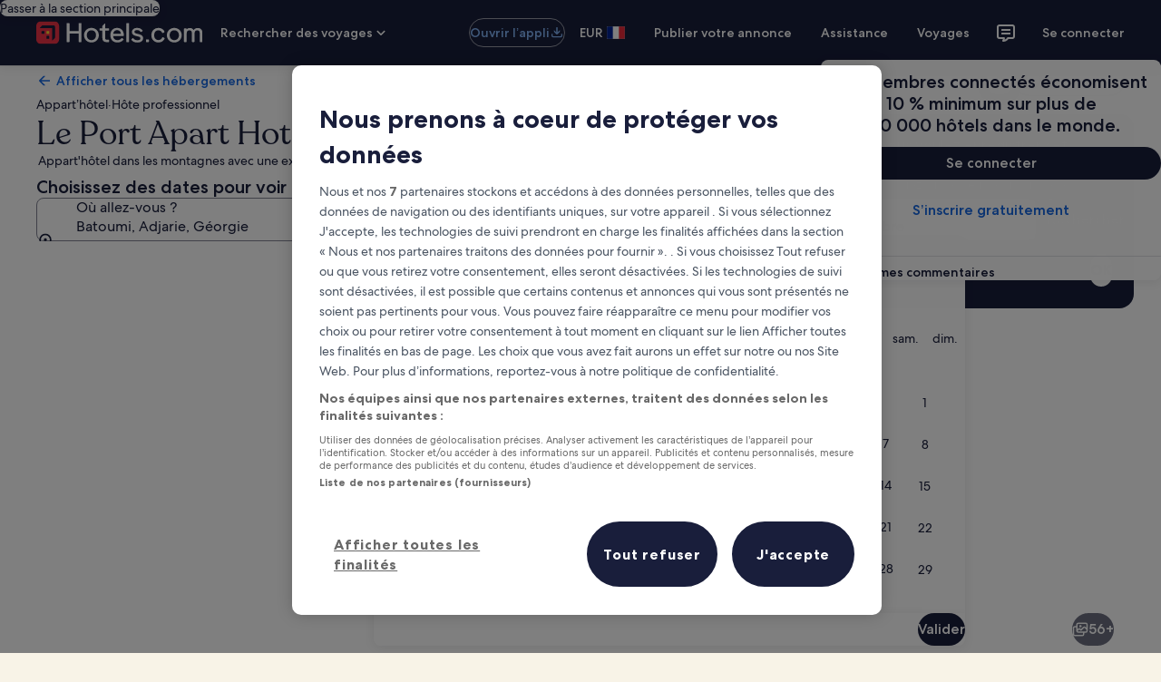

--- FILE ---
content_type: application/javascript
request_url: https://c.travel-assets.com/landing-pwa/shared-ui-retail-shopping-tools-action-providers.d973d14cc5a8cb420ff8.js
body_size: 4779
content:
/*@license For license information please refer to shared-ui-retail-shopping-tools-action-providers.licenses.txt*/
(self.__LOADABLE_LOADED_CHUNKS__=self.__LOADABLE_LOADED_CHUNKS__||[]).push([[830],{54349:function(e,n,i){i.d(n,{DU:function(){return V},H4:function(){return H},KN:function(){return w},RN:function(){return M},Rx:function(){return j},_Q:function(){return J},_T:function(){return L},e3:function(){return G},pC:function(){return P},tM:function(){return A}});var t=i(96540),a=i(15685),l=i(39366),o=i(22828),r=i(59671),d=i(57414),s=(i(1023),i(43122)),c=i(59836),m=i(25859),u=i(82715),v=i(2507),k=i(26143),p=i(80105),g=i(13384),y=i(39656),S=i(92416),N=i(96912),h=i(6412),f=i(65113);const F=e=>{const n={};return e.filter(e=>{if("FragmentDefinition"!==e.kind)return!0;const i=e.name.value;return!n[i]&&(n[i]=!0,!0)})};var E=t.createContext(null),I=t.createContext({}),T=t.createContext(null),C=({children:e,overlays:n})=>{const[i,a]=t.useReducer((e,n)=>{const i=e[n.overlayId];if(!i)return console.error(`No overlay found with the provided overlayId: ${n.overlayId}`),e;switch(n.type){case 0:return{...e,[n.overlayId]:{isOverlayOpen:!0,timestamp:i.timestamp}};case 1:return{...e,[n.overlayId]:{isOverlayOpen:!1,timestamp:i.timestamp}};case 2:return{...e,[n.overlayId]:{isOverlayOpen:!i.isOverlayOpen,timestamp:i.timestamp}};default:return e}},void 0,()=>{const e={};return null==n||n.forEach(n=>{e[n.overlayId]={isOverlayOpen:!1,timestamp:Date.now()}}),e});return t.createElement(I.Provider,{value:i},t.createElement(T.Provider,{value:a},e))},b=e=>{const n=t.useContext(I)[e];return void 0===n?(console.error(`No overlay found with the provided overlayId: ${e}`),!1):n.isOverlayOpen},O=()=>{const e=t.useContext(T);return e||(console.error("useShoppingOverlayDispatch must be used within a ShoppingActionOverlayProvider"),()=>{})},L=({children:e,shoppingJoinListContainer:n,shoppingInvokeFunctionCallBack:i})=>{const a=t.useMemo(()=>({shoppingJoinListContainer:n,shoppingInvokeFunctionCallBack:i}),[n,i]);return t.createElement(E.Provider,{value:a},t.createElement(C,{overlays:null==n?void 0:n.overlays},e))},D={NO_ACTION_FOUND:new r.SystemEvent(r.SystemEventLevel.ERROR,"NO_ACTION_FOUND")},R={EXTERNAL:"_blank",INTERNAL:"_self"},A=(e,n)=>e&&e.find(e=>e.triggerType===n)||null,_=e=>`${e} can only be used in a component inside <ShoppingActionProvider />`,w=e=>{var n;const i=t.useContext(E);return i?((e,n)=>{var i;return null!=(i=null==n?void 0:n.find(n=>n.actionId===e))?i:null})(e,null==(n=i.shoppingJoinListContainer)?void 0:n.actions):(console.error(_("useShoppingAction")),null)},P=(e,n)=>{const i=t.useContext(E),{scrollTo:s}=(0,d.xC)();i||console.error(_("useShoppingActionCallback"));const{shoppingJoinListContainer:c,shoppingInvokeFunctionCallBack:m}=null!=i?i:{},u=null==c?void 0:c.actions,v=(0,o.KY)(),k=(0,o.iQ)(),p=(0,a.Zp)(),g=(0,r.useLoggerEvents)(D),y=O(),S=t.useContext(I),N=null==u?void 0:u.filter(n=>n.actionId===e),h=t.useCallback((e,n,i)=>{if(i){const e=(e=>{var n;if(!e)return null;let i;try{const n=JSON.parse(e);i="object"==typeof(t=n)&&null!==t&&"events"in t?n:null}catch(d){return null}var t;const a=(null==i?void 0:i.events)&&Object.values(i.events)[0];if(!a)return null;const l=/v(\d+)/,o=Object.keys(a).sort((e,n)=>{var i,t,a,o;const r=null!=(t=null==(i=e.match(l))?void 0:i[1])?t:"0",d=null!=(o=null==(a=n.match(l))?void 0:a[1])?o:"0";return Number(d)-Number(r)})[0];if(!o)return null;const r=null==(n=a[o])?void 0:n.event_data;return null!=r?r:null})(i);e&&k(e)}else e?k(e):v(n.referrerId,n.linkName)},[k,v]);return t.useCallback(()=>{0!==(null==N?void 0:N.length)?null==N||N.forEach(e=>{e.accessibility&&(0,l.liveAnnounce)(e.accessibility);const i=null==n?void 0:n(null==e?void 0:e.event);switch(e.__typename){case"ShoppingNavigateToOverlay":{const n=S[e.overlayId];if(void 0===n)return void console.error(`No overlay found with the provided overlayId: ${e.overlayId}`);const{isOverlayOpen:t}=n;y({type:2,overlayId:e.overlayId}),t||h(i,e.analytics,e.analyticsPayload);break}case"ShoppingNavigateToURI":h(i,e.analytics,e.analyticsPayload),e.useRelativePath&&"HttpURI"===e.resource.__typename?p(e.resource.relativePath):window&&"function"==typeof window.open&&window.open(e.resource.value,R[e.target]);break;case"ShoppingInvokeFunction":{const{functionType:n,name:t,paramsId:a,functionParams:l}=e;if(!m)return;h(i,e.analytics,e.analyticsPayload),m(n,t,a,l);break}case"ShoppingScrollsToView":{const{targetRef:n}=e;h(i,e.analytics,e.analyticsPayload),s(n,[]);break}}}):g.NO_ACTION_FOUND.log({description:`No action was found in shoppingJoinListContainer.actions with actionId ${e}`})},[N,g.NO_ACTION_FOUND,e,n,h,S,y,p,m,s])},M=e=>{var n;const i=t.useContext(E),a=w(e);return a&&"ShoppingNavigateToOverlay"===a.__typename?((e,n)=>{const i=null==n?void 0:n.find(n=>n.overlayId===e);return null!=i?i:null})(a.overlayId,null==(n=null==i?void 0:i.shoppingJoinListContainer)?void 0:n.overlays):null},x=t.forwardRef(({children:e,data:n,overlayId:i},a)=>{const{dismissTimeoutMS:l,version:o}=n,r=b(i),d=O();if(t.useEffect(()=>{l&&setTimeout(()=>{d({type:1,overlayId:i})},l)},[l,i,d]),!r)return null;switch(o){case"V2":default:return t.createElement(s.o,{triggerRef:a},e);case"V3":return null}});x.displayName="ShoppingCoachmark",x.fragment={kind:"Document",definitions:[{kind:"FragmentDefinition",name:{kind:"Name",value:"ShoppingCoachmarkFragment"},typeCondition:{kind:"NamedType",name:{kind:"Name",value:"ShoppingCoachmark"}},directives:[],selectionSet:{kind:"SelectionSet",selections:[{kind:"Field",name:{kind:"Name",value:"dismissTimeoutMS"},arguments:[],directives:[]},{kind:"Field",name:{kind:"Name",value:"version"},arguments:[],directives:[]}]}}],loc:{start:0,end:98,source:{body:"\n  fragment ShoppingCoachmarkFragment on ShoppingCoachmark {\n    dismissTimeoutMS\n    version\n  }\n",name:"GraphQL request",locationOffset:{line:1,column:1}}}};var U={BOTTOM:"bottom",SIDE:"side",CENTERED:"centered",POPOVER:"popover",FULLSCREEN:"full"},z=t.forwardRef(({data:e,sheetToolbar:n,children:i,tall:a,renderNavigateBar:l=!0,useToolbar:r=!0,openOnLoad:d=!1,openAnalytics:s,hasModal:N=!1,centeredSheetSize:h="small",overlayId:f},F)=>{var E,T,C,L,D;const R=(0,o.KY)(),A=b(f),_=O(),w=(e=>{const n=t.useContext(I)[e];return void 0===n?(console.error(`No overlay found with the provided overlayId: ${e}`),""):`${e}-${n.timestamp.toString()}`})(f),[P,M,x]=(0,y.useDialog)(w),z=null!=(E=e.sheetType)?E:"CENTERED",{sheetTypes:B}=e;t.useEffect(()=>{A&&!P?M.openDialog():!A&&P&&M.closeDialog()},[A,f]),t.useEffect(()=>{d&&!A&&(_({type:0,overlayId:f}),s&&R(s.linkName,s.referrerId))},[A,s,d,f,_,R]);const V=t.useCallback(()=>{R(e.closeAnalytics.linkName,e.closeAnalytics.referrerId)},[e,R]),G=t.useCallback(()=>{V(),_({type:1,overlayId:f})},[_,f,V]),Q=null!=(T=e.closeText)?T:"close",J=()=>{if(l){const e={navigationContent:{onClick:G,navIconLabel:Q},toolbarTitle:null==n?void 0:n.title,toolbarSubtitle:null==n?void 0:n.subtitle};return r?t.createElement(p.p,{...e}):t.createElement(u.t,null,t.createElement(c.q,{type:"button",onClick:G},t.createElement(m.LD,{name:"close",size:m.So.MEDIUM,title:Q})))}return null},K=t.useMemo(()=>({isVisible:P,type:U[z],triggerRef:F}),[P,e,F,z]),q=e=>t.createElement(v.K,{isVisible:P},t.createElement(k.t,{...K,sideSheetLayout:e},J(),i));let $=t.createElement(g.c,{...K,type:"bottom",tall:a},J(),i);$=N?t.createElement(v.K,{isVisible:P,closeCallback:V},t.createElement(x,null,$)):t.createElement(v.K,{isVisible:P,closeCallback:V},$);const j=t.createElement(v.K,{isVisible:P,closeCallback:V},t.createElement(x,null,t.createElement(k.t,{...K,centeredSheetSize:h},J(),i))),H=t.createElement(v.K,{isVisible:P},t.createElement(x,null,t.createElement(k.t,{type:"full",isVisible:!0,triggerRef:F,returnFocusOnClose:!0},J(),i)));if(B){const e={BOTTOM:$,SIDE:q({position:"trailing",columns:6}),CENTERED:j,POPOVER:j,FULLSCREEN:H},n=(null==(C=B.find(e=>"SMALL"===e.viewSize))?void 0:C.sheetType)||"CENTERED",i=(null==(L=B.find(e=>"MEDIUM"===e.viewSize))?void 0:L.sheetType)||"CENTERED",a=(null==(D=B.find(e=>"LARGE"===e.viewSize))?void 0:D.sheetType)||"CENTERED";return t.createElement(S.LM,null,t.createElement(S.NP,null,e[n]),t.createElement(S.rw,null,e[i]),t.createElement(S.zQ,null,e[a]))}return"SIDE"===z?t.createElement(S.LM,null,t.createElement(S.NP,null,H),t.createElement(S.rw,null,q({position:"trailing",columns:6})),t.createElement(S.zQ,null,q({position:"trailing",columns:4}))):"CENTERED"===z?t.createElement(S.LM,null,t.createElement(S.NP,null,H),t.createElement(S.rw,null,j),t.createElement(S.zQ,null,j)):"FULLSCREEN"===e.sheetType?t.createElement(t.Fragment,null,H):null});z.fragment={kind:"Document",definitions:[{kind:"FragmentDefinition",name:{kind:"Name",value:"ShoppingSheetFragment"},typeCondition:{kind:"NamedType",name:{kind:"Name",value:"EGDSSheet"}},directives:[],selectionSet:{kind:"SelectionSet",selections:[{kind:"Field",name:{kind:"Name",value:"closeAnalytics"},arguments:[],directives:[],selectionSet:{kind:"SelectionSet",selections:[{kind:"Field",name:{kind:"Name",value:"linkName"},arguments:[],directives:[]},{kind:"Field",name:{kind:"Name",value:"referrerId"},arguments:[],directives:[]}]}},{kind:"Field",name:{kind:"Name",value:"closeText"},arguments:[],directives:[]},{kind:"Field",name:{kind:"Name",value:"sheetType"},arguments:[],directives:[]},{kind:"Field",name:{kind:"Name",value:"sheetTypes"},arguments:[],directives:[],selectionSet:{kind:"SelectionSet",selections:[{kind:"Field",name:{kind:"Name",value:"sheetType"},arguments:[],directives:[]},{kind:"Field",name:{kind:"Name",value:"viewSize"},arguments:[],directives:[]}]}}]}}],loc:{start:0,end:194,source:{body:"\n  fragment ShoppingSheetFragment on EGDSSheet {\n    closeAnalytics {\n      linkName\n      referrerId\n    }\n    closeText\n    sheetType\n    sheetTypes {\n      sheetType\n      viewSize\n    }\n  }\n",name:"GraphQL request",locationOffset:{line:1,column:1}}}},z.displayName="ShoppingSheet";var B={kind:"Document",definitions:F([{kind:"FragmentDefinition",name:{kind:"Name",value:"ShoppingOverlayFragment"},typeCondition:{kind:"NamedType",name:{kind:"Name",value:"ShoppingOverlayContainer"}},directives:[],selectionSet:{kind:"SelectionSet",selections:[{kind:"Field",name:{kind:"Name",value:"overlayId"},arguments:[],directives:[]},{kind:"Field",name:{kind:"Name",value:"contentId"},arguments:[],directives:[]},{kind:"Field",name:{kind:"Name",value:"overlay"},arguments:[],directives:[],selectionSet:{kind:"SelectionSet",selections:[{kind:"Field",name:{kind:"Name",value:"__typename"},arguments:[],directives:[]},{kind:"InlineFragment",typeCondition:{kind:"NamedType",name:{kind:"Name",value:"EGDSSheet"}},directives:[],selectionSet:{kind:"SelectionSet",selections:[{kind:"FragmentSpread",name:{kind:"Name",value:"ShoppingSheetFragment"},directives:[]}]}},{kind:"FragmentSpread",name:{kind:"Name",value:"ShoppingCoachmarkFragment"},directives:[]}]}}]}}].concat(z.fragment.definitions,x.fragment.definitions)),loc:{start:0,end:242,source:{body:"\n  fragment ShoppingOverlayFragment on ShoppingOverlayContainer {\n    overlayId\n    contentId\n    overlay {\n      __typename\n      ... on EGDSSheet {\n        ...ShoppingSheetFragment\n      }\n      ...ShoppingCoachmarkFragment\n    }\n  }\n  \n  \n".concat([z.fragment.loc.source.body,x.fragment.loc.source.body].join("\n")),name:"GraphQL request",locationOffset:{line:1,column:1}}}},V=t.forwardRef(({data:e,renderNavigateBar:n,sheetToolbar:i,children:a,useToolbar:l,tall:o,openOnLoad:r,openAnalytics:d,hasModal:s,centeredSheetSize:c},m)=>{const{overlay:u}=e;switch(u.__typename){case"ShoppingCoachmark":return t.createElement(x,{data:u,ref:m,overlayId:e.overlayId},a);case"EGDSSheet":return t.createElement(z,{data:u,ref:m,sheetToolbar:i,tall:o,useToolbar:l,renderNavigateBar:n,openOnLoad:r,openAnalytics:d,hasModal:s,centeredSheetSize:c,overlayId:e.overlayId},a);default:return null}});V.fragment=B,V.displayName="ShoppingOverlay";var G=t.forwardRef(({actionId:e,sheetToolbar:n,children:i,renderNavigateBar:a,tall:l,useToolbar:o,openOnLoad:r,openAnalytics:d,hasModal:s,centeredSheetSize:c},m)=>{const u=M(e);return u?t.createElement(V,{data:u,ref:m,sheetToolbar:n,tall:l,useToolbar:o,renderNavigateBar:a,openOnLoad:r,openAnalytics:d,hasModal:s,centeredSheetSize:c},i):null});G.displayName="ShoppingOverlayMapper";var Q={kind:"Document",definitions:[{kind:"FragmentDefinition",name:{kind:"Name",value:"ShoppingInvokeFunctionFragment"},typeCondition:{kind:"NamedType",name:{kind:"Name",value:"ShoppingInvokeFunction"}},directives:[],selectionSet:{kind:"SelectionSet",selections:[{kind:"Field",name:{kind:"Name",value:"__typename"},arguments:[],directives:[]},{kind:"Field",name:{kind:"Name",value:"actionId"},arguments:[],directives:[]},{kind:"Field",name:{kind:"Name",value:"name"},arguments:[],directives:[]},{kind:"Field",name:{kind:"Name",value:"functionType"},arguments:[],directives:[]},{kind:"Field",name:{kind:"Name",value:"paramsId"},arguments:[],directives:[]},{kind:"Field",name:{kind:"Name",value:"functionParams"},arguments:[],directives:[],selectionSet:{kind:"SelectionSet",selections:[{kind:"Field",name:{kind:"Name",value:"key"},arguments:[],directives:[]},{kind:"Field",name:{kind:"Name",value:"value"},arguments:[],directives:[]}]}},{kind:"Field",name:{kind:"Name",value:"accessibility"},arguments:[],directives:[]},{kind:"Field",name:{kind:"Name",value:"event"},arguments:[],directives:[],selectionSet:{kind:"SelectionSet",selections:[{kind:"Field",name:{kind:"Name",value:"__typename"},arguments:[],directives:[]},{kind:"Field",name:{kind:"Name",value:"actionLocation"},arguments:[],directives:[]},{kind:"Field",name:{kind:"Name",value:"clickstreamTraceId"},arguments:[],directives:[]},{kind:"Field",name:{kind:"Name",value:"eventCategory"},arguments:[],directives:[]},{kind:"Field",name:{kind:"Name",value:"eventName"},arguments:[],directives:[]},{kind:"Field",name:{kind:"Name",value:"eventType"},arguments:[],directives:[]},{kind:"Field",name:{kind:"Name",value:"eventVersion"},arguments:[],directives:[]}]}},{kind:"Field",name:{kind:"Name",value:"analyticsPayload"},arguments:[],directives:[]}]}}],loc:{start:0,end:382,source:{body:"\n  fragment ShoppingInvokeFunctionFragment on ShoppingInvokeFunction {\n    __typename\n    actionId\n    name\n    functionType\n    paramsId\n    functionParams {\n      key\n      value\n    }\n    accessibility\n    event {\n      __typename\n      actionLocation\n      clickstreamTraceId\n      eventCategory\n      eventName\n      eventType\n      eventVersion\n    }\n    analyticsPayload\n  }\n",name:"GraphQL request",locationOffset:{line:1,column:1}}}},J={kind:"Document",definitions:F([{kind:"FragmentDefinition",name:{kind:"Name",value:"ShoppingJoinListContainerFragment"},typeCondition:{kind:"NamedType",name:{kind:"Name",value:"ShoppingJoinListContainer"}},directives:[],selectionSet:{kind:"SelectionSet",selections:[{kind:"Field",name:{kind:"Name",value:"actions"},arguments:[],directives:[],selectionSet:{kind:"SelectionSet",selections:[{kind:"Field",name:{kind:"Name",value:"accessibility"},arguments:[],directives:[]},{kind:"Field",name:{kind:"Name",value:"analytics"},arguments:[],directives:[],selectionSet:{kind:"SelectionSet",selections:[{kind:"Field",name:{kind:"Name",value:"linkName"},arguments:[],directives:[]},{kind:"Field",name:{kind:"Name",value:"referrerId"},arguments:[],directives:[]}]}},{kind:"Field",name:{kind:"Name",value:"event"},arguments:[],directives:[],selectionSet:{kind:"SelectionSet",selections:[{kind:"Field",name:{kind:"Name",value:"eventCategory"},arguments:[],directives:[]},{kind:"Field",name:{kind:"Name",value:"eventName"},arguments:[],directives:[]},{kind:"Field",name:{kind:"Name",value:"eventType"},arguments:[],directives:[]},{kind:"Field",name:{kind:"Name",value:"eventVersion"},arguments:[],directives:[]}]}},{kind:"Field",name:{kind:"Name",value:"actionId"},arguments:[],directives:[]},{kind:"InlineFragment",typeCondition:{kind:"NamedType",name:{kind:"Name",value:"ShoppingNavigateToOverlay"}},directives:[],selectionSet:{kind:"SelectionSet",selections:[{kind:"Field",name:{kind:"Name",value:"analyticsPayload"},arguments:[],directives:[]},{kind:"Field",name:{kind:"Name",value:"overlayId"},arguments:[],directives:[]}]}},{kind:"InlineFragment",typeCondition:{kind:"NamedType",name:{kind:"Name",value:"ShoppingNavigateToURI"}},directives:[],selectionSet:{kind:"SelectionSet",selections:[{kind:"Field",name:{kind:"Name",value:"analyticsPayload"},arguments:[],directives:[]},{kind:"Field",name:{kind:"Name",value:"resource"},arguments:[],directives:[],selectionSet:{kind:"SelectionSet",selections:[{kind:"Field",name:{kind:"Name",value:"value"},arguments:[],directives:[]},{kind:"InlineFragment",typeCondition:{kind:"NamedType",name:{kind:"Name",value:"HttpURI"}},directives:[],selectionSet:{kind:"SelectionSet",selections:[{kind:"Field",name:{kind:"Name",value:"relativePath"},arguments:[],directives:[]}]}}]}},{kind:"Field",name:{kind:"Name",value:"target"},arguments:[],directives:[]},{kind:"Field",name:{kind:"Name",value:"useRelativePath"},arguments:[],directives:[]}]}},{kind:"InlineFragment",typeCondition:{kind:"NamedType",name:{kind:"Name",value:"ShoppingScrollsToView"}},directives:[],selectionSet:{kind:"SelectionSet",selections:[{kind:"Field",name:{kind:"Name",value:"analyticsPayload"},arguments:[],directives:[]},{kind:"Field",name:{kind:"Name",value:"targetRef"},arguments:[],directives:[]}]}},{kind:"FragmentSpread",name:{kind:"Name",value:"ShoppingInvokeFunctionFragment"},directives:[]}]}},{kind:"Field",name:{kind:"Name",value:"overlays"},arguments:[],directives:[],selectionSet:{kind:"SelectionSet",selections:[{kind:"FragmentSpread",name:{kind:"Name",value:"ShoppingOverlayFragment"},directives:[]}]}}]}}].concat(V.fragment.definitions,Q.definitions)),loc:{start:0,end:797,source:{body:"\n  fragment ShoppingJoinListContainerFragment on ShoppingJoinListContainer {\n    actions {\n      accessibility\n      analytics {\n        linkName\n        referrerId\n      }\n      event {\n        eventCategory\n        eventName\n        eventType\n        eventVersion\n      }\n      actionId\n      ... on ShoppingNavigateToOverlay {\n        analyticsPayload\n        overlayId\n      }\n      ... on ShoppingNavigateToURI {\n        analyticsPayload\n        resource {\n          value\n          ... on HttpURI {\n            relativePath\n          }\n        }\n        target\n        useRelativePath\n      }\n      ... on ShoppingScrollsToView {\n        analyticsPayload\n        targetRef\n      }\n      ...ShoppingInvokeFunctionFragment\n    }\n    overlays {\n      ...ShoppingOverlayFragment\n    }\n  }\n  \n  \n".concat([V.fragment.loc.source.body,Q.loc.source.body].join("\n")),name:"GraphQL request",locationOffset:{line:1,column:1}}}},K={kind:"Document",definitions:[{kind:"FragmentDefinition",name:{kind:"Name",value:"ShoppingActionTriggerFragment"},typeCondition:{kind:"NamedType",name:{kind:"Name",value:"ShoppingActionTrigger"}},directives:[],selectionSet:{kind:"SelectionSet",selections:[{kind:"Field",name:{kind:"Name",value:"accessibility"},arguments:[],directives:[]},{kind:"Field",name:{kind:"Name",value:"actionId"},arguments:[],directives:[]},{kind:"Field",name:{kind:"Name",value:"adaptExSuccessActionTracking"},arguments:[],directives:[],selectionSet:{kind:"SelectionSet",selections:[{kind:"Field",name:{kind:"Name",value:"campaignId"},arguments:[],directives:[]},{kind:"Field",name:{kind:"Name",value:"eventTarget"},arguments:[],directives:[]}]}},{kind:"Field",name:{kind:"Name",value:"analyticsPayload"},arguments:[],directives:[]},{kind:"Field",name:{kind:"Name",value:"triggerType"},arguments:[],directives:[]}]}}],loc:{start:0,end:217,source:{body:"\n  fragment ShoppingActionTriggerFragment on ShoppingActionTrigger {\n    accessibility\n    actionId\n    adaptExSuccessActionTracking {\n      campaignId\n      eventTarget\n    }\n    analyticsPayload\n    triggerType\n  }\n",name:"GraphQL request",locationOffset:{line:1,column:1}}}},q={kind:"Document",definitions:F([{kind:"FragmentDefinition",name:{kind:"Name",value:"ShoppingActionButtonFragment"},typeCondition:{kind:"NamedType",name:{kind:"Name",value:"ShoppingButton"}},directives:[],selectionSet:{kind:"SelectionSet",selections:[{kind:"Field",name:{kind:"Name",value:"accessibility"},arguments:[],directives:[]},{kind:"Field",name:{kind:"Name",value:"actionId"},arguments:[],directives:[]},{kind:"Field",name:{kind:"Name",value:"primary"},arguments:[],directives:[]},{kind:"Field",name:{kind:"Name",value:"buttonType"},arguments:[],directives:[]},{kind:"Field",name:{kind:"Name",value:"disabled"},arguments:[],directives:[]},{kind:"Field",name:{kind:"Name",value:"actions"},arguments:[],directives:[],selectionSet:{kind:"SelectionSet",selections:[{kind:"FragmentSpread",name:{kind:"Name",value:"ShoppingActionTriggerFragment"},directives:[]}]}},{kind:"Field",name:{kind:"Name",value:"icon"},arguments:[],directives:[],selectionSet:{kind:"SelectionSet",selections:[{kind:"Field",name:{kind:"Name",value:"id"},arguments:[],directives:[]}]}},{kind:"Field",name:{kind:"Name",value:"actions"},arguments:[],directives:[],selectionSet:{kind:"SelectionSet",selections:[{kind:"Field",name:{kind:"Name",value:"actionId"},arguments:[],directives:[]},{kind:"Field",name:{kind:"Name",value:"triggerType"},arguments:[],directives:[]}]}}]}}].concat(K.definitions)),loc:{start:0,end:277,source:{body:"\n  fragment ShoppingActionButtonFragment on ShoppingButton {\n    accessibility\n    actionId\n    primary\n    buttonType\n    disabled\n    actions {\n      ...ShoppingActionTriggerFragment\n    }\n    icon {\n      id\n    }\n    actions {\n      actionId\n      triggerType\n    }\n  }\n  \n".concat([K.loc.source.body].join("\n")),name:"GraphQL request",locationOffset:{line:1,column:1}}}},$={PRIMARY:N.y,SECONDARY:h.y,TERTIARY:c.q},j=t.forwardRef(({data:e,size:n,isFullWidth:i,hideText:a=!1,clickstreamEventBuilder:l,...o},r)=>{const{accessibility:d,actionId:s,buttonType:c,disabled:u,icon:v,primary:k,actions:p}=e,g=A(p,"CLICK"),y=A(p,"LOAD"),S=(null==g?void 0:g.actionId)||s,N=P(S,l),h=P((null==y?void 0:y.actionId)||"",l),f=w(S),F=(!k||a)&&v,E="ShoppingNavigateToURI"===(null==f?void 0:f.__typename),I=$[c],T=E&&{href:f.resource.value,target:R[f.target]};return t.useEffect(()=>{y&&h()},[]),t.createElement(I,{...o,"aria-label":null!=d?d:"",role:"button",onClick:e=>{E&&e.preventDefault(),N()},domRef:r,disabled:u,isFullWidth:i,className:F?"uitk-button-only-icon":void 0,size:n,...T},!a&&k,t.createElement(t.Fragment,null,(null==v?void 0:v.id)&&t.createElement(m.LD,{name:v.id,id:v.id,size:m.So.MEDIUM})))});j.fragment=q,j.displayName="ShoppingActionButton";var H=t.forwardRef(({data:e,clickstreamEventBuilder:n},i)=>{const{actionId:a,text:l,trailingIcon:o}=e,r=P(a,n);return t.createElement(f.i,{inline:!0,domRef:i},t.createElement("button",{type:"button",onClick:r,role:"link"},l,o&&t.createElement(m.LD,{key:o.id,name:o.id,size:m.So.SMALL})))});H.fragment={kind:"Document",definitions:[{kind:"FragmentDefinition",name:{kind:"Name",value:"ShoppingActionLinkFragment"},typeCondition:{kind:"NamedType",name:{kind:"Name",value:"ShoppingLink"}},directives:[],selectionSet:{kind:"SelectionSet",selections:[{kind:"Field",name:{kind:"Name",value:"actionId"},arguments:[],directives:[]},{kind:"Field",name:{kind:"Name",value:"text"},arguments:[],directives:[]},{kind:"Field",name:{kind:"Name",value:"trailingIcon"},arguments:[],directives:[],selectionSet:{kind:"SelectionSet",selections:[{kind:"Field",name:{kind:"Name",value:"id"},arguments:[],directives:[]}]}}]}}],loc:{start:0,end:117,source:{body:"\n  fragment ShoppingActionLinkFragment on ShoppingLink {\n    actionId\n    text\n    trailingIcon {\n      id\n    }\n  }\n",name:"GraphQL request",locationOffset:{line:1,column:1}}}},H.displayName="ShoppingActionLink"}}]);
//# sourceMappingURL=https://bernie-assets.s3.us-west-2.amazonaws.com/landing-pwa/shared-ui-retail-shopping-tools-action-providers.d973d14cc5a8cb420ff8.js.map

--- FILE ---
content_type: application/javascript
request_url: https://fr.hotels.com/V5Sjd96rjNHf_bugcHtLqAzk/GuEctNwNYmQkVXEc7b/XgtkODEzAw/PA9fAB/J7X08B
body_size: 170096
content:
(function(){if(typeof Array.prototype.entries!=='function'){Object.defineProperty(Array.prototype,'entries',{value:function(){var index=0;const array=this;return {next:function(){if(index<array.length){return {value:[index,array[index++]],done:false};}else{return {done:true};}},[Symbol.iterator]:function(){return this;}};},writable:true,configurable:true});}}());(function(){J();FJF();fGF();var XV=function(J7,BK){return J7>=BK;};var DZ=function(Hr){return void Hr;};var QO=function(dJ){var lr='';for(var hE=0;hE<dJ["length"];hE++){lr+=dJ[hE]["toString"](16)["length"]===2?dJ[hE]["toString"](16):"0"["concat"](dJ[hE]["toString"](16));}return lr;};var hr=function(){U4=["\x6c\x65\x6e\x67\x74\x68","\x41\x72\x72\x61\x79","\x63\x6f\x6e\x73\x74\x72\x75\x63\x74\x6f\x72","\x6e\x75\x6d\x62\x65\x72"];};var BY,HD,mK,Vf,OV,PU,RU,Xh,cK,p9,Pr,Lw,Ud,JK,WA,On,Mm,ZR,A,b8,br,HC,Rm,Sf,V7,bE,E8,Pm,jc,Xs,T8,M8,CF,rY,O9,rO,PJ,dg,kw,Km,HE,KZ,Ag,OR,NE,RI,Hh,SS,Ds,H0,gh,bh,km,hh,YY,PS,QY,mn,YF,K4,Bn,Id,S7,DA,ZZ,A0,xS,Iv,sn,vO,O7,rR,O0,nn,Lc,nR,PL,ZJ,kn,Nw,hC,wY,DE,fS,V8,xO,IS,Gs,Xc,Lg,VD,Ew,Ac,XF,M7,NS,gf,AR,jr,UM,zI,TI,Eg,bf,Kf,QS,vs,X9,cF,W0,kV,AS,KE,C4,KK,mM,Z0,zf,CG,LA,Rc,bR,I9,Ng,q1,Tm,Rr,GY,fI,pf,kF,A8,cc,AL,Gm,vr,l1,JA,WL,Bc,jf,D0,vv,jd,tw,YD,t9,pU,w4,xs,Tf,VS,l9,qw,OI,n0,c8,Br,rr,qA,RR,HM,Hs,Cg,wh,vD,WY,P8,IE,SG,FV,Hg,WS,XE,Qc,C,vZ,mf,pI,Ln,hZ,S1,rJ,Jr,xE,WR,sZ,Tg,wD,Vv,VA,N,d9,Ad,fL,nS,PF,pK,PK,JR,dU,cI,MF,xg,MG,YC,kL,jM,JY,Ss,QD,ZS,MI,lZ,II,xr,BR,k9,cS,gs,n4,GJ,EO,cf,Zd,bF,Hd,zE,A7,xD,R8,EC,VK,m9,r8,AC,Qh,Ic,Zc,DG,w,O1,LL,tA,A1,mv,pS,b0,F4,TY,SI,lf,qG,DK,gU,wV,cJ,dM,Im,sA,G4,FE,AE,qc,K0,tS,IY,cn,GV,Fm,wv,TG,k1,Fh,gZ,S8,h8,z4,vE,Z,Wh,mZ,bw,E9,MC,MK,CJ,RE,Ms,l7,QV,vm,gr,NR,Q9,hA,J1,pC,OZ,m7,fK,zO,z0,sv,Is,IL,ZY,fm,PY,ID,dG,qK,XG,vL,Pn,tI,pL,zw,R4,WF,fO,hF,SA,Uc,M4,TS,zv,T1,CV,A9,mF,K7,R7,lR,JD,n1,qE,Ws,dr,B8,sr,Qv,SR,zF,rd,vC,sO,PE,X7,HL,Wm,x7,CO,Qr,Gf,LE,Fw,C9,RM,Bw,zG,IK,rh,ZA,Ys,vI,q0,Rv,YR,xc,gE,GM,V9,v8,CD,UC,Pg,G0,Un,HZ,gd,Dd,WG,HA,xh,H9,QR,cE,Qs,ED,Lv,O4,Jh,UG,cZ,I1,s9,kd,AU,Vs,hU,T4,vF,lv,dc,cR,DY,LU,CM,dF,z8,Gn,r7,qM,CK,IZ,P1,qS,pR,bs,XC,E1,BF,U0,L0,wE,VG,vK,Aw,FI,SZ,jE,Ks,Sc,qZ,UY,rL,wm,Xf,kU,Ld,jg,fE,TZ,Zm,z9,DV,UZ,Mw,TF,Vh,rV,jU,C0,hd,qC,sL,rI,jY,mh,J0,dL,wJ,W7,Pv,LR,Nr,Yd,SJ,dh,Oh,UI,Yr,wK,Fv,WZ,lA,CC,cr,vd,PZ,I0,ph,zZ,gY,qD,PM,k0,lI,Gg,gv,Nf,I,Td,HI,tY,kK,Th,AY,gI,DD,mO,MD,j9,sg,qr,RD,g0,ZE,RF,tU,vw,w1,kO,zR,GS,bm,fd,Vr,cO,hR,Hf,I7,VZ,zA,DC,MU,nG,jD,cg,nZ,tn,lm,F1,sI,IV,LG,xL,Bf,KC,RK,hg,TC,WK,kY,dC,G1,KG,Z4,WJ,HJ,bK,qs,fG,cm,DF,EL,Y4,bU,E4,Sd,Nc,U8,HS,HY,QL,fh,RC,Dc,sK,g7,CA,G7,rv,Lh,RV,J8,UR,SE,mS,Mr,sF,xK,NA,ZO,zs,lV,BV,K9,L9,Xv,Ig,c1,BU,nI,Fd,F,VL,kJ,f4,nO,jm,OS,LD,OJ,vf,PD,gV,Or,OU,OE,Qw,X,zK,l8,FS,JO,Sh,Gc,Cr,qL,Xw,fY,OL,J4,LS,xm,hK,sS,sU,X8,dV,ZF,G8,jK,R1,gg,Ts,GF,rF,Xg,Ls,c4,IA,WV,KV,ss,Yg,lJ,Em,m4,LF,V0,wr,DI,J9,TJ,C8,FY,Ec,t7,FC,fw,FZ,LI,Jd,Es,BZ,Y7,V4,RS,xv,QM,P7,vR,Q7,p8,m0,j0,QG,XK,sE,wZ,GA,OM,S,ln,YJ,kg,p7,Us,Gh,ND,w7,Rd,r9,Z9,C7,JU,VC,En,R,gG,wc,qn,XS,XZ,lM,tK,An,mL,nE,Bs,fV,Af,Am,TM,W9,tZ,dI,ms,W8,nc,zU,xn,nU,bg,UE,Bm,Od,gm,pr,qJ,gL,cY,Kv,P0,Y,Gv,US,Kr,k7,Mv,Jv,dd,mU,Sm,mV,wn,Z7,ZD,hw,ws,d8,jw,Iw,fZ,QK,fv,D7,tO,jV,kA,vG,T9,pZ,mD,zM,cG,YA,LK,Ug,Bh,TU,tD,Ed,XJ,vA,Xm,md,S0,bL,bS,Cv,Yv,Gd,XD,kv,NJ,Uv,wA,tR,jI,vY,EG,CI,bM,GZ,DL,IM,EM,tJ,zh,vM,hV,Pc,b1,t8,cU,NG,v4,rA,DU,g8,MR,VV,Js,Qm,Kh,wg,Wf,d1,lw,TK,fJ,CE,wI,tF,H,Zh,lL,nL,Om,pO,zC,PO,kM,SF,bV,zV,sm,c7,Bd,NZ,VJ,nC,f0,w0,E7,BG,KI,M1,N8,nJ,SO,EV,NL,hv,Cf,Rn,H1,Fr,MJ,Dh,bO,lg,AO,UK,qF,r4,Yh,R0,GU,rZ,ZV,Hw,SU,Ef,Tv,KY,xI,OK,P9,GO,Ar,HO,Y8,Xd,F9,L4,Cw,KL,qd,qI,nf,qv,v7,BL,X0,fr,KU,OA,xY,S4,Yn,Uf,s4,BO,KD,D4,TV,Dv,Y0,hY,Fn,q8,NO,NI,YO,AK,Qn,cD,Eh,XL,fU,In,Pw,BA,Ps,F7,Dm,gR,cM,AZ,Qg,sC,Wr,Cd,nr,EZ,zm,pG,nA,nK,Md,Vg,Cs,N1,EK,L7,rc,IR,rw,rK,xJ,I4,As,x9,W1,tE,UA,IO,JI,kr,QC,DO,fR,SD,JV,WD,q7,Of,xf,Zf,cV,x8,Rs,VO,rE,Qf,g9,Sr,YL,FA,jJ,P,XU,QU,xZ,Sg,Yf,x1,NV,pg,ld,HK,mm,VE,hO,zY,A4,RJ,q9,pn,v0,MV,T,pE,wL,hs,cs,Zr,GE,js,NK,xR,EU,V1,BC,PV,FR,qm,NC,QE,j8,m1,Ym,Q,DR,n7,vU,MS,OF,g4,Jc,Z8,r0,c9,kG,HV,HG,lF,qf,xM,mC,mE,R9,IF,TO,B7,cw,MO,mw,M0,Ir,x4,ng,dK,vn,O,AV,IU,XM,Ev,HF,BS,GL,AJ,Zg,Os,zg,Nd,zD,jA,qY;var LJ=function(kZ,YI){return kZ!==YI;};var gK=function(UJ){return ~UJ;};var sJ=function(){return bD["Math"]["floor"](bD["Math"]["random"]()*100000+10000);};var CZ=function(){return LV.apply(this,[Sg,arguments]);};var DJ=function(){return E0.apply(this,[HM,arguments]);};var d7=function(r1){var Q0=1;var Z1=[];var N7=bD["Math"]["sqrt"](r1);while(Q0<=N7&&Z1["length"]<6){if(r1%Q0===0){if(r1/Q0===Q0){Z1["push"](Q0);}else{Z1["push"](Q0,r1/Q0);}}Q0=Q0+1;}return Z1;};var j1=function(){return LV.apply(this,[WS,arguments]);};var kE=function(){return LV.apply(this,[C,arguments]);};var bJ=function(lE,B1){return lE[YU[gJ]](B1);};var ks=function(){Qd=["3LQH4\x3f>\\*N^*","1S-P","(-\bU<\'N6[","3%GIB.\fA9QT*\bAG\x3f*%Y","4[OS=c=]Sf1*","-!AW","h","G","{i\x07,2}q","D","\x079pQ_\">]","]H*,GD.","*XC-3","\\X*00IY.","MJ","a$K)CZY\".-O\'OP,&","eF=!\t\fAB.*S2JU","_\f-K![\x00!GK","9EZ","1[,\x40TKJ","4\"\nfU&=","M$TW11\x00","$PGd","-0\b\fiS.60","2QHJ.A%YD*1\bKM","\'5","4R%","9_\x40-&\nU =\bS","0E\'M","#S+_\n","#","!N\']I","0",",9","D+C0$P",")^](=\vY6_6ZCZE\t","z#_iY6oNI8 =","\'H","1J#A\x0742T\\\x40%<","/\\+VmYVL\x3fv].TB71","","\f,1x0rTvr2\'\ttoL<\tC{a\x3f,\'Ou`6S/Gr)S!b\n\x40x8\n{]-5$Xnyt\x3fjvr08Oes7\tOU,/.Ou\r;w2C _y6\"tz\x00<\n\t_)\b]-\n=zu W7>!\r\x00\x408T~a8\topX>#3b7)|*g&t~j<\nh]p*1Xu1q5\x00\x07\v2!\n~]Z\nISp\n,\x3fCD>\b#1y\x3f{j&{9\"X\\J<l\n{v\r>iu1yFS\b`V+t\x07L<\n{r2w,\x3fCn\f)3U&}!sHj<\th]p _Xu\f W7;T+C2$\tt~\x40\'\f\vI\n}S$f$#5I79\by\rc\n(t~j<\nf]p\x07Au1[,\x3fYx*R(]\\\x403=ixU,,yq\n9X;}!\b\"Ovj<%A:kr\n\x3fkf!\x3f1F\x3f9A*\x07L~j71:h|\v(,\x3fyu\n\t%79\b\r\rR!xR~j>,f{PEo1q<L_)r#\x07v^lK;j{p6\r^yw.\b#1s,HNwG!b\vR<\n\x40qZ{\n\x3fiw\t\fZB9S6^1PoL<\b\rf.JpwF\x3fi~\brqv_9\"1d|N-,m(mT(\'Ju\n\v\x3fQ9,Tvr2qNz<2oshm/\x3fiu2:B,\t)T2aqA\'7BWU7\";YUy 0>O!f\bI>8\x07[;>{\f|2\n,\x3fDfx)1I79\bQ ^:!\rR~l(x\tW*m6(<;iu#\b]\x3f9YpR~j+19i\'Pk\n,,yq\n9q4&N ^!$O\vj\x3f\fZmB99Jivxt)h<HvR2\'\ttrL<\fCPvyq\n9q7\f\rT2te^)WT\n<\x3fjU\f0+=W7;S\'C2$\tt~\x407%I\nCp\t^1rq\t5I79\bmR!\rR~h( G\n~x4_1d\x3f9P]1~j\x3f\"j{p4^.Ou\r;w2C _y6\"tzR<\na[Zs,\x3fQu\nt!9Y2!\nyp`\nI\nyg F\x3fin8E^\x3f%_g:!^LR8o\n{p.\nQu\n\x00;q\b|<4\tt~\x40I\tSp\n,\x3fFf\b#1u0D#q!+d~j<W\n{p)9Jiu=1q<\x00D\vr2[oL<\f9iOkk9Oq2:|90\v_a*t~j<<W\n{p%,Qu\n\v\x3fd\x3f9U1\x074\x07\\~o4\n\x40~a\x3f(`b19q)j+t~oo]|!,4d{a79\fe4\tt~\x40\x07Cp.M\x07}\na4Mvr96~Tj!oo\nWY2<=Md,\x07\"J\btv2!\nDjZ\n5D{p5Xyw.\b#1s /+NyGKtug}0o%P\x00\nlE! W7;#z/C2*t~j7O {_2w,\x3f~U;D79\b\rB!._\vj<\'3}:kps,\x3fQu\n\"{9Yw)\',\x07fL<2o#QSj\r\\b><\x00Dq2/\fGd5P`iX\'jB)T`9\';ju\n=1q<_)r*\x07\\{4\rIRP$\x3fi~%q;{d5P!q\vj<\'d\f]s1)7ivi,wS\fYS\rT~a8\toCp\t+Y_\n#9I79\bS\rR!RyB>&O~x(O\x40P\f\x3fo1q,iwXRpT~a8\to\bRh\x3f\x3fif\"_&x^\v\"vJ<l\n{w7\n\x3fkb141w\x3f2YJ2!{fs/$\vI\nRkj[\n35q7/\v}T1\tXvj0,kmwh\")Jiux2H9)o\x07r2\r\'L~j7J3Sp\n&\'Ou2G/ \bDf$zi<\nW\n{{\f\fim,=W7;#R\t[>\x07v^G6;~{pY3Ou\b\n>I79xCGtuD)oo\r}U4\'(([ni(^$P.f*7$zf|L\'I\f`X\t,\x3fia>#\bS79}\nKtug}0os]p5\tQu\n5%F\x3f9[\n\tt~F\vI\nu`8+CX\b\"v.Hwnv&oRa<\no\tb{1\x07*4^|1]<3oJ2!sI4\nBU|\x3f.$BX$`#1q4+[T2#!p\x00<\n\x3fGb4;4bs,a79G*\b3L~j7$O {|\x3f.o\"\x009q4\f!^\x00zi<\nW\n{{l:7iy,%$#iw]1t~4\nE h\x3f\x3fin<\f:\x40\'lb2\"!rXR<\nv[Z\n\x3fkb{i-1t\x3f9P!1t~4\nBxP\n,\x3fD~\t)1I79\bmd:!\rR~h(%>|\nkp\n\x3fjb:3)W/d#\x07r]l+>Uv\x3f\vU_u\nv4vg2ty|o\nlP($&Qu\n&\x3f9Yp%\f\vE~l4\fI\nyg4U_u\nt4Mvr97$Tj!oo\nV{52<=Md,\x07x\btv2!\n\x07pJ\n5D{p5+\x00yw.\b#1s\"/#Nw:!cfR<\nyR^\n\x3fkb%=41t\x3f9Pw>\x07v[n0`oIkvoS*9q7m![\"R~`$y3F(Q.*(jP\t7a39z\vr2\f\nXNz<2omUj\n,\'OD\"\x009q50\x00V!]=\fb\no\nPx4EB11[KYp&\r!A}A4\n\x40\t\t\x40\t\x3fi~9\t>9q7\bS-g:!Ye$,G\bWx\n\x3faW\f= 2 Pa21vfL2#I\nyd5\"6l}\n*)\x07)Gr96!qvj<&<~x4EU1\\,KY\x00Z0\r\ttrL<8i\rCRj\'Fg1s/\'V I:!XWF\fW\n{{hJiv& (]H#|-q>\x07v^l$2o\b~\f\n,\x3fFvx7\bY7<\v\x00vB\b$rX\x00<\nFT|9\';ju\n==W7;i#C2$\tt~E/I\nye\x3fo}\x00#1I79*Ik9`S^l\n{{1)7ivi,wS\f[*\rT~a8\to[p\f\n,\x3fDb9\x009q7{3b0&\rR~h+\'l\nLx,gd,=W7;&#C2$\tt~\x40I\n}Uj/$o\rx\b#1u/sV#K\"R~cx\tF(Tc\r jU\f=W7\x3f\rJ7u[Tz8\nz{p5+\'Ou2*d0\bN ^2d~io\nVY\v2<<Aul1^03oJ2!\nljAI\nC3VS5\']j[\t#1s/(*D2!tT\x3f~o\n{{\fiy,\x07u;S\x40)7u[[l*z{p6\'Ou2:i#v\x00^=mui\t4o kt:7im,(-1t\x3f9v\x00[Yl|H{0{p6\n\x3fi~\f%q;}&v>tuq)4l]p\']$Gy,\x07\x00\bwJ2!\nM^j8\bcI\n{r\x3fi~\n\x009q7&y#w:!X[n\fhs]p\x00:\tQu\nwgC \r!2!,\x40fs\';\r\nSk\nyu\n\x3fV,vT2#^Z[<oo\nmd!,4Ff\x003d#Ir09V~j<9B<{p5$yu2:^$1\tb2%t~i$oo\nQ\bk2<:M","#YVN\x3f\fG/NY","7&","JA\"4  _\f_6R","3QZ","(+DQ&V","_M7Q\t4",";+EQ97\t^+!L+C\x07).SP","\x07","[D>6K%N","Y^(/G$Tp$\b\n\bt;+D6i+]7c!brA-MIbgd,k6W4VS/QZw \x07\x40kgm%",":^;VH6","X3","W$6*S","\x075VWF=>","C.:7_","\n\bIX\"<dD/N6\x07`FOY*\x3f%U_u*ZU)4!PY\v6_,PNJ|Q\v9\x3fK9E7c\b]\x3f=6Rn,\\M!GMJk4L!_R,0M]G\x3fx,FX#`\n\r\"ZS\x3f>\\*N^*EW\bY.,,TX","(PM","-P","3!\t","IA","$\b\n`Q**0U\fW/V\x00!XO","\tM","+0","U7Gs\x00FWy","5\b\b","\x3f!u/[,G1\tQ",")\v\'P6","R)YwN,3Z","8_E-ZB*4","\"YJN\t$4Z#","E7\fAZ,","F\x00$lc*+}\"\x40T","\t[","R","","n\x40\x40Z","\x07V{xl","\rfU","M#[C,\ti\x40","3ivJ","p.>%\\X\x00L-D\x002wN;>\\","1I","G34GVE:I","(6F","PE$.].OA","X","oE=m","(_X4","t}h9is{ 0gd\n$e /gR$PYL\"1E\'W_73\f[\x40>.3\bI\fHs\fq\x07FVw\rV","#N\'_\t$Z"," GgYJ\'>Jqe0&M\r\\F\"6#PDX [bV/QZO](4\x40\x3f[X60M\x40U99\'U\vbQ7G\x00\t$PDk/F.}9799*UX","A","*&\vAF.<","-","+GC",".<G8NT*\\[(7(8Q.[0","IB\"9B.","#D\".[/V\x079}ZJ.)h$Hx6/M","O;","W#*+U","{^Y\x07",".\"7X.H]1$\n\bd\'-#]y","1N#]",";97",",K/V\"YZ","\x40$WS*&","/_G1 \bSAZ-7","*7Z\x00_H","","=4G(_d\n\n",")YZ","\n(^R\x07\"BR\'97D\b$V4P),-VYG\"","B(/\n","\x07A2ZS\t9:M\x3fS_\x3fcNA8;%YbU\'J\x00N","7_&","c4","yNXDal9vZqbEkfTheXu0a\fke>S","FfU","+tW","5Ty^\'\rK9IX7-","D","\x07%A}Y<(K9","\'\r+])g\r%oG\b,vG%","[^],:Z$Ha=1\x00[G\"7*","-4+B","#P\x07\t6PzG&>\x40\x3f","(+D26_","6\\XJ\t$)","P#^v[2I%[]+","EPB\x3f>\\>J","7J8","/QF","oE",":^;__<\x00DP","Q\r\'r\'](",",K)^C15\b\f","hB/4Y8|=\'\bd\'9=BV(.K%`qFE&2MkvX6(M2AV996\t","\x00RfU;-P,V)ZQ","pd*,,\"U\r.J","X0GZX","1J0V","`\n","+K9WX+0F","S17[G",";+EQ:.","W)VZD\">\x40\x3f[E1,","\x00F%G","s2MV>\x3fU\'L\'A,\t.SP","!V#A0$P","HNf1]\x3fU","<K\x3fxP,7\b\fQ","=<u-Z\'A","jLN.5G>Wn--\fID;= ","0F)XZ{*\"Y9SV07","*<ZU=="];};var VU=function(TL,wd){return TL<wd;};var GK=function(OO){if(OO==null)return -1;try{var FU=0;for(var Um=0;Um<OO["length"];Um++){var nm=OO["charCodeAt"](Um);if(nm<128){FU=FU+nm;}}return FU;}catch(hI){return -2;}};var p1=function(nv,c0){return nv^c0;};var g1=function(MZ){var U7=MZ%4;if(U7===2)U7=3;var xd=42+U7;var j7;if(xd===42){j7=function Nv(WU,z7){return WU*z7;};}else if(xd===43){j7=function YK(Wv,H7){return Wv+H7;};}else{j7=function SK(Vm,Jm){return Vm-Jm;};}return j7;};var WO=function(B0,YE){return B0/YE;};var Gr=function(FO,qV){return FO<<qV;};var RL=function(){FK=["\x6c\x65\x6e\x67\x74\x68","\x41\x72\x72\x61\x79","\x63\x6f\x6e\x73\x74\x72\x75\x63\x74\x6f\x72","\x6e\x75\x6d\x62\x65\x72"];};var bD;var sV=function(ps,jv){return ps&jv;};var Y1=function(){return E0.apply(this,[gf,arguments]);};var X1=function(){return LV.apply(this,[On,arguments]);};var UU=function FL(wU,AI){'use strict';var l0=FL;switch(wU){case GY:{var Cm=AI[Df];PC.push(YV);var EI=rm()[QI(T7)](nV,Pd,mr);var JZ=LJ(typeof ZI()[ME(UO)],SL([],[][[]]))?ZI()[ME(dv)](tm,zL,RS):ZI()[ME(f7)](F0,lK,xU);var s7=pJ;var Nm=Cm[Kd()[tL(qU)].call(null,YR,tV)]();while(VU(s7,Nm[LJ(typeof SV()[cv(Ov)],SL('',[][[]]))?SV()[cv(pJ)](RO,Hv):SV()[cv(qO)].call(null,pV,JE)])){if(XV(JZ[ZI()[ME(tm)](GI,sd,XI)](Nm[Kd()[tL(pJ)].call(null,OR,WE)](s7)),pJ)||XV(JZ[ZI()[ME(tm)].call(null,GI,IJ(CU),XI)](Nm[Kd()[tL(pJ)].call(null,OR,WE)](SL(s7,CU))),pJ)){EI+=CU;}else{EI+=pJ;}s7=SL(s7,Q1);}var gO;return PC.pop(),gO=EI,gO;}break;case cc:{var bd=AI[Df];PC.push(BE);if(bD[rm()[QI(tr)](f1,KO,kG)][CL()[Ns(ML)].apply(null,[WI,IJ([]),Wd])](bd)){var wO;return PC.pop(),wO=bd,wO;}PC.pop();}break;case lD:{PC.push(JL);var lC=bD[jL()[N0(nV)](UL,nd,WI)][mI()[zd(Lm)].call(null,Er,Tr,b7,F0)]?CU:pJ;var XO=bD[jL()[N0(nV)].call(null,UL,YZ,WI)][SV()[cv(Av)].call(null,jO,zJ)]?CU:pJ;var EE=bD[jL()[N0(nV)](UL,U1,WI)][Kd()[tL(Zv)].call(null,pv,d0)]?CU:pJ;var QJ=bD[jL()[N0(nV)](UL,fs,WI)][jL()[N0(BJ)](ds,rU,tv)]?CU:pJ;var Hm=bD[jL()[N0(nV)].call(null,UL,lK,WI)][ZI()[ME(JJ)](sd,lU,Sv)]?CU:pJ;var Bv=bD[LJ(typeof jL()[N0(hL)],SL('',[][[]]))?jL()[N0(nV)].apply(null,[UL,dO,WI]):jL()[N0(rs)](dZ,bZ,JE)][rm()[QI(Fs)](ZL,IJ(IJ(pJ)),zJ)]?CU:pJ;var NU=bD[jL()[N0(nV)](UL,YZ,WI)][jL()[N0(EJ)].call(null,FJ,ZL,lO)]?CU:pJ;var ZK=bD[jL()[N0(nV)](UL,bZ,WI)][jL()[N0(kI)](EJ,jC,LO)]?CU:Zs[d0];var Vd=bD[jL()[N0(nV)](UL,C1,WI)][hm(typeof ZI()[ME(zr)],SL([],[][[]]))?ZI()[ME(f7)](VI,IJ(CU),xV):ZI()[ME(RZ)](vV,f7,Dr)]?CU:pJ;var ZU=bD[ZI()[ME(nd)].call(null,CU,lU,LZ)][rm()[QI(f1)](Xr,IJ(IJ(CU)),J9)].bind?Zs[CU]:pJ;var d4=bD[jL()[N0(nV)](UL,jO,WI)][ZI()[ME(HU)](HU,Q1,TE)]?CU:pJ;var dE=bD[jL()[N0(nV)].call(null,UL,qO,WI)][Kd()[tL(HU)](x0,JJ)]?Zs[CU]:pJ;var bI;var Ur;try{var D1=PC.length;var QZ=IJ({});bI=bD[jL()[N0(nV)](UL,lK,WI)][hm(typeof Kd()[tL(ls)],SL('',[][[]]))?Kd()[tL(jZ)](VI,mJ):Kd()[tL(L1)](cL,HU)]?Zs[CU]:Zs[d0];}catch(Lr){PC.splice(K1(D1,CU),Infinity,JL);bI=Zs[d0];}try{var pm=PC.length;var bv=IJ(KF);Ur=bD[jL()[N0(nV)](UL,vJ,WI)][CL()[Ns(T0)].call(null,hJ,jO,vV)]?CU:pJ;}catch(UV){PC.splice(K1(pm,CU),Infinity,JL);Ur=pJ;}var p0;return PC.pop(),p0=SL(SL(SL(SL(SL(SL(SL(SL(SL(SL(SL(SL(SL(lC,Gr(XO,CU)),Gr(EE,Q1)),Gr(QJ,gJ)),Gr(Hm,Zs[b7])),Gr(Bv,lU)),Gr(NU,nV)),Gr(ZK,KJ)),Gr(bI,T7)),Gr(Ur,qO)),Gr(Vd,f1)),Gr(ZU,rs)),Gr(d4,tr)),Gr(dE,Zs[BI])),p0;}break;case A9:{var Vx=AI[Df];var s2;PC.push(L6);return s2=bD[hm(typeof CL()[Ns(UO)],SL([],[][[]]))?CL()[Ns(gJ)](nT,IW,R6):CL()[Ns(T7)](fk,qO,rs)][ZI()[ME(Pt)].call(null,zB,qO,GT)](Vx)[zT()[d6(U1)].apply(null,[c2,dN,gJ,hW,IW,wk])](function(Dl){return Vx[Dl];})[pJ],PC.pop(),s2;}break;case zF:{var KH;var X2;PC.push(TN);var Tb;for(KH=m8[jL()[N0(rU)](Ob,GI,Kx)]();VU(KH,AI[SV()[cv(pJ)](RO,zQ)]);KH+=CU){Tb=AI[KH];}X2=Tb[rm()[QI(Av)](U1,zL,Pk)]();if(bD[jL()[N0(nV)].apply(null,[UL,bx,Tx])].bmak[MQ()[hk(Ok)](JL,Xr,f7,MX,mt)][X2]){bD[jL()[N0(nV)].apply(null,[UL,dO,Tx])].bmak[MQ()[hk(Ok)](JL,Xr,CU,hL,mt)][X2].apply(bD[jL()[N0(nV)](UL,IJ(IJ(CU)),Tx)].bmak[LJ(typeof MQ()[hk(El)],SL([],[][[]]))?MQ()[hk(Ok)](JL,Xr,Fb,GH,mt):MQ()[hk(f7)].apply(null,[HN,Wk,Fb,Fb,DQ])],Tb);}PC.pop();}break;case c9:{PC.push(AB);bD[CL()[Ns(jO)](fR,Pd,EJ)](function(){return FL.apply(this,[AA,arguments]);},Zs[Sb]);PC.pop();}break;case FM:{PC.push(vz);try{var Rp=PC.length;var Gz=IJ({});var Jp=SL(SL(SL(SL(SL(SL(SL(SL(SL(SL(SL(SL(SL(SL(SL(SL(SL(SL(SL(SL(SL(SL(SL(SL(bD[jL()[N0(Il)](GX,IJ(IJ({})),CM)](bD[ZI()[ME(GH)](Ob,C3,bS)][CL()[Ns(Wd)](Xz,f1,BJ)]),Gr(bD[jL()[N0(Il)](GX,lK,CM)](bD[hm(typeof ZI()[ME(Pd)],SL([],[][[]]))?ZI()[ME(f7)](lW,f2,dz):ZI()[ME(GH)].call(null,Ob,ML,bS)][LJ(typeof SV()[cv(b7)],SL('',[][[]]))?SV()[cv(Zv)](FJ,bw):SV()[cv(qO)](Xb,tm)]),CU)),Gr(bD[jL()[N0(Il)].call(null,GX,El,CM)](bD[hm(typeof ZI()[ME(T7)],SL('',[][[]]))?ZI()[ME(f7)].apply(null,[tk,CU,XP]):ZI()[ME(GH)](Ob,Z3,bS)][ZI()[ME(Q4)](kP,ls,SR)]),m8[CL()[Ns(lK)](nA,IJ(pJ),YZ)]())),Gr(bD[jL()[N0(Il)](GX,w2,CM)](bD[ZI()[ME(GH)](Ob,bN,bS)][Kd()[tL(ds)].apply(null,[tS,hH])]),Zs[GH])),Gr(bD[jL()[N0(Il)].apply(null,[GX,jB,CM])](bD[ZI()[ME(Q1)](lU,C6,bR)][mI()[zd(C1)](qc,Q1,F0,Ap)]),Ap)),Gr(bD[jL()[N0(Il)](GX,ZH,CM)](bD[ZI()[ME(GH)](Ob,dO,bS)][dl()[Dx(GH)].call(null,kN,Ew,tV,rs)]),lU)),Gr(bD[jL()[N0(Il)](GX,nd,CM)](bD[ZI()[ME(GH)](Ob,C1,bS)][MQ()[hk(BI)](Ew,fs,BI,RO,v3)]),nV)),Gr(bD[jL()[N0(Il)](GX,hL,CM)](bD[hm(typeof ZI()[ME(RZ)],'undefined')?ZI()[ME(f7)].apply(null,[UH,f1,N4]):ZI()[ME(GH)](Ob,It,bS)][ZI()[ME(Wl)](jC,fs,ND)]),KJ)),Gr(bD[jL()[N0(Il)](GX,Wl,CM)](bD[ZI()[ME(GH)].call(null,Ob,Tr,bS)][LJ(typeof mI()[zd(lU)],'undefined')?mI()[zd(f1)](wD,Q1,BP,tr):mI()[zd(gJ)](tp,bx,Ob,tX)]),T7)),Gr(bD[jL()[N0(Il)].apply(null,[GX,gJ,CM])](bD[ZI()[ME(GH)](Ob,b7,bS)][rm()[QI(Cx)](Ap,Fs,xD)]),qO)),Gr(bD[jL()[N0(Il)](GX,Il,CM)](bD[ZI()[ME(GH)](Ob,fX,bS)][jL()[N0(ZQ)](BI,pJ,HF)]),Zs[WE])),Gr(bD[jL()[N0(Il)](GX,F0,CM)](bD[ZI()[ME(GH)](Ob,Pt,bS)][rm()[QI(LX)](IW,Tr,R8)]),rs)),Gr(bD[jL()[N0(Il)](GX,jB,CM)](bD[ZI()[ME(GH)].apply(null,[Ob,zB,bS])][xb()[f3(U1)].call(null,Fb,L6,wD,IJ(IJ(pJ)),fX,tV)]),tr)),Gr(bD[jL()[N0(Il)](GX,Tr,CM)](bD[ZI()[ME(GH)].apply(null,[Ob,Lm,bS])][mI()[zd(Ov)](wD,lK,X4,b6)]),Xr)),Gr(bD[hm(typeof jL()[N0(XW)],SL([],[][[]]))?jL()[N0(rs)](XX,b6,dX):jL()[N0(Il)].call(null,GX,gJ,CM)](bD[ZI()[ME(GH)](Ob,Ok,bS)][mI()[zd(RO)](Yh,xT,dZ,rs)]),I6)),Gr(bD[jL()[N0(Il)].call(null,GX,YZ,CM)](bD[ZI()[ME(GH)](Ob,zB,bS)][ZI()[ME(BJ)](fX,qO,Eg)]),f7)),Gr(bD[jL()[N0(Il)](GX,IJ(CU),CM)](bD[ZI()[ME(GH)](Ob,SP,bS)][LJ(typeof jL()[N0(FQ)],'undefined')?jL()[N0(Q4)](FN,WE,wY):jL()[N0(rs)].apply(null,[Nk,xT,Ez])]),F0)),Gr(bD[jL()[N0(Il)](GX,FN,CM)](bD[hm(typeof ZI()[ME(hQ)],SL('',[][[]]))?ZI()[ME(f7)].apply(null,[lp,C6,rs]):ZI()[ME(GH)].call(null,Ob,I6,bS)][LJ(typeof ZI()[ME(rU)],'undefined')?ZI()[ME(kI)](b7,IJ({}),I):ZI()[ME(f7)](Bp,ZL,Rl)]),fs)),Gr(bD[jL()[N0(Il)].call(null,GX,IJ(IJ(pJ)),CM)](bD[ZI()[ME(GH)](Ob,gJ,bS)][rm()[QI(JJ)](Wl,IJ(pJ),fx)]),Zs[C1])),Gr(bD[jL()[N0(Il)](GX,IJ(IJ([])),CM)](bD[hm(typeof ZI()[ME(I6)],'undefined')?ZI()[ME(f7)](YP,hl,hB):ZI()[ME(GH)](Ob,IJ(IJ(pJ)),bS)][hm(typeof zT()[d6(Ok)],SL([],[][[]]))?zT()[d6(tr)].call(null,W6,RZ,Vl,ZL,RO,I3):zT()[d6(I6)](nd,Fb,Xr,lU,Z3,V8)]),jZ)),Gr(bD[jL()[N0(Il)](GX,sd,CM)](bD[hm(typeof ZI()[ME(ZL)],SL('',[][[]]))?ZI()[ME(f7)](NT,IJ(IJ([])),Vk):ZI()[ME(GH)](Ob,jZ,bS)][Kd()[tL(NX)](LG,Wl)]),Zs[QP])),Gr(bD[LJ(typeof jL()[N0(nd)],SL('',[][[]]))?jL()[N0(Il)](GX,IJ(IJ({})),CM):jL()[N0(rs)].apply(null,[j6,nV,XT])](bD[ZI()[ME(GH)](Ob,C6,bS)][CL()[Ns(Zv)].call(null,vz,Fb,Q4)]),tV)),Gr(bD[LJ(typeof jL()[N0(KJ)],SL([],[][[]]))?jL()[N0(Il)].apply(null,[GX,SH,CM]):jL()[N0(rs)](nN,IJ([]),Lz)](bD[ZI()[ME(GH)].call(null,Ob,hL,bS)][LJ(typeof CL()[Ns(ls)],SL([],[][[]]))?CL()[Ns(ZQ)].apply(null,[ZS,It,ds]):CL()[Ns(gJ)].apply(null,[n6,Fs,wP])]),GI)),Gr(bD[jL()[N0(Il)](GX,IJ(pJ),CM)](bD[jL()[N0(F0)](qO,It,NC)][SV()[cv(T7)].apply(null,[BQ,RC])]),WE)),Gr(bD[hm(typeof jL()[N0(vJ)],SL([],[][[]]))?jL()[N0(rs)](jX,pJ,kb):jL()[N0(Il)](GX,Ab,CM)](bD[ZI()[ME(Q1)](lU,dP,bR)][SV()[cv(ZQ)].call(null,Q4,YA)]),jC));var mN;return PC.pop(),mN=Jp,mN;}catch(Yk){PC.splice(K1(Rp,CU),Infinity,vz);var KB;return KB=m8[jL()[N0(rU)](Ob,zB,WF)](),PC.pop(),KB;}PC.pop();}break;case wn:{var bX=AI[Df];PC.push(n3);var ZN=bX[zT()[d6(U1)](c2,fX,gJ,IJ(pJ),I6,Ul)](function(Vx){return FL.apply(this,[A9,arguments]);});var gH;return gH=ZN[jL()[N0(I6)](QP,bZ,cW)](hm(typeof jL()[N0(w2)],SL([],[][[]]))?jL()[N0(rs)](KN,xT,Qp):jL()[N0(BI)](d0,jO,Nl)),PC.pop(),gH;}break;case AA:{PC.push(Qx);var J2=Zs[bZ];var vP=rm()[QI(T7)](nV,IJ(pJ),S3);for(var Wx=pJ;VU(Wx,J2);Wx++){vP+=CL()[Ns(C1)].apply(null,[N2,IW,lK]);J2++;}PC.pop();}break;}};var xP=function(){Cb=["\x6c\x65\x6e\x67\x74\x68","\x41\x72\x72\x61\x79","\x63\x6f\x6e\x73\x74\x72\x75\x63\x74\x6f\x72","\x6e\x75\x6d\x62\x65\x72"];};var Gx=function M6(BW,Bx){var Fp=M6;do{switch(BW){case IM:{return OT;}break;case C:{var Nx=Bx[Df];Mp=function(JT,rB,vb){return LV.apply(this,[N,arguments]);};return tW(Nx);}break;case UR:{BW+=BY;while(Ol(nP,pJ)){if(LJ(B3[Cb[Q1]],bD[Cb[CU]])&&XV(B3,St[Cb[pJ]])){if(bB(St,P4)){OT+=E0(H9,[MP]);}return OT;}if(hm(B3[Cb[Q1]],bD[Cb[CU]])){var cT=EW[St[B3[pJ]][pJ]];var lb=M6(Hg,[B3[CU],SL(MP,PC[K1(PC.length,CU)]),cT,nP]);OT+=lb;B3=B3[pJ];nP-=Ll(cc,[lb]);}else if(hm(St[B3][Cb[Q1]],bD[Cb[CU]])){var cT=EW[St[B3][pJ]];var lb=M6.call(null,Hg,[pJ,SL(MP,PC[K1(PC.length,CU)]),cT,nP]);OT+=lb;nP-=Ll(cc,[lb]);}else{OT+=E0(H9,[MP]);MP+=St[B3];--nP;};++B3;}}break;case P9:{MP=K1(gT,PC[K1(PC.length,CU)]);BW+=rF;}break;case Hg:{var B3=Bx[Df];var gT=Bx[KF];var St=Bx[FM];var nP=Bx[bY];if(hm(typeof St,Cb[gJ])){St=P4;}BW=P9;var OT=SL([],[]);}break;}}while(BW!=gY);};var AN=function(wT){if(wT===undefined||wT==null){return 0;}var cH=wT["replace"](/[\w\s]/gi,'');return cH["length"];};var Yl=function(nX){return -nX;};var T3=function(){YU=["\x61\x70\x70\x6c\x79","\x66\x72\x6f\x6d\x43\x68\x61\x72\x43\x6f\x64\x65","\x53\x74\x72\x69\x6e\x67","\x63\x68\x61\x72\x43\x6f\x64\x65\x41\x74"];};var IJ=function(JH){return !JH;};var wH=function(np){return bD["Math"]["floor"](bD["Math"]["random"]()*np["length"]);};var QN=function(){return LV.apply(this,[VG,arguments]);};var JB=function(){Tl=["\x6c\x65\x6e\x67\x74\x68","\x41\x72\x72\x61\x79","\x63\x6f\x6e\x73\x74\x72\x75\x63\x74\x6f\x72","\x6e\x75\x6d\x62\x65\x72"];};var Kt=function(hb){if(bD["document"]["cookie"]){try{var DB=bD["document"]["cookie"]["split"]('; ');var fW=null;var R2=null;for(var RT=0;RT<DB["length"];RT++){var kp=DB[RT];if(kp["indexOf"](""["concat"](hb,"="))===0){var fp=kp["substring"](""["concat"](hb,"=")["length"]);if(fp["indexOf"]('~')!==-1||bD["decodeURIComponent"](fp)["indexOf"]('~')!==-1){fW=fp;}}else if(kp["startsWith"](""["concat"](hb,"_"))){var p2=kp["indexOf"]('=');if(p2!==-1){var kk=kp["substring"](p2+1);if(kk["indexOf"]('~')!==-1||bD["decodeURIComponent"](kk)["indexOf"]('~')!==-1){R2=kk;}}}}if(R2!==null){return R2;}if(fW!==null){return fW;}}catch(lz){return false;}}return false;};var Tt=function(){return ["[T","2TM\f;Y^","\x07","RE;+eZ",",YX P","AE=0JA&;","V","\x3f6EV","WG\n","CG","\x07JR\x07WV","z\nAP","\x07CZ",";5JV3CP\n","j>oK\v+)","\x3f2XZ\f\tO","\x07YZ\bMH","R","J(YX","),","\x07","TG","Pa=-","4}S\n<!BC-WJ\f9 ","T+\"EF-EP\x07","$Sb\vk!<{s+","&M\x402 ","GV;","E.YF\b","[\x40\fQL","\f\x40","\f, _P","*RT;RfRb\n\x3f1YP","\r",";6_","#Q","M\x40","VK*2 N[","Z\fC\x40\n0!","3(","=","\x3f7","Q","XF",";=\x07DG","_","z","!]\\/CP","QP,1#X","7FZ","&Hj\x00sT\x00\x3f6MTVVDG5(MY>3OF\x002","*FK\r;6fqAP","YZKK\f$N","%NT\r0\x07C]\n,e!NG\tL\x3f20B[","\t\f","PV\n01$HG\b","aL1(\vg\rVAO \x40AKtM\n) ","#ox\\ \b1e","\rKJ\n7[P","hZG*93Y_!\"tsFj63L1=+0!A",",\"","\t.Gv\x00\f\bWH* ","EWG\r0",",$OZ\f","B0,C","7EQP","V\n.)HP","\n","\f1)NV(C\x40;6x\\\nNW","5X]","VM;EP","V\rCV\n.O","U;7","\f2,EA8","AFZ","3CV\n:YT\"DB\n,","\bNM<*YQ","EXG\x40\x00)+","^FFA\v\x07,GQ","AP2R","\t\rV","","QFA:\f\f4DXGJ","VM\v","\f","GP\x00Rc1\'GfG","PG\t.","QV\f","\x07=CH<*7","Z\x07KG","\x40O*FE\nP]<**JR","LI\n*-O","\"\x07^\x077FK","\fGH","MZ\t^rhF","[Y","[MGF71ZJ\x40\rKH","\x07Vp3 \rD[/\rDW\n*","o\r\'","d$_Z\x07\t\x07N","P","D\x40uM\v*-","M\t,$N","8,Ne\x00","Vp3 ^A","w\x071&\\TKDK~YPP","Ix J","G17N[KKde\x07DG\nKPF","-2_","CM\t,_]","PA13h\x40LP<=7[A\'O` ","8#","=6","TE+ 8M","H-16[G MT\x00-1#x","VK)7=O","RqM\b0$yPTA\v","(XP\rKQ JYG","DO\tKF2,RV\tEA","P","9 ","oZGJ","*7\vFGI\n01W\\\\\bWPO=$H]AB0$GL","o\rRV]","_","LK\v;[P","\tGV**","W<(_","NC\r","\x07\x07","\x00\bGW7\'G\\FGR\n01","$[]\x00","M7JL","\x07V\t5,","Ey\b","S\n<._r,CI\n.$X","DR\b\"F","EA\n,NZ*AP( 5BA","f\x3f","=7OPCH","O\\","C\x3f+NQ","-1B[","\r-YP7PO\n,","W\n2 B\x40\f","A*7HA \bIl\n\x3f7IP\x00\x3fKI\n-1FE","HZLP87+DB","XB\b","QV\tl","oE7(F\x07N*$\x40\tG\n&&NQ","\x40\'","7+NG)EL"];};var Ol=function(st,IT){return st>IT;};var x6=function(pW){return +pW;};var DP=function(){return LV.apply(this,[Iw,arguments]);};var bk=function Pl(nx,jl){var qp=Pl;for(nx;nx!=t9;nx){switch(nx){case IR:{KX=qO+Et*nV+Q1-vJ;wX=Et*KJ-vJ-qO*Ap;Yx=KJ*Ap*vJ-qO-Et;GB=CU-f1*Ap+qO*Et;PQ=Et*nV-KJ+gJ-f1;SX=gJ+nV*Q1+T7*vJ;nx=ZY;}break;case Qw:{nx=t9;return zX;}break;case rY:{rN=T7*Et+f1*KJ+qO;Ax=nV*T7*CU*KJ+Q1;nx=hh;RX=T7+Et+gJ*Ap*lU;NW=lU+Q1-vJ+Et*qO;ZB=qO+nV*gJ*KJ*Ap;AX=nV*Et+f1*lU-CU;}break;case lf:{tl=nV*vJ*Q1+gJ;HX=Et-Ap-T7+vJ*gJ;wb=CU*qO*Et-lU*KJ;nx=kY;Az=Ap*Et-Q1-vJ+KJ;FT=T7*f1*nV+vJ+qO;}break;case Bf:{nx=mS;while(XV(kz,pJ)){var AP=w3(K1(SL(kz,qQ),PC[K1(PC.length,CU)]),sl.length);var cl=bJ(rk,kz);var UX=bJ(sl,AP);Ek+=E0(H9,[sV(V3(gK(cl),gK(UX)),V3(cl,UX))]);kz--;}}break;case Y8:{mk=T7*vJ-Q1-CU+lU;jP=f1*T7-KJ+Et*lU;F6=Et*qO+vJ-Ap*nV;LB=Q1+KJ+lU+Et*nV;nx=XM;zW=Et*f1-qO;MW=Et+KJ*Q1*qO*nV;}break;case Qg:{sW=vJ*T7-KJ-qO+lU;nT=vJ+Et*KJ-nV-gJ;mW=lU*nV+T7*Et-CU;cx=nV-lU-Ap+gJ*Et;nx-=Nc;Ix=CU*nV+qO*T7*lU;LT=Et*nV+KJ+T7-qO;}break;case A8:{nx=TY;hH=Et+T7+f1*CU;xz=KJ*gJ*lU*T7;Nb=vJ*gJ*qO-nV-CU;TT=Ap*vJ*KJ-T7-gJ;}break;case cD:{Fz=Ap-f1+qO*Et+nV;F3=CU*KJ-Q1+f1*vJ;v6=nV+f1+vJ*lU+CU;nx-=bg;Kp=Et*lU+Ap+T7*gJ;CQ=gJ-CU+nV*vJ;ST=KJ*gJ*vJ+T7*qO;}break;case vR:{UB=f1*gJ*KJ+Ap;H6=lU*Et-f1+vJ+gJ;nx=P8;zt=CU*T7*vJ+Q1*qO;pP=Et*qO-gJ*nV;}break;case Wh:{IX=Et*Ap+nV*CU;RN=Et*Ap-qO*nV+vJ;ON=f1*Ap*nV*CU+vJ;Kx=qO*lU*KJ-CU+f1;nx+=dh;}break;case jw:{p4=qO*vJ*gJ+T7+Ap;Lt=CU*qO+vJ*T7+Ap;N3=f1*nV*KJ+qO*Ap;Ox=nV*Et-vJ-T7+Q1;nx-=BG;Bl=vJ+gJ-KJ+Et*lU;jT=qO*Et+Ap*gJ;}break;case VS:{lT=T7*Q1*lU*nV+CU;nx-=O9;Zk=gJ*Ap+f1*vJ+Et;j2=qO-vJ+nV*T7*KJ;dX=gJ*Q1*nV*f1-Ap;}break;case K9:{nx=NG;WQ=Et*qO-vJ;Pt=f1+CU+vJ-qO+gJ;bZ=CU+nV*T7+lU;d0=Ap*lU-CU+f1-qO;QP=qO+nV*Q1+CU+KJ;bx=vJ+lU*qO-Ap-Q1;dP=Q1+vJ-KJ+Ap*T7;kl=f1+lU+qO-Q1+gJ;}break;case V9:{nx=t9;return Gx(C,[At]);}break;case qY:{nx=UC;FP=f1-gJ+Ap+T7*Et;Y6=T7*KJ+qO*Et;t6=Et*CU*qO-f1*lU;AQ=f1*Et+T7-vJ+Q1;g6=CU*nV+vJ*Q1*KJ;Sl=CU-gJ+Et*nV-Q1;}break;case KC:{V6=qO+gJ+KJ*Ap*vJ;qt=KJ*Et+Q1*CU-Ap;nx-=vf;Db=nV*Et-f1-qO*lU;N6=qO+vJ+Ap*Et+KJ;Ut=gJ*Ap*vJ-lU;Sp=Et*lU-vJ-CU-gJ;}break;case Xg:{nx-=tR;NP=Ap*Et-qO+vJ+T7;tP=Et*qO+f1+CU-vJ;Xk=lU*Et+CU-qO-nV;IQ=lU+f1*qO*Ap-Et;O6=CU+vJ*qO+nV+lU;sP=CU+Et*KJ+qO*nV;}break;case BR:{var wQ=SL([],[]);var DT=O3[O2];nx+=AC;}break;case pn:{WP=Ap+f1*qO*lU+KJ;mp=qO*nV*lU*Q1+KJ;nx=cD;OX=CU+Et*nV-vJ;dp=gJ-nV+Et*Ap-lU;Xl=CU*nV*T7*f1-KJ;mB=Ap*f1*T7+Et+lU;pb=gJ*Q1*Et+Ap*T7;}break;case Gf:{TP=qO*f1*nV+gJ*Ap;bQ=Ap*Et+T7-CU-qO;Jb=KJ*f1+Et-qO+vJ;nx=Z8;wB=lU+vJ-f1+Et*qO;CP=gJ*T7+KJ+Et*qO;}break;case X9:{nd=Q1+lU*T7+f1+vJ;dZ=qO*gJ+Et+KJ*lU;nx-=XG;LQ=lU+vJ*f1-Et;rQ=qO*Et+vJ-KJ-Ap;}break;case Sg:{wx=vJ*gJ*lU;vQ=nV*Ap*f1+Q1-T7;nx=sn;BE=T7*KJ-Ap+Et*nV;BN=T7+Et+Q1*gJ;hp=f1-KJ+Q1*nV+Et;ZW=Q1*Et*Ap-nV;}break;case L9:{z2=f1+gJ*lU*nV*T7;HQ=vJ+Ap*Et-T7+nV;QX=nV+Et+lU+Q1*vJ;EH=f1-T7+vJ*KJ-Ap;Rz=Ap+Q1*KJ*qO*nV;Hl=lU*Et+qO+Q1*CU;nx-=AR;}break;case Bn:{rX=Et+f1+vJ*Q1;nx=dc;L2=T7*qO*f1-Q1-vJ;tv=Q1+Et+f1*T7*qO;Ak=KJ*Et*CU-nV;lN=qO+lU*nV*vJ*CU;JQ=Et*qO+vJ+f1+T7;}break;case pS:{nx=Pn;NX=Et+gJ+KJ+vJ;KP=nV*Et+qO*T7-Q1;L1=gJ*nV*T7;U6=KJ+nV+vJ*Ap*CU;}break;case N:{kW=lU+qO+nV*T7*KJ;cN=nV*f1*qO-Q1;nx=vD;rp=Et*Q1+T7*CU-qO;JN=lU*CU+nV*Et;}break;case rF:{RQ=T7*qO*Q1*nV+KJ;VQ=T7*gJ*f1+nV-lU;Q6=KJ*Et-Q1*qO-gJ;nx=Aw;Rb=T7*CU*vJ-KJ+Ap;Xb=f1+Et*nV+vJ+T7;sQ=qO*vJ+Et+CU+Q1;lx=Et*T7-qO*Q1*nV;W6=Q1*Et+vJ+lU+Ap;}break;case zD:{Dk=Et*qO+lU-gJ-KJ;nx-=qM;t3=Et+Q1*f1*vJ-T7;A6=Et*Q1+qO+f1*gJ;rH=Q1*qO*vJ-f1-Ap;Op=nV*Ap*vJ-qO-gJ;Sx=qO*gJ*f1+Et*nV;}break;case mS:{return E0(A9,[Ek]);}break;case qG:{for(var U3=K1(zP.length,CU);XV(U3,pJ);U3--){var qT=w3(K1(SL(U3,xN),PC[K1(PC.length,CU)]),UQ.length);var C2=bJ(zP,U3);var b4=bJ(UQ,qT);At+=E0(H9,[sV(V3(gK(C2),gK(b4)),V3(C2,b4))]);}nx=V9;}break;case dc:{Wz=CU*lU*Et+Q1+Ap;YQ=qO*CU+vJ+Et*lU;nx=QM;EP=Et*Ap+T7+qO;BP=CU+Q1*f1+Et*gJ;r2=nV*f1*qO-Ap+KJ;P2=f1-Ap+qO*Et;CW=Et-f1+vJ*nV+CU;RW=f1*T7+vJ*KJ*gJ;}break;case pG:{for(var vt=K1(DT.length,CU);XV(vt,pJ);vt--){var Fx=w3(K1(SL(vt,pk),PC[K1(PC.length,CU)]),Yp.length);var OW=bJ(DT,vt);var HB=bJ(Yp,Fx);wQ+=E0(H9,[V3(sV(gK(OW),HB),sV(gK(HB),OW))]);}nx=t9;return LV(N8,[wQ]);}break;case A9:{var O2=jl[Df];nx=BR;var ZX=jl[KF];var pk=jl[FM];var Yp=O3[jZ];}break;case rh:{zx=gJ*Ap*T7+Et*nV;nx=Lg;kt=Q1*lU*nV*KJ;LZ=nV*Et+Q1+f1+qO;Dr=vJ+Et*qO+Q1*T7;}break;case UM:{C1=vJ+KJ+CU;f7=lU-qO+f1+KJ+Q1;Il=nV*f1-Q1-Ap-KJ;XW=qO+Q1+lU+vJ-f1;nx-=Uc;UO=vJ+qO-KJ+T7+nV;IW=Q1*vJ-KJ-Ap*CU;ls=qO+nV*T7+lU;fs=nV*gJ-qO*CU+T7;}break;case Pw:{HW=Et*T7+Q1+lU*gJ;hB=Et-Q1+lU+vJ*KJ;tb=gJ*Ap+T7*Et+nV;sT=qO+gJ*vJ-KJ+Et;vW=T7*Et+Ap+f1-lU;kQ=KJ*Et+f1-vJ-Ap;FH=KJ*lU*gJ*Ap-T7;nx=KY;XP=Et*Q1*Ap+lU-gJ;}break;case cF:{k6=Et-gJ+T7*f1*nV;LP=Et*KJ+qO*lU-Ap;WN=Et*T7-KJ+lU*vJ;Hv=nV+Et*Ap+vJ-CU;J6=vJ+lU*qO*nV*gJ;RB=Q1-lU*qO+vJ*KJ;nx=nC;Tp=Et*T7+vJ*CU-lU;}break;case OM:{nx=DA;pv=Et*qO+f1+Ap+vJ;nB=f1+Et*lU+KJ;Mz=KJ*Et+lU*T7+Q1;nN=vJ+T7*Et*CU+nV;B6=Ap*Et-qO*CU*f1;}break;case C9:{IH=lU*qO*CU+Et*nV;EB=vJ*CU+lU+Et*KJ;s3=Ap+Et+T7*Q1*KJ;nx=dM;l3=f1*vJ-lU*KJ*Q1;Gt=T7*qO*lU*CU;Hz=nV*Et-lU+Ap-f1;CX=Et+nV+qO*T7;}break;case CF:{VP=Ap+lU*Et+T7*vJ;bp=qO*Et+lU-T7*Ap;Zx=Et*gJ-Q1-KJ-vJ;P6=lU*T7*f1-Ap*CU;nx-=mn;}break;case mf:{ht=Et*qO+vJ+Ap;qx=lU*Et-Q1+vJ+T7;gb=Q1*f1*vJ-nV*T7;nx+=Sf;BX=Et*nV-CU+lU*qO;kb=nV*T7*Ap-Q1+Et;}break;case HY:{var qQ=jl[Df];var UT=jl[KF];var sl=sz[jC];var Ek=SL([],[]);var rk=sz[UT];var kz=K1(rk.length,CU);nx=Bf;}break;case Un:{ck=Ap+Et*lU+gJ-vJ;w6=nV+CU+gJ+Et*lU;OB=f1-lU+T7*Et;nx-=nc;rW=KJ-CU+Ap*Q1*Et;K3=qO-Q1+KJ*T7*nV;MB=lU+f1*Ap*T7-Et;}break;case Aw:{OP=Et*qO+Q1-CU+f1;sX=qO*nV*KJ+Ap-T7;Bk=gJ-Et+qO*vJ-lU;VW=gJ+qO*lU*f1;nx=H9;Rt=vJ*T7-Q1*nV+gJ;sN=vJ*Ap+f1+Et*KJ;}break;case R9:{nx+=xf;if(XV(Lb,pJ)){do{mb+=xx[Lb];Lb--;}while(XV(Lb,pJ));}return mb;}break;case nc:{nx+=Zc;Jl=CU+T7*f1*gJ+vJ;jb=vJ*Q1*T7-lU*nV;N4=vJ+KJ+Et-qO-Ap;gk=vJ*gJ*T7-f1*CU;SH=vJ+Q1*T7+lU*f1;Y2=lU*Et+Ap+gJ+CU;Nl=T7+Et*Q1+Ap+KJ;EN=vJ+lU*f1*nV+Et;}break;case p9:{nQ=Et*lU+nV*vJ-f1;SQ=Ap*lU*vJ+KJ;nx=YY;AW=qO+Ap*vJ*nV-T7;Z6=gJ*Et*Q1+KJ*qO;rP=nV*vJ*Ap-qO;k4=f1*qO+lU-nV+Et;D2=nV+Ap+Et*Q1-CU;RP=Q1*lU*f1+vJ*KJ;}break;case mF:{nx-=In;Bp=Et*nV+KJ-gJ+vJ;Fk=vJ*Ap+Q1-gJ-CU;zL=lU*qO*Q1+nV*CU;gX=Et*Ap-qO-CU+gJ;lO=T7*KJ+qO*Et-gJ;}break;case UC:{VN=vJ+f1+KJ+lU*Et;R6=Ap*Et-f1-lU*Q1;NB=qO*Et-gJ*Ap;QB=Et*lU-T7+CU;Kl=lU+Ap-T7+KJ*Et;nx-=AS;P3=Q1-KJ*vJ+nV*Et;nz=vJ+gJ+T7*Et;}break;case xh:{zk=qO+CU+vJ+Ap*Et;S6=f1+Et*Ap+KJ*lU;Lm=nV+T7*gJ-Q1*CU;JJ=T7+Q1+Et;Sk=lU+vJ+T7*Et;nx=K9;BQ=lU*qO+f1+vJ*CU;}break;case Hg:{var xN=jl[Df];var sp=jl[KF];var Ft=jl[FM];var UQ=Pb[It];var At=SL([],[]);var zP=Pb[Ft];nx=qG;}break;case VG:{var xx=jl[Df];var mb=SL([],[]);nx=R9;var Lb=K1(xx.length,CU);}break;case sF:{DX=qO+KJ*vJ*Ap-T7;R3=gJ+T7*Et+lU*qO;nx-=OM;vk=Q1+qO*vJ-f1+gJ;nW=Et*CU*nV-vJ-lU;q2=T7*lU+Et*KJ+qO;LH=KJ*lU*f1+Ap+CU;mt=gJ+lU*vJ+T7-CU;}break;case zf:{nx=p9;LX=Ap+KJ+Et*CU-Q1;zN=Ap*Q1*qO+lU*T7;ll=vJ-qO*Q1+Et*lU;Tk=Ap+nV*Et+Q1*T7;Uk=Et*f1-Q1+Ap-KJ;}break;case Jc:{dv=KJ+T7*Q1+vJ*Ap;kN=Et+vJ+qO+nV+T7;cz=vJ*Q1-f1+CU+Et;nx+=cw;Zl=f1*T7+KJ*Q1*nV;}break;case gR:{ct=vJ*lU-qO*CU+Q1;v3=Et+T7+CU+lU*f1;wz=lU*KJ+qO*Et;nx-=PM;g2=T7*CU*Et-KJ-nV;Dp=qO*f1+KJ*lU*Q1;AB=T7*CU*Et+gJ+qO;}break;case dM:{mJ=f1+KJ*Et+T7+qO;vl=CU+Ap*Et-lU-KJ;nx=KC;nt=Et*lU+qO+Ap+nV;Bt=CU+lU*Et-Ap-gJ;Lk=CU+f1*vJ-qO-Q1;}break;case dC:{Ml=f1*Q1*vJ+Ap-qO;m6=T7+gJ*Et+Ap+CU;db=Et*T7+vJ+nV*gJ;Lz=KJ*Ap+vJ*Q1*T7;nx+=S8;KT=f1*KJ*T7;cB=Ap*f1*qO-nV+T7;}break;case SG:{Cx=Ap-T7+Et+Q1+f1;SW=vJ+Et*T7;nx+=HD;mQ=gJ*lU*CU*T7*nV;lP=vJ*gJ*Ap-f1+Q1;}break;case kg:{cp=Q1*Et-vJ+Ap-f1;KQ=Ap*Et+CU+vJ-lU;nx+=Hh;n6=T7+nV*Et-Ap-vJ;YV=vJ+T7*qO*nV-Et;}break;case ZY:{nb=f1+lU+KJ*Et+Ap;zl=nV-CU+Et+vJ*Q1;vV=Et-nV+lU*Q1-gJ;IN=vJ+Q1*Et-gJ*qO;nx+=lM;Gl=Ap*Et+f1-Q1-KJ;RH=qO*f1*lU+gJ-CU;}break;case z8:{M2=f1+qO*KJ+Et;nx=T9;E6=Et*qO-Q1+gJ;tt=nV*f1*qO+vJ+gJ;Er=lU*Et-vJ-nV-f1;}break;case hY:{fz=CU*KJ*vJ*gJ;dW=Et*KJ-lU*nV+Ap;nx=En;Fl=Q1-gJ+nV*T7*f1;wN=Et*T7-CU+lU*f1;EQ=Ap*lU*vJ+qO*Q1;p6=KJ*Et+nV*T7-lU;fk=CU-vJ+Et*f1+Q1;bl=Et*nV+qO-T7+Q1;}break;case EG:{CH=qO*vJ*gJ+nV;PP=Ap*qO+vJ+Et*KJ;UH=lU*qO+vJ*gJ*T7;jN=f1*KJ*T7-Q1+qO;nx+=cw;JE=T7*Et-CU-nV-KJ;F2=Ap-gJ+Et*nV+vJ;}break;case ng:{nx=sF;mP=Q1*gJ*qO*KJ+lU;WX=vJ-KJ+Et*Q1*Ap;VB=nV+lU+KJ+Et*qO;kX=qO+nV*lU*vJ-CU;Eb=gJ*KJ-CU+Et*lU;}break;case Af:{nx-=VG;dN=CU*Q1*nV+f1*Ap;hl=f1-CU+T7*Q1*lU;Tr=vJ-CU+KJ*f1-T7;V2=lU*T7-Q1+vJ-f1;VT=KJ*qO*f1+T7+CU;Nz=KJ*Et-gJ-vJ;}break;case gg:{Yz=lU+Ap*Et-Q1-CU;NN=Et-gJ+Q1*lU*KJ;Pz=vJ*qO+Et-T7-gJ;nx-=Gg;bb=f1*Q1*KJ*lU;B4=nV*T7*f1-gJ-Et;xk=CU*KJ*Et-nV-vJ;TB=Et*KJ+vJ*T7-CU;jt=f1*lU+Q1+T7*Et;}break;case Gc:{rx=vJ+Ap+KJ*gJ*qO;nx-=Tg;QT=T7*vJ-KJ+CU-Q1;gl=nV*Et+KJ+f1+vJ;A3=lU+T7*Q1*nV*f1;x2=qO*T7*nV+vJ+Q1;IB=vJ*f1-gJ+Ap+T7;}break;case hF:{LN=gJ+f1+Q1*vJ+Et;W4=KJ*Et-qO-T7+gJ;l2=KJ*Et-qO+Q1+Ap;hT=f1*Et-CU-lU-vJ;nx=qY;jp=Et*lU-f1+CU+vJ;wp=gJ*Q1+KJ*Et;}break;case Vh:{var Ht=jl[Df];nx+=I9;TW.Mn=Pl(VG,[Ht]);while(VU(TW.Mn.length,An))TW.Mn+=TW.Mn;}break;case kY:{Uz=Et*qO+Q1*gJ*KJ;lW=vJ*gJ*f1-KJ*lU;Cl=Q1*vJ*lU+nV-KJ;jQ=Et*lU-gJ+T7-vJ;TX=Et*lU+f1-T7;nx-=W9;lk=CU*Q1*gJ+vJ*f1;HN=Et*nV+Ap*KJ-f1;Ik=lU*T7*nV*Q1*CU;}break;case zA:{sx=Et*f1+Q1+Ap-qO;GQ=Ap*gJ*vJ+KJ+nV;nx=Wh;Cz=Ap*qO*CU*T7*gJ;b3=qO-T7+lU*KJ*nV;}break;case WA:{Qx=qO+vJ*lU+nV+CU;Ib=Q1*KJ*nV*T7+gJ;Vz=gJ*lU*f1+nV+KJ;Sz=qO*Et+vJ+f1;Wb=Et*KJ-T7-gJ*lU;mr=nV-vJ+Et*lU-gJ;dH=Et+vJ*lU+nV;nx=r8;vx=Et*T7-nV*Ap-CU;}break;case C8:{XB=Et+T7*vJ-nV*CU;nx=mC;Pk=f1*nV*KJ-qO-vJ;q3=f1+gJ+vJ*CU*KJ;Iz=nV+Ap*gJ*vJ-KJ;OH=T7*Et-CU+KJ*nV;MN=Et*gJ+KJ+vJ*Ap;}break;case hh:{MX=Ap+T7*f1-qO+nV;hN=Et*Q1-T7-f1+Ap;hP=vJ+qO*gJ*T7-Q1;xU=Et*gJ+lU*qO+KJ;qb=gJ+nV+f1+Et;sb=vJ-qO+Et*nV-KJ;Jz=Ap*T7*CU*KJ+qO;nx=rw;QW=vJ+Et-KJ*CU;}break;case Bw:{NQ=Q1*Et+gJ-CU+T7;nx-=nR;FW=Ap+T7*f1*CU*nV;vp=Et*qO-CU-gJ-vJ;jx=qO*Et-f1*T7;}break;case Qc:{nx-=ZF;ds=gJ*lU*nV;dO=Ap+f1+nV*lU+Q1;GI=Q1*qO-CU+f1-lU;K6=f1*lU+Q1-CU+KJ;dx=T7*KJ*f1+lU-nV;}break;case Sc:{px=Et*Ap+nV*gJ;fl=CU+lU+vJ+Et*KJ;nx-=tF;f6=f1*KJ+gJ+CU+Et;WW=Et*lU+gJ-f1-vJ;Xp=f1+nV*vJ+gJ+Ap;}break;case cS:{rU=KJ+vJ*gJ-qO*Ap;nx-=lg;Ok=KJ-lU+vJ+gJ+f1;U1=gJ*f1-Q1*Ap+T7;w2=KJ*CU+f1*gJ;zr=T7*KJ*CU+lU*nV;}break;case Nf:{HP=gJ+Ap+vJ*T7-CU;Qb=nV*KJ*qO-gJ;mx=CU+lU+KJ*f1*T7;cX=T7+Ap+Et*KJ;nx=GF;rb=CU+f1*qO+KJ+Et;PT=lU*Et-nV+gJ+Q1;}break;case J8:{Ck=Ap+T7*Et-f1*qO;nx+=Qn;fN=lU+T7+qO+nV*Et;Gb=lU*vJ*nV+CU-qO;xt=KJ*qO+gJ*nV*f1;Ep=KJ+gJ*CU-lU+Et;Np=vJ+CU+f1*qO*T7;JX=Et*qO-lU*KJ-nV;}break;case nf:{Xt=nV+f1*KJ*qO+Q1;nx=Z9;BB=f1-Q1+Ap*lU*vJ;Kb=lU*Ap*Q1*f1-nV;pT=Et+qO*KJ*f1+vJ;qU=gJ*nV+vJ+T7*f1;M3=Et*T7-gJ*KJ*CU;}break;case T9:{U2=Et*qO+Ap+KJ*nV;YW=T7-CU+qO*vJ-nV;gQ=vJ*T7-nV-gJ-lU;r6=lU*vJ*nV-T7*gJ;mT=gJ*qO-nV+T7*Et;xQ=gJ*qO*vJ+lU*CU;nx=U8;XQ=CU+Et*T7-lU-Ap;}break;case Fn:{lt=KJ*f1*T7-vJ-nV;Y3=Et*Ap-gJ*CU+T7;nx=t9;r3=vJ*CU*f1-lU;}break;case Tg:{PC.push(zk);gW=function(Hb){return Pl.apply(this,[Vh,arguments]);};LV.apply(null,[cc,[BI,S6]]);nx=t9;PC.pop();}break;case rw:{dB=f1*qO*nV-Et+Ap;Al=Q1-f1+vJ*Ap*KJ;hX=lU+f1+KJ*Et;I3=nV*qO-KJ+Et*T7;Z2=vJ*nV*lU-qO;nx+=TC;tX=Et*f1+lU-T7*nV;}break;case IY:{return UW;}break;case Tf:{nx-=Zg;EX=Ap*vJ+CU+Et*nV;Q2=KJ*nV+Q1*T7*vJ;Ux=lU+Et*Q1*gJ+T7;Vl=CU+T7+gJ*Et-qO;YZ=f1*nV-Q1+lU*T7;PW=nV+Q1+Et+CU-KJ;zb=Ap+T7*Et-vJ-lU;OQ=Q1+Et*KJ+T7-CU;}break;case KY:{pt=KJ+gJ*qO+nV*vJ;Vk=qO+Et*f1-gJ*KJ;vH=Et*KJ+Ap*gJ-f1;j4=CU*f1+qO*Et+lU;Mk=vJ*lU*Ap;g3=Et*Ap-lU+T7-vJ;xW=Et*lU-nV*gJ;nx=rR;Nt=KJ*Ap*T7*CU*Q1;}break;case d8:{X3=KJ*Et+T7*CU-gJ;qk=Et*f1-qO+lU;c6=T7+nV*Et+vJ+CU;qB=nV*vJ*lU-CU-qO;GN=Ap*KJ*nV+qO*vJ;nx=Bw;YH=vJ*KJ-lU+gJ+Q1;UN=Et*f1-qO-T7*gJ;}break;case mw:{p3=Et*nV+CU+f1-KJ;Xx=T7-qO*Ap+gJ*Et;Ez=Et+lU+Q1+f1+vJ;nx+=Ec;m3=qO*Et-lU*Ap;}break;case r8:{pN=f1+gJ+lU+KJ*Et;QQ=gJ+nV*Et-qO*CU;KW=T7*Et+qO-vJ*nV;Lp=Et*qO+vJ+Q1*Ap;VX=CU*KJ*vJ+f1+Et;nx-=fY;Wk=Et*KJ+vJ+Ap+qO;qW=f1*Et-Ap*vJ-T7;kT=qO*KJ-nV+lU*Et;}break;case Bh:{GP=KJ*Et-f1*lU-qO;k3=gJ*T7*vJ+nV-KJ;cW=Et+f1*vJ-KJ-CU;fb=f1*lU*qO+nV+gJ;AH=KJ*Et-nV-T7-Ap;DH=vJ*nV-qO*gJ+CU;fB=Q1-Ap+Et*nV-lU;G6=CU*nV+KJ*gJ*vJ;nx=Ic;}break;case m9:{Px=KJ*vJ-qO+Q1*CU;zQ=Ap-nV+f1*vJ-qO;nx=KF;Rk=vJ*qO-Ap*lU+KJ;ml=KJ*Et+nV+lU*f1;T6=Et*f1-nV*Ap*qO;Mt=T7*CU*Ap*f1-vJ;x3=Et-KJ+lU*vJ+CU;}break;case WS:{var CT=jl[Df];var rt=SL([],[]);for(var Oz=K1(CT.length,CU);XV(Oz,pJ);Oz--){rt+=CT[Oz];}return rt;}break;case JY:{kI=Ap*vJ+nV+lU-gJ;Q3=lU*Et+vJ-CU-KJ;vX=CU-Ap+Et*nV+vJ;nx=LR;hQ=Et+qO+vJ+KJ-T7;Vt=Ap*f1+Et*KJ;bt=f1+Et*Ap+KJ-qO;VI=KJ*Et-f1*CU-vJ;xV=CU+lU+vJ*qO-Q1;}break;case cM:{var GW=jl[Df];nx+=Fh;Bb.JC=Pl(WS,[GW]);while(VU(Bb.JC.length,Rc))Bb.JC+=Bb.JC;}break;case hw:{JW=KJ+f1+lU*Et-CU;wl=nV+T7+Et*lU*CU;nx-=bY;H3=Et*T7-nV-Ap+lU;Sv=Et*lU-gJ-Q1+CU;dT=gJ*Et+T7+vJ*Ap;}break;case PF:{G2=qO+KJ+f1*vJ;Ub=Et*T7*CU+vJ-f1;Wp=nV+vJ*lU*Ap;pB=T7*Et-nV*Ap-lU;WT=f1*KJ-Ap+gJ*qO;nx+=CC;jk=Et-Q1+f1*vJ+T7;}break;case PS:{lX=qO*f1+nV*lU-gJ;MH=Et*qO-KJ*nV+f1;zp=Et+gJ+vJ*T7+CU;XT=gJ*Ap*vJ-Et;nx=jw;fH=Et-Q1+lU+qO-CU;}break;case NG:{KO=Ap-KJ+lU*Q1*nV;GH=Q1+T7+Ap+f1*gJ;ZH=Ap*T7+KJ*nV;jB=vJ+T7+KJ*lU;El=Q1-CU+vJ;kP=Ap+vJ-nV+lU*T7;zB=nV*gJ+vJ+Q1;nx=Qc;RZ=KJ*f1+Ap+CU;}break;case AA:{z3=qO+T7+Ap*Et+nV;Nk=Et*T7-Ap-f1-vJ;YN=qO*Et+vJ-KJ*CU;nx+=FR;MT=vJ*gJ*T7-KJ*nV;dk=Q1+qO*vJ*gJ+nV;J3=qO*gJ*vJ-lU;}break;case wn:{PC.push(Sk);cQ=function(K2){return Pl.apply(this,[cM,arguments]);};Bb(BQ,WE,WQ);nx=t9;PC.pop();}break;case U8:{gp=vJ+T7*Et+Ap*gJ;PX=Q1*Et*Ap+lU+gJ;nx=hY;qX=nV*Et-lU*f1-qO;Ct=CU+T7*Et+vJ+f1;Zb=T7*vJ-gJ*KJ+qO;fQ=qO*Et+KJ+vJ;Qt=f1*Ap+gJ*Et;}break;case ZR:{l4=nV*Et+Q1-qO*T7;zz=Et*Ap+KJ+lU+Q1;nx+=lR;L3=vJ+Q1*qO*f1;Dt=gJ+Q1*vJ*T7-Ap;}break;case HD:{nx=t9;return Jk;}break;case Lw:{Ap=gJ+CU;lU=gJ+Q1;KJ=Q1*Ap-nV+lU;f1=gJ*nV-KJ-CU;T7=KJ*CU+Q1+gJ-Ap;nx=Zc;}break;case ED:{nx=BS;n2=vJ+nV+Ap+Et+qO;s6=f1*qO-Ap+Et-vJ;Zz=CU+f1*lU+gJ+Et;YB=qO-gJ*Q1+vJ*T7;DN=Q1*Ap+Et*nV-T7;Pp=Et*gJ+nV-KJ-T7;}break;case JD:{D6=Ap-T7+vJ*gJ*f1;nx=rF;sB=lU*KJ+gJ*Et*Q1;kB=Et*lU+qO;Zt=CU*KJ+qO+nV*Et;}break;case bh:{nH=f1+lU*Ap+gJ*Et;UP=CU-qO-gJ+Ap*vJ;Av=Et-vJ+f1*nV-lU;gP=gJ*lU-Q1+f1+Et;wt=qO-Ap+f1*vJ+Et;Gp=T7*gJ+Et;nx=GM;FJ=Et-Q1+gJ*KJ+nV;}break;case Nw:{Hx=gJ+KJ*Et+Ap;Gk=Et*Ap+vJ*lU+KJ;gB=Et*T7-Q1+nV*f1;Qk=Ap+f1*T7+lU*Et;KN=Et*nV-KJ-CU+vJ;G3=T7+f1*Et-qO*nV;ZP=Et*f1-qO*Q1-nV;YP=T7*f1+lU*gJ*KJ;nx+=bg;}break;case Pn:{SB=gJ+vJ+lU*Q1+Et;W2=Et-CU+vJ*gJ*qO;nx=ED;Rx=qO+Ap*vJ*KJ+CU;JL=Q1*gJ*Ap+vJ*f1;HU=CU*Et+nV*T7;pz=nV*gJ+Et+vJ;}break;case nn:{nx+=vA;bP=f1*gJ*T7+Q1+Et;Kz=Ap*Et-Q1-qO-lU;tT=Et*KJ+T7+nV*Ap;jX=Et*qO-KJ+Ap+vJ;Ex=lU*vJ*nV-Q1-CU;}break;case Z:{XI=Ap*KJ*gJ*T7;nx+=ln;I2=nV+Et*T7+CU-qO;XN=KJ*vJ*Ap+nV-gJ;jz=qO*CU*vJ*gJ-Q1;PN=Et*qO-lU-CU-Ap;E2=qO-CU-lU+KJ*Et;}break;case pR:{var tN=jl[Df];var zX=SL([],[]);var gx=K1(tN.length,CU);nx+=w;while(XV(gx,pJ)){zX+=tN[gx];gx--;}}break;case FM:{var hx=jl[Df];Mp.nM=Pl(pR,[hx]);nx=t9;while(VU(Mp.nM.length,UO))Mp.nM+=Mp.nM;}break;case b8:{FX=gJ+Et*KJ+T7;T2=KJ+Et*gJ;nx=Xg;CB=T7*KJ+lU*vJ+CU;Mb=vJ*f1+KJ-Ap-nV;W3=Ap+KJ*vJ-gJ-lU;ft=nV*CU*T7*qO-lU;}break;case vG:{q6=Ap*gJ*lU+qO*Et;pQ=Q1+lU*Et-nV*T7;lQ=qO*f1+Et-nV;nx=h8;Wt=f1*KJ*qO-nV-vJ;}break;case Eh:{Sb=lU-KJ+qO+vJ+gJ;nx-=Cw;b7=qO+gJ+lU+Ap+nV;F0=Ap+f1+nV+lU-qO;hW=T7*Ap-gJ+qO-Q1;}break;case dh:{FB=qO*Et+KJ+vJ+T7;Yt=Et*qO-Q1+f1;hz=KJ*Et-qO*CU;Vp=KJ-Q1+lU*Et;BT=KJ*Et-Q1*qO+CU;qP=KJ*Ap-CU+Et*nV;nx=ZD;qN=vJ*qO-T7-f1*Ap;Kk=Et*f1-vJ-gJ;}break;case Yf:{Mx=KJ+Et*T7-gJ*CU;c3=Et*f1+CU-vJ;nx+=zh;ZT=KJ*qO+nV*vJ*Ap;c2=Q1+f1*qO+gJ*T7;fP=gJ-Ap*vJ+Et*nV;}break;case dF:{wW=vJ+T7*Et+Q1;Ot=Et*KJ+lU+qO+vJ;tQ=KJ+vJ*Ap*lU+qO;vN=vJ*f1+gJ+Et+CU;WB=qO+nV+T7*Et-lU;nx+=GY;Tz=nV+f1+T7*Et+qO;}break;case TY:{GT=Et*nV+KJ*qO+T7;nx+=LD;IP=qO*f1-CU+T7*vJ;z6=Et*nV-gJ*f1-KJ;Up=T7*Et+CU-vJ*Ap;LW=T7*Et+vJ-f1*gJ;nk=CU+nV*Q1*vJ;}break;case DG:{YT=f1*Ap*gJ*KJ-nV;rz=vJ+nV*f1+Et*T7;A2=Et*lU-gJ+CU-nV;gN=Et*KJ+CU+nV*Ap;AT=qO*Et+nV-f1*gJ;SN=Q1+Et*nV+CU-lU;Yb=f1*vJ*Q1+Ap*nV;nx=PF;tB=lU*CU+qO+KJ*vJ;}break;case Lc:{bT=T7*nV*lU*Ap+vJ;xX=lU+nV+qO*vJ+f1;ET=vJ*gJ*lU+T7*KJ;jW=CU*Q1*Et+vJ*qO;rT=f1*CU*KJ*Q1+Et;nx+=VD;}break;case vf:{PC.push(dx);tW=function(D3){return Pl.apply(this,[FM,arguments]);};Mp.call(null,LO,f2,KO);nx+=Qn;PC.pop();}break;case Lg:{nx+=Aw;X6=lU*nV*Ap*T7-f1;t4=Q1+f1+Et*lU;dQ=vJ*KJ+Et-gJ+qO;nl=vJ*qO*gJ-T7*Q1;Hk=vJ*f1+nV*T7+Ap;k2=Et*qO-f1*T7+vJ;}break;case jc:{xl=qO*Q1*vJ-Et-nV;lB=gJ+Q1*KJ*nV*qO;j3=nV+T7*Et+Q1*Ap;Lx=qO*vJ+T7-Ap+CU;nx=Gc;vT=KJ*vJ-gJ+T7;Vb=f1+CU+vJ*Q1*Ap;Hp=Et*nV-f1-lU*KJ;H2=T7*Et-f1-qO;}break;case bY:{var JP=jl[Df];var Jk=SL([],[]);nx=HD;var cP=K1(JP.length,CU);if(XV(cP,pJ)){do{Jk+=JP[cP];cP--;}while(XV(cP,pJ));}}break;case W9:{S2=T7*f1+Et*CU*Q1;TQ=nV+Et*KJ+lU+vJ;nx=pn;Ql=KJ*f1*qO-nV-CU;gz=Et*qO+nV+Q1*Ap;l6=lU*Q1*Et-T7*KJ;B2=KJ-f1+nV*vJ+Et;}break;case bF:{YX=Ap+KJ*Et+lU*nV;DW=f1*qO+lU*nV*gJ;mX=vJ*T7-gJ-KJ;Xz=vJ*lU+Et*T7+qO;pp=qO*f1*Ap+CU+T7;nx-=LS;qz=f1*lU+qO*vJ+Ap;}break;case BS:{cb=CU+Et*lU+KJ*qO;Bz=lU*CU*KJ*gJ*qO;nx=kg;pX=nV*f1*qO+Et*CU;bz=Ap+vJ*qO-CU+lU;H4=T7*Et+KJ+Q1*nV;Cp=T7+qO*f1+KJ+Et;E3=Ap*Et+lU*f1;}break;case l8:{nx=hF;m2=Et*KJ+gJ*Q1*T7;Zp=T7*vJ+Q1+Et-qO;PB=Q1+gJ+f1*Et-vJ;vB=gJ*vJ*qO+CU;mH=vJ*gJ*nV-KJ-T7;kx=KJ*Et-CU-nV+Q1;tx=vJ-Et+qO*T7*f1;}break;case zR:{q4=Et*qO+T7-vJ+nV;nx=jc;j6=qO-Q1+Et*Ap*CU;Jx=KJ+Et+vJ*lU-gJ;Qz=Et*f1-KJ+CU-qO;ql=f1+Et*T7-vJ;gt=gJ*CU+Et*Ap;}break;case PY:{nx+=Hh;It=T7*lU+CU+gJ*nV;b6=qO*Q1+nV*gJ-f1;WE=lU+nV*gJ*CU;L6=lU*nV+qO*KJ+Q1;vJ=Q1+f1+KJ*gJ;}break;case CG:{nx+=GF;return CN;}break;case QM:{xB=Ap-qO+T7*Et-lU;fT=gJ+Et*KJ-f1*vJ;Dz=Ap+qO*Et+lU-Q1;bW=KJ-vJ+qO*Et+gJ;HT=lU*qO+KJ*Et+nV;Ip=qO-lU+Et*Ap+nV;Tx=KJ*Et-Ap*qO-f1;nx-=X8;rl=KJ*T7*f1-lU-nV;}break;case vC:{mz=Et*KJ+vJ-qO+lU;Jt=Q1+Et+gJ+KJ*nV;TE=gJ+KJ*nV*f1-Ap;g58=f1*gJ*qO-vJ;nx=MR;}break;case BG:{LO=Ap+Et*lU+KJ*f1;f2=T7*f1;hL=KJ*CU*qO-Q1+gJ;Pd=T7*KJ-nV;Wl=Ap*vJ-gJ-T7*KJ;lK=lU+nV*T7+f1;bN=KJ*f1+CU+gJ+T7;nx=Af;ZL=qO+Ap+vJ+f1*Q1;}break;case Xh:{AY8=CU-nV*gJ+Et*qO;h98=nV+f1+Et*T7;U98=Et*nV-Ap+qO*KJ;nx-=KF;Qp=gJ*f1*Ap*KJ-qO;}break;case Z8:{tp=T7+Ap*f1*KJ;Vj=T7+f1*Q1*qO*gJ;j88=Ap*Et-f1;nx=vR;Ul=CU+f1*vJ-T7-nV;rq=gJ+Ap*Et+f1-Q1;qg8=T7*Et+nV*Ap+vJ;NR8=lU*Et+vJ-KJ+f1;}break;case mC:{mn8=vJ+qO+Et*KJ+gJ;Lq=T7*Et-Ap-vJ-nV;vR8=KJ*Ap*lU*nV-f1;nx+=DC;c88=nV+Et*T7-KJ*f1;NY8=vJ+f1+gJ+Et*nV;lf8=Et+nV*KJ*f1+vJ;L58=lU*CU*Q1*vJ-Ap;}break;case LR:{IF8=Ap*qO*nV+lU;S88=Et-lU+vJ*gJ-CU;nx=pS;cq=qO+CU+Et+T7*Ap;vz=Ap+Q1+qO*Et+vJ;}break;case YY:{nx-=Xw;nn8=KJ*Ap*vJ-Et*gJ;tF8=CU*nV+f1+Et*KJ;GS8=qO*gJ*nV+lU*Et;ZY8=Et*nV+vJ*lU+Q1;}break;case TM:{Mq=Et*lU-gJ+KJ*CU;nx=Gg;UL=vJ-nV-CU+f1+Et;N2=Q1-f1+Et*KJ-gJ;Cw8=T7*CU*f1*KJ-Q1;S58=KJ+gJ-f1+lU*vJ;Lg8=Et+qO-f1+Ap;}break;case wS:{var ng8=jl[Df];R58.Yw=Pl(bY,[ng8]);while(VU(R58.Yw.length,BQ))R58.Yw+=R58.Yw;nx+=vw;}break;case EC:{nx=VC;d58=Ap*gJ*vJ+qO+f1;KF8=KJ-CU+nV*Et+qO;s98=vJ*f1-Q1+Et+qO;J98=nV-Ap*KJ+f1*Et;qY8=vJ+Et*lU+Ap;rw8=KJ*vJ*CU*Ap-Et;fM8=nV*Et+KJ*CU*T7;}break;case rA:{Bg8=nV*Et-Q1*qO+f1;Eg8=T7+nV*Et*CU+Q1;Ff8=nV+Q1-KJ+T7*Et;On8=KJ*Et+T7*Q1-nV;nx-=QG;bS8=Q1*vJ*Ap-nV+lU;}break;case zF:{PC.push(VT);EF8=function(dn8){return Pl.apply(this,[wS,arguments]);};R58.apply(null,[Nz,sd]);nx+=F;PC.pop();}break;case Lh:{hq=T7*nV*f1+KJ*gJ;MS8=vJ+Ap+Et*T7+qO;wn8=Et+lU*T7*KJ+CU;MD8=gJ+Ap*Et+CU;nx=I9;}break;case hC:{nx=CG;var xw8=jl[Df];var CN=SL([],[]);var ZF8=K1(xw8.length,CU);while(XV(ZF8,pJ)){CN+=xw8[ZF8];ZF8--;}}break;case PM:{RR8=KJ*qO-T7+Et*Ap;nx=rA;zH=lU+Et*T7-vJ;mY8=Q1+Ap+f1*KJ*qO;C98=Ap-T7+f1*Et-KJ;rA8=CU+Et+T7*vJ-Q1;tq=qO*T7*CU*f1+Q1;}break;case DA:{nx+=vM;Hn8=KJ*Et-T7+Q1*vJ;TH=Et*nV-qO+KJ+CU;YR8=nV*Q1+Et+Ap+vJ;jO=T7+Ap*f1+nV+vJ;BS8=Et*Ap+gJ+T7*f1;}break;case MR:{Nq=T7*Et-Ap*lU-nV;WF8=T7*lU*nV-Q1;sM8=Q1+nV*Et-lU*Ap;nx+=c8;pF8=KJ+T7*f1+nV*Et;Lf8=f1+Ap*qO*gJ*nV;Tn8=qO*Ap*T7-KJ;}break;case sC:{nx+=Aw;BI=CU*gJ+Q1+lU*T7;bf8=nV*T7-Ap-gJ+f1;tV=gJ+Ap*Q1+qO+CU;RO=vJ+Ap+lU+T7-f1;sd=f1+CU+qO+gJ*lU;I6=KJ+lU-Q1+Ap;Ov=f1*lU-Q1*Ap;}break;case G8:{fF8=f1*vJ*CU-KJ;WH=T7*lU*vJ-Et*Ap;pM8=KJ+Et*T7+nV;nx=dC;fj=KJ-qO+Et*lU-T7;}break;case kF:{In8=T7*Et-vJ*qO-gJ;nx-=P;cg8=lU+Ap-KJ+qO*Et;sn8=nV*Et+f1*lU-gJ;wk=Ap-T7+vJ*nV+f1;rj=nV*gJ*f1+vJ*qO;mM8=CU*T7*Et+KJ-f1;JA8=T7*qO*lU+Et+Ap;}break;case Jh:{var FA8=jl[Df];qf8.Dg=Pl(hC,[FA8]);while(VU(qf8.Dg.length,s9))qf8.Dg+=qf8.Dg;nx-=kM;}break;case Xw:{fD8=T7*CU*KJ*f1+lU;fw8=Et*Q1-CU-lU*nV;hf8=f1+gJ+Et*KJ+Ap;S3=Et+nV*vJ-KJ-lU;nx=dF;X98=Et*nV-T7+gJ-f1;jn8=Et*qO+nV+f1+CU;}break;case tD:{nx+=Ic;PC.push(rU);pw8=function(l98){return Pl.apply(this,[Jh,arguments]);};E0(Fw,[hH,C1,ds]);PC.pop();}break;case E8:{lh8=nV*Et-qO+T7-Ap;Rl=CU+vJ+qO*Et-Q1;WD8=vJ*f1-KJ+Et*nV;F98=f1*Et-Q1*nV-qO;nx-=DY;}break;case FS:{fR8=nV*qO*KJ-f1*gJ;nx=A8;gn8=gJ-Q1+nV*KJ*f1;rR8=qO+T7*gJ*Ap*lU;d98=CU+gJ*Et*Q1;jS8=vJ+nV*Et*CU;fX=qO*f1+Q1+lU;xT=nV+T7*f1-CU+KJ;nf8=nV*Ap+lU*Et+qO;}break;case XM:{Tw8=KJ*Et-CU-Ap+qO;c58=CU*nV*Ap*vJ-KJ;sR8=Ap*nV-vJ+Et*lU;wP=Et+KJ*CU*f1;Zj=vJ*CU*T7+Et*lU;lp=lU+qO*Q1*T7*nV;nx-=VA;Y88=Et*T7-lU-KJ-f1;}break;case A:{qA8=f1+qO*vJ+nV-Q1;qh8=f1-gJ+Et*Ap+qO;QD8=T7*Et+vJ*lU+f1;nx=JY;Tg8=vJ+Et+Ap+f1*T7;g98=nV-KJ*Q1+vJ*f1;Zn8=Ap+Et*lU+KJ+vJ;T0=Et-T7+nV+KJ+vJ;BJ=Et+T7*nV-KJ-Q1;}break;case Ic:{VH=gJ+KJ+T7+Q1*Et;KA8=lU+qO*Q1*vJ+f1;pf8=nV*vJ*Ap+T7;LF8=nV*Et+f1+qO*CU;nx+=j9;Rf8=Q1-Ap-f1+nV*Et;RM8=f1*Et-qO*lU+Ap;tk=qO*f1+Et+vJ;}break;case P8:{Q98=f1+Et*KJ-T7*vJ;Ah8=Ap*f1*nV+lU+Et;tR8=T7+qO*vJ+lU+Ap;AD8=f1*lU*Ap+Et-CU;nx-=gM;kw8=lU*Et-f1+KJ*Ap;Nn8=KJ*qO*T7-gJ+Q1;OG8=gJ-Q1+f1*qO*T7;g88=nV*Et-Ap+CU-KJ;}break;case jf:{C6=CU+KJ+lU*Ap+gJ;C3=Ap+qO+gJ+Q1;Fb=f1*lU+Ap*Q1+qO;FQ=gJ+vJ+lU*Q1+f1;FN=nV-CU+T7*f1-Q1;nx-=P;Z3=KJ+f1+Q1*vJ-lU;pY8=nV*qO+vJ-lU+Q1;tm=lU+Ap*qO+T7*gJ;}break;case xc:{RS8=f1+vJ+qO*Et-lU;fY8=Et*qO-gJ+T7+lU;wj=KJ*Et-vJ-Q1;KM8=nV+gJ*Et-CU+f1;DQ=vJ*lU*Ap-T7-qO;ZS8=T7+Et*qO-KJ-f1;nx-=HY;kg8=T7+qO*f1*lU;}break;case Gg:{EJ=qO+KJ-Q1*nV+Et;QS8=gJ*lU+nV*Et-KJ;UY8=gJ+Ap+Et-nV+lU;dw8=Et+CU+nV;nx+=Hw;}break;case OA:{nx=EG;wS8=vJ+qO*nV*Ap-CU;s88=KJ*Ap+nV*gJ*qO;VM8=nV+gJ+T7*Et-vJ;E88=nV*KJ*qO+Et;AM8=Et*f1-Q1-qO*Ap;hG8=gJ*Q1*vJ-nV+Ap;pV=KJ*Et+vJ*Ap;}break;case rR:{gg8=KJ*qO*f1+gJ*nV;mh8=gJ-CU-lU+vJ*KJ;x0=Ap*Et+Q1+nV*f1;CR8=Et*f1-vJ+lU-gJ;nx-=tD;Kw8=vJ+Et*lU+Q1;nF8=f1*gJ*Q1*T7+lU;}break;case vD:{dz=gJ*f1*KJ+T7+vJ;nw8=f1*lU+Q1+qO*Et;BY8=vJ*f1+Ap*Et+lU;nx=zA;Ef8=nV*Et-f1-Ap*qO;tA8=lU+f1+Ap+Et*qO;}break;case Z9:{Wd=vJ-T7+nV+Et+CU;Zv=lU-T7+qO*Ap+Et;ZQ=Ap*qO-Q1*CU+Et;Wq=lU+vJ*qO-Q1+T7;Q4=vJ*KJ+T7-Et-Ap;nx+=Lc;wA8=lU*Et*Q1-vJ+Ap;YF8=T7+Et+vJ-Ap;}break;case Wf:{nx-=pf;rs=nV-lU+qO-Q1+gJ;Xr=Q1*Ap+qO+gJ-KJ;tr=CU*f1+Ap+KJ-qO;Ab=lU*nV-KJ+qO;}break;case KD:{ML=lU+KJ*CU*qO;LD8=Ap-lU+KJ*f1;GX=qO+gJ*nV+lU*f1;SP=f1*lU+vJ-Ap*CU;nx=cS;}break;case hA:{TA8=gJ+lU+KJ*nV*f1;Tj=Ap*KJ*vJ+nV*f1;Dg8=qO*lU*Q1+nV*Et;MG8=T7-lU-nV+Et*Q1;nx=Fn;Kn8=KJ+qO+f1+lU*vJ;}break;case GM:{M98=Q1+vJ*KJ-Et-lU;nx=nf;Ob=f1-CU+Ap*lU*nV;pj=vJ+qO+lU*Et-f1;n3=vJ*Ap-gJ*T7+Et;hJ=Et*lU+KJ+nV+vJ;Mw8=Ap+f1*vJ+T7+KJ;}break;case h8:{z88=lU*vJ+f1+Ap*KJ;WR8=Q1+vJ-lU+Ap*Et;lS8=nV*f1+Et*KJ+CU;Jq=Q1+nV+lU+KJ*Et;AS8=lU+Ap+Et*KJ-CU;ln8=gJ*qO*vJ+lU-Q1;nx+=hY;}break;case I9:{ff8=qO*Et-T7+gJ-f1;zJ=Ap*Et-gJ*CU-f1;nx-=m9;Og8=T7+Ap*Q1+gJ*Et;vj=f1*Et-CU-gJ-Ap;}break;case nC:{k98=T7*vJ*CU-qO+Q1;WY8=T7*nV*lU+Ap*KJ;b58=CU*gJ*Et+vJ*qO;nx+=gR;X4=Q1+Et*gJ-Ap*nV;}break;case Y:{xM8=lU*qO*T7+Ap;DS8=f1*nV*T7-qO-Q1;nx=m9;rY8=lU*nV+Q1+gJ*Et;cS8=CU+Et*Ap+Q1*nV;xR8=qO*CU-Q1+T7*Et;fn8=T7-nV*KJ+Et*qO;sA8=vJ+Et*nV+gJ-f1;}break;case Ng:{t98=lU*nV*qO-Ap+f1;Yg8=nV+vJ*f1+T7;hY8=vJ*T7-qO*CU+KJ;ES8=KJ*T7*gJ+Ap-nV;kM8=KJ+T7*nV*lU*Q1;nx=AA;Rn8=vJ*Q1+Ap*CU*Et;}break;case GF:{kR8=qO+KJ*vJ*CU*Ap;OM8=CU-f1+Et*T7-Q1;nx=Sg;GR8=T7*f1*qO+gJ*Q1;EA8=lU*Ap*gJ*T7-vJ;}break;case Vf:{var df8=jl[Df];var UW=SL([],[]);var CF8=K1(df8.length,CU);nx=IY;if(XV(CF8,pJ)){do{UW+=df8[CF8];CF8--;}while(XV(CF8,pJ));}}break;case Zc:{nx+=v8;qO=CU*T7-Ap+lU;Et=f1*qO+KJ+gJ;Bh8=CU*Q1+nV*Et;jZ=Ap+KJ+Q1+nV;pJ=+[];jC=nV-Ap+T7+Q1*KJ;}break;case ZD:{hn8=lU+KJ*Et+gJ*nV;J58=Et*qO+lU-vJ;nx+=zM;z58=Ap*vJ*KJ;bY8=Et*nV-Ap-lU-T7;kS8=Ap+qO*vJ*CU+gJ;OD8=T7*lU*KJ+f1+gJ;}break;case FR:{dj=Ap+f1*KJ*T7+lU;cL=T7*Et-KJ+nV-gJ;nx+=vC;xf8=CU+Q1*vJ*qO-T7;hD8=Ap*CU*f1*T7-Et;dF8=KJ+nV+lU*Et+f1;t88=T7*Et+qO*gJ*Q1;bj=Et*nV+T7*lU-vJ;}break;case H9:{zS8=f1+vJ*lU+gJ*Et;Xq=Et*qO-CU-gJ*Ap;Cj=Et+KJ+lU*T7*f1;hj=lU-CU-nV+Et*qO;xH=T7*gJ+Ap+nV*Et;FG8=Q1*T7*nV*Ap+CU;nx+=BS;}break;case En:{T98=Ap*KJ*vJ+gJ-nV;nx+=qD;XH=qO*Et+lU+T7*gJ;nD8=f1*T7*qO+Et+KJ;Nw8=Q1*vJ*KJ-Ap-CU;}break;case sn:{wg8=vJ+gJ+KJ*Et-T7;sq=Et*T7-f1+Ap-nV;gf8=Et+lU*nV*Ap-T7;nx+=IM;K98=Q1*vJ+KJ*Et+Ap;kn8=gJ*vJ+T7*qO*nV;lF8=f1+T7+Et+Q1*CU;}break;case VC:{U88=f1*vJ+Ap-gJ*Q1;QY8=Ap*Et+vJ-f1+gJ;Ow8=CU+vJ+Et*lU;nx=Ng;fx=Et*f1*CU-nV;WI=Q1-f1*Ap+T7*Et;Ln8=gJ*Et*CU+nV;}break;case MG:{TN=lU+KJ*vJ+T7+Q1;ZM8=qO*Et-T7*nV+f1;Ph8=T7*vJ+f1*Q1+CU;ph8=Q1+Et*gJ-T7;nx-=wg;XX=f1*Et+KJ-vJ-CU;K58=vJ+Et*nV-Ap;}break;case KF:{Af8=qO*f1+Q1+Et;IR8=vJ*CU*f1-nV+qO;Kj=vJ*nV+f1-qO+T7;Rj=Ap+CU+vJ*T7-lU;jD8=Et+f1*T7*nV-lU;gh8=nV*Et+f1*Ap*Q1;nx=hw;}break;case Fh:{Fs=CU+lU*Q1*qO;Oj=Et*lU+CU-nV*vJ;Sw8=T7-nV+KJ+Ap+Et;kA8=T7*vJ+Et-CU+Ap;Rq=vJ*gJ*nV-T7-lU;nx=vC;l88=f1*Et-CU+nV-lU;Z98=Ap*Et+T7+vJ;Tf8=CU*lU*Et-vJ+qO;}break;case LS:{JY8=qO+KJ-vJ+Et*f1;UR8=vJ*f1-nV*qO+Et;dM8=Et*CU*KJ+vJ-Q1;R88=vJ*f1+lU*nV+CU;v58=Q1-KJ+T7*vJ+Et;nx=rh;}break;case JR:{Nf8=T7+Et*KJ-Ap+vJ;m98=KJ*Et-lU-nV-T7;tg8=Ap+f1+vJ*qO*gJ;bA8=KJ*nV*T7+CU+f1;sj=CU+T7*Et-Q1;NT=KJ+gJ+qO*Et-nV;nx-=pf;}break;case UA:{var dR8=jl[Df];hA8.pD=Pl(Vf,[dR8]);while(VU(hA8.pD.length,bZ))hA8.pD+=hA8.pD;nx=t9;}break;case Q:{PC.push(jT);vw8=function(ZA8){return Pl.apply(this,[UA,arguments]);};nx-=qF;LV.call(null,nn,[K6,IJ(pJ),ht]);PC.pop();}break;case l9:{CU=+ ! ![];Q1=CU+CU;gJ=CU+Q1;nx-=sF;nV=Q1*gJ*CU;}break;}}};var bB=function(xD8,mw8){return xD8==mw8;};var mf8=function Ew8(T58,L88){'use strict';var qw8=Ew8;switch(T58){case Gg:{var Kh8=L88[Df];var H88=L88[KF];var S98=L88[FM];PC.push(SQ);Kh8[H88]=S98[ZI()[ME(f1)](b6,kl,Uz)];PC.pop();}break;case A9:{var zn8=L88[Df];var dq=L88[KF];var Fh8=L88[FM];return zn8[dq]=Fh8;}break;case wn:{var Ih8=L88[Df];var P58=L88[KF];var JG8=L88[FM];PC.push(jn8);try{var Wh8=PC.length;var SD8=IJ([]);var rF8;return rF8=Ll(qn,[ZI()[ME(WE)](C3,C3,RF),SV()[cv(vJ)].apply(null,[I6,Rn]),CL()[Ns(b7)].apply(null,[HA,IJ(IJ(CU)),dP]),Ih8.call(P58,JG8)]),PC.pop(),rF8;}catch(Mj){PC.splice(K1(Wh8,CU),Infinity,jn8);var VF8;return VF8=Ll(qn,[hm(typeof ZI()[ME(lK)],SL('',[][[]]))?ZI()[ME(f7)](Qt,b6,FB):ZI()[ME(WE)].apply(null,[C3,I6,RF]),Kd()[tL(QP)](IF,It),CL()[Ns(b7)].apply(null,[HA,C1,dP]),Mj]),PC.pop(),VF8;}PC.pop();}break;case ph:{return this;}break;case qn:{var jF8=L88[Df];PC.push(xt);var q88;return q88=Ll(qn,[Kd()[tL(C6)](bl,jZ),jF8]),PC.pop(),q88;}break;case Uc:{return this;}break;case pg:{return this;}break;case KF:{PC.push(PT);var sw8;return sw8=jL()[N0(Lm)](El,ls,Xf),PC.pop(),sw8;}break;case gM:{var sS8=L88[Df];PC.push(T2);var mF8=bD[CL()[Ns(T7)](kA,Z3,rs)](sS8);var r98=[];for(var gY8 in mF8)r98[CL()[Ns(pJ)].apply(null,[fl,IW,LD8])](gY8);r98[CL()[Ns(sd)](H,Pt,b7)]();var cF8;return cF8=function cY8(){PC.push(kR8);for(;r98[SV()[cv(pJ)](RO,fh)];){var gq=r98[SV()[cv(Sb)](UO,Oh)]();if(D58(gq,mF8)){var jh8;return cY8[LJ(typeof ZI()[ME(SP)],SL('',[][[]]))?ZI()[ME(f1)](b6,Ov,HS):ZI()[ME(f7)](S88,hl,lT)]=gq,cY8[SV()[cv(hW)](Q1,WR)]=IJ(Zs[CU]),PC.pop(),jh8=cY8,jh8;}}cY8[SV()[cv(hW)](Q1,WR)]=IJ(pJ);var M58;return PC.pop(),M58=cY8,M58;},PC.pop(),cF8;}break;case pR:{PC.push(GR8);this[SV()[cv(hW)].call(null,Q1,db)]=IJ(pJ);var En8=this[ZI()[ME(sd)].apply(null,[f1,nd,XX])][Zs[d0]][dl()[Dx(Xr)](Q4,Tz,fs,f1)];if(hm(Kd()[tL(QP)](rz,It),En8[hm(typeof ZI()[ME(El)],'undefined')?ZI()[ME(f7)](sB,bN,Y88):ZI()[ME(WE)].call(null,C3,ls,g9)]))throw En8[CL()[Ns(b7)](cg,hl,dP)];var BR8;return BR8=this[SV()[cv(GH)](RZ,Mw)],PC.pop(),BR8;}break;case On:{var w98=L88[Df];var mA8=L88[KF];PC.push(NN);var lR8;var P88;var HF8;var ED8;var zg8=Kd()[tL(I6)].call(null,S,vJ);var Of8=w98[hm(typeof ZI()[ME(KJ)],SL('',[][[]]))?ZI()[ME(f7)](LQ,WT,Z3):ZI()[ME(F0)](BN,IJ(IJ(CU)),MS8)](zg8);for(ED8=pJ;VU(ED8,Of8[SV()[cv(pJ)].apply(null,[RO,rT])]);ED8++){lR8=w3(sV(bg8(mA8,T7),Zs[nV]),Of8[SV()[cv(pJ)](RO,rT)]);mA8*=m8[mI()[zd(Q1)](LQ,It,tV,KJ)]();mA8&=Zs[gJ];mA8+=m8[zT()[d6(CU)](Cx,IJ(IJ({})),qO,w2,ds,LQ)]();mA8&=Zs[lU];P88=w3(sV(bg8(mA8,m8[mI()[zd(Ap)](LQ,BQ,bx,gJ)]()),Zs[nV]),Of8[SV()[cv(pJ)].apply(null,[RO,rT])]);mA8*=Zs[Q1];mA8&=Zs[gJ];mA8+=Zs[Ap];mA8&=Zs[lU];HF8=Of8[lR8];Of8[lR8]=Of8[P88];Of8[P88]=HF8;}var PS8;return PS8=Of8[jL()[N0(I6)].call(null,QP,Ap,wn8)](zg8),PC.pop(),PS8;}break;case Zf:{var n98=L88[Df];PC.push(jn8);if(LJ(typeof n98,CL()[Ns(fs)](LF,tV,cq))){var kf8;return kf8=rm()[QI(T7)](nV,rs,q9),PC.pop(),kf8;}var qD8;return qD8=n98[CL()[Ns(XW)].apply(null,[hT,Sb,ZL])](new (bD[dl()[Dx(fs)](lK,lN,Pd,nV)])(hm(typeof rm()[QI(Ab)],'undefined')?rm()[QI(Ap)](Gb,IJ(CU),Mt):rm()[QI(Sb)].call(null,LX,f2,tY),SV()[cv(Ok)].call(null,f7,JQ)),zT()[d6(Xr)](K6,KJ,CU,Tr,Z3,Y6))[hm(typeof CL()[Ns(C1)],SL('',[][[]]))?CL()[Ns(gJ)].call(null,Wz,dN,U1):CL()[Ns(XW)].apply(null,[hT,C1,ZL])](new (bD[dl()[Dx(fs)](lK,lN,Fb,nV)])(jL()[N0(U1)].call(null,cq,lU,tn),SV()[cv(Ok)](f7,JQ)),jL()[N0(C6)](sd,L6,cR))[CL()[Ns(XW)].call(null,hT,LD8,ZL)](new (bD[dl()[Dx(fs)].apply(null,[lK,lN,F0,nV])])(jL()[N0(Ab)](fs,IJ(IJ([])),JA),SV()[cv(Ok)](f7,JQ)),LJ(typeof CL()[Ns(tV)],SL('',[][[]]))?CL()[Ns(RO)].apply(null,[zY,GI,XW]):CL()[Ns(gJ)].call(null,dp,sd,VB))[CL()[Ns(XW)](hT,rs,ZL)](new (bD[dl()[Dx(fs)](lK,lN,K6,nV)])(LJ(typeof Kd()[tL(XW)],SL([],[][[]]))?Kd()[tL(hW)](lW,LD8):Kd()[tL(jZ)].apply(null,[qO,YQ]),SV()[cv(Ok)](f7,JQ)),Kd()[tL(w2)].apply(null,[qS,GI]))[CL()[Ns(XW)].apply(null,[hT,IJ([]),ZL])](new (bD[dl()[Dx(fs)](lK,lN,Q1,nV)])(rm()[QI(GH)](MX,K6,DD),hm(typeof SV()[cv(Ap)],'undefined')?SV()[cv(qO)].call(null,FJ,jt):SV()[cv(Ok)].apply(null,[f7,JQ])),ZI()[ME(RO)](WT,WE,x9))[hm(typeof CL()[Ns(fs)],SL([],[][[]]))?CL()[Ns(gJ)].apply(null,[EP,Ov,nV]):CL()[Ns(XW)](hT,XW,ZL)](new (bD[dl()[Dx(fs)](lK,lN,b6,nV)])(SV()[cv(UO)](nd,IS),LJ(typeof SV()[cv(qO)],SL('',[][[]]))?SV()[cv(Ok)](f7,JQ):SV()[cv(qO)].apply(null,[hG8,pP])),mI()[zd(T7)](OS,C6,pY8,Q1))[CL()[Ns(XW)](hT,b6,ZL)](new (bD[dl()[Dx(fs)].apply(null,[lK,lN,Lm,nV])])(ZI()[ME(C1)](Z3,b7,XU),SV()[cv(Ok)](f7,JQ)),Kd()[tL(Pt)].apply(null,[qK,pz]))[CL()[Ns(XW)].apply(null,[hT,L6,ZL])](new (bD[dl()[Dx(fs)](lK,lN,bN,nV)])(rm()[QI(BI)].apply(null,[Sb,CU,tO]),LJ(typeof SV()[cv(C1)],SL([],[][[]]))?SV()[cv(Ok)](f7,JQ):SV()[cv(qO)].apply(null,[qz,YR8])),hm(typeof rm()[QI(Pt)],SL('',[][[]]))?rm()[QI(Ap)].apply(null,[OP,bf8,dv]):rm()[QI(dO)](d0,jB,bR))[rm()[QI(Ov)](Pd,IJ(IJ(pJ)),D7)](pJ,Zs[tV]),PC.pop(),qD8;}break;case cY:{var c98=L88[Df];var FM8=L88[KF];var Jj;PC.push(ZH);return Jj=SL(bD[ZI()[ME(Q1)](lU,C3,TX)][ZI()[ME(Ov)](QW,FN,fY8)](Gh8(bD[ZI()[ME(Q1)].call(null,lU,f7,TX)][LJ(typeof CL()[Ns(Il)],SL('',[][[]]))?CL()[Ns(C1)](sM8,Ap,lK):CL()[Ns(gJ)].call(null,xf8,IJ(CU),dT)](),SL(K1(FM8,c98),CU))),c98),PC.pop(),Jj;}break;case Z8:{var Fw8=L88[Df];PC.push(Ax);var TD8=new (bD[ZI()[ME(BI)](s6,ZL,Nz)])();var Cf8=TD8[jL()[N0(sd)].call(null,UO,LD8,mQ)](Fw8);var DD8=rm()[QI(T7)](nV,GI,zk);Cf8[CL()[Ns(QP)](DQ,El,GI)](function(Qf8){PC.push(vN);DD8+=bD[jL()[N0(lU)](jB,El,tA8)][Kd()[tL(tr)](wV,YZ)](Qf8);PC.pop();});var D98;return D98=bD[jL()[N0(tr)].call(null,Q1,It,HN)](DD8),PC.pop(),D98;}break;case QR:{PC.push(WB);var qM8;return qM8=bD[rm()[QI(Ok)].call(null,pJ,b7,Dz)][LJ(typeof SV()[cv(Ok)],SL([],[][[]]))?SV()[cv(bf8)].apply(null,[YZ,JA]):SV()[cv(qO)](hq,QQ)],PC.pop(),qM8;}break;case Yn:{var Qq;PC.push(DW);return Qq=new (bD[jL()[N0(w2)](vV,IJ({}),Ox)])()[hm(typeof CL()[Ns(XW)],SL('',[][[]]))?CL()[Ns(gJ)].call(null,GR8,El,bW):CL()[Ns(BI)](RH,IJ(CU),fX)](),PC.pop(),Qq;}break;case MC:{PC.push(Xz);var Hf8=[hm(typeof jL()[N0(kl)],SL('',[][[]]))?jL()[N0(rs)](Zk,IJ(IJ([])),gh8):jL()[N0(XW)](Ok,KO,nA),hm(typeof ZI()[ME(jC)],SL('',[][[]]))?ZI()[ME(f7)].apply(null,[sQ,f2,rR8]):ZI()[ME(Il)](Ap,GH,ZO),jL()[N0(RO)](L6,bN,nI),jL()[N0(C1)](bx,Fs,vO),Kd()[tL(Sb)].call(null,SJ,Sb),jL()[N0(Ov)](w2,IJ(IJ(CU)),jd),CL()[Ns(dO)](w4,IJ(IJ(CU)),FQ),hm(typeof mI()[zd(Xr)],'undefined')?mI()[zd(gJ)].apply(null,[OP,MX,rl,rb]):mI()[zd(I6)](UZ,Ov,pJ,fs),xb()[f3(rs)].call(null,Ov,Lm,Z0,xT,rb,Xr),jL()[N0(Sb)].call(null,kP,bN,KZ),zT()[d6(fs)].apply(null,[kW,dP,GI,BQ,LD8,Uv]),hm(typeof ZI()[ME(BI)],SL([],[][[]]))?ZI()[ME(f7)](Q1,f1,SP):ZI()[ME(Ok)](Gp,bZ,VK),CL()[Ns(Il)].apply(null,[fm,IJ(IJ(CU)),zB]),mI()[zd(F0)](x1,vJ,nd,bZ),Kd()[tL(GH)](WF,Wd),SV()[cv(bZ)](f2,Js),CL()[Ns(Ok)].apply(null,[V1,RZ,bf8]),LJ(typeof mI()[zd(I6)],'undefined')?mI()[zd(fs)](HZ,Fb,Ov,d0):mI()[zd(gJ)].call(null,vX,jC,T6,q4),zT()[d6(C3)](j6,ML,vJ,IJ(pJ),U1,wD),Kd()[tL(BI)].call(null,vn,C1),hm(typeof Kd()[tL(b7)],'undefined')?Kd()[tL(jZ)].apply(null,[gh8,Q4]):Kd()[tL(dO)].call(null,Gd,Tr),ZI()[ME(UO)](T0,FN,IL),SV()[cv(IW)](Ap,IO),rm()[QI(UO)](dw8,XW,rr),hm(typeof CL()[Ns(Sb)],SL('',[][[]]))?CL()[Ns(gJ)].call(null,Q98,Pt,cN):CL()[Ns(UO)](qr,nV,Ep),hm(typeof ZI()[ME(d0)],SL('',[][[]]))?ZI()[ME(f7)](ft,zr,Jx):ZI()[ME(Pd)].apply(null,[bN,IJ(IJ(CU)),Ud]),ZI()[ME(bf8)].call(null,Lg8,IJ(IJ(pJ)),fr)];if(bB(typeof bD[LJ(typeof ZI()[ME(KJ)],'undefined')?ZI()[ME(GH)].apply(null,[Ob,f7,LI]):ZI()[ME(f7)].call(null,qg8,C6,pF8)][jL()[N0(GH)](pJ,Pt,Z2)],jL()[N0(KJ)](dw8,lK,PV))){var R98;return PC.pop(),R98=null,R98;}var Ch8=Hf8[hm(typeof SV()[cv(bf8)],SL('',[][[]]))?SV()[cv(qO)](sR8,Xq):SV()[cv(pJ)](RO,Rs)];var VD8=rm()[QI(T7)](nV,sd,QE);for(var NS8=pJ;VU(NS8,Ch8);NS8++){var SR8=Hf8[NS8];if(LJ(bD[ZI()[ME(GH)](Ob,GI,LI)][jL()[N0(GH)].call(null,pJ,IJ([]),Z2)][SR8],undefined)){VD8=(hm(typeof rm()[QI(KJ)],SL('',[][[]]))?rm()[QI(Ap)](FQ,ds,WT):rm()[QI(T7)](nV,qO,QE))[SV()[cv(tV)].apply(null,[gJ,dU])](VD8,jL()[N0(BI)](d0,dP,Qz))[SV()[cv(tV)](gJ,dU)](NS8);}}var Sf8;return PC.pop(),Sf8=VD8,Sf8;}break;case t8:{var Cg8;PC.push(pp);return Cg8=hm(typeof bD[jL()[N0(nV)](UL,IJ({}),ql)][Kd()[tL(Il)].apply(null,[fN,lU])],Kd()[tL(lU)](fO,PW))||hm(typeof bD[jL()[N0(nV)].apply(null,[UL,dN,ql])][hm(typeof ZI()[ME(jC)],'undefined')?ZI()[ME(f7)].apply(null,[gt,lU,hJ]):ZI()[ME(dN)](BJ,IJ(IJ({})),d98)],Kd()[tL(lU)](fO,PW))||hm(typeof bD[jL()[N0(nV)].apply(null,[UL,bf8,ql])][dl()[Dx(C3)](HP,xl,hL,WE)],Kd()[tL(lU)].call(null,fO,PW)),PC.pop(),Cg8;}break;case TS:{PC.push(qz);try{var I58=PC.length;var I88=IJ({});var nq;return nq=IJ(IJ(bD[jL()[N0(nV)](UL,lU,lB)][jL()[N0(dO)](ML,IJ(pJ),tU)])),PC.pop(),nq;}catch(Ww8){PC.splice(K1(I58,CU),Infinity,qz);var Ej;return PC.pop(),Ej=IJ(IJ(Df)),Ej;}PC.pop();}break;case M8:{PC.push(sW);try{var nM8=PC.length;var SM8=IJ([]);var GM8;return GM8=IJ(IJ(bD[jL()[N0(nV)].call(null,UL,I6,xk)][SV()[cv(FQ)].apply(null,[dP,C7])])),PC.pop(),GM8;}catch(cR8){PC.splice(K1(nM8,CU),Infinity,sW);var p88;return PC.pop(),p88=IJ(KF),p88;}PC.pop();}break;case rA:{var Yw8;PC.push(fw8);return Yw8=IJ(IJ(bD[jL()[N0(nV)](UL,ds,k6)][Kd()[tL(Ok)].apply(null,[BS8,YR8])])),PC.pop(),Yw8;}break;case zf:{PC.push(nT);try{var Vn8=PC.length;var Ij=IJ(IJ(Df));var BH=SL(bD[jL()[N0(Il)].call(null,GX,Pt,vj)](bD[jL()[N0(nV)].call(null,UL,BQ,b0)][Kd()[tL(UO)].apply(null,[Xq,lX])]),Gr(bD[hm(typeof jL()[N0(vJ)],'undefined')?jL()[N0(rs)].apply(null,[j3,FN,tv]):jL()[N0(Il)].call(null,GX,f7,vj)](bD[LJ(typeof jL()[N0(C1)],SL('',[][[]]))?jL()[N0(nV)](UL,C6,b0):jL()[N0(rs)].apply(null,[Lx,Sb,vT])][hm(typeof SV()[cv(tr)],'undefined')?SV()[cv(qO)](Vb,nT):SV()[cv(KO)](SH,NJ)]),CU));BH+=SL(Gr(bD[hm(typeof jL()[N0(bZ)],SL('',[][[]]))?jL()[N0(rs)](IQ,L6,SH):jL()[N0(Il)].call(null,GX,FQ,vj)](bD[jL()[N0(nV)](UL,bf8,b0)][rm()[QI(Pd)](Cx,GI,m1)]),Q1),Gr(bD[jL()[N0(Il)].call(null,GX,bZ,vj)](bD[jL()[N0(nV)](UL,f1,b0)][CL()[Ns(Pd)].apply(null,[GE,Q1,Pd])]),gJ));BH+=SL(Gr(bD[jL()[N0(Il)].apply(null,[GX,vJ,vj])](bD[LJ(typeof jL()[N0(zB)],'undefined')?jL()[N0(nV)].apply(null,[UL,IJ(IJ(CU)),b0]):jL()[N0(rs)](Hp,dP,LX)][Kd()[tL(Pd)](H2,Xr)]),Ap),Gr(bD[jL()[N0(Il)](GX,IW,vj)](bD[jL()[N0(nV)].call(null,UL,vJ,b0)][SV()[cv(K6)].call(null,IW,b1)]),Zs[GI]));BH+=SL(Gr(bD[jL()[N0(Il)].call(null,GX,Ok,vj)](bD[jL()[N0(nV)](UL,FQ,b0)][LJ(typeof zT()[d6(F0)],SL(rm()[QI(T7)](nV,IJ(IJ(CU)),mW),[][[]]))?zT()[d6(jZ)].apply(null,[hH,LD8,kl,rs,bN,H4]):zT()[d6(tr)](C6,ZH,EN,zL,C6,O6)]),nV),Gr(bD[jL()[N0(Il)](GX,ML,vj)](bD[jL()[N0(nV)].call(null,UL,IJ(IJ([])),b0)][mI()[zd(C3)].call(null,H4,Fs,rx,fs)]),KJ));BH+=SL(Gr(bD[jL()[N0(Il)](GX,Ov,vj)](bD[jL()[N0(nV)].apply(null,[UL,Fb,b0])][jL()[N0(Ok)](Tr,T7,PV)]),T7),Gr(bD[jL()[N0(Il)].apply(null,[GX,jO,vj])](bD[jL()[N0(nV)].apply(null,[UL,IJ(pJ),b0])][ZI()[ME(zB)].call(null,f7,Sb,lV)]),qO));BH+=SL(Gr(bD[jL()[N0(Il)](GX,IJ(IJ({})),vj)](bD[LJ(typeof jL()[N0(fs)],'undefined')?jL()[N0(nV)](UL,b7,b0):jL()[N0(rs)](vB,jB,QT)][hm(typeof MQ()[hk(Q1)],'undefined')?MQ()[hk(f7)].apply(null,[gl,A3,zB,zr,s88]):MQ()[hk(F0)](H4,d0,KJ,CU,Il)]),Zs[WE]),Gr(bD[jL()[N0(Il)](GX,kP,vj)](bD[jL()[N0(nV)](UL,IJ([]),b0)][jL()[N0(UO)](ls,I6,Pv)]),rs));BH+=SL(Gr(bD[jL()[N0(Il)](GX,ZL,vj)](bD[jL()[N0(nV)](UL,dN,b0)][rm()[QI(bf8)](Et,IJ(IJ(pJ)),hj)]),Zs[jZ]),Gr(bD[hm(typeof jL()[N0(Ov)],'undefined')?jL()[N0(rs)](Ot,K6,dz):jL()[N0(Il)].call(null,GX,hW,vj)](bD[jL()[N0(nV)].call(null,UL,IJ(IJ({})),b0)][Kd()[tL(bf8)](lV,ML)]),Xr));BH+=SL(Gr(bD[LJ(typeof jL()[N0(sd)],'undefined')?jL()[N0(Il)](GX,kl,vj):jL()[N0(rs)](wj,MX,Pp)](bD[jL()[N0(nV)].call(null,UL,tm,b0)][Kd()[tL(dN)](rv,BI)]),I6),Gr(bD[jL()[N0(Il)](GX,WT,vj)](bD[jL()[N0(nV)](UL,IJ(IJ({})),b0)][CL()[Ns(bf8)](OZ,ZL,lX)]),f7));BH+=SL(Gr(bD[jL()[N0(Il)](GX,lK,vj)](bD[LJ(typeof jL()[N0(T7)],'undefined')?jL()[N0(nV)].call(null,UL,rU,b0):jL()[N0(rs)].call(null,mP,zB,UR8)][LJ(typeof ZI()[ME(Sb)],SL([],[][[]]))?ZI()[ME(bZ)](Zz,tr,Ub):ZI()[ME(f7)](zt,tV,x2)]),F0),Gr(bD[jL()[N0(Il)](GX,jC,vj)](bD[jL()[N0(nV)].apply(null,[UL,KJ,b0])][CL()[Ns(dN)](mm,Il,WE)]),Zs[jC]));BH+=SL(Gr(bD[jL()[N0(Il)](GX,jB,vj)](bD[jL()[N0(nV)].call(null,UL,IJ(CU),b0)][rm()[QI(dN)](Ep,IJ(IJ([])),W7)]),C3),Gr(bD[LJ(typeof jL()[N0(gJ)],SL('',[][[]]))?jL()[N0(Il)](GX,IJ(CU),vj):jL()[N0(rs)](Ip,gJ,VM8)](bD[LJ(typeof jL()[N0(Pt)],'undefined')?jL()[N0(nV)](UL,lU,b0):jL()[N0(rs)](TP,IJ(CU),VM8)][Kd()[tL(zB)](nz,n2)]),jZ));BH+=SL(Gr(bD[jL()[N0(Il)](GX,lU,vj)](bD[jL()[N0(nV)](UL,WE,b0)][ZI()[ME(IW)](F0,IJ(IJ(CU)),L4)]),d0),Gr(bD[LJ(typeof jL()[N0(Ab)],SL([],[][[]]))?jL()[N0(Il)].apply(null,[GX,d0,vj]):jL()[N0(rs)].apply(null,[wS8,pJ,t6])](bD[jL()[N0(nV)](UL,FN,b0)][Kd()[tL(bZ)](A7,f1)]),tV));BH+=SL(Gr(bD[jL()[N0(Il)](GX,Sb,vj)](bD[LJ(typeof jL()[N0(Sb)],SL('',[][[]]))?jL()[N0(nV)].apply(null,[UL,IJ([]),b0]):jL()[N0(rs)](j6,IW,MX)][dl()[Dx(jZ)].call(null,GI,H4,RZ,b7)]),GI),Gr(bD[jL()[N0(Il)](GX,V2,vj)](bD[jL()[N0(nV)].call(null,UL,b7,b0)][dl()[Dx(d0)].apply(null,[wS8,H4,MX,tV])]),Zs[kl]));BH+=SL(Gr(bD[jL()[N0(Il)](GX,zL,vj)](bD[jL()[N0(nV)](UL,IJ(CU),b0)][CL()[Ns(zB)](l7,IJ([]),f7)]),jC),Gr(bD[jL()[N0(Il)].call(null,GX,IJ(CU),vj)](bD[jL()[N0(nV)](UL,MX,b0)][hm(typeof zT()[d6(C3)],'undefined')?zT()[d6(tr)].apply(null,[zt,F0,Dk,Ok,bZ,SW]):zT()[d6(d0)](IB,C1,tr,kl,w2,Ub)]),Zs[b6]));BH+=SL(Gr(bD[jL()[N0(Il)](GX,IJ(IJ({})),vj)](bD[jL()[N0(nV)](UL,MX,b0)][jL()[N0(Pd)](tm,qO,HS)]),b6),Gr(bD[jL()[N0(Il)](GX,IJ(IJ({})),vj)](bD[jL()[N0(nV)](UL,UO,b0)][rm()[QI(zB)](UO,Pd,Or)]),b7));BH+=SL(Gr(bD[jL()[N0(Il)].apply(null,[GX,f1,vj])](bD[jL()[N0(nV)](UL,UO,b0)][SV()[cv(It)].call(null,GI,t3)]),Lm),Gr(bD[hm(typeof jL()[N0(KJ)],'undefined')?jL()[N0(rs)](A6,RZ,rH):jL()[N0(Il)](GX,IJ(IJ([])),vj)](bD[jL()[N0(nV)].apply(null,[UL,Tr,b0])][zT()[d6(tV)](v3,GH,d0,tV,Pt,J6)]),QP));BH+=SL(Gr(bD[jL()[N0(Il)](GX,f1,vj)](bD[jL()[N0(nV)].apply(null,[UL,GI,b0])][Kd()[tL(IW)](V4,K6)]),U1),Gr(bD[jL()[N0(Il)].apply(null,[GX,zL,vj])](bD[jL()[N0(nV)](UL,RZ,b0)][LJ(typeof Kd()[tL(GI)],SL([],[][[]]))?Kd()[tL(FQ)](g9,bN):Kd()[tL(jZ)].apply(null,[OG8,Hv])]),C6));BH+=SL(SL(Gr(bD[jL()[N0(Il)].call(null,GX,pJ,vj)](bD[ZI()[ME(lU)].apply(null,[Pd,IJ(IJ(pJ)),DK])][ZI()[ME(FQ)](Ok,ds,AO)]),Ab),Gr(bD[jL()[N0(Il)].apply(null,[GX,CU,vj])](bD[hm(typeof jL()[N0(dN)],'undefined')?jL()[N0(rs)].apply(null,[m98,IW,Cz]):jL()[N0(nV)].apply(null,[UL,bx,b0])][rm()[QI(bZ)].apply(null,[f2,SP,wA8])]),vJ)),Gr(bD[jL()[N0(Il)](GX,Tr,vj)](bD[jL()[N0(nV)].apply(null,[UL,vJ,b0])][CL()[Ns(bZ)].apply(null,[kd,IJ(pJ),lF8])]),El));var G98;return G98=BH[LJ(typeof ZI()[ME(QP)],'undefined')?ZI()[ME(w2)](bx,C3,Zd):ZI()[ME(f7)].apply(null,[dj,Wl,Op])](),PC.pop(),G98;}catch(Bw8){PC.splice(K1(Vn8,CU),Infinity,nT);var X88;return X88=rm()[QI(CU)](F0,L6,Id),PC.pop(),X88;}PC.pop();}break;}};var LV=function Xf8(W98,Gw8){var Uw8=Xf8;for(W98;W98!=WD;W98){switch(W98){case kw:{W98+=ZY;return TY8;}break;case CD:{W98=WD;PC.pop();}break;case mM:{W98=I9;while(Ol(Kq,pJ)){if(LJ(NH[AG8[Q1]],bD[AG8[CU]])&&XV(NH,XR8[AG8[pJ]])){if(bB(XR8,Wg8)){SF8+=E0(H9,[bw8]);}return SF8;}if(hm(NH[AG8[Q1]],bD[AG8[CU]])){var pA8=Pg8[XR8[NH[pJ]][pJ]];var IM8=Xf8(wn,[zr,pA8,SL(bw8,PC[K1(PC.length,CU)]),zB,NH[CU],Kq]);SF8+=IM8;NH=NH[pJ];Kq-=Ll(Zf,[IM8]);}else if(hm(XR8[NH][AG8[Q1]],bD[AG8[CU]])){var pA8=Pg8[XR8[NH][pJ]];var IM8=Xf8(wn,[C3,pA8,SL(bw8,PC[K1(PC.length,CU)]),Il,pJ,Kq]);SF8+=IM8;Kq-=Ll(Zf,[IM8]);}else{SF8+=E0(H9,[bw8]);bw8+=XR8[NH];--Kq;};++NH;}}break;case I9:{W98+=RM;return SF8;}break;case Ag:{return Vf8;}break;case mD:{while(XV(wR8,pJ)){var nY8=w3(K1(SL(wR8,XA8),PC[K1(PC.length,CU)]),CA8.length);var qS8=bJ(ER8,wR8);var GY8=bJ(CA8,nY8);fA8+=E0(H9,[sV(gK(sV(qS8,GY8)),V3(qS8,GY8))]);wR8--;}W98-=IR;}break;case ID:{while(VU(IS8,TM8[AG8[pJ]])){xb()[TM8[IS8]]=IJ(K1(IS8,lU))?function(){Wg8=[];Xf8.call(this,C,[TM8]);return '';}:function(){var Yq=TM8[IS8];var rh8=xb()[Yq];return function(Xn8,nS8,gw8,dA8,bM8,zw8){if(hm(arguments.length,pJ)){return rh8;}var Zg8=Xf8.call(null,wn,[Tr,V2,gw8,UO,bM8,zw8]);xb()[Yq]=function(){return Zg8;};return Zg8;};}();++IS8;}W98=WD;}break;case A8:{W98+=GY;while(XV(JS8,pJ)){var RF8=w3(K1(SL(JS8,lg8),PC[K1(PC.length,CU)]),fq.length);var t58=bJ(zR8,JS8);var UF8=bJ(fq,RF8);Iq+=E0(H9,[sV(V3(gK(t58),gK(UF8)),V3(t58,UF8))]);JS8--;}}break;case fG:{return Xf8(Fw,[fA8]);}break;case CG:{W98+=Y;return N98;}break;case c9:{W98+=wc;EW=[[jC,Yl(C3),Yl(gJ),Q1,I6,Yl(qO),Xr,Yl(fs),Xr,Yl(jZ)],[],[],[Yl(rs),nV,Yl(CU)],[],[],[],[vJ,Yl(lU),pJ,CU,qO],[],[],[],[Yl(KJ),qO,Yl(lU)]];}break;case MD:{var j98;return PC.pop(),j98=FR8,j98;}break;case Bc:{bw8=K1(wf8,PC[K1(PC.length,CU)]);W98=mM;}break;case wn:{var A88=Gw8[Df];var XR8=Gw8[KF];var wf8=Gw8[FM];W98=Bc;var TS8=Gw8[bY];var NH=Gw8[jS];var Kq=Gw8[wS];if(hm(typeof XR8,AG8[gJ])){XR8=Wg8;}var SF8=SL([],[]);}break;case WY:{W98-=HD;while(VU(Eq,If8.length)){var vY8=bJ(If8,Eq);var NA8=bJ(Mp.nM,sH++);Uq+=E0(H9,[sV(V3(gK(vY8),gK(NA8)),V3(vY8,NA8))]);Eq++;}}break;case CF:{var w88=O3[HY8];var YS8=pJ;while(VU(YS8,w88.length)){var GG8=bJ(w88,YS8);var zY8=bJ(Bb.JC,Sq++);Vf8+=E0(H9,[V3(sV(gK(GG8),zY8),sV(gK(zY8),GG8))]);YS8++;}W98=Ag;}break;case dG:{for(var WA8=pJ;VU(WA8,Gf8[SV()[cv(pJ)].call(null,RO,gn8)]);WA8=SL(WA8,CU)){(function(){var ch8=Gf8[WA8];PC.push(rR8);var tD8=VU(WA8,kH);var I98=tD8?jL()[N0(CU)].apply(null,[nV,Ok,jS8]):jL()[N0(pJ)](zr,K6,d98);var lY8=tD8?bD[SV()[cv(Q1)](xT,nf8)]:bD[SV()[cv(CU)](fX,Kh)];var zA8=SL(I98,ch8);m8[zA8]=function(){var th8=lY8(Aj(ch8));m8[zA8]=function(){return th8;};return th8;};PC.pop();}());}W98=CD;}break;case X:{W98=WD;for(var tH=pJ;VU(tH,cf8[U4[pJ]]);++tH){mI()[cf8[tH]]=IJ(K1(tH,gJ))?function(){Rg8=[];Xf8.call(this,mh,[cf8]);return '';}:function(){var wD8=cf8[tH];var r88=mI()[wD8];return function(Pq,lH,W88,Qg8){if(hm(arguments.length,pJ)){return r88;}var sF8=E0.call(null,AS,[Pq,Pt,W88,Qg8]);mI()[wD8]=function(){return sF8;};return sF8;};}();}}break;case UC:{W98=mD;var fA8=SL([],[]);var ER8=Hq[KY8];var wR8=K1(ER8.length,CU);}break;case lR:{W98+=nf;while(VU(x88,Gq[Cb[pJ]])){dl()[Gq[x88]]=IJ(K1(x88,qO))?function(){P4=[];Xf8.call(this,On,[Gq]);return '';}:function(){var H98=Gq[x88];var tw8=dl()[H98];return function(DG8,Ng8,V58,Mn8){if(hm(arguments.length,pJ)){return tw8;}var Aw8=Gx(Hg,[DG8,Ng8,K6,Mn8]);dl()[H98]=function(){return Aw8;};return Aw8;};}();++x88;}}break;case Pc:{return E0(wn,[Iq]);}break;case C:{var TM8=Gw8[Df];W98+=EG;var IS8=pJ;}break;case Pg:{var HY8=Gw8[Df];var U58=Gw8[KF];var Z88=Gw8[FM];var Vf8=SL([],[]);var Sq=w3(K1(Z88,PC[K1(PC.length,CU)]),d0);W98+=GS;}break;case Ac:{W98=dg;while(Ol(Pw8,pJ)){if(LJ(gF8[FK[Q1]],bD[FK[CU]])&&XV(gF8,LA8[FK[pJ]])){if(bB(LA8,HR8)){KR8+=E0(H9,[A98]);}return KR8;}if(hm(gF8[FK[Q1]],bD[FK[CU]])){var Jg8=qq[LA8[gF8[pJ]][pJ]];var pn8=Xf8.apply(null,[Sg,[SL(A98,PC[K1(PC.length,CU)]),Pw8,Jg8,LD8,gF8[CU]]]);KR8+=pn8;gF8=gF8[pJ];Pw8-=Ll(EA,[pn8]);}else if(hm(LA8[gF8][FK[Q1]],bD[FK[CU]])){var Jg8=qq[LA8[gF8][pJ]];var pn8=Xf8(Sg,[SL(A98,PC[K1(PC.length,CU)]),Pw8,Jg8,nd,pJ]);KR8+=pn8;Pw8-=Ll(EA,[pn8]);}else{KR8+=E0(H9,[A98]);A98+=LA8[gF8];--Pw8;};++gF8;}}break;case fS:{return Uq;}break;case N8:{var Dn8=Gw8[Df];Bb=function(kY8,k58,xq){return Xf8.apply(this,[Pg,arguments]);};return cQ(Dn8);}break;case MS:{HR8=[[f1],Yl(CU),Ap,Yl(I6),Yl(CU),rs,Yl(Q1),Yl(GH),dN,Yl(CU),Yl(lU),Yl(Q1),Yl(tr),jZ,[qO],w2,Yl(Q1),Yl(rs),Yl(b7),d0,Xr,Yl(Xr),nV,Yl(Q1),Xr,Yl(tr),Yl(gJ),qO,f1,Yl(sd),fs,fs,Yl(fs),tr,Yl(hW),w2,T7,Yl(tV),rs,Yl(gJ),Yl(lU),Yl(ZL),CU,lU,Yl(f7),jZ,Yl(tr),pJ,KJ,C3,Yl(d0),I6,Yl(qO),Xr,Yl(fs),Xr,Yl(jZ),GI,Yl(KJ),qO,Yl(lU),Yl(fs),f7,pJ,Yl(rs),Yl(CU),d0,Yl(CU),Yl(lU),Yl(tr),[f1],Yl(Ap),Yl(KJ),f7,Yl(f7),I6,CU,Yl(rs),Ap,Yl(tr),jZ,Yl(f7),[Ap],Yl(jZ),Q1,T7,Yl(C6),kl,qO,lU,Q1,lU,Yl(CU),f1,Yl(Xr),gJ,KJ,Yl(T7),Yl(rs),gJ,Xr,Yl(Il),GH,nV,Yl(KJ),nV,f7,Yl(Xr),Yl(Ap),jZ,Yl(f7),Yl(GI),jZ,T7,Yl(lU),Yl(Q1),fs,Yl(C6),Yl(gJ),Yl(nV),CU,Yl(Q1),Yl(qO),lU,Yl(KJ),Q1,Yl(gJ),jZ,[pJ],Yl(bN),Wl,f1,Yl(FN),tm,rs,nV,Yl(Xr),Yl(Ap),gJ,tV,Yl(hl),bN,gJ,Yl(KJ),pJ,Yl(lU),lU,Yl(KJ),[pJ],lU,f1,Yl(gJ),Yl(Ap),Yl(rs),jC,Yl(Sb),jZ,tr,Yl(T7),Yl(Q1),f7,Yl(vJ),vJ,Yl(lU),gJ,Yl(fs),nV,Yl(Q1),Yl(F0),b7,Yl(tr),Yl(gJ),jZ,Yl(f7),I6,Yl(gJ),f1,CU,Yl(dO),Il,Yl(KJ),Yl(rs),fs,[qO],lU,Yl(I6),Yl(Q1),f7,Yl(Xr),f7,rs,Yl(f1),Yl(Xr),f1,Yl(f1),Yl(KJ),KJ,gJ,Yl(gJ),rs,lU,Yl(Pt),[KJ],Yl(lU),lU,Yl(jZ),rs,Yl(El),qO,Yl(rs),QP,Yl(Ap),f7,Yl(QP),GI,fs,Yl(tV),Yl(Ap),Yl(rs),jZ,Yl(I6),qO,gJ,Yl(lU),Yl(WE),f7,Xr,CU,Yl(f1),nV,Yl(CU),CU,lU,Yl(Xr),Yl(KJ),Yl(C3),Yl(gJ),Yl(b7),lU,f1,f7,qO,Yl(f1),rs,gJ,CU,T7,Yl(Xr),bf8,I6,Yl(tr),Yl(Pt),lU,Yl(Q1),Yl(rs),Yl(tV),[KJ],KJ,nV,Yl(Q1),Yl(T7),f7,Yl(Q1),Yl(qO),Yl(nV),Yl(El),f7,Yl(KJ),w2,Yl(T7),nV,Yl(gJ),Yl(Q1),CU,tr,Yl(rs),C3,C3,pJ,Yl(f1),Yl(Q1),KJ,CU,Yl(Q1),Yl(qO),KJ,Yl(Ab),El,Yl(gJ),qO,CU,Yl(bf8),GH,Yl(gJ),Yl(Q1),Yl(RO),[Ap],Yl(ZL),Ap,Yl(lU),Pd,Yl(Q1),CU,Yl(lU),Yl(Q1),Yl(RO),UO,Yl(fs),qO,nV,Yl(f7),Xr,Yl(lU),nV,KJ,Yl(lU),Yl(f1),Q1,Yl(CU),nV,Yl(tr),Yl(kl),WE,Yl(hW),XW,qO,Q1,Yl(tr)];W98+=xg;}break;case rF:{for(var HH=pJ;VU(HH,jq[FK[pJ]]);++HH){MQ()[jq[HH]]=IJ(K1(HH,f7))?function(){HR8=[];Xf8.call(this,WS,[jq]);return '';}:function(){var BA8=jq[HH];var gA8=MQ()[BA8];return function(LM8,hg8,jg8,JR8,jR8){if(hm(arguments.length,pJ)){return gA8;}var DY8=Xf8(Sg,[LM8,hg8,Xr,f7,jR8]);MQ()[BA8]=function(){return DY8;};return DY8;};}();}W98=WD;}break;case BA:{while(VU(Gn8,Xh8.length)){SV()[Xh8[Gn8]]=IJ(K1(Gn8,qO))?function(){return Ll.apply(this,[jS,arguments]);}:function(){var Fj=Xh8[Gn8];return function(JD8,pg8){var f58=TW(JD8,pg8);SV()[Fj]=function(){return f58;};return f58;};}();++Gn8;}W98=WD;}break;case Kf:{W98=kw;while(Ol(bh8,pJ)){if(LJ(xS8[Tl[Q1]],bD[Tl[CU]])&&XV(xS8,m58[Tl[pJ]])){if(bB(m58,p98)){TY8+=E0(H9,[Rw8]);}return TY8;}if(hm(xS8[Tl[Q1]],bD[Tl[CU]])){var Kf8=YA8[m58[xS8[pJ]][pJ]];var PH=Xf8(Iw,[xS8[CU],KO,bh8,lK,Kf8,SL(Rw8,PC[K1(PC.length,CU)])]);TY8+=PH;xS8=xS8[pJ];bh8-=Ll(cY,[PH]);}else if(hm(m58[xS8][Tl[Q1]],bD[Tl[CU]])){var Kf8=YA8[m58[xS8][pJ]];var PH=Xf8(Iw,[pJ,hW,bh8,dO,Kf8,SL(Rw8,PC[K1(PC.length,CU)])]);TY8+=PH;bh8-=Ll(cY,[PH]);}else{TY8+=E0(H9,[Rw8]);Rw8+=m58[xS8];--bh8;};++xS8;}}break;case On:{var Gq=Gw8[Df];W98=lR;var x88=pJ;}break;case AA:{W98+=zC;return [[U1,qO,Yl(qO),Xr,Yl(fs),jZ,Yl(lU),gJ],[],[],[],[BI,pJ,Yl(gJ),gJ,CU],[],[],[vJ,Yl(jZ),jZ,Yl(f7)],[],[Yl(rs),nV,Yl(CU)],[tr,Yl(Q1),gJ]];}break;case KG:{var KR8=SL([],[]);A98=K1(BM8,PC[K1(PC.length,CU)]);W98=Ac;}break;case VG:{W98=BA;var Xh8=Gw8[Df];gW(Xh8[pJ]);var Gn8=pJ;}break;case SA:{W98=Kf;Rw8=K1(NM8,PC[K1(PC.length,CU)]);}break;case Cf:{W98-=NS;var Xg8=pJ;if(VU(Xg8,O98.length)){do{var Hw8=bJ(O98,Xg8);var hh8=bJ(hA8.pD,mj++);N98+=E0(H9,[sV(gK(sV(Hw8,hh8)),V3(Hw8,hh8))]);Xg8++;}while(VU(Xg8,O98.length));}}break;case E9:{var gS8=Xf8(ZA,[]);var gD8=Bj?bD[SV()[cv(CU)].apply(null,[fX,xY])]:bD[SV()[cv(Q1)](xT,Nb)];for(var cM8=pJ;VU(cM8,CG8[SV()[cv(pJ)](RO,TT)]);cM8=SL(cM8,CU)){d88[hm(typeof CL()[Ns(gJ)],SL([],[][[]]))?CL()[Ns(gJ)](Bh8,b6,GT):CL()[Ns(pJ)].apply(null,[Qf,jZ,LD8])](gD8(gS8(CG8[cM8])));}var rf8;return PC.pop(),rf8=d88,rf8;}break;case Zf:{var Gf8=Gw8[Df];W98+=lw;var kH=Gw8[KF];PC.push(fR8);var Aj=Xf8(ZA,[]);}break;case cc:{var wq=Gw8[Df];var lg8=Gw8[KF];var fq=f98[tm];W98+=Gh;var Iq=SL([],[]);var zR8=f98[wq];var JS8=K1(zR8.length,CU);}break;case WS:{W98+=xR;var jq=Gw8[Df];}break;case FY:{W98+=Gh;var CG8=Gw8[Df];var Bj=Gw8[KF];PC.push(xz);var d88=[];}break;case QR:{W98+=bM;var Vh8=Gw8[Df];var qj=Gw8[KF];var pH=Gw8[FM];var N98=SL([],[]);var mj=w3(K1(pH,PC[K1(PC.length,CU)]),I6);var O98=Hq[Vh8];}break;case Fw:{var YG8=Gw8[Df];hA8=function(hw8,sY8,GF8){return Xf8.apply(this,[QR,arguments]);};return vw8(YG8);}break;case L9:{var dh8=Gw8[Df];var A58=Gw8[KF];PC.push(N3);var FR8=rm()[QI(T7)](nV,ZH,Ox);W98=MD;for(var Q88=pJ;VU(Q88,dh8[SV()[cv(pJ)].call(null,RO,Bl)]);Q88=SL(Q88,CU)){var q98=dh8[Kd()[tL(pJ)](zg,WE)](Q88);var jM8=A58[q98];FR8+=jM8;}}break;case ZA:{PC.push(GI);var WM8={'\x33':LJ(typeof rm()[QI(gJ)],SL('',[][[]]))?rm()[QI(pJ)](b6,d0,fh):rm()[QI(Ap)](IP,L6,z6),'\x35':CL()[Ns(CU)].call(null,Up,lK,BI),'\x36':LJ(typeof rm()[QI(CU)],'undefined')?rm()[QI(CU)](F0,IW,lh8):rm()[QI(Ap)](LW,F0,nk),'\x46':ZI()[ME(pJ)](UO,Il,Rl),'\x4b':rm()[QI(Q1)](Q1,lK,WD8),'\x50':rm()[QI(lU)].apply(null,[gJ,K6,F98]),'\x59':jL()[N0(Q1)].call(null,Cx,bf8,SW),'\x64':LJ(typeof rm()[QI(gJ)],SL([],[][[]]))?rm()[QI(nV)](lX,Pd,GA):rm()[QI(Ap)](mQ,Ov,lP),'\x66':LJ(typeof CL()[Ns(CU)],SL([],[][[]]))?CL()[Ns(Q1)].apply(null,[XT,Ab,pY8]):CL()[Ns(gJ)].apply(null,[MH,IJ(pJ),zp]),'\x71':rm()[QI(KJ)](fH,IJ([]),p4),'\x76':ZI()[ME(CU)](nV,IJ({}),Lt)};var Yh8;return Yh8=function(Mh8){return Xf8(L9,[Mh8,WM8]);},PC.pop(),Yh8;}break;case dg:{return KR8;}break;case nn:{W98+=XD;var KY8=Gw8[Df];var bR8=Gw8[KF];var XA8=Gw8[FM];var CA8=Hq[JJ];}break;case Sg:{var BM8=Gw8[Df];var Pw8=Gw8[KF];var LA8=Gw8[FM];W98-=Ig;var Qj=Gw8[bY];var gF8=Gw8[jS];if(hm(typeof LA8,FK[gJ])){LA8=HR8;}}break;case mh:{var cf8=Gw8[Df];W98=X;}break;case Iw:{var xS8=Gw8[Df];var tM8=Gw8[KF];var bh8=Gw8[FM];var zh8=Gw8[bY];var m58=Gw8[jS];var NM8=Gw8[wS];if(hm(typeof m58,Tl[gJ])){m58=p98;}var TY8=SL([],[]);W98=SA;}break;case N:{var Uf8=Gw8[Df];var bD8=Gw8[KF];var lA8=Gw8[FM];var Uq=SL([],[]);W98+=tw;var sH=w3(K1(Uf8,PC[K1(PC.length,CU)]),rs);var If8=Pb[lA8];var Eq=pJ;}break;}}};var MM8=function(){f98=["\rX)K]\n\rTC","N+HZ:","TI80","9\fSG\"","\x40!$Mc7QJrs\t\\*e2\x07_0A#:M1","CV\b","PTW\n","\n\fM-MV\r5\nQH10K","J\t^\n%B7SNv4[#%X7","3$DBU=M)\vH","6$]$\n^U.7P","CQ\t","%ZP","X&\\","F,]G","","=F(\r_Q","QH\'B\x07H","z-F|","hLR\nl","n%I;NGO&K_B\f[s^KW","\x40\nT\x00KC\n>",",G.\"ER\x3fB\vT\x07A]\n$\r\\J3\'",")C","oy\b7P\x00y+CV\n$\vSj\x3f8F5G17UU;M","kKD)E\fX-A]^\"JB-\'J3:Fc\r\'MR*\fC\"\x40C93$\x3f%J,\x00X!Z\b\x00Tf\n/UI0u|+*G/MYR B\rIR\"[]\"\v_H~!\f4-\\6^+S\x00\r]M0S\t#\fSR\x3f:A_2aS1DS\b<DO\"[]\"\v_Hth\x3f8M,u\x3fA\nK0\x00P8DT#6[4u~0IK=OCDOLy`\x07;\x00_Jx%]2\'\\:UX!Z\b\x00TfG\x07&\x07_\x40v!R[2`ZjVS1W\f\rUM6tCCv&[/+\\aXB\'MR*$\x07DS$;;s^\"CG)^I\f\"&DV\"L\x40T9!\x40\x3f8Mo\f\rHT:B-L\\\\3D_z<8$\"M B4J\v\x07k+^V\f\"LZ0 A2!G-KD\n\b~FLO66sxQJ#0R[\'u\n%^E;L\v\x40P0WC9u/8M*w{:RIhXNNP%\x00Z\n3QR9\'S\vd\bh*UT&L\x40yO%^E!J\'<G1L:BU\rZV\f7_TtyCJ\'f\\,0DT<D1\\8\fs>\"\rcR$<A)OaXVS1W\f\rUM\"GR$NU-\'J3:Fc,RL1WK^\v-\x40V.$\r\x40C$!V_2dZoFG\'F_\x07\b*[^$RJ3oGj+G-YA B\x07^We\t$\vDG49JMgxUjOD}\b^B\"Hz\x40+6N% \x007JK\x40G4V\vO+\x40\nzC.]2=Z-CD}\b\x00F\v1\x40P\n\x3f\r^%}[[4dMo\r]\f3QE\rb\bAP&_R9!V\x07#hA-DG1F\n{\\\t\bz\ri4\x3fJ2fK1QRzLKI0AG\x07&\x07\n#hA1hBk\rLZ!\n^^1\\]^\x3fJQ\nt\nF0\'C&A]\f3O\x07!lZz[yN\n =F YIrKMhK\"I]$0[4&S7\x40C\x40pM\nV\f(\f$\nRx6N*`Zo[\x071BSE0\x07H\f3ET8.[6-aXT%II\n~ZN+\x07Q$4_J5s^\"VG)^^N\'ZZ8BF.R3&K7\n_HZ+\vLF\v1\x40P\n\x3f\r^2}\f;>I1CW/J\\A1#\fSR\x3f:A_o3Z&ETrW\r\vHm\x07\b\b7KkM#+\\mUR* L\rO4K|z\rKpsB_+`fk8mS{DepD_\b54Cn\x3f6J\x00R5K\x00%\\kV$:[21X&^F\b\n L\rO4K14\bUE\"{L#)\\&KWA4V\vO+\x40;~]\rwA><\noADN\b=TGN!ZF\f8\x40m\b0:]2\'+\x40kKVS1W\f\rUE6\x07H~Tz}I(+\\*\f^{X\x07O6\x40\n>\vC\b\t<A)#MkRS/\nLD9HF5YI8uW_4dMjVS1W\f\rUM*ZR7NE\n5|T\':\b/^X\b\tJ8NIA%\x07\b0JR>\'\x40\x00di~R\"FLM\f6UC:LQT1y\\J f^\"ECA FId]Xt\rRL36[U{u\\k\x00\\=\rWl]\\\t=QQ7<[UowMmUU>U\x00JHCqR\t7\vDx!G(`\x00%^E;L\vJOD\x3f\x40\\8\x07HRty[[3dKj\nR4V\vO+\x40\n^t!G)\x3f\noSV1\nKW!\x00A%\r\\P3}\\^h<\x40&\r\'MR*GW-P79Z{<6KV\x07{MN\'ZZ8JD-\'J3:Fc\r:Q\nA0FR5KM(L_*fI1[\f3QE\x00lZ[%Ny\x3f;Y--\noFG\'F_N\'ZZ8JD\n$|T3&K7\n_HZ=\vLI\b0[Av\fUQv0\x07_ =F YIzFI\r*GR$NU\n9|R^o5Z&ETrBX\fjZ[8J_\n9|naU>JM\x40<\x40\vTdb\nzC.Y4hF~ACS\t\"F\v^\tZR\f\"\x40\vT3!Z(hN6\rSR=MM\rmUZ~\x40U^36Z/&Oa^\r{W\rTd\x40V\tv\'BT9\'\x07U-F&QR \f\f(\\V2T#;A(/\njXY\x40Rp\x40\nK!ZVt_\r8|T `\n7\vBI\rpX_TD0FA!BY$0[4&S5\\ShU\n\v_MtW8\x07\n\x07f(R):\x00&M]C:L_TA!\x00R\f1_Ym|T\':\b\"^U\b7O\x00Z!Z~] 4]W3uwkCSiJJND\x3fGUV#_\r&|L(<A-U\b7WUM1SN0JH3-[U{u&M]C:LK^C7K]\nk\x07y%0A{-\"W>P\x00BR\vl\fG$\rGkhh%M7\v_BS)JJ1]C8UB!N2j~^^:Q\ny\fP;\\C\"0KUj-\"W|G\fK\f0M[;.UV\"<\x40n-\"W\x077O\x07!ZF\f8\x40\rk0#<\x40,\x07\x00|B\x07N0\f3ET8wh)Z$J\vHGpF\x07X0G]tYFG$uLJ.`\\oCSiJJ+\\^:\x40\rk6\x3f8MjY\x40R<\x00L_*K\f\\5\r]V:0[\"jaEU\n7M\x07_4-K_tNS\b7\'HJ{uXj\x00_H;M\x07\x00!ZF\f8FG: JM%fI1B<F_\x07\t+\x40V+\x40DN$:XU{u MD_\n7CJUPfM\\&UR31\r[#fE&XIo\nI3\fxBAk64/>M\x40<\x40\vTdq\nz] 4]W#uZmUR=GI\fjGG$DI$J*}!Nk_OrX_m\\V\n#^${K*-O\"U\'O\tN,\\\\\tt_\r3s\th!\\&QR \r\x07O6\x40X~K3!G\"u\n1DS\b<I\f6I\b9\vTfyp_2dZjOR L\x40Py\\3XI2|S\vd:M7BHXsX\x07Kl\\3XI2h\r.:G4ATT3Q_U\b3g\x07&\x07uT$:]_d\x40&CYR B\rIM AV\rv\f_Rv%]0!L&CQ]p\b\x00IJdCV\n>\rT|\x07}>I1C_zMI0KA\"\rB\n${N!a*:Q\nPy\\P\"\x40C\'J3:FcK&K\nO0FA!\x40Tx4]{\'\"W\n\b|G\x00^\n%ZVC8\\Jz%\':\b*^_\b D^^1\\]^\x3f]Y\b2:Ay`ZT!V\tu\f)KnC\x3fLFG: J[4fF&D|M\x00O!+M\\$\x07DS$;\rV{uZmUR=GCDjCV\n>\rTt;J2j1MQToU\n\v_Mt\x07\fxUJ32N#uF6\\\n\n{\fXjCV\n>\rTt!G)\x3f\noG\b5\v\x07LMWCBI$}\r2-Z\"_TZ FWdG\x40^8\rD7;$\"M V \r\x07W\b#OGk\fEJ:y_^;.]-\x00DO<*JOD\x3fXR\fv\r]\"\'V;)+78\x00{\x07iE\vUM0\bV$LSG\"6G;)+78{S~E\vUM0\bV$LVO84C\x3fG ^D}HLZ\v0KA29\rR\rfr^j<\x40*R\b+f\vI!]#X$|R3&K7\n_HZ\vK\x40%\\\fkE98_#<A,\rLZ/LO4K\\8\rBK79\r[\"-D&U\b|BjM\\&UR\x3f:AJ45N6\rSR=ME\bmUG\x3fR$,j2:A&\r}&Q.T~\fA9[\vy[Y \'ZSNR\nRmG\x3fT3&JnijVS1W\f\rUM\nGW-\vV\"|T\':\b1^D}\fm\\V\n#^${L*$\x007J\vOzU0G\\t_\rR/%J h\\m\rU^{Q\x00N*GE\x3f\x07\x3f&a\b`\\mUH&KLK\x40%\\kO\n8hI(+\\*\f^\bz\nTlU3^D\b:0A2 j\nV|\x40WE0VWUR#\'AW4f^\"ECG&x\x00\x3fjJ\\3_z\'#<]1\rTT$B\t^P2AZvRTx1\x40#u\tsOB[A FId\x403D8(R#<]1\rKH*W_#F\"[]\"\v_Hv\x07^=:M7BH$B\t^W2AZvRB9;JMgxU>UR ME6AG\"\x40Ck1n*a\x00_H\t&QO6\f \\S3oK[%\'F%\nWS\b3A\t\x07LtSR\x3fJT\nt6\x405<Z6\x00DI\bpZ1K\t\x07z_H0<H4)J/\n\x07J/\nI\t-]C7~G;0n,/Oa<FO6hF5YI8w[#fA0$UH B\rI+1\x40P\n\x3f\r^0 A2!G-KD$BBIPfHF5YI8wJ21X&\fVtLX*]G\f#DI$n]2=Z-BT\\t\v_P=RO\\\x07^C$4[4]-\x00DO<X_E6\x00W%\\G/N#4T1M^G7\nL\bjCR\f=_VS86[)&\x007JKT&V\f\"&DV\"LCC\"]2\'\\:Uiml\x07\b^0\x00\x40\"2BI\":[6-g%KD\n{M2^A\"\royk1n</Oa<FO6hF5YI8w^j<3_R&Z\x07\"&DV\"LST34[n*oM\n|BZyHF5YI8}[^=:M7BH\r|Z0G+Nu.{_)<G7\x40CS~EM6AG\"\x40Cz6_ =F YIz\n^1\\]^\"\nYU+|[#fi0^E3&FO6KR3LQU/;LJ =F YIzWIhAFI\x3f1G{u*Eos\rV7KE B7hA1hPkRV \vNTDhGE$\x07DS$;h![^C\b3W\n}*MG9\fTjNM\'fF&DS|W\r\x07UElHF5YI8}[^=:M7BHZ&\r\rU\b{Z\b7ECl4#0\\kJMS/ JYDhHz0A4)\\,V4\v\x07NNAlHF5YI8}\f4-\\6^:JDhHz\x40DI!](/\noKVS1W\f\rUEmUA\"BHt\x40,-K7CwC7QT\fNWNU\b=0V{.]-\x00DO<\vK\x40%\\\fk-RL36[_2a&^k{A4LJM\f6]^\x3f\fT0\x073;\x40k\r\b7WUM!\x00A \x07BU3}[ =F YIrWMK\x40\v+\\E3L\\C82[}aS5BoFKTl\x07\b0J^\x3f;o:M7BHZ&\rW!]R\"LTI80Vwd\\>UR ME\t+\x40VCwRR+(h>I/UUGLK+Z\\\n/U-6\x405<Z6\x00DI\bhII^!Z\t#\fSR\x3f:A_2aS*R;PKI\b2R\"\nYUx;J2uoXO\t|P\x00\fOP0FZ\rx=CC8!)!LcSR;PKT!OzXO%{K*-O\"U\'O\tNO-]3XI2h\r#0\\aODN!\r\\P2AZvRR><\\Y2:Q\rDT7PKTOP~1\nw!):\x005B\brJ\vBO-]\\\"\x40\rk\'.)ZSt\nLX\f(B\n>\vC\n$|\tQg![\r~Q \rR!WD\"=F:u~_OrL0ACD0^E\"<\x40naS7\vYUT6L\v\x07LtE$BD\"=Fh<Z:&^R\b;F9\v0jM\\&UR\x3f:AL/.\x00aXT%X_jZJ3KDN$:XW2fI1\vT&V\f,G\x40P$QJ+yK58I7\x00Xc1FR*U\v8DO9;\x07o3A%KDN!\r\rU\bmZ[\f9Rm#Nf:7\vYUA4V\vO+\x40~\x07H.]2=Z-CQ\b+S\x00_,\\\\\ttNQ\b7\'HJ2dZm\rU^oFI\fKl\\3XI2h\r#0\\aOB\b DXT WzCH+3\x40n>I1C^:JLO=k]\n$\vUUx9J!<\x40nR\vHDo^OmUE$BY\"=Fh<Z:&^R\b;F9U0hOx_K&9J/\'Fx\nVX L\nPyZP\"Ij96#<]1\rCRpF\vDGUV\x3fLDT/\x40zu\\+\nC\b\n FK\x40%\\\vk\rE79C_/d\n DEL\x40A\'\\P5\\J~<U !F\"\\_6=\x40GK\x00\"FXp]\x3f3\x07.![mBC\fnJKZ\'F5KBC\" ]f-\x00*MSG1K)\rXAeE\x3fR><\\Y6:M5_Y\b;MW\bAPW$\x07DS$;n!%\n^G>Z)\rXD9K_\r3BY\x40~ \f/.\x007\vYUT\"Q\x00\x07jMR\n5\n|I5|]2=Z-CU|\x40X\bAPRwR[39\\=!NkBS:Q\n!Y;$_T~w[\x3fh[7DC7MBL0F\\\v\"BSG\"6GW):\b%\n^G>ZGK\x00\"G\x3fV$0YK/fN*\rQJ+o\n!ZF\f8BU\x3f{I()D/|I{^FA%LA\v&\n\x40#;L/\'FkTS)E\n%\\kXO%{[\x3f\rF7YC\t|O\x00\f\\,E3\\\rmxo3^\"HG&K\f6Wv\"YC%J*}!Nk\rR\b+o\n\x07P0FZ\rxBC s\th+I/HVpE\f\fZ(W5\x40\x00p!G5fX1F|E\f\fZ(W5KKP7\'{&!UG/^\fDEfLA7\tkh[\v:jK,\rDO\'FG_P0\x07X\x3fLDT/\x40zuZeEBG;\r\vU\f(BJ29\x00~<3$DjXFG\brBX\vjM\\&UR\x3f:AM=51DS\b<LO4K\nzG$2j!kXO\t|N\x00S 3Dz!G5fF&D|E\f\fZ(W5N\x40l!G5fK,\x40J&FMhM\\&UR3oI(+\\*\f^~QLR\vl\fG$\rGkhh<Q3R LBOC%\\TE$\x07DS$;\r4-I(A\rG&\rK\b8R9\fDO8 JU{u7MD_\n7\nRj\x40V\"_D\b7\'HMd:M7BHXoX=^VA~XO%{]\'$7\vYUT3Q_OC%\\TR\"\nYUx8J.\'L~ABC\'Q\v\x40,G\x40P8\x07HRkwJ\"jyA^I\b\x3fB\t\x40PyZ\n/U\x00p\'\tQn<\x40*H*WXA4S\x3f\fYU>oI(+\\*\f^{X\rIE2OA^$_DN\x3f&41m-BO!\r\t\x07U\n0FOmfnZ4aS5BoW\r\vHC0\\J;8BO3&tsA%KU\b;MW\bAPCk_D$0[4&\b7\vYUT1L\bW\b0Kx_K&9J/\'FoG&F.Tm`V3KV+(\'<K+YVS1W\f\rUE0\x07H9P7\'{<\x40*R\b+f\vI!]3\fWR>xL4vsX\v\b{XIM!G\x3fR$,j2:A&kT\'iJJ^C0\\J29\rk!\f0)Zc\r\rCT1L\bW\b0G\\m\vVt!G)\x3f\n~^\rHT&Z\x072OA^9_^\b7\'HL`MjBC\'Q\vBT9Z[\f9H3\"24:G1KO>FWM\'OG>BQR\"0B\x072j>OTC7D^4-K_lEH5!F(`\\oCS)Q\x00N*G\x3fB39J\'<M~YR B\rIW\nGWzUU#9[9\'%MyH*W)\rXW!S\\8\x07HRthJ2 A0M]C:LDE0FZ\rxBAk#\x40\"hjO\x40[\x07~FN\'ZZ8BU\"y]^=`F6\\G _jBV1Xps\x07{</^A:\n^TlXR\fv\x07\rz;#\x3f\bBGzQLY^Q6VU}K^}3\b-uxUR ME\fF\v1\x40P\n\x3f\r^8}[[4dMo\rIV;K\x406WH\b7Sk!t`IjOS|UN\b9MR\n5\nR.]2=Z-CFI6\x00JOD9[9\fU$}L^|Z,YU|Q\x00T2KLDN3;\x07j\'>EH&J\n\flZ$\x07DS$;3&K7\n_HR{XIM6G\x3fCk4]3%M-C\b7WUM*KD^_K\x3f&J_n.]-\x00DO<\v\nNRD\x3fXR\fv\rRx4_\x07*1\x001OUA4V\vO+\x40\v~]8}N[)dAoEVpM\x00OOhZ0^E\"<\x40f+\x007JKHR3\nNRA1PRtXT9\"\r[2aU6KFI6UKFDmSN8_H80L{.]-\x00DO<\vLM\f6GC9JB{B4#\x00kEH&J\n\fl\x40 B\x3fn]2=Z-CBS|TKElHF5YI8}[^=.G1K\vS!T\fXlZ$\x07F\"{A><8\x00QUr_^1\\]^\x3f_^\b&:]5OD\bb\fNOC*KK\nkV\x40#;L/\'FkJKP _TE6P;BM~}I(+\\*\f^z\nZd\x40zSz6j.0OX\n\n~UI\thIzDzj1DS\b<JC3\\R~JVS86[)&\x007JK\x40 \v^Y3GG>JD\b&\'J{<-HRS)\x40^MtA\"BHv 3&K7\n_HR{X\fLl\fP8\fUE\"<\x40d!Fc\rQP5B\rIDm\\V\n#^8 C}>I1CD3U\fZ+\\9\f^C5!F(dZ~C4FR!zJ3NU\"{]2sZ&ET\tQIRPyK\fNl\x07ixMkz7MD_\n7_\x40U(B#+NQ0 A2!G-K]\b7WUE%\\V$J\b;4]n`N6\rSR=MED\x3f\\V\n#^$}Y1:I3K\x40<\x40\vTlZ0\rBmn1!\\ \vRT\"Q\x00j\x40V\"KKE7&JWvrA%KS\t7Q$^0jR\n7\x40YHv;N//I7\fB&\r\v\x07Cy\b$\x07QM+\'J3:FcG VO6KG\v$\f\n8 CosK\"UHhQ\x00N*GP7\x00BS&!\x07U4-\\6^V<B\v\\\f0AAP#UT2J2\fI7A&k\fS(*ZA&fG: Jn\n!QH!I\x40V&G_tNG$6G2-K7BCX~\x07\vO!]\x40\\z\x40]I20CUjjX/D\x40 NGN(OG9]p3\'\\)&\noAEG<\'O\t4^7G\\tNQ9\"Cdd\n%\\J,7Q\vT\bG\x40\nt\x3fm6N#hy\x00QUpF\vW6KG\v$\fRx&[6`>\n{^LKDjOC:R><\\[\':O6UH!\nNRP\"[]\"\v_H~|T#<]1\rGT3SBE0FZ\rzBA#8J2;>O^\'MR* B\"hT\nj:8\vR\b+XIM!]!B\x400&L#-F\x00^P!\vUN\vDjIV\n\r^R3-[_d\x3fM!\\S~MX\x07\n!Zv\"\x07^U\x3f:A_dm$|y7Ad!\x40W$\x07By\x3f;Ida7^KP<G\n\bjIV\nBG;0[4`Fm6~k;h &d;`w1=gcc^j:M-\x07UT \x00L\\\b0~R\f7UR3\'\x07hf\"cm\x3f|7\'u)|v,\t5ud\n}>I1C_7TE-]\v7MA3\fsG8#NnxsJA&`\n\fO\b<Z\\!\x07RA:g\r^j!,MWC[\x07U-A]Vt5udp#*]$<BC6F\x07I2-\x40UtK\vTk.Y(,G1Q\nIT5F2Z%CV\n3Ox\x00a:\x07c\'op\x3fg*0d:lt2NBC81J#:y\fA&sZ\x00!ZV\f~\vsn$\r\rl1uh>q 0d:lt2M\x40\x3f;N*1S1DS\b<XN;!\x40W$XD\b 0A):T\x3f\rEJ~Di\b*JV\f3\nRx\'J\"-Z&LZ\'O\tN\\1e8_Tl\'#&L,Z<V\t\n4[,3\fTC$0]M4fZ&\rTC\b7QWG1B_+Rx;J2uo3BI;P\x00LZ(h~KH~|r^h+I7\x00XR4V\vO+\x40W-UR#\'A,5jXSG\t7SXI\b0[Av\rRx&J2dg~QJG4V\vO+\x40\nY\x40~]\'1*qT\b3ZMD6KG\v$\fR+}pJ%aT\x3fEH&J\n\fh\\ B3hA*$~H>O_\x40N KU8\x07Twh[6-G%Cc_0L\tD}J4\r\\\b\x3f!J\'<G1>LZ\t%\"R!\\R\n9{m<I_(=D/B\rCS)UhAzSkr[%u\tsO\\[cB-HkJU3{L*$\x007J\b7[N\vPyAW-\vV7E%<\x00&JG7\n\x07O6\x40\bkC[39\\f.G1K\v\x07R1M\fjMR:JU{K(-eEST\"V\njXR#\x07\n#{C(/\\+B\r\b{_]mN7SN~!\f*u\tsO_/E\f\fZ(WH\n$KO0}`nF6\\\x07G7\r\x07O6\x40X~\rCx\'J3:FkJi8F\fmC7KT3!Z(5N*\rQJ+X\fmZ[\f9I+(]2=Z-CE[\x07z|I-8HF5YI8}[[4aS*RS)JJ0\\Z1\x40\r\",_).\b7JBC\'Q\vB^E0AWmQTv;8$\"M V\b=W\nB!\x00GBO82\'$Dk\b\t>J\x07UhWmUR#\'AU\t*B&\x00DGo\vDjM\\%BS5!\x40`n\x00-^D\b=MI\'Z\\\fx\fQK3|U\v)Xa^\r._G1^fC8]qT$4VY :G.KD\x40pbN\x00!\x40G\rt_\r8)SX`y6YZ3{MJW|RH*Q~j4*)E3TEQBIk\x00G%HjJ_2dZjYFI6UFE|W*VS86[)&\x00jDN\b=TE\f^dzJ3\'BT9\'\x07U&^\"YBZ3W\x07V0GvUU\"\'Z2=Z&C^IJ\x07I\f&BV^\x3f\fCR7;LhF\n\rI\b6FBOdLV^\x3fUT77CjhF,\rG\b BBT.KP\n%B]S%!\'>Mc})+N\x07\rWC-ZV\f7_T\v}W+-\\+\fT\bX{^MK\vyBhN\vNC:*j 6K\n\noj\vWC\x00OG\v]C:]\'<\x00jMBC\t=O\x07_\"4ZZ8x!F#G-PGzM\x00)%ZVWx_u\"\'F!`o\rH$JO6WC/L_U5%Z[!uQm\x07UP1F(\x07V6WkN7\'K\x00\':M\x00\f^E Q\x00\fXhY\x07xQH1 N#dJ~J<D\\\b7vC/L\x40J7!I4%;^I\b!F#\\\b*Z2kG&%y4;A,\rRT3AKl\fA\"BHtyT5r^o\fCE\n\'G1B_R\"\nVz9NM1dD\"\nDV6N_G*[_z\nS;yA2r\x40oQ~BXwA4B\t;zQBl36=03P\x00B\nX~MR\r3\x40UH2w#<]1\rRT!W\nD9XR\fv=i+|o5jJ\vT&V\f\v1\x40P\n\x3f\r^.]2=Z-CD\b\"S\t,G\x40R7WS;0A5aU>KSi\x40^MpGP\"S\rRx&J2d\\m\x00\b\n=P/^7OTxQJ:}[Y2x7MDS~P\x00]C\'B\\\r3J54\\f CCX7M\x40!ZF\f8BD\b%!\x40\x07naU>JRS/\nLK\x00!ZF\f8BVS86[)&\x001JKT&V\fjOC:R><\\[\':O6UH!\nD9\x07Wm","\x40",".\fEU\'S","/RC!","\x078X/`GFR*","=","[","_JZ\r","\'\"\\","\x00H","8\x07HR",")&M","O\f6IV\n","\"-^*\x00Uk\x3fL","+[9","\\C82[","\x07)!F7BB%M","B","\x40#9C>\"F3Dr\"F","TC:!N-",")/*\bvM\tl\x3f}\f\x00Xjy;<YDv`","%YJ6bzOP9V","6XCv<[4)\\,B7PE\fTd^A \vTCv4P","L(.A1uK;O$_!]\x40","V9%","CDH\b*]\\\f\tQR7h","J","U&","\x404-I\'CR&F\nZ#K","\'4\'E*U","p$#$M-\nEK%g =i\b\'AA3","[2M/","S\x00","\\S1<A3\'<I"," IV=","\t\rX\f(}G$WC","\tj*t","WCWR1ZV","&B","aU%BC3;l(>I0","gm^ib 5.9J","\x3f%^E!J\'<G1","J^!2\vC","CL\t\rQ","]","wFT","^\x00%G_\x3f2BC%&","7HR","V72J)+]0","9YH","]\'$","T\x00\x00\\","G>","Q{UJ38J41","L&DG.;N\x00O\f)^","r9\x00U6]$)\\","9\'P\rV(6\\\\\fDC$Z%<A,\rsG>","O=b\\","\b\\!Z\\3UT","+!E&7IV!","%\nRm","\"^G","~7kK\x3f!_F%","&4]#F7","YU0A4)\\,vS1W\f\rU","O\f6Zg;\x07CR78_","0-Z","7CC9\x402","A%QKK\rV1C","\f0]!*QH29JhtK,\x40S7G[B`\f7R&I{","A3!4)E&UT","0BC&bI\b7]","j*yH","8I7\v^G7","P5=QB9_\';F%\x07\n4\x40\x3f.V\"Bl\x3f$Q_","{-%]J5+DC$4[4","#<m/]C&P\'o\f#`R3","7U\t","$UH B\rI+1\x40P\n\x3f\r^","\x403\x07SN,A.-[*","\x40&\nWN","1\x40(#&","~G <H2\'Z","\x07[TW<","[T}\n","\r\x3fU",")X3YE&J\n\f\x07%XR\r5YV\"","UK9#J6*$m5^R6;P\x07U\b6]","T\x004BV\n3","\nCr\b\'P\x07_","7ZR\n#","\'","QU\"A#0g%","0qW%",".:[","X\"U","P8\fUE\"<\x40","\v^\x40","IV\n","\"%^/","QV&F):~&CO<","\x40N","SI8&[3+\\,",">4\\\'4!^\"Ur9F\v","C\f#","E>\x406U,K\x40%1\x40C36G\x3f\';\x40","T\x07","RK\x3f;[(","U","\"M","KT","\\hR{S\vg","% \\\x07#&L&\x07cR W","mB\x40G\"=X}hM;YT!#RAd^\x07RdeBfxyS\x00Jb\"/oV","\x07","!P\r","K9/f(-Z\x00BC<z","SI83F+I0GI\b6","UR%&F\t\x07V\b0\\J"];};var hm=function(V88,Uh8){return V88===Uh8;};var CY8=function(xg8,CD8){return xg8<=CD8;};var Fn8=function(Sj){if(Sj===undefined||Sj==null){return 0;}var JM8=Sj["toLowerCase"]()["replace"](/[^a-z]+/gi,'');return JM8["length"];};var nA8=function f88(dG8,OF8){'use strict';var bn8=f88;switch(dG8){case Hg:{PC.push(dB);var Qw8;return Qw8=IJ(D58(rm()[QI(f1)].apply(null,[Xr,El,ld]),bD[jL()[N0(nV)].call(null,UL,BI,jt)][LJ(typeof ZI()[ME(BI)],'undefined')?ZI()[ME(RZ)](vV,IJ(IJ([])),Mm):ZI()[ME(f7)](YP,fX,L2)][hm(typeof jL()[N0(C6)],SL('',[][[]]))?jL()[N0(rs)](cb,IJ(pJ),A6):jL()[N0(Wl)](tr,fs,HZ)][dl()[Dx(b7)](SB,dx,GI,rs)])||D58(LJ(typeof rm()[QI(pJ)],SL('',[][[]]))?rm()[QI(f1)](Xr,ZL,ld):rm()[QI(Ap)].call(null,d0,fs,rp),bD[LJ(typeof jL()[N0(ML)],'undefined')?jL()[N0(nV)](UL,T7,jt):jL()[N0(rs)](pj,IJ(IJ({})),dX)][ZI()[ME(RZ)].apply(null,[vV,bx,Mm])][hm(typeof jL()[N0(lK)],'undefined')?jL()[N0(rs)].apply(null,[NW,K6,P6]):jL()[N0(Wl)](tr,b6,HZ)][ZI()[ME(pY8)](bZ,El,tA8)])),PC.pop(),Qw8;}break;case On:{PC.push(RO);try{var fG8=PC.length;var Ag8=IJ({});var DR8=new (bD[jL()[N0(nV)](UL,Fb,Nt)][ZI()[ME(RZ)].apply(null,[vV,IJ([]),sB])][hm(typeof jL()[N0(tV)],SL('',[][[]]))?jL()[N0(rs)](ph8,d0,WR8):jL()[N0(Wl)](tr,BQ,GP)][dl()[Dx(b7)].apply(null,[SB,dv,SH,rs])])();var WS8=new (bD[jL()[N0(nV)].apply(null,[UL,lK,Nt])][ZI()[ME(RZ)].call(null,vV,IJ([]),sB)][jL()[N0(Wl)].call(null,tr,kP,GP)][ZI()[ME(pY8)](bZ,FQ,ll)])();var Bq;return PC.pop(),Bq=IJ({}),Bq;}catch(An8){PC.splice(K1(fG8,CU),Infinity,RO);var KS8;return KS8=hm(An8[SV()[cv(lU)](N4,Yx)][LJ(typeof mI()[zd(lU)],'undefined')?mI()[zd(CU)](Ez,Pd,W6,Ap):mI()[zd(gJ)].apply(null,[fH,WT,f2,rY8])],xb()[f3(CU)](b7,F0,Gp,Ov,It,qO)),PC.pop(),KS8;}PC.pop();}break;case Uc:{PC.push(sW);if(IJ(bD[jL()[N0(nV)](UL,KJ,xk)][Kd()[tL(zr)].apply(null,[Y2,U1])])){var QR8=hm(typeof bD[jL()[N0(nV)](UL,jB,xk)][CL()[Ns(jB)](mp,IJ(IJ({})),RZ)],jL()[N0(KJ)](dw8,I6,I2))?rm()[QI(pJ)](b6,IJ(IJ(pJ)),qs):mI()[zd(jZ)](YW,Fs,rY8,Q1);var HS8;return PC.pop(),HS8=QR8,HS8;}var UM8;return UM8=ZI()[ME(K6)].call(null,RO,Fb,z58),PC.pop(),UM8;}break;case jS:{PC.push(bZ);var V98=mI()[zd(pJ)](Zl,Fb,pJ,CU);var US8=IJ([]);try{var Dh8=PC.length;var rS8=IJ(IJ(Df));var qF8=pJ;try{var Gg8=bD[LJ(typeof ZI()[ME(f1)],SL('',[][[]]))?ZI()[ME(nd)](CU,f2,BP):ZI()[ME(f7)](tR8,Sb,Rx)][rm()[QI(f1)](Xr,RZ,CR8)][hm(typeof ZI()[ME(Pd)],'undefined')?ZI()[ME(f7)](SQ,IJ(IJ(CU)),pb):ZI()[ME(w2)].apply(null,[bx,f2,EN])];bD[CL()[Ns(T7)].apply(null,[XH,Ov,rs])][CL()[Ns(F0)].apply(null,[F98,bx,C6])](Gg8)[ZI()[ME(w2)](bx,SH,EN)]();}catch(Tq){PC.splice(K1(Dh8,CU),Infinity,bZ);if(Tq[CL()[Ns(GX)](jp,jO,qO)]&&hm(typeof Tq[CL()[Ns(GX)](jp,IJ([]),qO)],CL()[Ns(fs)].call(null,p4,KJ,cq))){Tq[CL()[Ns(GX)].apply(null,[jp,tr,qO])][ZI()[ME(F0)](BN,hL,EX)](jL()[N0(ZH)](Et,IJ([]),Qt))[CL()[Ns(QP)](v58,GH,GI)](function(Qh8){PC.push(Mz);if(Qh8[hm(typeof xb()[f3(b7)],SL(rm()[QI(T7)].call(null,nV,IJ([]),I3),[][[]]))?xb()[f3(lU)](dO,pY8,DX,fX,KX,lK):xb()[f3(C3)].call(null,lU,U1,I3,Z3,NQ,T7)](LJ(typeof MQ()[hk(Q1)],'undefined')?MQ()[hk(kl)](qg8,d0,CU,RO,zt):MQ()[hk(f7)].apply(null,[XI,px,Pd,ds,Kw8]))){US8=IJ(Df);}if(Qh8[hm(typeof xb()[f3(fs)],SL([],[][[]]))?xb()[f3(lU)](CU,GI,HW,bx,Nn8,vx):xb()[f3(C3)](LD8,fs,I3,IJ(IJ(pJ)),NQ,T7)](SV()[cv(FN)].call(null,Tr,MO))){qF8++;}PC.pop();});}}V98=hm(qF8,Ap)||US8?rm()[QI(pJ)].call(null,b6,IJ(IJ(CU)),GV):rm()[QI(CU)](F0,vJ,qP);}catch(h88){PC.splice(K1(Dh8,CU),Infinity,bZ);V98=ZI()[ME(fs)].call(null,jB,bf8,Xl);}var MF8;return PC.pop(),MF8=V98,MF8;}break;case ph:{PC.push(B6);var RG8=ZI()[ME(K6)](RO,bf8,Z2);try{var cn8=PC.length;var BF8=IJ([]);RG8=LJ(typeof bD[MQ()[hk(b7)].call(null,j88,rs,nd,f1,f7)],jL()[N0(KJ)].apply(null,[dw8,jO,ZT]))?rm()[QI(pJ)](b6,Fb,RS):rm()[QI(CU)](F0,pJ,AY8);}catch(mD8){PC.splice(K1(cn8,CU),Infinity,B6);RG8=ZI()[ME(fs)].apply(null,[jB,Ap,mz]);}var Mf8;return PC.pop(),Mf8=RG8,Mf8;}break;case P8:{PC.push(Hn8);var LS8=ZI()[ME(K6)](RO,Q1,IS);try{var F58=PC.length;var q58=IJ([]);LS8=bD[CL()[Ns(Z3)].apply(null,[sL,tr,UP])][rm()[QI(f1)](Xr,IJ(IJ(CU)),Yv)][hm(typeof rm()[QI(pJ)],SL('',[][[]]))?rm()[QI(Ap)](kI,zL,rb):rm()[QI(F0)](KJ,Fs,kL)](SV()[cv(pY8)](M98,c1))?LJ(typeof rm()[QI(Fb)],'undefined')?rm()[QI(pJ)](b6,Ab,fv):rm()[QI(Ap)].apply(null,[Q4,tr,K58]):rm()[QI(CU)].apply(null,[F0,jZ,SO]);}catch(Zh8){PC.splice(K1(F58,CU),Infinity,Hn8);LS8=ZI()[ME(fs)].apply(null,[jB,zB,F7]);}var nj;return PC.pop(),nj=LS8,nj;}break;case QR:{PC.push(TH);var vq=ZI()[ME(K6)](RO,IJ(CU),RI);try{var Z58=PC.length;var Zw8=IJ({});vq=LJ(typeof bD[jL()[N0(RZ)].call(null,nd,Sb,lJ)],hm(typeof jL()[N0(dP)],SL([],[][[]]))?jL()[N0(rs)].call(null,MX,It,cL):jL()[N0(KJ)].apply(null,[dw8,C1,tJ]))?LJ(typeof rm()[QI(tr)],SL('',[][[]]))?rm()[QI(pJ)].call(null,b6,KO,fm):rm()[QI(Ap)].apply(null,[nz,IJ({}),rP]):rm()[QI(CU)](F0,SH,OK);}catch(BD8){PC.splice(K1(Z58,CU),Infinity,TH);vq=ZI()[ME(fs)].apply(null,[jB,IJ(IJ({})),ZZ]);}var FS8;return PC.pop(),FS8=vq,FS8;}break;case wn:{PC.push(mW);var Jw8=D58(ZI()[ME(zr)](fs,RO,IE),bD[jL()[N0(nV)](UL,ML,qs)])||Ol(bD[ZI()[ME(GH)](Ob,tr,Z7)][jL()[N0(jB)](IW,GX,w1)],m8[jL()[N0(rU)](Ob,lK,Dz)]())||Ol(bD[ZI()[ME(GH)](Ob,WT,Z7)][zT()[d6(QP)].apply(null,[Ok,RZ,F0,I6,K6,RS8])],pJ);var Yf8=bD[jL()[N0(nV)](UL,IJ(IJ(pJ)),qs)][jL()[N0(GX)](YF8,GX,Sx)](rm()[QI(bx)].apply(null,[qO,IJ(IJ([])),Md]))[jL()[N0(Z3)](fH,GI,Mv)];var cG8=bD[jL()[N0(nV)](UL,b7,qs)][hm(typeof jL()[N0(dO)],SL([],[][[]]))?jL()[N0(rs)].apply(null,[dk,GH,gg8]):jL()[N0(GX)](YF8,IJ({}),Sx)](hm(typeof SV()[cv(V2)],SL([],[][[]]))?SV()[cv(qO)].call(null,IQ,n2):SV()[cv(nd)](d0,GV))[jL()[N0(Z3)].call(null,fH,lU,Mv)];var E58=bD[jL()[N0(nV)].apply(null,[UL,SP,qs])][jL()[N0(GX)](YF8,bN,Sx)](CL()[Ns(SP)](pE,QP,dw8))[jL()[N0(Z3)].apply(null,[fH,UO,Mv])];var Nh8;return Nh8=rm()[QI(T7)].apply(null,[nV,hW,Rx])[hm(typeof SV()[cv(T7)],SL('',[][[]]))?SV()[cv(qO)].apply(null,[dN,T2]):SV()[cv(tV)](gJ,YJ)](Jw8?rm()[QI(pJ)](b6,f7,A4):rm()[QI(CU)].apply(null,[F0,IJ({}),IV]),jL()[N0(BI)](d0,sd,xz))[SV()[cv(tV)](gJ,YJ)](Yf8?rm()[QI(pJ)](b6,ZH,A4):hm(typeof rm()[QI(Q1)],SL('',[][[]]))?rm()[QI(Ap)].apply(null,[jP,IJ(IJ([])),FJ]):rm()[QI(CU)].call(null,F0,WE,IV),jL()[N0(BI)].apply(null,[d0,QP,xz]))[SV()[cv(tV)](gJ,YJ)](cG8?rm()[QI(pJ)].apply(null,[b6,nd,A4]):rm()[QI(CU)](F0,IJ(IJ({})),IV),jL()[N0(BI)].call(null,d0,vJ,xz))[SV()[cv(tV)](gJ,YJ)](E58?rm()[QI(pJ)].call(null,b6,Xr,A4):rm()[QI(CU)].apply(null,[F0,GH,IV])),PC.pop(),Nh8;}break;case VG:{PC.push(RS8);try{var IY8=PC.length;var DA8=IJ(IJ(Df));var vh8=pJ;var G88=bD[CL()[Ns(T7)].call(null,A4,Lm,rs)][Kd()[tL(FN)](wY,dw8)](bD[ZI()[ME(lU)](Pd,IJ({}),sI)],rm()[QI(ZL)].call(null,xT,IJ([]),DV));if(G88){vh8++;if(G88[LJ(typeof ZI()[ME(RO)],'undefined')?ZI()[ME(f1)](b6,UO,A7):ZI()[ME(f7)](E2,Pd,sn8)]){G88=G88[ZI()[ME(f1)](b6,F0,A7)];vh8+=SL(Gr(G88[SV()[cv(pJ)].apply(null,[RO,qI])]&&hm(G88[SV()[cv(pJ)](RO,qI)],CU),CU),Gr(G88[mI()[zd(CU)](wD,hl,W6,Ap)]&&hm(G88[mI()[zd(CU)].apply(null,[wD,dO,W6,Ap])],rm()[QI(ZL)](xT,Ov,DV)),Q1));}}var QF8;return QF8=vh8[ZI()[ME(w2)](bx,El,Y0)](),PC.pop(),QF8;}catch(v98){PC.splice(K1(IY8,CU),Infinity,RS8);var DM8;return DM8=ZI()[ME(K6)].apply(null,[RO,I6,LK]),PC.pop(),DM8;}PC.pop();}break;case jD:{var sf8=OF8[Df];var Jh8;PC.push(wP);return Jh8=bD[CL()[Ns(T7)].apply(null,[HZ,Ov,rs])][Kd()[tL(FN)](ll,dw8)](bD[ZI()[ME(GH)].apply(null,[Ob,bf8,qP])][LJ(typeof Kd()[tL(It)],SL('',[][[]]))?Kd()[tL(El)](k98,Ov):Kd()[tL(jZ)](wk,Gl)],sf8),PC.pop(),Jh8;}break;case wS:{PC.push(ph8);var Xj=function(sf8){return f88.apply(this,[jD,arguments]);};var NF8=[jL()[N0(GH)].apply(null,[pJ,zr,xV]),SV()[cv(jO)].apply(null,[pY8,tA8])];var tj=NF8[zT()[d6(U1)](c2,zr,gJ,kl,jC,gt)](function(Sn8){PC.push(N3);var Gj=Xj(Sn8);if(IJ(IJ(Gj))&&IJ(IJ(Gj[SV()[cv(Xr)].apply(null,[gP,Tv])]))&&IJ(IJ(Gj[SV()[cv(Xr)].apply(null,[gP,Tv])][LJ(typeof ZI()[ME(El)],'undefined')?ZI()[ME(w2)](bx,SH,wW):ZI()[ME(f7)].call(null,R6,QP,Vz)]))){Gj=Gj[SV()[cv(Xr)].call(null,gP,Tv)][ZI()[ME(w2)](bx,BQ,wW)]();var AA8=SL(hm(Gj[ZI()[ME(tm)](GI,dO,pT)](hm(typeof Kd()[tL(rs)],'undefined')?Kd()[tL(jZ)](Tn8,kg8):Kd()[tL(hl)].apply(null,[SU,gJ])),Yl(CU)),Gr(bD[jL()[N0(Il)].apply(null,[GX,WT,nT])](Ol(Gj[ZI()[ME(tm)].call(null,GI,Q1,pT)](zT()[d6(rs)](pJ,IJ(IJ(pJ)),nV,qO,zL,Q2)),Yl(Zs[CU]))),Zs[CU]));var rD8;return PC.pop(),rD8=AA8,rD8;}else{var qR8;return qR8=LJ(typeof ZI()[ME(BQ)],'undefined')?ZI()[ME(K6)](RO,GH,AK):ZI()[ME(f7)].apply(null,[fX,f1,KQ]),PC.pop(),qR8;}PC.pop();});var Rh8;return Rh8=tj[jL()[N0(I6)].apply(null,[QP,IJ([]),Y2])](rm()[QI(T7)].call(null,nV,d0,tl)),PC.pop(),Rh8;}break;case Of:{PC.push(Qk);throw new (bD[xb()[f3(CU)].call(null,RO,b6,BB,IJ(IJ({})),It,qO)])(zT()[d6(C6)](Cp,IJ(IJ({})),UL,rs,tV,VI));}break;case YD:{var b98=OF8[Df];var cA8=OF8[KF];PC.push(bA8);if(bB(cA8,null)||Ol(cA8,b98[LJ(typeof SV()[cv(tm)],SL([],[][[]]))?SV()[cv(pJ)](RO,kt):SV()[cv(qO)].call(null,Kl,Xq)]))cA8=b98[SV()[cv(pJ)](RO,kt)];for(var Y58=pJ,QH=new (bD[rm()[QI(tr)].apply(null,[f1,IJ(IJ([])),x1])])(cA8);VU(Y58,cA8);Y58++)QH[Y58]=b98[Y58];var cw8;return PC.pop(),cw8=QH,cw8;}break;case N8:{var RY8=OF8[Df];var Bn8=OF8[KF];PC.push(G3);var HA8=bB(null,RY8)?null:rg8(jL()[N0(KJ)].call(null,dw8,IJ({}),jV),typeof bD[dl()[Dx(CU)](zB,cK,kP,nV)])&&RY8[bD[dl()[Dx(CU)](zB,cK,f7,nV)][CL()[Ns(b6)].call(null,qs,IJ(IJ([])),QW)]]||RY8[dl()[Dx(T7)].call(null,kP,ZZ,jB,f1)];if(rg8(null,HA8)){var SA8,CM8,UA8,jw8,SS8=[],Yn8=IJ(Zs[d0]),MY8=IJ(CU);try{var EG8=PC.length;var OY8=IJ([]);if(UA8=(HA8=HA8.call(RY8))[LJ(typeof SV()[cv(ZH)],'undefined')?SV()[cv(sd)](sd,Os):SV()[cv(qO)](Zz,Lf8)],hm(pJ,Bn8)){if(LJ(bD[CL()[Ns(T7)].apply(null,[bm,IJ(pJ),rs])](HA8),HA8)){OY8=IJ(IJ({}));return;}Yn8=IJ(CU);}else for(;IJ(Yn8=(SA8=UA8.call(HA8))[SV()[cv(hW)].call(null,Q1,QE)])&&(SS8[hm(typeof CL()[Ns(C1)],SL([],[][[]]))?CL()[Ns(gJ)](AS8,hl,tk):CL()[Ns(pJ)].apply(null,[IK,GI,LD8])](SA8[LJ(typeof ZI()[ME(V2)],SL([],[][[]]))?ZI()[ME(f1)](b6,Z3,fU):ZI()[ME(f7)].apply(null,[VM8,KJ,EB])]),LJ(SS8[SV()[cv(pJ)](RO,v4)],Bn8));Yn8=IJ(pJ));}catch(Df8){MY8=IJ(pJ),CM8=Df8;}finally{PC.splice(K1(EG8,CU),Infinity,G3);try{var QM8=PC.length;var Lw8=IJ([]);if(IJ(Yn8)&&rg8(null,HA8[zT()[d6(rs)].call(null,pJ,It,nV,pJ,T7,rd)])&&(jw8=HA8[zT()[d6(rs)].call(null,pJ,IW,nV,Ab,YZ,rd)](),LJ(bD[LJ(typeof CL()[Ns(Lm)],SL('',[][[]]))?CL()[Ns(T7)](bm,d0,rs):CL()[Ns(gJ)](gt,hl,s3)](jw8),jw8))){Lw8=IJ(IJ([]));return;}}finally{PC.splice(K1(QM8,CU),Infinity,G3);if(Lw8){PC.pop();}if(MY8)throw CM8;}if(OY8){PC.pop();}}var Wn8;return PC.pop(),Wn8=SS8,Wn8;}PC.pop();}break;case H9:{var J88=OF8[Df];PC.push(TB);if(bD[rm()[QI(tr)](f1,f1,cV)][CL()[Ns(ML)](TI,dO,Wd)](J88)){var Oq;return PC.pop(),Oq=J88,Oq;}PC.pop();}break;case PD:{var Uj=OF8[Df];return Uj;}break;case bh:{PC.push(Ux);if(IJ(D58(SV()[cv(bN)].apply(null,[UP,YX]),bD[ZI()[ME(GH)].apply(null,[Ob,IJ(IJ([])),km])]))){var PD8;return PC.pop(),PD8=null,PD8;}var kF8=bD[ZI()[ME(GH)](Ob,IJ(IJ(pJ)),km)][hm(typeof SV()[cv(XW)],SL([],[][[]]))?SV()[cv(qO)](ck,gg8):SV()[cv(bN)].call(null,UP,YX)];var Oh8=kF8[rm()[QI(MX)].call(null,lK,Fs,TK)];var K88=kF8[ZI()[ME(FN)].apply(null,[Av,jB,hd])];var tn8=kF8[ZI()[ME(WE)](C3,It,UZ)];var ID8;return ID8=[Oh8,hm(K88,pJ)?Zs[d0]:Ol(K88,pJ)?Yl(CU):Yl(Q1),tn8||(hm(typeof dl()[Dx(qO)],'undefined')?dl()[Dx(qO)].apply(null,[Zx,XW,El,LB]):dl()[Dx(C6)].call(null,NQ,hn8,nd,Ap))],PC.pop(),ID8;}break;case CA:{var FD8={};var kq={};PC.push(Vl);try{var SY8=PC.length;var vD8=IJ(IJ(Df));var xn8=new (bD[SV()[cv(WT)](hL,kt)])(pJ,pJ)[Kd()[tL(GX)](g2,f2)](SV()[cv(RZ)](jB,lk));var xY8=xn8[Kd()[tL(Z3)](pb,Q1)](ZI()[ME(bx)](YR8,pJ,xf8));var sD8=xn8[SV()[cv(jB)](L6,Z4)](xY8[jL()[N0(hL)](QW,Pt,g3)]);var Vq=xn8[hm(typeof SV()[cv(dN)],SL([],[][[]]))?SV()[cv(qO)](QS8,Gp):SV()[cv(jB)].apply(null,[L6,Z4])](xY8[mI()[zd(jC)](FG8,GI,kI,WE)]);FD8=Ll(qn,[jL()[N0(nd)].apply(null,[Wl,C6,bV]),sD8,CL()[Ns(BQ)].call(null,ZZ,IJ(IJ(pJ)),tm),Vq]);var vA8=new (bD[LJ(typeof SV()[cv(WT)],SL([],[][[]]))?SV()[cv(WT)](hL,kt):SV()[cv(qO)](cq,pp)])(pJ,m8[jL()[N0(rU)](Ob,BI,Pk)]())[Kd()[tL(GX)](g2,f2)](zT()[d6(El)](Lm,hW,nV,It,Ab,TE));var Iw8=vA8[hm(typeof Kd()[tL(Pd)],SL('',[][[]]))?Kd()[tL(jZ)].apply(null,[wS8,VB]):Kd()[tL(Z3)].call(null,pb,Q1)](ZI()[ME(bx)].call(null,YR8,Ok,xf8));var gG8=vA8[SV()[cv(jB)](L6,Z4)](Iw8[LJ(typeof jL()[N0(b7)],SL('',[][[]]))?jL()[N0(hL)](QW,Fb,g3):jL()[N0(rs)](I2,Xr,w6)]);var FY8=vA8[SV()[cv(jB)].apply(null,[L6,Z4])](Iw8[mI()[zd(jC)](FG8,L6,kI,WE)]);kq=Ll(qn,[zT()[d6(sd)](lU,ls,KJ,WE,U1,px),gG8,Kd()[tL(YZ)].call(null,AU,UO),FY8]);}finally{PC.splice(K1(SY8,CU),Infinity,Vl);var Aq;return Aq=Ll(qn,[hm(typeof rm()[QI(QP)],SL([],[][[]]))?rm()[QI(Ap)].call(null,Yx,hl,rs):rm()[QI(Z3)](zB,IJ(IJ([])),MT),FD8[LJ(typeof jL()[N0(GH)],'undefined')?jL()[N0(nd)](Wl,Ap,bV):jL()[N0(rs)].call(null,Y88,dO,Wd)]||null,LJ(typeof Kd()[tL(K6)],SL('',[][[]]))?Kd()[tL(WT)](GB,dO):Kd()[tL(jZ)].apply(null,[Wq,C3]),FD8[hm(typeof CL()[Ns(XW)],'undefined')?CL()[Ns(gJ)](U98,IJ(IJ({})),GI):CL()[Ns(BQ)](ZZ,dN,tm)]||null,CL()[Ns(FN)](Wp,IJ(CU),xT),kq[zT()[d6(sd)].apply(null,[lU,IJ(IJ(CU)),KJ,I6,sd,px])]||null,dl()[Dx(QP)].call(null,x3,gt,jC,tr),kq[Kd()[tL(YZ)].apply(null,[AU,UO])]||null]),PC.pop(),Aq;}PC.pop();}break;case O9:{var mS8=OF8[Df];PC.push(L6);if(hm([dl()[Dx(WE)](vk,RX,nV,lU),hm(typeof Kd()[tL(LD8)],SL([],[][[]]))?Kd()[tL(jZ)].call(null,wk,WT):Kd()[tL(Lg8)].call(null,VM8,Cx),zT()[d6(hW)](fX,ds,nV,ZH,Pt,CX)][ZI()[ME(tm)](GI,jB,Yz)](mS8[SV()[cv(hL)].call(null,w2,nz)][mI()[zd(GI)](b3,pJ,lK,KJ)]),Yl(Zs[CU]))){PC.pop();return;}bD[CL()[Ns(jO)](AS8,dP,EJ)](function(){PC.push(BI);var xF8=IJ(IJ(Df));try{var fg8=PC.length;var bH=IJ([]);if(IJ(xF8)&&mS8[LJ(typeof SV()[cv(kl)],SL('',[][[]]))?SV()[cv(hL)](w2,JE):SV()[cv(qO)](jX,xt)]&&(mS8[SV()[cv(hL)].apply(null,[w2,JE])][jL()[N0(Z3)].call(null,fH,hL,Cz)](CL()[Ns(xT)].call(null,G3,T7,zL))||mS8[SV()[cv(hL)].apply(null,[w2,JE])][LJ(typeof jL()[N0(hl)],SL('',[][[]]))?jL()[N0(Z3)](fH,V2,Cz):jL()[N0(rs)].apply(null,[Ak,U1,dF8])](CL()[Ns(WT)].apply(null,[kn8,vJ,SH])))){xF8=IJ(IJ(KF));}}catch(gR8){PC.splice(K1(fg8,CU),Infinity,BI);mS8[SV()[cv(hL)](w2,JE)][Kd()[tL(EJ)].apply(null,[Sz,IW])](new (bD[MQ()[hk(El)].call(null,zN,rs,sd,ZL,Vl)])(hm(typeof SV()[cv(Ok)],'undefined')?SV()[cv(qO)](mJ,Yb):SV()[cv(fX)].call(null,F0,jN),Ll(qn,[jL()[N0(BQ)](YZ,XW,Hz),IJ(IJ([])),xb()[f3(d0)](Ab,YZ,L1,SH,f7,f1),IJ([]),MQ()[hk(sd)](L1,T7,f7,Pd,pJ),IJ(IJ([]))])));}if(IJ(xF8)&&hm(mS8[rm()[QI(pY8)].call(null,Ov,Ab,wz)],Kd()[tL(Ep)].call(null,Mt,Ep))){xF8=IJ(IJ({}));}if(xF8){mS8[SV()[cv(hL)].apply(null,[w2,JE])][Kd()[tL(EJ)](Sz,IW)](new (bD[MQ()[hk(El)].call(null,zN,rs,C1,IJ(IJ({})),Vl)])(hm(typeof SV()[cv(C3)],SL([],[][[]]))?SV()[cv(qO)].apply(null,[Uz,VW]):SV()[cv(YZ)](CU,EX),Ll(qn,[jL()[N0(BQ)].apply(null,[YZ,IJ(IJ(pJ)),Hz]),IJ(IJ([])),xb()[f3(d0)](RZ,UO,L1,bf8,f7,f1),IJ(KF),MQ()[hk(sd)](L1,T7,Il,IJ(pJ),pJ),IJ(IJ([]))])));}PC.pop();},Zs[d0]);PC.pop();}break;case Th:{PC.push(Rl);throw new (bD[xb()[f3(CU)].call(null,L6,kP,F4,b6,It,qO)])(zT()[d6(C6)](Cp,V2,UL,K6,L6,VO));}break;case F9:{var Fq=OF8[Df];var PF8=OF8[KF];PC.push(Px);if(bB(PF8,null)||Ol(PF8,Fq[SV()[cv(pJ)].apply(null,[RO,cx])]))PF8=Fq[LJ(typeof SV()[cv(RO)],SL('',[][[]]))?SV()[cv(pJ)].apply(null,[RO,cx]):SV()[cv(qO)](sx,dQ)];for(var VY8=pJ,Hg8=new (bD[rm()[QI(tr)](f1,IJ({}),kR8)])(PF8);VU(VY8,PF8);VY8++)Hg8[VY8]=Fq[VY8];var lM8;return PC.pop(),lM8=Hg8,lM8;}break;case YC:{var Pf8=OF8[Df];var Sg8=OF8[KF];PC.push(vQ);var YM8=bB(null,Pf8)?null:rg8(jL()[N0(KJ)].call(null,dw8,f2,M3),typeof bD[dl()[Dx(CU)](zB,Ul,Ov,nV)])&&Pf8[bD[dl()[Dx(CU)].apply(null,[zB,Ul,C6,nV])][CL()[Ns(b6)](nB,IJ(CU),QW)]]||Pf8[dl()[Dx(T7)](kP,YW,nd,f1)];if(rg8(null,YM8)){var T88,Vw8,UD8,hS8,jf8=[],vS8=IJ(pJ),N88=IJ(Zs[CU]);try{var gM8=PC.length;var Yj=IJ(KF);if(UD8=(YM8=YM8.call(Pf8))[SV()[cv(sd)].apply(null,[sd,XH])],hm(m8[jL()[N0(rU)](Ob,MX,j2)](),Sg8)){if(LJ(bD[CL()[Ns(T7)](WJ,F0,rs)](YM8),YM8)){Yj=IJ(IJ({}));return;}vS8=IJ(CU);}else for(;IJ(vS8=(T88=UD8.call(YM8))[SV()[cv(hW)].apply(null,[Q1,v58])])&&(jf8[CL()[Ns(pJ)].call(null,Wp,U1,LD8)](T88[ZI()[ME(f1)](b6,f2,kB)]),LJ(jf8[LJ(typeof SV()[cv(IW)],SL('',[][[]]))?SV()[cv(pJ)].call(null,RO,T2):SV()[cv(qO)](wA8,gg8)],Sg8));vS8=IJ(pJ));}catch(jj){N88=IJ(pJ),Vw8=jj;}finally{PC.splice(K1(gM8,CU),Infinity,vQ);try{var bF8=PC.length;var wM8=IJ(KF);if(IJ(vS8)&&rg8(null,YM8[zT()[d6(rs)].call(null,pJ,bZ,nV,IJ(IJ({})),jO,fR8)])&&(hS8=YM8[zT()[d6(rs)](pJ,F0,nV,Tr,Wl,fR8)](),LJ(bD[CL()[Ns(T7)](WJ,jB,rs)](hS8),hS8))){wM8=IJ(Df);return;}}finally{PC.splice(K1(bF8,CU),Infinity,vQ);if(wM8){PC.pop();}if(N88)throw Vw8;}if(Yj){PC.pop();}}var YD8;return PC.pop(),YD8=jf8,YD8;}PC.pop();}break;}};var CS8=function(zF8){var pR8=0;for(var k88=0;k88<zF8["length"];k88++){pR8=pR8+zF8["charCodeAt"](k88);}return pR8;};var qf8=function(){return E0.apply(this,[Fw,arguments]);};var fS8=function vf8(hM8,ND8){'use strict';var B98=vf8;switch(hM8){case Hg:{var Zf8=function(Cq,OA8){PC.push(Yz);if(IJ(Pn8)){for(var wh8=pJ;VU(wh8,N4);++wh8){if(VU(wh8,Ab)||hm(wh8,XW)||hm(wh8,El)||hm(wh8,xT)){XS8[wh8]=Yl(Zs[CU]);}else{XS8[wh8]=Pn8[SV()[cv(pJ)](RO,zS8)];Pn8+=bD[jL()[N0(lU)].call(null,jB,zB,Xq)][Kd()[tL(tr)](ZJ,YZ)](wh8);}}}var DF8=rm()[QI(T7)].call(null,nV,T7,Cj);for(var Jf8=pJ;VU(Jf8,Cq[SV()[cv(pJ)].apply(null,[RO,zS8])]);Jf8++){var AF8=Cq[Kd()[tL(pJ)](OI,WE)](Jf8);var qH=sV(bg8(OA8,T7),m8[dl()[Dx(Ap)](f2,mr,xT,I6)]());OA8*=Zs[Q1];OA8&=Zs[gJ];OA8+=Zs[Ap];OA8&=Zs[lU];var VS8=XS8[Cq[LJ(typeof ZI()[ME(tr)],SL([],[][[]]))?ZI()[ME(Xr)](f2,BI,xH):ZI()[ME(f7)](dj,f2,hj)](Jf8)];if(hm(typeof AF8[zT()[d6(pJ)].apply(null,[FG8,fX,rs,Pd,rs,hq])],Kd()[tL(lU)].call(null,CO,PW))){var n88=AF8[zT()[d6(pJ)](FG8,Ov,rs,GH,zB,hq)](pJ);if(XV(n88,Ab)&&VU(n88,m8[Kd()[tL(Xr)](bO,C6)]())){VS8=XS8[n88];}}if(XV(VS8,pJ)){var PY8=w3(qH,Pn8[SV()[cv(pJ)](RO,zS8)]);VS8+=PY8;VS8%=Pn8[SV()[cv(pJ)].apply(null,[RO,zS8])];AF8=Pn8[VS8];}DF8+=AF8;}var O88;return PC.pop(),O88=DF8,O88;};var Ug8=function(w58){var Zq=[0x428a2f98,0x71374491,0xb5c0fbcf,0xe9b5dba5,0x3956c25b,0x59f111f1,0x923f82a4,0xab1c5ed5,0xd807aa98,0x12835b01,0x243185be,0x550c7dc3,0x72be5d74,0x80deb1fe,0x9bdc06a7,0xc19bf174,0xe49b69c1,0xefbe4786,0x0fc19dc6,0x240ca1cc,0x2de92c6f,0x4a7484aa,0x5cb0a9dc,0x76f988da,0x983e5152,0xa831c66d,0xb00327c8,0xbf597fc7,0xc6e00bf3,0xd5a79147,0x06ca6351,0x14292967,0x27b70a85,0x2e1b2138,0x4d2c6dfc,0x53380d13,0x650a7354,0x766a0abb,0x81c2c92e,0x92722c85,0xa2bfe8a1,0xa81a664b,0xc24b8b70,0xc76c51a3,0xd192e819,0xd6990624,0xf40e3585,0x106aa070,0x19a4c116,0x1e376c08,0x2748774c,0x34b0bcb5,0x391c0cb3,0x4ed8aa4a,0x5b9cca4f,0x682e6ff3,0x748f82ee,0x78a5636f,0x84c87814,0x8cc70208,0x90befffa,0xa4506ceb,0xbef9a3f7,0xc67178f2];var FF8=0x6a09e667;var QA8=0xbb67ae85;var pD8=0x3c6ef372;var mq=0xa54ff53a;var xA8=0x510e527f;var P98=0x9b05688c;var XM8=0x1f83d9ab;var HD8=0x5be0cd19;var Mg8=PA8(w58);var n58=Mg8["length"]*8;Mg8+=bD["String"]["fromCharCode"](0x80);var RA8=Mg8["length"]/4+2;var Jn8=bD["Math"]["ceil"](RA8/16);var dY8=new (bD["Array"])(Jn8);for(var zq=0;zq<Jn8;zq++){dY8[zq]=new (bD["Array"])(16);for(var Y98=0;Y98<16;Y98++){dY8[zq][Y98]=Mg8["charCodeAt"](zq*64+Y98*4)<<24|Mg8["charCodeAt"](zq*64+Y98*4+1)<<16|Mg8["charCodeAt"](zq*64+Y98*4+2)<<8|Mg8["charCodeAt"](zq*64+Y98*4+3)<<0;}}var Dq=n58/bD["Math"]["pow"](2,32);dY8[Jn8-1][14]=bD["Math"]["floor"](Dq);dY8[Jn8-1][15]=n58;for(var fh8=0;fh8<Jn8;fh8++){var vM8=new (bD["Array"])(64);var xh8=FF8;var MA8=QA8;var l58=pD8;var B58=mq;var nG8=xA8;var PR8=P98;var ZD8=XM8;var IA8=HD8;for(var vg8=0;vg8<64;vg8++){var SG8=void 0,zD8=void 0,mg8=void 0,Nj=void 0,O58=void 0,Hj=void 0;if(vg8<16)vM8[vg8]=dY8[fh8][vg8];else{SG8=XY8(vM8[vg8-15],7)^XY8(vM8[vg8-15],18)^vM8[vg8-15]>>>3;zD8=XY8(vM8[vg8-2],17)^XY8(vM8[vg8-2],19)^vM8[vg8-2]>>>10;vM8[vg8]=vM8[vg8-16]+SG8+vM8[vg8-7]+zD8;}zD8=XY8(nG8,6)^XY8(nG8,11)^XY8(nG8,25);mg8=nG8&PR8^~nG8&ZD8;Nj=IA8+zD8+mg8+Zq[vg8]+vM8[vg8];SG8=XY8(xh8,2)^XY8(xh8,13)^XY8(xh8,22);O58=xh8&MA8^xh8&l58^MA8&l58;Hj=SG8+O58;IA8=ZD8;ZD8=PR8;PR8=nG8;nG8=B58+Nj>>>0;B58=l58;l58=MA8;MA8=xh8;xh8=Nj+Hj>>>0;}FF8=FF8+xh8;QA8=QA8+MA8;pD8=pD8+l58;mq=mq+B58;xA8=xA8+nG8;P98=P98+PR8;XM8=XM8+ZD8;HD8=HD8+IA8;}return [FF8>>24&0xff,FF8>>16&0xff,FF8>>8&0xff,FF8&0xff,QA8>>24&0xff,QA8>>16&0xff,QA8>>8&0xff,QA8&0xff,pD8>>24&0xff,pD8>>16&0xff,pD8>>8&0xff,pD8&0xff,mq>>24&0xff,mq>>16&0xff,mq>>8&0xff,mq&0xff,xA8>>24&0xff,xA8>>16&0xff,xA8>>8&0xff,xA8&0xff,P98>>24&0xff,P98>>16&0xff,P98>>8&0xff,P98&0xff,XM8>>24&0xff,XM8>>16&0xff,XM8>>8&0xff,XM8&0xff,HD8>>24&0xff,HD8>>16&0xff,HD8>>8&0xff,HD8&0xff];};var jA8=function(){var Bf8=AR8();var vF8=-1;if(Bf8["indexOf"]('Trident/7.0')>-1)vF8=11;else if(Bf8["indexOf"]('Trident/6.0')>-1)vF8=10;else if(Bf8["indexOf"]('Trident/5.0')>-1)vF8=9;else vF8=0;return vF8>=9;};var cD8=function(){var D88=EM8();var Hh8=bD["Object"]["prototype"]["hasOwnProperty"].call(bD["Navigator"]["prototype"],'mediaDevices');var Ig8=bD["Object"]["prototype"]["hasOwnProperty"].call(bD["Navigator"]["prototype"],'serviceWorker');var bq=! !bD["window"]["browser"];var LR8=typeof bD["ServiceWorker"]==='function';var tY8=typeof bD["ServiceWorkerContainer"]==='function';var Sh8=typeof bD["frames"]["ServiceWorkerRegistration"]==='function';var OR8=bD["window"]["location"]&&bD["window"]["location"]["protocol"]==='http:';var C58=D88&&(!Hh8||!Ig8||!LR8||!bq||!tY8||!Sh8)&&!OR8;return C58;};var EM8=function(){var zM8=AR8();var W58=/(iPhone|iPad).*AppleWebKit(?!.*(Version|CriOS))/i["test"](zM8);var N58=bD["navigator"]["platform"]==='MacIntel'&&bD["navigator"]["maxTouchPoints"]>1&&/(Safari)/["test"](zM8)&&!bD["window"]["MSStream"]&&typeof bD["navigator"]["standalone"]!=='undefined';return W58||N58;};var Vg8=function(HM8){var VA8=bD["Math"]["floor"](bD["Math"]["random"]()*100000+10000);var zf8=bD["String"](HM8*VA8);var wF8=0;var wG8=[];var vn8=zf8["length"]>=18?true:false;while(wG8["length"]<6){wG8["push"](bD["parseInt"](zf8["slice"](wF8,wF8+2),10));wF8=vn8?wF8+3:wF8+2;}var lq=dD8(wG8);return [VA8,lq];};var j58=function(r58){if(r58===null||r58===undefined){return 0;}var GA8=function C88(mR8){return r58["toLowerCase"]()["includes"](mR8["toLowerCase"]());};var Qn8=0;(rM8&&rM8["fields"]||[])["some"](function(wY8){var Th8=wY8["type"];var lw8=wY8["labels"];if(lw8["some"](GA8)){Qn8=RD8[Th8];if(wY8["extensions"]&&wY8["extensions"]["labels"]&&wY8["extensions"]["labels"]["some"](function(Eh8){return r58["toLowerCase"]()["includes"](Eh8["toLowerCase"]());})){Qn8=RD8[wY8["extensions"]["type"]];}return true;}return false;});return Qn8;};var EY8=function(b88){if(b88===undefined||b88==null){return false;}var tS8=function TR8(MR8){return b88["toLowerCase"]()===MR8["toLowerCase"]();};return M88["some"](tS8);};var B88=function(Wf8){try{var v88=new (bD["Set"])(bD["Object"]["values"](RD8));return Wf8["split"](';')["some"](function(LY8){var jY8=LY8["split"](',');var Un8=bD["Number"](jY8[jY8["length"]-1]);return v88["has"](Un8);});}catch(x58){return false;}};var hR8=function(zj){var pq='';var X58=0;if(zj==null||bD["document"]["activeElement"]==null){return Ll(qn,["elementFullId",pq,"elementIdType",X58]);}var pS8=['id','name','for','placeholder','aria-label','aria-labelledby'];pS8["forEach"](function(H58){if(!zj["hasAttribute"](H58)||pq!==''&&X58!==0){return;}var dS8=zj["getAttribute"](H58);if(pq===''&&(dS8!==null||dS8!==undefined)){pq=dS8;}if(X58===0){X58=j58(dS8);}});return Ll(qn,["elementFullId",pq,"elementIdType",X58]);};var jH=function(h58){var E98;if(h58==null){E98=bD["document"]["activeElement"];}else E98=h58;if(bD["document"]["activeElement"]==null)return -1;var Dw8=E98["getAttribute"]('name');if(Dw8==null){var XD8=E98["getAttribute"]('id');if(XD8==null)return -1;else return GK(XD8);}return GK(Dw8);};var nh8=function(tf8){var GD8=-1;var XF8=[];if(! !tf8&&typeof tf8==='string'&&tf8["length"]>0){var z98=tf8["split"](';');if(z98["length"]>1&&z98[z98["length"]-1]===''){z98["pop"]();}GD8=bD["Math"]["floor"](bD["Math"]["random"]()*z98["length"]);var VR8=z98[GD8]["split"](',');for(var Xw8 in VR8){if(!bD["isNaN"](VR8[Xw8])&&!bD["isNaN"](bD["parseInt"](VR8[Xw8],10))){XF8["push"](VR8[Xw8]);}}}else{var L98=bD["String"](JF8(1,5));var sg8='1';var Pj=bD["String"](JF8(20,70));var Cn8=bD["String"](JF8(100,300));var PM8=bD["String"](JF8(100,300));XF8=[L98,sg8,Pj,Cn8,PM8];}return [GD8,XF8];};var nR8=function(OS8,lj){var F88=typeof OS8==='string'&&OS8["length"]>0;var Lj=!bD["isNaN"](lj)&&(bD["Number"](lj)===-1||sh8()<bD["Number"](lj));if(!(F88&&Lj)){return false;}var hF8='^([a-fA-F0-9]{31,32})$';return OS8["search"](hF8)!==-1;};var kj=function(p58,kh8,TF8){var m88;do{m88=mf8(cY,[p58,kh8]);}while(hm(w3(m88,TF8),pJ));return m88;};var rn8=function(s58){PC.push(wW);var YY8=EM8(s58);var Fg8=bD[CL()[Ns(T7)].apply(null,[HJ,UO,rs])][rm()[QI(f1)](Xr,C1,OL)][rm()[QI(F0)].apply(null,[KJ,Wl,zE])].call(bD[SV()[cv(Pd)](dw8,Rx)][rm()[QI(f1)](Xr,IJ(pJ),OL)],mI()[zd(f1)].call(null,l6,dO,BP,tr));var lD8=bD[CL()[Ns(T7)](HJ,xT,rs)][rm()[QI(f1)].call(null,Xr,jO,OL)][rm()[QI(F0)](KJ,jC,zE)].call(bD[SV()[cv(Pd)](dw8,Rx)][rm()[QI(f1)](Xr,IJ(IJ([])),OL)],zT()[d6(I6)].call(null,nd,U1,Xr,Z3,dN,X6));var kD8=IJ(IJ(bD[jL()[N0(nV)].call(null,UL,IJ(IJ([])),T4)][jL()[N0(vJ)](U1,SP,bs)]));var xj=hm(typeof bD[CL()[Ns(Ov)](Cs,ZH,CU)],Kd()[tL(lU)](pO,PW));var Wj=hm(typeof bD[rm()[QI(Il)](CU,bN,ss)],Kd()[tL(lU)].apply(null,[pO,PW]));var cj=hm(typeof bD[Kd()[tL(XW)].apply(null,[EL,Lm])][ZI()[ME(Sb)](gJ,bx,w1)],hm(typeof Kd()[tL(tr)],'undefined')?Kd()[tL(jZ)](gz,bZ):Kd()[tL(lU)](pO,PW));var Lh8=bD[jL()[N0(nV)](UL,C3,T4)][rm()[QI(Ok)].call(null,pJ,ls,Rl)]&&hm(bD[jL()[N0(nV)](UL,IJ(IJ(CU)),T4)][LJ(typeof rm()[QI(kl)],SL([],[][[]]))?rm()[QI(Ok)].apply(null,[pJ,rU,Rl]):rm()[QI(Ap)].call(null,Xq,tm,wW)][CL()[Ns(Sb)](qJ,RZ,F0)],hm(typeof jL()[N0(C3)],SL([],[][[]]))?jL()[N0(rs)](EX,IJ(IJ(CU)),jn8):jL()[N0(El)].apply(null,[Lm,bZ,vK]));var x98=YY8&&(IJ(Fg8)||IJ(lD8)||IJ(xj)||IJ(kD8)||IJ(Wj)||IJ(cj))&&IJ(Lh8);var Q58;return PC.pop(),Q58=x98,Q58;};var G58=function(Dj){PC.push(Ot);var KD8;return KD8=qn8()[CL()[Ns(El)](W1,IJ(CU),KJ)](function dg8(Kg8){PC.push(tQ);while(CU)switch(Kg8[ZI()[ME(XW)].call(null,nd,IJ(pJ),AW)]=Kg8[hm(typeof SV()[cv(BI)],'undefined')?SV()[cv(qO)].call(null,FP,OQ):SV()[cv(sd)](sd,Nd)]){case Zs[d0]:if(D58(LJ(typeof mI()[zd(nV)],'undefined')?mI()[zd(rs)](AW,T7,ZH,Xr):mI()[zd(gJ)](PP,tr,ds,LP),bD[LJ(typeof ZI()[ME(lU)],SL('',[][[]]))?ZI()[ME(GH)](Ob,IJ(IJ({})),Ps):ZI()[ME(f7)].apply(null,[C1,IJ(IJ({})),r2])])){Kg8[hm(typeof SV()[cv(kl)],SL('',[][[]]))?SV()[cv(qO)].apply(null,[P2,wW]):SV()[cv(sd)](sd,Nd)]=Q1;break;}{var IG8;return IG8=Kg8[hm(typeof ZI()[ME(WE)],SL('',[][[]]))?ZI()[ME(f7)](CW,IJ(CU),RW):ZI()[ME(El)](tr,zB,TB)](zT()[d6(rs)](pJ,b6,nV,IJ(IJ([])),f1,xB),null),PC.pop(),IG8;}case Zs[qO]:{var ZR8;return ZR8=Kg8[LJ(typeof ZI()[ME(C1)],SL('',[][[]]))?ZI()[ME(El)](tr,fs,TB):ZI()[ME(f7)].call(null,fT,T7,Ak)](zT()[d6(rs)](pJ,pY8,nV,ds,FN,xB),bD[ZI()[ME(GH)](Ob,xT,Ps)][mI()[zd(rs)](AW,ds,ZH,Xr)][mI()[zd(Xr)](M3,dN,Kj,d0)](Dj)),PC.pop(),ZR8;}case gJ:case CL()[Ns(hW)](tX,WE,qb):{var gj;return gj=Kg8[jL()[N0(QP)](xT,f7,bT)](),PC.pop(),gj;}}PC.pop();},null,null,null,bD[LJ(typeof SV()[cv(Lm)],SL('',[][[]]))?SV()[cv(Ov)](bZ,v0):SV()[cv(qO)](T7,Cl)]),PC.pop(),KD8;};var qJ8=function(){if(IJ({})){}else if(IJ(KF)){}else if(IJ([])){}else if(IJ(IJ(KF))){return function sd8(TO8){PC.push(Tz);var O08=bD[jL()[N0(tr)].apply(null,[Q1,jB,vU])](AR8());var rL8=bD[jL()[N0(tr)](Q1,dO,vU)](TO8[SV()[cv(dN)](ds,dK)]);var N08;return N08=CS8(SL(O08,rL8))[ZI()[ME(w2)](bx,tV,QK)](),PC.pop(),N08;};}else{}};var br8=function(){PC.push(YX);try{var wV8=PC.length;var VC8=IJ(KF);var cV8=QG8();var IU8=T08()[CL()[Ns(XW)].call(null,Y88,hl,ZL)](new (bD[dl()[Dx(fs)](lK,h98,Lm,nV)])(rm()[QI(Sb)](LX,ML,hs),SV()[cv(Ok)].call(null,f7,VP)),jL()[N0(hW)].call(null,GI,w2,Z7));var lU8=QG8();var Wr8=K1(lU8,cV8);var gI8;return gI8=Ll(qn,[CL()[Ns(GH)](cL,nd,BQ),IU8,Kd()[tL(RO)](LW,jB),Wr8]),PC.pop(),gI8;}catch(gs8){PC.splice(K1(wV8,CU),Infinity,YX);var rC8;return PC.pop(),rC8={},rC8;}PC.pop();};var T08=function(){PC.push(mX);var Nc8=bD[jL()[N0(Pt)].apply(null,[hW,tm,HT])][SV()[cv(zB)](tV,Mr)]?bD[jL()[N0(Pt)](hW,SH,HT)][SV()[cv(zB)](tV,Mr)]:Yl(Zs[CU]);var pr8=bD[jL()[N0(Pt)](hW,ZH,HT)][ZI()[ME(dO)](Q1,IJ({}),kU)]?bD[jL()[N0(Pt)](hW,FN,HT)][ZI()[ME(dO)](Q1,IJ(pJ),kU)]:Yl(CU);var pZ8=bD[ZI()[ME(GH)].call(null,Ob,jO,FX)][xb()[f3(f1)](pJ,Fb,IP,WE,jC,Xr)]?bD[ZI()[ME(GH)](Ob,d0,FX)][xb()[f3(f1)].call(null,bN,Ap,IP,Fb,jC,Xr)]:Yl(CU);var cv8=bD[ZI()[ME(GH)](Ob,IJ(IJ(CU)),FX)][hm(typeof Kd()[tL(tr)],SL([],[][[]]))?Kd()[tL(jZ)](kl,Ip):Kd()[tL(C1)](SN,ZH)]?bD[ZI()[ME(GH)].call(null,Ob,IJ({}),FX)][Kd()[tL(C1)].call(null,SN,ZH)]():Yl(m8[dl()[Dx(Q1)](kb,g98,gJ,gJ)]());var tO8=bD[ZI()[ME(GH)](Ob,w2,FX)][zT()[d6(F0)].apply(null,[ZL,El,f1,IJ([]),Fs,JL])]?bD[ZI()[ME(GH)](Ob,IJ(CU),FX)][zT()[d6(F0)](ZL,UO,f1,XW,F0,JL)]:Yl(CU);var zE8=Yl(CU);var m78=[rm()[QI(T7)](nV,IJ({}),v58),zE8,Kd()[tL(Ov)](CO,L6),mf8(MC,[]),mf8(TS,[]),mf8(M8,[]),mf8(rA,[]),mf8(Yn,[]),mf8(t8,[]),Nc8,pr8,pZ8,cv8,tO8];var dL8;return dL8=m78[jL()[N0(I6)].call(null,QP,Fs,g6)](Kd()[tL(F0)](Tx,L1)),PC.pop(),dL8;};var AJ8=function(){var dZ8;PC.push(Ix);return dZ8=MZ8(H9,[bD[jL()[N0(nV)](UL,gJ,Nq)]]),PC.pop(),dZ8;};var hL8=function(){var Wm8=[Yd8,VE8];var gv8=Kt(YO8);PC.push(LT);if(LJ(gv8,IJ(KF))){try{var gV8=PC.length;var L78=IJ({});var Ds8=bD[hm(typeof CL()[Ns(Sb)],SL([],[][[]]))?CL()[Ns(gJ)].call(null,jT,MX,Kz):CL()[Ns(IW)](F6,WT,bN)](gv8)[ZI()[ME(F0)](BN,I6,Gs)](dl()[Dx(tV)](ML,tT,fs,CU));if(XV(Ds8[SV()[cv(pJ)](RO,Q6)],Zs[b7])){var r08=bD[SV()[cv(T7)](BQ,c58)](Ds8[Q1],Zs[WE]);r08=bD[ZI()[ME(hW)](SP,GX,xH)](r08)?Yd8:r08;Wm8[pJ]=r08;}}catch(Lv8){PC.splice(K1(gV8,CU),Infinity,LT);}}var KE8;return PC.pop(),KE8=Wm8,KE8;};var lc8=function(){var Pv8=[Yl(CU),Yl(CU)];PC.push(Mx);var fJ8=Kt(lm8);if(LJ(fJ8,IJ(IJ(Df)))){try{var Tr8=PC.length;var BO8=IJ({});var XG8=bD[CL()[Ns(IW)](I7,IJ({}),bN)](fJ8)[ZI()[ME(F0)](BN,Sb,DL)](dl()[Dx(tV)](ML,jX,BI,CU));if(XV(XG8[SV()[cv(pJ)](RO,bW)],Ap)){var rm8=bD[SV()[cv(T7)](BQ,JY8)](XG8[CU],f1);var PG8=bD[SV()[cv(T7)].call(null,BQ,JY8)](XG8[gJ],f1);rm8=bD[ZI()[ME(hW)](SP,IJ([]),WX)](rm8)?Yl(CU):rm8;PG8=bD[ZI()[ME(hW)].call(null,SP,bN,WX)](PG8)?Yl(CU):PG8;Pv8=[PG8,rm8];}}catch(q78){PC.splice(K1(Tr8,CU),Infinity,Mx);}}var ZI8;return PC.pop(),ZI8=Pv8,ZI8;};var XV8=function(){PC.push(c3);var tI8=rm()[QI(T7)](nV,IJ(CU),TI);var Tc8=Kt(lm8);if(Tc8){try{var Hc8=PC.length;var hO8=IJ(IJ(Df));var fE8=bD[LJ(typeof CL()[Ns(qO)],SL([],[][[]]))?CL()[Ns(IW)].call(null,jE,IJ(IJ(pJ)),bN):CL()[Ns(gJ)](Al,C3,Nl)](Tc8)[ZI()[ME(F0)](BN,CU,HV)](dl()[Dx(tV)](ML,MO,GX,CU));tI8=fE8[pJ];}catch(Lc8){PC.splice(K1(Hc8,CU),Infinity,c3);}}var OJ8;return PC.pop(),OJ8=tI8,OJ8;};var BL8=function(){var hK8=Kt(lm8);PC.push(c2);if(hK8){try{var O78=PC.length;var G08=IJ(IJ(Df));var ZJ8=bD[LJ(typeof CL()[Ns(bZ)],'undefined')?CL()[Ns(IW)](TE,hW,bN):CL()[Ns(gJ)](pQ,IJ(IJ(pJ)),Rl)](hK8)[ZI()[ME(F0)](BN,sd,H3)](dl()[Dx(tV)](ML,W6,KO,CU));if(XV(ZJ8[SV()[cv(pJ)](RO,k4)],T7)){var DL8=bD[SV()[cv(T7)](BQ,B2)](ZJ8[KJ],f1);var PU8;return PU8=bD[ZI()[ME(hW)](SP,IJ(CU),T0)](DL8)||hm(DL8,Yl(CU))?Yl(CU):DL8,PC.pop(),PU8;}}catch(Jr8){PC.splice(K1(O78,CU),Infinity,c2);var EO8;return PC.pop(),EO8=Yl(CU),EO8;}}var NZ8;return NZ8=Yl(m8[dl()[Dx(Q1)](kb,lQ,CU,gJ)]()),PC.pop(),NZ8;};var Jd8=function(){var Vr8=Kt(lm8);PC.push(fP);if(Vr8){try{var FO8=PC.length;var cU8=IJ(IJ(Df));var Fd8=bD[CL()[Ns(IW)].call(null,Nq,kP,bN)](Vr8)[ZI()[ME(F0)](BN,zL,R4)](dl()[Dx(tV)].apply(null,[ML,b58,Q1,CU]));if(hm(Fd8[SV()[cv(pJ)](RO,Zn8)],T7)){var dC8;return PC.pop(),dC8=Fd8[nV],dC8;}}catch(Hv8){PC.splice(K1(FO8,CU),Infinity,fP);var H08;return PC.pop(),H08=null,H08;}}var NK8;return PC.pop(),NK8=null,NK8;};var WG8=function(vr8,Xm8){PC.push(Ab);for(var vd8=Zs[d0];VU(vd8,Xm8[SV()[cv(pJ)].apply(null,[RO,Ep])]);vd8++){var wv8=Xm8[vd8];wv8[ZI()[ME(KJ)].apply(null,[UY8,lU,j3])]=wv8[ZI()[ME(KJ)](UY8,bZ,j3)]||IJ(KF);wv8[jL()[N0(f1)](hH,jO,m3)]=IJ(IJ(KF));if(D58(ZI()[ME(f1)](b6,jC,T2),wv8))wv8[jL()[N0(T7)](GH,f7,RX)]=IJ(IJ([]));bD[CL()[Ns(T7)](Dz,L6,rs)][CL()[Ns(f1)].call(null,OG8,IJ([]),K6)](vr8,vJ8(wv8[ZI()[ME(It)](dP,qO,qx)]),wv8);}PC.pop();};var YK8=function(FC8,WV8,VK8){PC.push(ph8);if(WV8)WG8(FC8[rm()[QI(f1)](Xr,fX,Dd)],WV8);if(VK8)WG8(FC8,VK8);bD[LJ(typeof CL()[Ns(qO)],SL([],[][[]]))?CL()[Ns(T7)](LL,ZH,rs):CL()[Ns(gJ)].call(null,p3,zr,Av)][CL()[Ns(f1)](JY8,GI,K6)](FC8,rm()[QI(f1)](Xr,dN,Dd),Ll(qn,[hm(typeof jL()[N0(C1)],'undefined')?jL()[N0(rs)](Cz,lK,pB):jL()[N0(T7)](GH,jC,WR8),IJ(KF)]));var qv8;return PC.pop(),qv8=FC8,qv8;};var vJ8=function(wL8){PC.push(XX);var WC8=HU8(wL8,CL()[Ns(fs)].call(null,CJ,dP,cq));var rI8;return rI8=bB(jL()[N0(GI)](lK,FQ,BC),M08(WC8))?WC8:bD[jL()[N0(lU)].apply(null,[jB,Ok,SE])](WC8),PC.pop(),rI8;};var HU8=function(Zr8,l08){PC.push(K58);if(rg8(LJ(typeof Kd()[tL(Lm)],SL([],[][[]]))?Kd()[tL(Q1)](DQ,SH):Kd()[tL(jZ)].call(null,nV,TN),M08(Zr8))||IJ(Zr8)){var k08;return PC.pop(),k08=Zr8,k08;}var RC8=Zr8[bD[hm(typeof dl()[Dx(fs)],SL(rm()[QI(T7)](nV,IJ(IJ([])),YX),[][[]]))?dl()[Dx(qO)].call(null,JJ,vz,bf8,Af8):dl()[Dx(CU)].apply(null,[zB,cX,xT,nV])][Kd()[tL(It)](CH,SB)]];if(LJ(DZ(pJ),RC8)){var hZ8=RC8.call(Zr8,l08||(LJ(typeof rm()[QI(BI)],SL('',[][[]]))?rm()[QI(I6)].apply(null,[T7,rs,lS8]):rm()[QI(Ap)](ZP,vJ,Cz)));if(rg8(Kd()[tL(Q1)](DQ,SH),M08(hZ8))){var OE8;return PC.pop(),OE8=hZ8,OE8;}throw new (bD[xb()[f3(CU)](IJ(IJ({})),XW,Jq,Xr,It,qO)])(rm()[QI(IW)].apply(null,[El,GI,UK]));}var Em8;return Em8=(hm(CL()[Ns(fs)](E7,Tr,cq),l08)?bD[jL()[N0(lU)](jB,tV,dd)]:bD[hm(typeof jL()[N0(Ab)],'undefined')?jL()[N0(rs)](tR8,IJ(CU),vV):jL()[N0(F0)](qO,sd,Sz)])(Zr8),PC.pop(),Em8;};var Uc8=function(Rv8){PC.push(YT);if(IJ(Rv8)){YV8=ds;bE8=Et;tV8=kl;rv8=d0;VO8=d0;OK8=d0;OL8=d0;ZZ8=Zs[QP];B08=m8[SV()[cv(ls)].call(null,rU,pO)]();}PC.pop();};var bI8=function(){PC.push(rz);Gm8=LJ(typeof rm()[QI(Pt)],SL([],[][[]]))?rm()[QI(T7)].call(null,nV,Pt,kX):rm()[QI(Ap)](mn8,IJ(CU),Zj);mJ8=pJ;BE8=pJ;Ir8=pJ;QI8=rm()[QI(T7)].call(null,nV,ML,kX);R08=Zs[d0];ZG8=Zs[d0];lK8=pJ;lI8=rm()[QI(T7)].apply(null,[nV,Wl,kX]);GL8=pJ;nJ8=pJ;wZ8=pJ;HG8=pJ;PC.pop();bL8=pJ;VU8=Zs[d0];};var SK8=function(){PC.push(A2);mG8=Zs[d0];AK8=rm()[QI(T7)](nV,IJ(IJ({})),b58);mZ8={};Od8=hm(typeof rm()[QI(b7)],SL([],[][[]]))?rm()[QI(Ap)](mn8,IJ(CU),Xt):rm()[QI(T7)].call(null,nV,KJ,b58);PC.pop();LU8=pJ;B78=pJ;};var Dm8=function(Rc8,kc8,x08){PC.push(gN);try{var XZ8=PC.length;var JL8=IJ({});var tv8=pJ;var tG8=IJ(KF);if(LJ(kc8,CU)&&XV(BE8,tV8)){if(IJ(pJ8[MQ()[hk(fs)](Ub,jZ,LD8,fs,k98)])){tG8=IJ(IJ([]));pJ8[MQ()[hk(fs)](Ub,jZ,Wl,YZ,k98)]=IJ(Df);}var UC8;return UC8=Ll(qn,[jL()[N0(bf8)].apply(null,[Fb,tm,DE]),tv8,Kd()[tL(V2)](R1,SP),tG8,Kd()[tL(ls)](lW,lK),mJ8]),PC.pop(),UC8;}if(hm(kc8,CU)&&VU(mJ8,bE8)||LJ(kc8,CU)&&VU(BE8,tV8)){var tL8=Rc8?Rc8:bD[jL()[N0(nV)].call(null,UL,lU,Ps)][xb()[f3(Xr)].call(null,GH,T7,WX,F0,WT,lU)];var Nv8=Yl(CU);var UK8=Yl(CU);if(tL8&&tL8[LJ(typeof Kd()[tL(dP)],'undefined')?Kd()[tL(lK)].apply(null,[rO,Ok]):Kd()[tL(jZ)].call(null,hG8,UL)]&&tL8[SV()[cv(lK)].apply(null,[lF8,jI])]){Nv8=bD[ZI()[ME(Q1)].call(null,lU,CU,fd)][ZI()[ME(Ov)](QW,zB,XU)](tL8[Kd()[tL(lK)](rO,Ok)]);UK8=bD[ZI()[ME(Q1)](lU,FN,fd)][ZI()[ME(Ov)](QW,kP,XU)](tL8[SV()[cv(lK)].call(null,lF8,jI)]);}else if(tL8&&tL8[Kd()[tL(hL)].call(null,V0,hW)]&&tL8[CL()[Ns(It)](j3,UO,Wl)]){Nv8=bD[ZI()[ME(Q1)](lU,Pd,fd)][ZI()[ME(Ov)](QW,IJ(pJ),XU)](tL8[Kd()[tL(hL)](V0,hW)]);UK8=bD[ZI()[ME(Q1)](lU,Q1,fd)][ZI()[ME(Ov)].call(null,QW,IJ(IJ({})),XU)](tL8[CL()[Ns(It)].apply(null,[j3,U1,Wl])]);}var ZL8=tL8[CL()[Ns(dP)].apply(null,[Lq,zL,w2])];if(bB(ZL8,null))ZL8=tL8[SV()[cv(hL)].call(null,w2,GO)];var l78=jH(ZL8);tv8=K1(QG8(),x08);var cI8=rm()[QI(T7)](nV,jC,vR8)[hm(typeof SV()[cv(CU)],SL('',[][[]]))?SV()[cv(qO)](QQ,fl):SV()[cv(tV)].apply(null,[gJ,q0])](HG8,jL()[N0(BI)](d0,FQ,c88))[SV()[cv(tV)](gJ,q0)](kc8,jL()[N0(BI)](d0,IJ(IJ([])),c88))[SV()[cv(tV)](gJ,q0)](tv8,jL()[N0(BI)](d0,tm,c88))[SV()[cv(tV)].call(null,gJ,q0)](Nv8,jL()[N0(BI)](d0,hl,c88))[SV()[cv(tV)].apply(null,[gJ,q0])](UK8);if(LJ(kc8,CU)){cI8=rm()[QI(T7)](nV,Pt,vR8)[LJ(typeof SV()[cv(UO)],'undefined')?SV()[cv(tV)](gJ,q0):SV()[cv(qO)](Nn8,Zt)](cI8,jL()[N0(BI)].apply(null,[d0,zB,c88]))[LJ(typeof SV()[cv(K6)],'undefined')?SV()[cv(tV)].call(null,gJ,q0):SV()[cv(qO)](DQ,xk)](l78);var hU8=rg8(typeof tL8[rm()[QI(KO)].apply(null,[V2,C3,Ym])],jL()[N0(KJ)](dw8,GI,RI))?tL8[rm()[QI(KO)](V2,lK,Ym)]:tL8[mI()[zd(tV)](Ub,U1,Og8,nV)];if(rg8(hU8,null)&&LJ(hU8,Zs[CU]))cI8=(LJ(typeof rm()[QI(f7)],SL([],[][[]]))?rm()[QI(T7)].apply(null,[nV,rs,vR8]):rm()[QI(Ap)].call(null,AS8,IJ(IJ(CU)),NY8))[SV()[cv(tV)](gJ,q0)](cI8,LJ(typeof jL()[N0(GI)],SL('',[][[]]))?jL()[N0(BI)](d0,IJ({}),c88):jL()[N0(rs)](bP,C3,lf8))[LJ(typeof SV()[cv(QP)],'undefined')?SV()[cv(tV)](gJ,q0):SV()[cv(qO)](L58,XI)](hU8);}if(rg8(typeof tL8[SV()[cv(tm)].call(null,BN,Ew)],jL()[N0(KJ)](dw8,Fs,RI))&&hm(tL8[SV()[cv(tm)](BN,Ew)],IJ(KF)))cI8=rm()[QI(T7)].call(null,nV,qO,vR8)[SV()[cv(tV)](gJ,q0)](cI8,ZI()[ME(dP)](zL,ZL,wL));cI8=rm()[QI(T7)].apply(null,[nV,jB,vR8])[LJ(typeof SV()[cv(kl)],'undefined')?SV()[cv(tV)].apply(null,[gJ,q0]):SV()[cv(qO)](pP,s6)](cI8,Kd()[tL(F0)].call(null,qC,L1));Ir8=SL(SL(SL(SL(SL(Ir8,HG8),kc8),tv8),Nv8),UK8);Gm8=SL(Gm8,cI8);}if(hm(kc8,CU))mJ8++;else BE8++;HG8++;var NO8;return NO8=Ll(qn,[jL()[N0(bf8)](Fb,Xr,DE),tv8,Kd()[tL(V2)](R1,SP),tG8,Kd()[tL(ls)].apply(null,[lW,lK]),mJ8]),PC.pop(),NO8;}catch(fU8){PC.splice(K1(XZ8,CU),Infinity,gN);}PC.pop();};var YU8=function(vc8,qK8,NI8){PC.push(Al);try{var v78=PC.length;var Vm8=IJ([]);var nZ8=vc8?vc8:bD[jL()[N0(nV)](UL,XW,Ms)][xb()[f3(Xr)].apply(null,[bN,WE,WF,IJ(IJ(pJ)),WT,lU])];var zr8=pJ;var Fc8=Yl(Zs[CU]);var BZ8=CU;var zG8=IJ([]);if(XV(LU8,YV8)){if(IJ(pJ8[MQ()[hk(fs)](UY,jZ,tr,Pd,k98)])){zG8=IJ(IJ(KF));pJ8[MQ()[hk(fs)](UY,jZ,It,b6,k98)]=IJ(IJ(KF));}var W08;return W08=Ll(qn,[jL()[N0(bf8)](Fb,IJ([]),YA),zr8,ZI()[ME(V2)].call(null,Ab,ls,vI),Fc8,LJ(typeof Kd()[tL(FQ)],'undefined')?Kd()[tL(V2)].apply(null,[sU,SP]):Kd()[tL(jZ)](rH,Nz),zG8]),PC.pop(),W08;}if(VU(LU8,YV8)&&nZ8&&LJ(nZ8[LJ(typeof Kd()[tL(CU)],SL('',[][[]]))?Kd()[tL(tm)].call(null,nK,gP):Kd()[tL(jZ)].call(null,zW,xT)],undefined)){Fc8=nZ8[Kd()[tL(tm)](nK,gP)];var FU8=nZ8[ZI()[ME(ls)](Ez,ZH,VL)];var hc8=nZ8[jL()[N0(dN)].call(null,BQ,Xr,Lp)]?CU:Zs[d0];var pd8=nZ8[CL()[Ns(V2)].apply(null,[VK,IJ(IJ(CU)),SP])]?Zs[CU]:pJ;var p08=nZ8[LJ(typeof rm()[QI(BI)],'undefined')?rm()[QI(K6)].call(null,YZ,C6,n1):rm()[QI(Ap)](fD8,El,I2)]?CU:pJ;var SI8=nZ8[ZI()[ME(lK)].call(null,LX,zr,QV)]?CU:pJ;var Ud8=SL(SL(SL(Gh8(hc8,T7),Gh8(pd8,Zs[b7])),Gh8(p08,Q1)),SI8);zr8=K1(QG8(),NI8);var PI8=jH(null);var nd8=pJ;if(FU8&&Fc8){if(LJ(FU8,Zs[d0])&&LJ(Fc8,pJ)&&LJ(FU8,Fc8))Fc8=Yl(CU);else Fc8=LJ(Fc8,pJ)?Fc8:FU8;}if(hm(pd8,pJ)&&hm(p08,pJ)&&hm(SI8,Zs[d0])&&Ol(Fc8,Ab)){if(hm(qK8,gJ)&&XV(Fc8,Ab)&&CY8(Fc8,QW))Fc8=Yl(Q1);else if(XV(Fc8,Zs[U1])&&CY8(Fc8,Zs[C6]))Fc8=Yl(gJ);else if(XV(Fc8,zN)&&CY8(Fc8,gP))Fc8=Yl(Ap);else Fc8=Yl(Q1);}if(LJ(PI8,d78)){RI8=Zs[d0];d78=PI8;}else RI8=SL(RI8,CU);var vI8=hr8(Fc8);if(hm(vI8,pJ)){var bV8=rm()[QI(T7)](nV,lK,nA)[SV()[cv(tV)](gJ,QU)](LU8,jL()[N0(BI)](d0,jZ,XN))[SV()[cv(tV)](gJ,QU)](qK8,jL()[N0(BI)](d0,zL,XN))[SV()[cv(tV)].apply(null,[gJ,QU])](zr8,jL()[N0(BI)].call(null,d0,IJ(IJ(CU)),XN))[SV()[cv(tV)].apply(null,[gJ,QU])](Fc8,jL()[N0(BI)](d0,Wl,XN))[SV()[cv(tV)](gJ,QU)](nd8,jL()[N0(BI)].call(null,d0,YZ,XN))[SV()[cv(tV)].apply(null,[gJ,QU])](Ud8,LJ(typeof jL()[N0(lK)],'undefined')?jL()[N0(BI)](d0,IW,XN):jL()[N0(rs)].call(null,pb,ls,k4))[SV()[cv(tV)].apply(null,[gJ,QU])](PI8);if(LJ(typeof nZ8[SV()[cv(tm)].apply(null,[BN,RE])],hm(typeof jL()[N0(GI)],SL([],[][[]]))?jL()[N0(rs)].call(null,nn8,dO,Q6):jL()[N0(KJ)](dw8,hL,mL))&&hm(nZ8[SV()[cv(tm)](BN,RE)],IJ(IJ(Df))))bV8=rm()[QI(T7)].apply(null,[nV,jC,nA])[SV()[cv(tV)](gJ,QU)](bV8,SV()[cv(ZL)].apply(null,[LD8,TF]));bV8=(LJ(typeof rm()[QI(hL)],SL('',[][[]]))?rm()[QI(T7)](nV,U1,nA):rm()[QI(Ap)](kP,L6,jz))[SV()[cv(tV)](gJ,QU)](bV8,Kd()[tL(F0)].apply(null,[Sd,L1]));Od8=SL(Od8,bV8);B78=SL(SL(SL(SL(SL(SL(B78,LU8),qK8),zr8),Fc8),Ud8),PI8);}else BZ8=Zs[d0];}if(BZ8&&nZ8&&nZ8[Kd()[tL(tm)](nK,gP)]){LU8++;}var jK8;return jK8=Ll(qn,[jL()[N0(bf8)].apply(null,[Fb,ML,YA]),zr8,hm(typeof ZI()[ME(El)],SL([],[][[]]))?ZI()[ME(f7)](wx,bf8,bx):ZI()[ME(V2)](Ab,IJ(CU),vI),Fc8,Kd()[tL(V2)](sU,SP),zG8]),PC.pop(),jK8;}catch(E78){PC.splice(K1(v78,CU),Infinity,Al);}PC.pop();};var YC8=function(Or8,Fv8,lv8,mc8,jV8){PC.push(AT);try{var f08=PC.length;var kG8=IJ(KF);var Km8=IJ([]);var DU8=pJ;var GE8=rm()[QI(CU)].apply(null,[F0,IJ(IJ([])),X7]);var mr8=lv8;var Zd8=mc8;if(hm(Fv8,CU)&&VU(GL8,OK8)||LJ(Fv8,CU)&&VU(nJ8,OL8)){var cK8=Or8?Or8:bD[jL()[N0(nV)](UL,dN,xm)][xb()[f3(Xr)](IJ(pJ),bx,AQ,It,WT,lU)];var QE8=Yl(CU),ns8=Yl(CU);if(cK8&&cK8[Kd()[tL(lK)].apply(null,[dI,Ok])]&&cK8[SV()[cv(lK)](lF8,T4)]){QE8=bD[ZI()[ME(Q1)].apply(null,[lU,tm,DE])][ZI()[ME(Ov)].apply(null,[QW,hW,NE])](cK8[Kd()[tL(lK)](dI,Ok)]);ns8=bD[ZI()[ME(Q1)].call(null,lU,YZ,DE)][ZI()[ME(Ov)](QW,K6,NE)](cK8[SV()[cv(lK)](lF8,T4)]);}else if(cK8&&cK8[Kd()[tL(hL)](r0,hW)]&&cK8[CL()[Ns(It)](A3,Fs,Wl)]){QE8=bD[ZI()[ME(Q1)](lU,nV,DE)][ZI()[ME(Ov)](QW,Z3,NE)](cK8[Kd()[tL(hL)](r0,hW)]);ns8=bD[LJ(typeof ZI()[ME(XW)],'undefined')?ZI()[ME(Q1)].call(null,lU,IJ([]),DE):ZI()[ME(f7)].call(null,bj,pJ,KJ)][ZI()[ME(Ov)].call(null,QW,IJ(CU),NE)](cK8[CL()[Ns(It)](A3,hW,Wl)]);}else if(cK8&&cK8[ZI()[ME(hL)](Lm,Ov,RV)]&&hm(Yr8(cK8[ZI()[ME(hL)](Lm,tm,RV)]),Kd()[tL(Q1)](PN,SH))){if(Ol(cK8[ZI()[ME(hL)](Lm,jC,RV)][LJ(typeof SV()[cv(KO)],'undefined')?SV()[cv(pJ)](RO,Dr):SV()[cv(qO)](T2,zx)],pJ)){var h78=cK8[hm(typeof ZI()[ME(sd)],SL([],[][[]]))?ZI()[ME(f7)](Zz,T7,Wl):ZI()[ME(hL)](Lm,LD8,RV)][pJ];if(h78&&h78[Kd()[tL(lK)](dI,Ok)]&&h78[SV()[cv(lK)].apply(null,[lF8,T4])]){QE8=bD[LJ(typeof ZI()[ME(Sb)],'undefined')?ZI()[ME(Q1)](lU,bx,DE):ZI()[ME(f7)](Wz,GX,E2)][LJ(typeof ZI()[ME(w2)],'undefined')?ZI()[ME(Ov)].call(null,QW,It,NE):ZI()[ME(f7)].apply(null,[vN,IJ(IJ(pJ)),vV])](h78[Kd()[tL(lK)].call(null,dI,Ok)]);ns8=bD[LJ(typeof ZI()[ME(bZ)],'undefined')?ZI()[ME(Q1)](lU,IJ([]),DE):ZI()[ME(f7)](Zn8,GI,H6)][ZI()[ME(Ov)](QW,IJ({}),NE)](h78[SV()[cv(lK)](lF8,T4)]);}else if(h78&&h78[Kd()[tL(hL)].apply(null,[r0,hW])]&&h78[CL()[Ns(It)](A3,WE,Wl)]){QE8=bD[ZI()[ME(Q1)](lU,pJ,DE)][ZI()[ME(Ov)].apply(null,[QW,jC,NE])](h78[LJ(typeof Kd()[tL(UO)],'undefined')?Kd()[tL(hL)].call(null,r0,hW):Kd()[tL(jZ)](K98,GP)]);ns8=bD[ZI()[ME(Q1)](lU,Pd,DE)][ZI()[ME(Ov)](QW,IJ({}),NE)](h78[LJ(typeof CL()[Ns(F0)],SL('',[][[]]))?CL()[Ns(It)](A3,IJ(CU),Wl):CL()[Ns(gJ)].call(null,q3,El,Zx)]);}GE8=rm()[QI(pJ)](b6,pJ,qv);}else{Km8=IJ(IJ({}));}}if(IJ(Km8)){DU8=K1(QG8(),jV8);var wm8=rm()[QI(T7)](nV,Ov,Z2)[SV()[cv(tV)](gJ,nO)](VU8,jL()[N0(BI)](d0,Pt,Xq))[SV()[cv(tV)].apply(null,[gJ,nO])](Fv8,jL()[N0(BI)](d0,BQ,Xq))[SV()[cv(tV)](gJ,nO)](DU8,jL()[N0(BI)].apply(null,[d0,tV,Xq]))[SV()[cv(tV)](gJ,nO)](QE8,jL()[N0(BI)](d0,Fs,Xq))[SV()[cv(tV)](gJ,nO)](ns8,LJ(typeof jL()[N0(kl)],SL('',[][[]]))?jL()[N0(BI)](d0,tV,Xq):jL()[N0(rs)].apply(null,[XN,IW,Ah8]))[SV()[cv(tV)].apply(null,[gJ,nO])](GE8);if(rg8(typeof cK8[SV()[cv(tm)].apply(null,[BN,jK])],jL()[N0(KJ)].call(null,dw8,IJ(IJ(pJ)),II))&&hm(cK8[SV()[cv(tm)].apply(null,[BN,jK])],IJ({})))wm8=rm()[QI(T7)].call(null,nV,kl,Z2)[hm(typeof SV()[cv(V2)],SL('',[][[]]))?SV()[cv(qO)].call(null,k3,qx):SV()[cv(tV)](gJ,nO)](wm8,SV()[cv(ZL)].apply(null,[LD8,mL]));lI8=rm()[QI(T7)].call(null,nV,sd,Z2)[SV()[cv(tV)].call(null,gJ,nO)](SL(lI8,wm8),Kd()[tL(F0)](fL,L1));wZ8=SL(SL(SL(SL(SL(wZ8,VU8),Fv8),DU8),QE8),ns8);if(hm(Fv8,CU))GL8++;else nJ8++;VU8++;mr8=pJ;Zd8=pJ;}}var SE8;return SE8=Ll(qn,[jL()[N0(bf8)].apply(null,[Fb,K6,xE]),DU8,jL()[N0(zB)].call(null,rs,IJ(IJ({})),Em),mr8,jL()[N0(bZ)](V2,lK,Gb),Zd8,hm(typeof jL()[N0(F0)],'undefined')?jL()[N0(rs)](fl,IJ([]),jN):jL()[N0(IW)](Ap,YZ,wE),Km8]),PC.pop(),SE8;}catch(zm8){PC.splice(K1(f08,CU),Infinity,AT);}PC.pop();};var wC8=function(mV8,zV8,rU8){PC.push(I6);try{var nr8=PC.length;var SJ8=IJ({});var UJ8=pJ;var nL8=IJ({});if(hm(zV8,CU)&&VU(R08,rv8)||LJ(zV8,CU)&&VU(ZG8,VO8)){var CU8=mV8?mV8:bD[jL()[N0(nV)](UL,Ab,cW)][xb()[f3(Xr)].apply(null,[GI,Fs,hp,GI,WT,lU])];if(CU8&&LJ(CU8[LJ(typeof jL()[N0(QP)],SL('',[][[]]))?jL()[N0(FQ)](UY8,dO,PW):jL()[N0(rs)].call(null,Mz,UO,cb)],jL()[N0(KO)].apply(null,[KO,IJ(pJ),jX]))){nL8=IJ(IJ([]));var zI8=Yl(CU);var U78=Yl(CU);if(CU8&&CU8[LJ(typeof Kd()[tL(GH)],SL('',[][[]]))?Kd()[tL(lK)].call(null,JW,Ok):Kd()[tL(jZ)].call(null,fb,nV)]&&CU8[hm(typeof SV()[cv(gJ)],'undefined')?SV()[cv(qO)].apply(null,[fX,wA8]):SV()[cv(lK)](lF8,wn8)]){zI8=bD[ZI()[ME(Q1)].apply(null,[lU,Lm,Zk])][ZI()[ME(Ov)](QW,dN,t6)](CU8[Kd()[tL(lK)].call(null,JW,Ok)]);U78=bD[ZI()[ME(Q1)](lU,GI,Zk)][ZI()[ME(Ov)].apply(null,[QW,tr,t6])](CU8[SV()[cv(lK)].apply(null,[lF8,wn8])]);}else if(CU8&&CU8[Kd()[tL(hL)].call(null,ml,hW)]&&CU8[CL()[Ns(It)](Lg8,I6,Wl)]){zI8=bD[ZI()[ME(Q1)](lU,WE,Zk)][ZI()[ME(Ov)].call(null,QW,UO,t6)](CU8[Kd()[tL(hL)].call(null,ml,hW)]);U78=bD[ZI()[ME(Q1)](lU,F0,Zk)][ZI()[ME(Ov)](QW,IJ(CU),t6)](CU8[CL()[Ns(It)](Lg8,IW,Wl)]);}UJ8=K1(QG8(),rU8);var Mm8=(LJ(typeof rm()[QI(F0)],SL([],[][[]]))?rm()[QI(T7)](nV,hl,qb):rm()[QI(Ap)](Ik,ls,ST))[SV()[cv(tV)].apply(null,[gJ,AH])](bL8,jL()[N0(BI)](d0,Ov,kl))[LJ(typeof SV()[cv(dN)],SL('',[][[]]))?SV()[cv(tV)](gJ,AH):SV()[cv(qO)].call(null,DH,XB)](zV8,jL()[N0(BI)].apply(null,[d0,zr,kl]))[SV()[cv(tV)](gJ,AH)](UJ8,hm(typeof jL()[N0(K6)],SL([],[][[]]))?jL()[N0(rs)].call(null,G2,Fs,wA8):jL()[N0(BI)].call(null,d0,bZ,kl))[SV()[cv(tV)](gJ,AH)](zI8,LJ(typeof jL()[N0(b7)],SL('',[][[]]))?jL()[N0(BI)].call(null,d0,fs,kl):jL()[N0(rs)].apply(null,[Hn8,pJ,Kz]))[SV()[cv(tV)](gJ,AH)](U78);if(LJ(typeof CU8[SV()[cv(tm)](BN,RP)],jL()[N0(KJ)](dw8,BI,dx))&&hm(CU8[SV()[cv(tm)].apply(null,[BN,RP])],IJ([])))Mm8=rm()[QI(T7)](nV,ML,qb)[SV()[cv(tV)].call(null,gJ,AH)](Mm8,SV()[cv(ZL)](LD8,TH));lK8=SL(SL(SL(SL(SL(lK8,bL8),zV8),UJ8),zI8),U78);QI8=rm()[QI(T7)](nV,ZL,qb)[SV()[cv(tV)].apply(null,[gJ,AH])](SL(QI8,Mm8),Kd()[tL(F0)].apply(null,[zz,L1]));if(hm(zV8,CU))R08++;else ZG8++;}}if(hm(zV8,Zs[CU]))R08++;else ZG8++;bL8++;var Mv8;return Mv8=Ll(qn,[jL()[N0(bf8)].apply(null,[Fb,pJ,fB]),UJ8,jL()[N0(K6)].call(null,dP,IJ({}),g88),nL8]),PC.pop(),Mv8;}catch(QJ8){PC.splice(K1(nr8,CU),Infinity,I6);}PC.pop();};var qr8=function(OI8,EZ8,pO8){PC.push(SN);try{var zJ8=PC.length;var UL8=IJ([]);var BG8=pJ;var j08=IJ(IJ(Df));if(XV(mG8,ZZ8)){if(IJ(pJ8[MQ()[hk(fs)](zx,jZ,C3,zL,k98)])){j08=IJ(IJ({}));pJ8[LJ(typeof MQ()[hk(Xr)],SL([],[][[]]))?MQ()[hk(fs)].apply(null,[zx,jZ,fX,rs,k98]):MQ()[hk(f7)].apply(null,[BP,Jb,bf8,bf8,ML])]=IJ(IJ({}));}var HZ8;return HZ8=Ll(qn,[jL()[N0(bf8)](Fb,jB,F7),BG8,Kd()[tL(V2)].call(null,mv,SP),j08]),PC.pop(),HZ8;}var TC8=OI8?OI8:bD[jL()[N0(nV)](UL,lU,fh)][xb()[f3(Xr)](Ov,Il,G6,lU,WT,lU)];var CK8=TC8[CL()[Ns(dP)].call(null,vX,Lm,w2)];if(bB(CK8,null))CK8=TC8[SV()[cv(hL)].apply(null,[w2,K0])];var sG8=EY8(CK8[ZI()[ME(WE)](C3,U1,Wm)]);var rJ8=LJ(xK8[ZI()[ME(tm)].call(null,GI,zr,tg8)](OI8&&OI8[ZI()[ME(WE)].apply(null,[C3,f2,Wm])]),Yl(CU));if(IJ(sG8)&&IJ(rJ8)){var bm8;return bm8=Ll(qn,[jL()[N0(bf8)](Fb,jO,F7),BG8,Kd()[tL(V2)].call(null,mv,SP),j08]),PC.pop(),bm8;}var gE8=jH(CK8);var VV8=rm()[QI(T7)].call(null,nV,QP,E2);var Am8=LJ(typeof rm()[QI(b7)],'undefined')?rm()[QI(T7)].call(null,nV,IJ([]),E2):rm()[QI(Ap)](fb,C3,Tz);var AI8=rm()[QI(T7)].call(null,nV,lU,E2);var Er8=LJ(typeof rm()[QI(tm)],SL('',[][[]]))?rm()[QI(T7)](nV,dP,E2):rm()[QI(Ap)](pJ,IJ(pJ),VH);if(hm(EZ8,lU)){VV8=TC8[Kd()[tL(ZL)].call(null,AB,FQ)];Am8=TC8[Kd()[tL(Fb)](W1,N4)];AI8=TC8[SV()[cv(Fb)](GH,T4)];Er8=TC8[hm(typeof rm()[QI(lU)],'undefined')?rm()[QI(Ap)](FX,CU,tX):rm()[QI(It)](bx,GH,O1)];}BG8=K1(QG8(),pO8);var c78=rm()[QI(T7)](nV,dN,E2)[SV()[cv(tV)].call(null,gJ,bL)](mG8,LJ(typeof jL()[N0(Ok)],SL('',[][[]]))?jL()[N0(BI)](d0,nV,KA8):jL()[N0(rs)](PT,It,NW))[hm(typeof SV()[cv(tr)],SL([],[][[]]))?SV()[cv(qO)](pf8,lf8):SV()[cv(tV)](gJ,bL)](EZ8,jL()[N0(BI)](d0,LD8,KA8))[SV()[cv(tV)](gJ,bL)](VV8,jL()[N0(BI)].apply(null,[d0,w2,KA8]))[SV()[cv(tV)].apply(null,[gJ,bL])](Am8,hm(typeof jL()[N0(Lm)],'undefined')?jL()[N0(rs)](pp,IJ(pJ),AD8):jL()[N0(BI)].call(null,d0,Fs,KA8))[SV()[cv(tV)](gJ,bL)](AI8,hm(typeof jL()[N0(Lm)],SL([],[][[]]))?jL()[N0(rs)].call(null,rU,El,LF8):jL()[N0(BI)](d0,f1,KA8))[LJ(typeof SV()[cv(kl)],SL('',[][[]]))?SV()[cv(tV)].apply(null,[gJ,bL]):SV()[cv(qO)].call(null,k4,G3)](Er8,jL()[N0(BI)](d0,YZ,KA8))[SV()[cv(tV)].apply(null,[gJ,bL])](BG8,jL()[N0(BI)].apply(null,[d0,Pd,KA8]))[LJ(typeof SV()[cv(lK)],SL('',[][[]]))?SV()[cv(tV)].call(null,gJ,bL):SV()[cv(qO)](hG8,sj)](gE8);AK8=(LJ(typeof rm()[QI(zB)],'undefined')?rm()[QI(T7)].apply(null,[nV,GX,E2]):rm()[QI(Ap)](OQ,Ov,qU))[SV()[cv(tV)].apply(null,[gJ,bL])](SL(AK8,c78),Kd()[tL(F0)].apply(null,[kX,L1]));mG8++;var HO8;return HO8=Ll(qn,[jL()[N0(bf8)].apply(null,[Fb,ML,F7]),BG8,hm(typeof Kd()[tL(FQ)],'undefined')?Kd()[tL(jZ)](RQ,ET):Kd()[tL(V2)].call(null,mv,SP),j08]),PC.pop(),HO8;}catch(FK8){PC.splice(K1(zJ8,CU),Infinity,SN);}PC.pop();};var lL8=function(TG8,BV8){PC.push(Yb);try{var hC8=PC.length;var z78=IJ(IJ(Df));var bU8=pJ;var QC8=IJ([]);if(XV(bD[CL()[Ns(T7)](kK,b6,rs)][hm(typeof ZI()[ME(dO)],SL('',[][[]]))?ZI()[ME(f7)](bA8,lK,jz):ZI()[ME(Pt)](zB,dP,H)](mZ8)[LJ(typeof SV()[cv(zB)],SL('',[][[]]))?SV()[cv(pJ)].apply(null,[RO,Lq]):SV()[cv(qO)](Rf8,YB)],B08)){var Av8;return Av8=Ll(qn,[jL()[N0(bf8)].apply(null,[Fb,CU,Qs]),bU8,Kd()[tL(V2)](fK,SP),QC8]),PC.pop(),Av8;}var zc8=TG8?TG8:bD[jL()[N0(nV)](UL,IJ(IJ([])),jI)][xb()[f3(Xr)](Xr,LD8,c58,T7,WT,lU)];var kJ8=zc8[CL()[Ns(dP)](tF8,QP,w2)];if(bB(kJ8,null))kJ8=zc8[SV()[cv(hL)](w2,fR)];if(kJ8[mI()[zd(GI)](pf8,T7,lK,KJ)]&&LJ(kJ8[mI()[zd(GI)](pf8,L6,lK,KJ)][Kd()[tL(ML)].call(null,Ed,pY8)](),dl()[Dx(WE)](vk,Lq,Fs,lU))){var Rr8;return Rr8=Ll(qn,[jL()[N0(bf8)](Fb,Q1,Qs),bU8,Kd()[tL(V2)](fK,SP),QC8]),PC.pop(),Rr8;}var vV8=hR8(kJ8);var Cd8=vV8[rm()[QI(dP)].apply(null,[jB,FN,XE])];var F78=vV8[xb()[f3(I6)].call(null,El,lK,c58,IJ([]),pJ,Xr)];var SZ8=jH(kJ8);var PE8=pJ;var pV8=Zs[d0];var HL8=pJ;var LE8=pJ;if(LJ(F78,Q1)&&LJ(F78,F0)){PE8=hm(kJ8[LJ(typeof ZI()[ME(tr)],SL('',[][[]]))?ZI()[ME(f1)](b6,IJ(IJ({})),RM8):ZI()[ME(f7)].apply(null,[P2,IJ(IJ([])),cN])],undefined)?pJ:kJ8[ZI()[ME(f1)](b6,ZL,RM8)][SV()[cv(pJ)].apply(null,[RO,Lq])];pV8=AN(kJ8[ZI()[ME(f1)](b6,bx,RM8)]);HL8=Fn8(kJ8[ZI()[ME(f1)].apply(null,[b6,YZ,RM8])]);LE8=kZ8(kJ8[LJ(typeof ZI()[ME(b7)],SL('',[][[]]))?ZI()[ME(f1)].call(null,b6,IJ([]),RM8):ZI()[ME(f7)](RO,Fs,PW)]);}if(F78){if(IJ(DI8[F78])){DI8[F78]=Cd8;}else if(LJ(DI8[F78],Cd8)){F78=RD8[ZI()[ME(GI)](K6,IJ(IJ([])),HE)];}}bU8=K1(QG8(),BV8);if(kJ8[ZI()[ME(f1)](b6,rU,RM8)]&&kJ8[LJ(typeof ZI()[ME(ls)],'undefined')?ZI()[ME(f1)](b6,kl,RM8):ZI()[ME(f7)].call(null,CU,El,tk)][hm(typeof SV()[cv(bf8)],SL([],[][[]]))?SV()[cv(qO)](ZL,M2):SV()[cv(pJ)](RO,Lq)]){mZ8[Cd8]=Ll(qn,[jL()[N0(It)].call(null,Il,IJ({}),lm),SZ8,rm()[QI(V2)](rs,IJ(pJ),DU),Cd8,ZI()[ME(ZL)].apply(null,[UL,IJ(IJ([])),WD8]),PE8,LJ(typeof Kd()[tL(I6)],SL([],[][[]]))?Kd()[tL(LD8)](OJ,Lg8):Kd()[tL(jZ)](ZW,r2),pV8,Kd()[tL(rU)](E4,YF8),HL8,MQ()[hk(C3)](ZW,rs,QP,ls,zL),LE8,jL()[N0(bf8)](Fb,ZL,Qs),bU8,SV()[cv(ML)].call(null,Sb,gz),F78]);}else{delete mZ8[Cd8];}var qZ8;return qZ8=Ll(qn,[jL()[N0(bf8)](Fb,kl,Qs),bU8,Kd()[tL(V2)](fK,SP),QC8]),PC.pop(),qZ8;}catch(NU8){PC.splice(K1(hC8,CU),Infinity,Yb);}PC.pop();};var mO8=function(){return [B78,Ir8,wZ8,lK8];};var pv8=function(){return [LU8,HG8,VU8,bL8];};var qC8=function(){PC.push(tB);var jd8=bD[CL()[Ns(T7)](bO,Il,rs)][hm(typeof rm()[QI(WE)],'undefined')?rm()[QI(Ap)](hH,w2,Tz):rm()[QI(C1)](fs,IJ(IJ(CU)),px)](mZ8)[LJ(typeof CL()[Ns(w2)],'undefined')?CL()[Ns(ls)].apply(null,[KP,zr,T7]):CL()[Ns(gJ)](lT,kP,E6)](function(XK8,DV8){return MZ8.apply(this,[cw,arguments]);},LJ(typeof rm()[QI(fs)],SL('',[][[]]))?rm()[QI(T7)](nV,bf8,kW):rm()[QI(Ap)](Zt,nV,jX));var w78;return PC.pop(),w78=[Od8,Gm8,lI8,QI8,AK8,jd8],w78;};var hr8=function(Lr8){PC.push(Ub);var EK8=bD[ZI()[ME(lU)](Pd,FN,kO)][ZI()[ME(Fb)].apply(null,[N4,FN,GV])];if(bB(bD[ZI()[ME(lU)](Pd,FN,kO)][ZI()[ME(Fb)](N4,ZH,GV)],null)){var JO8;return PC.pop(),JO8=pJ,JO8;}var kI8=EK8[SV()[cv(LD8)].apply(null,[ls,cU])](LJ(typeof ZI()[ME(vJ)],SL([],[][[]]))?ZI()[ME(WE)](C3,UO,C0):ZI()[ME(f7)].apply(null,[xQ,bx,m2]));var Yv8=bB(kI8,null)?Yl(CU):sr8(kI8);if(hm(Yv8,CU)&&Ol(RI8,tr)&&hm(Lr8,Yl(Q1))){var Ms8;return PC.pop(),Ms8=CU,Ms8;}else{var dE8;return PC.pop(),dE8=pJ,dE8;}PC.pop();};var pm8=function(Zv8){var fs8=IJ({});var Ic8=Yd8;var nK8=VE8;var C08=pJ;var XU8=CU;var PK8=MZ8(Lc,[]);var nU8=IJ({});var IJ8=Kt(YO8);PC.push(Wp);if(Zv8||IJ8){var ZK8;return ZK8=Ll(qn,[ZI()[ME(Pt)](zB,XW,xs),hL8(),ZI()[ME(fs)].call(null,jB,jB,CE),IJ8||PK8,MQ()[hk(jZ)](pB,I6,XW,rU,Lm),fs8,rm()[QI(ls)].apply(null,[hl,IJ(IJ([])),w1]),nU8]),PC.pop(),ZK8;}if(MZ8(cY,[])){var QZ8=bD[hm(typeof jL()[N0(BI)],SL('',[][[]]))?jL()[N0(rs)].call(null,gP,IJ(pJ),Yb):jL()[N0(nV)].apply(null,[UL,ZH,sK])][SV()[cv(FQ)].call(null,dP,Cd)][LJ(typeof Kd()[tL(b7)],'undefined')?Kd()[tL(kP)].apply(null,[lI,jO]):Kd()[tL(jZ)](zb,U1)](SL(Zm8,cm8));var JU8=bD[jL()[N0(nV)].apply(null,[UL,bN,sK])][SV()[cv(FQ)](dP,Cd)][Kd()[tL(kP)].call(null,lI,jO)](SL(Zm8,R78));var Um8=bD[jL()[N0(nV)](UL,tr,sK)][hm(typeof SV()[cv(dN)],'undefined')?SV()[cv(qO)](BN,Jl):SV()[cv(FQ)](dP,Cd)][Kd()[tL(kP)].call(null,lI,jO)](SL(Zm8,rc8));if(IJ(QZ8)&&IJ(JU8)&&IJ(Um8)){nU8=IJ(IJ(KF));var zC8;return zC8=Ll(qn,[ZI()[ME(Pt)](zB,fs,xs),[Ic8,nK8],ZI()[ME(fs)].apply(null,[jB,b6,CE]),PK8,hm(typeof MQ()[hk(nV)],SL(rm()[QI(T7)].apply(null,[nV,T7,pB]),[][[]]))?MQ()[hk(f7)](T2,IB,U1,Il,wz):MQ()[hk(jZ)].call(null,pB,I6,bx,gJ,Lm),fs8,LJ(typeof rm()[QI(bZ)],SL([],[][[]]))?rm()[QI(ls)](hl,zL,w1):rm()[QI(Ap)](kt,dO,Sv),nU8]),PC.pop(),zC8;}else{if(QZ8&&LJ(QZ8[ZI()[ME(tm)].call(null,GI,Il,XX)](dl()[Dx(tV)](ML,XQ,gJ,CU)),Yl(CU))&&IJ(bD[hm(typeof ZI()[ME(XW)],SL([],[][[]]))?ZI()[ME(f7)].apply(null,[Yx,Tr,Ab]):ZI()[ME(hW)](SP,dP,nQ)](bD[hm(typeof SV()[cv(pJ)],SL('',[][[]]))?SV()[cv(qO)].call(null,lh8,Lt):SV()[cv(T7)](BQ,gp)](QZ8[ZI()[ME(F0)](BN,Fb,RF)](dl()[Dx(tV)](ML,XQ,L6,CU))[pJ],f1)))&&IJ(bD[ZI()[ME(hW)].apply(null,[SP,GI,nQ])](bD[LJ(typeof SV()[cv(It)],SL([],[][[]]))?SV()[cv(T7)](BQ,gp):SV()[cv(qO)](Zp,c88)](QZ8[ZI()[ME(F0)](BN,IJ(CU),RF)](hm(typeof dl()[Dx(pJ)],SL(rm()[QI(T7)].call(null,nV,WT,pB),[][[]]))?dl()[Dx(qO)].apply(null,[E88,PX,jZ,AD8]):dl()[Dx(tV)](ML,XQ,Wl,CU))[Zs[CU]],f1)))){C08=bD[SV()[cv(T7)](BQ,gp)](QZ8[ZI()[ME(F0)].call(null,BN,U1,RF)](LJ(typeof dl()[Dx(pJ)],SL([],[][[]]))?dl()[Dx(tV)].call(null,ML,XQ,Lm,CU):dl()[Dx(qO)](FT,Vj,pJ,XI))[Zs[d0]],f1);XU8=bD[hm(typeof SV()[cv(F0)],SL([],[][[]]))?SV()[cv(qO)](Xr,hT):SV()[cv(T7)](BQ,gp)](QZ8[ZI()[ME(F0)](BN,MX,RF)](hm(typeof dl()[Dx(C3)],'undefined')?dl()[Dx(qO)](zb,rs,Ok,I6):dl()[Dx(tV)](ML,XQ,qO,CU))[CU],f1);}else{fs8=IJ(IJ({}));}if(JU8&&LJ(JU8[ZI()[ME(tm)](GI,nd,XX)](dl()[Dx(tV)](ML,XQ,lK,CU)),Yl(Zs[CU]))&&IJ(bD[hm(typeof ZI()[ME(gJ)],SL([],[][[]]))?ZI()[ME(f7)].apply(null,[gl,Xr,XN]):ZI()[ME(hW)](SP,xT,nQ)](bD[SV()[cv(T7)].apply(null,[BQ,gp])](JU8[hm(typeof ZI()[ME(ZL)],'undefined')?ZI()[ME(f7)].apply(null,[LO,bf8,dT]):ZI()[ME(F0)](BN,pJ,RF)](dl()[Dx(tV)](ML,XQ,GI,CU))[pJ],f1)))&&IJ(bD[ZI()[ME(hW)].apply(null,[SP,bf8,nQ])](bD[SV()[cv(T7)](BQ,gp)](JU8[ZI()[ME(F0)](BN,XW,RF)](dl()[Dx(tV)].call(null,ML,XQ,K6,CU))[CU],f1)))){Ic8=bD[SV()[cv(T7)].call(null,BQ,gp)](JU8[ZI()[ME(F0)].apply(null,[BN,Ov,RF])](dl()[Dx(tV)](ML,XQ,jZ,CU))[Zs[d0]],f1);}else{fs8=IJ(IJ([]));}if(Um8&&hm(typeof Um8,hm(typeof CL()[Ns(hL)],SL('',[][[]]))?CL()[Ns(gJ)].call(null,pb,IJ(CU),Hn8):CL()[Ns(fs)].apply(null,[MU,dN,cq]))){PK8=Um8;}else{fs8=IJ(IJ([]));PK8=Um8||PK8;}}}else{C08=YZ8;XU8=GU8;Ic8=rZ8;nK8=OU8;PK8=DO8;}if(IJ(fs8)){if(Ol(QG8(),Gh8(C08,l88))){nU8=IJ(Df);var XO8;return XO8=Ll(qn,[ZI()[ME(Pt)](zB,YZ,xs),[Yd8,VE8],ZI()[ME(fs)](jB,Il,CE),MZ8(Lc,[]),MQ()[hk(jZ)].apply(null,[pB,I6,f2,ls,Lm]),fs8,rm()[QI(ls)](hl,ML,w1),nU8]),PC.pop(),XO8;}else{if(Ol(QG8(),K1(Gh8(C08,l88),WO(Gh8(Gh8(f1,XU8),l88),Et)))){nU8=IJ(IJ(KF));}var Cv8;return Cv8=Ll(qn,[ZI()[ME(Pt)].call(null,zB,xT,xs),[Ic8,nK8],LJ(typeof ZI()[ME(C1)],SL([],[][[]]))?ZI()[ME(fs)](jB,FQ,CE):ZI()[ME(f7)](Er,CU,Wq),PK8,MQ()[hk(jZ)].call(null,pB,I6,Xr,tV,Lm),fs8,rm()[QI(ls)].call(null,hl,IJ({}),w1),nU8]),PC.pop(),Cv8;}}var A78;return A78=Ll(qn,[ZI()[ME(Pt)](zB,gJ,xs),[Ic8,nK8],ZI()[ME(fs)].apply(null,[jB,xT,CE]),PK8,MQ()[hk(jZ)].apply(null,[pB,I6,F0,fX,Lm]),fs8,rm()[QI(ls)].apply(null,[hl,dN,w1]),nU8]),PC.pop(),A78;};var VJ8=function(){PC.push(jk);var gd8=Ol(arguments[SV()[cv(pJ)].apply(null,[RO,kB])],pJ)&&LJ(arguments[pJ],undefined)?arguments[pJ]:IJ([]);bc8=rm()[QI(T7)](nV,XW,qX);Dr8=Yl(CU);var vU8=MZ8(cY,[]);if(IJ(gd8)){if(vU8){bD[hm(typeof jL()[N0(It)],SL('',[][[]]))?jL()[N0(rs)](Xp,IW,fX):jL()[N0(nV)].apply(null,[UL,IJ(IJ(CU)),Ct])][SV()[cv(FQ)].call(null,dP,Qv)][hm(typeof jL()[N0(tm)],'undefined')?jL()[N0(rs)](cq,vJ,AW):jL()[N0(dP)].apply(null,[LD8,Sb,l1])](P78);bD[LJ(typeof jL()[N0(C1)],'undefined')?jL()[N0(nV)](UL,b6,Ct):jL()[N0(rs)](WT,El,OQ)][SV()[cv(FQ)](dP,Qv)][jL()[N0(dP)](LD8,IJ(IJ([])),l1)](sZ8);}var wr8;return PC.pop(),wr8=IJ({}),wr8;}var FL8=XV8();if(FL8){if(nR8(FL8,ZI()[ME(K6)](RO,xT,I7))){bc8=FL8;Dr8=Yl(CU);if(vU8){var QV8=bD[jL()[N0(nV)].call(null,UL,b7,Ct)][SV()[cv(FQ)].apply(null,[dP,Qv])][Kd()[tL(kP)](PJ,jO)](P78);var CZ8=bD[jL()[N0(nV)](UL,IJ(pJ),Ct)][LJ(typeof SV()[cv(V2)],'undefined')?SV()[cv(FQ)](dP,Qv):SV()[cv(qO)](Zb,KQ)][LJ(typeof Kd()[tL(FQ)],SL([],[][[]]))?Kd()[tL(kP)].apply(null,[PJ,jO]):Kd()[tL(jZ)](hG8,kb)](sZ8);if(LJ(bc8,QV8)||IJ(nR8(QV8,CZ8))){bD[jL()[N0(nV)](UL,zr,Ct)][hm(typeof SV()[cv(ZL)],SL([],[][[]]))?SV()[cv(qO)](JN,jT):SV()[cv(FQ)].apply(null,[dP,Qv])][rm()[QI(lK)](GX,SP,AX)](P78,bc8);bD[LJ(typeof jL()[N0(BI)],'undefined')?jL()[N0(nV)](UL,b6,Ct):jL()[N0(rs)](dP,IJ(pJ),tA8)][LJ(typeof SV()[cv(f1)],'undefined')?SV()[cv(FQ)].call(null,dP,Qv):SV()[cv(qO)](WX,wl)][rm()[QI(lK)](GX,GH,AX)](sZ8,Dr8);}}}else if(vU8){var Lm8=bD[jL()[N0(nV)](UL,bN,Ct)][SV()[cv(FQ)](dP,Qv)][Kd()[tL(kP)].call(null,PJ,jO)](sZ8);if(Lm8&&hm(Lm8,hm(typeof ZI()[ME(T7)],SL([],[][[]]))?ZI()[ME(f7)](rY8,nV,tr):ZI()[ME(K6)].call(null,RO,hW,I7))){bD[jL()[N0(nV)].apply(null,[UL,YZ,Ct])][LJ(typeof SV()[cv(bf8)],SL('',[][[]]))?SV()[cv(FQ)].apply(null,[dP,Qv]):SV()[cv(qO)].apply(null,[Ok,Pz])][jL()[N0(dP)].apply(null,[LD8,tV,l1])](P78);bD[jL()[N0(nV)].call(null,UL,IJ(CU),Ct)][SV()[cv(FQ)](dP,Qv)][jL()[N0(dP)].apply(null,[LD8,xT,l1])](sZ8);bc8=rm()[QI(T7)].call(null,nV,hW,qX);Dr8=Yl(CU);}}}if(vU8){bc8=bD[LJ(typeof jL()[N0(It)],SL([],[][[]]))?jL()[N0(nV)](UL,L6,Ct):jL()[N0(rs)](dp,Il,Hx)][SV()[cv(FQ)](dP,Qv)][Kd()[tL(kP)](PJ,jO)](P78);Dr8=bD[jL()[N0(nV)](UL,IJ(IJ([])),Ct)][SV()[cv(FQ)].call(null,dP,Qv)][Kd()[tL(kP)](PJ,jO)](sZ8);if(IJ(nR8(bc8,Dr8))){bD[jL()[N0(nV)].call(null,UL,SP,Ct)][SV()[cv(FQ)].apply(null,[dP,Qv])][LJ(typeof jL()[N0(RO)],'undefined')?jL()[N0(dP)].apply(null,[LD8,Q1,l1]):jL()[N0(rs)](ml,K6,QP)](P78);bD[jL()[N0(nV)].apply(null,[UL,IJ(IJ(CU)),Ct])][hm(typeof SV()[cv(fs)],'undefined')?SV()[cv(qO)](Bl,Np):SV()[cv(FQ)].apply(null,[dP,Qv])][hm(typeof jL()[N0(b7)],SL([],[][[]]))?jL()[N0(rs)](NR8,GX,AW):jL()[N0(dP)].call(null,LD8,Sb,l1)](sZ8);bc8=hm(typeof rm()[QI(GI)],'undefined')?rm()[QI(Ap)](VP,IJ({}),fQ):rm()[QI(T7)].apply(null,[nV,f1,qX]);Dr8=Yl(CU);}}var Wc8;return PC.pop(),Wc8=nR8(bc8,Dr8),Wc8;};var PL8=function(hE8){PC.push(ML);if(hE8[rm()[QI(F0)].apply(null,[KJ,Q1,wx])](FJ8)){var YL8=hE8[FJ8];if(IJ(YL8)){PC.pop();return;}var DK8=YL8[ZI()[ME(F0)](BN,RZ,Ot)](dl()[Dx(tV)](ML,Jb,jO,CU));if(XV(DK8[SV()[cv(pJ)].apply(null,[RO,hQ])],m8[CL()[Ns(lK)](Ez,ZH,YZ)]())){bc8=DK8[pJ];Dr8=DK8[Zs[CU]];if(MZ8(cY,[])){try{var CO8=PC.length;var cd8=IJ([]);bD[jL()[N0(nV)](UL,Xr,Tf8)][SV()[cv(FQ)](dP,qK)][rm()[QI(lK)].apply(null,[GX,ZH,Tn8])](P78,bc8);bD[jL()[N0(nV)](UL,nV,Tf8)][SV()[cv(FQ)](dP,qK)][rm()[QI(lK)](GX,UO,Tn8)](sZ8,Dr8);}catch(RU8){PC.splice(K1(CO8,CU),Infinity,ML);}}}}PC.pop();};var Bv8=function(zZ8,EV8){var vK8=J08;PC.push(jP);var Q08=bd8(EV8);var ld8=rm()[QI(T7)](nV,Ov,EQ)[SV()[cv(tV)](gJ,PK)](bD[ZI()[ME(lU)].call(null,Pd,IJ(IJ([])),wI)][hm(typeof rm()[QI(F0)],SL([],[][[]]))?rm()[QI(Ap)].call(null,zL,Q1,p6):rm()[QI(Ok)](pJ,Xr,KP)][LJ(typeof CL()[Ns(ZL)],SL([],[][[]]))?CL()[Ns(Sb)](P0,kP,F0):CL()[Ns(gJ)](S3,kP,bz)],ZI()[ME(ML)].apply(null,[RZ,pJ,X98]))[SV()[cv(tV)].call(null,gJ,PK)](bD[ZI()[ME(lU)].apply(null,[Pd,IJ(IJ([])),wI])][rm()[QI(Ok)](pJ,Ov,KP)][mI()[zd(WE)].call(null,Wb,Wl,dH,T7)],Kd()[tL(Wl)].apply(null,[Z6,hp]))[SV()[cv(tV)](gJ,PK)](zZ8,Kd()[tL(ZH)](kV,Ez))[SV()[cv(tV)](gJ,PK)](vK8);if(Q08){ld8+=jL()[N0(V2)](jO,I6,fY8)[SV()[cv(tV)].call(null,gJ,PK)](Q08);}var TI8=lV8();TI8[zT()[d6(WE)](dP,qO,Ap,FQ,ls,Yb)](Kd()[tL(RZ)].apply(null,[Y4,fs]),ld8,IJ(IJ(KF)));TI8[LJ(typeof SV()[cv(hL)],SL([],[][[]]))?SV()[cv(rU)].call(null,zB,wg8):SV()[cv(qO)](hD8,fk)]=function(){PC.push(F6);Ol(TI8[Kd()[tL(jB)](GO,U6)],gJ)&&BC8&&BC8(TI8);PC.pop();};TI8[jL()[N0(ls)](gJ,zr,bl)]();PC.pop();};var t78=function(RO8){PC.push(hX);var fV8=Ol(arguments[SV()[cv(pJ)](RO,sq)],CU)&&LJ(arguments[CU],undefined)?arguments[CU]:IJ(KF);var JC8=Ol(arguments[SV()[cv(pJ)].apply(null,[RO,sq])],Q1)&&LJ(arguments[Q1],undefined)?arguments[Q1]:IJ(IJ(Df));var Sv8=new (bD[SV()[cv(kP)](bf8,T98)])();if(fV8){Sv8[SV()[cv(bx)].apply(null,[Ov,q4])](ZI()[ME(LD8)].call(null,pz,MX,Wm));}if(JC8){Sv8[SV()[cv(bx)].apply(null,[Ov,q4])](CL()[Ns(hL)].call(null,LE,f1,Zv));}if(Ol(Sv8[hm(typeof SV()[cv(pJ)],'undefined')?SV()[cv(qO)](Jl,rU):SV()[cv(Wl)].call(null,JJ,EX)],Zs[d0])){try{var ZE8=PC.length;var gU8=IJ([]);Bv8(bD[rm()[QI(tr)](f1,IJ(pJ),Bd)][rm()[QI(tm)].call(null,FN,YZ,jU)](Sv8)[jL()[N0(I6)].call(null,QP,bZ,XH)](jL()[N0(BI)].call(null,d0,bZ,GR8)),RO8);}catch(gr8){PC.splice(K1(ZE8,CU),Infinity,hX);}}PC.pop();};var YE8=function(){return bc8;};var bd8=function(Nm8){var m08=null;PC.push(MW);try{var LC8=PC.length;var hm8=IJ([]);if(Nm8){m08=Jd8();}if(IJ(m08)&&MZ8(cY,[])){m08=bD[jL()[N0(nV)].call(null,UL,Pt,ZE)][SV()[cv(FQ)](dP,O7)][Kd()[tL(kP)].call(null,M4,jO)](SL(Zm8,dv8));}}catch(zL8){PC.splice(K1(LC8,CU),Infinity,MW);var fC8;return PC.pop(),fC8=null,fC8;}var n78;return PC.pop(),n78=m08,n78;};var KZ8=function(Gv8){PC.push(sR8);var fI8=Ll(qn,[LJ(typeof ZI()[ME(qO)],SL('',[][[]]))?ZI()[ME(Wl)](jC,kP,Br):ZI()[ME(f7)].call(null,EA8,El,rp),MZ8(Vh,[Gv8]),LJ(typeof CL()[Ns(KO)],SL([],[][[]]))?CL()[Ns(ZL)].apply(null,[J6,ML,jC]):CL()[Ns(gJ)].call(null,Ul,dP,Hl),Gv8[hm(typeof ZI()[ME(ZH)],'undefined')?ZI()[ME(f7)](zb,BQ,MD8):ZI()[ME(GH)](Ob,IJ(pJ),FB)]&&Gv8[ZI()[ME(GH)](Ob,IJ({}),FB)][jL()[N0(GH)].call(null,pJ,kl,jb)]?Gv8[ZI()[ME(GH)](Ob,kl,FB)][jL()[N0(GH)](pJ,bZ,jb)][SV()[cv(pJ)].call(null,RO,cb)]:Yl(CU),SV()[cv(GX)].apply(null,[f1,Yt]),MZ8(ph,[Gv8]),ZI()[ME(ZH)](SB,IJ(IJ(CU)),hz),hm(JV8(Gv8[hm(typeof ZI()[ME(vJ)],'undefined')?ZI()[ME(f7)].call(null,Vz,vJ,ZW):ZI()[ME(RZ)](vV,IJ(IJ([])),wK)]),Kd()[tL(Q1)].apply(null,[Vp,SH]))?CU:pJ,SV()[cv(ZH)](Pt,D6),MZ8(N8,[Gv8]),LJ(typeof Kd()[tL(BI)],SL([],[][[]]))?Kd()[tL(SP)](BT,RO):Kd()[tL(jZ)](Mq,n3),MZ8(dM,[Gv8])]);var WZ8;return PC.pop(),WZ8=fI8,WZ8;};var tE8=function(P08){PC.push(Zj);if(IJ(P08)||IJ(P08[CL()[Ns(Fb)](qI,IJ(IJ([])),SB)])){var WE8;return PC.pop(),WE8=[],WE8;}var b08=P08[CL()[Ns(Fb)](qI,C1,SB)];var rK8=MZ8(H9,[b08]);var j78=KZ8(b08);var n08=KZ8(bD[jL()[N0(nV)](UL,Ok,OK)]);var Dc8=j78[Kd()[tL(SP)].call(null,Y6,RO)];var LG8=n08[Kd()[tL(SP)].apply(null,[Y6,RO])];var AU8=(LJ(typeof rm()[QI(ZL)],SL('',[][[]]))?rm()[QI(T7)].apply(null,[nV,Fs,lp]):rm()[QI(Ap)].call(null,T7,qO,qN))[SV()[cv(tV)](gJ,Hs)](j78[LJ(typeof ZI()[ME(dN)],'undefined')?ZI()[ME(Wl)](jC,Q1,Nd):ZI()[ME(f7)].call(null,M98,tr,W4)],jL()[N0(BI)].apply(null,[d0,IJ(pJ),vx]))[SV()[cv(tV)].call(null,gJ,Hs)](j78[CL()[Ns(ZL)](vn,GX,jC)],jL()[N0(BI)](d0,K6,vx))[SV()[cv(tV)](gJ,Hs)](j78[ZI()[ME(ZH)].call(null,SB,El,Kk)][hm(typeof ZI()[ME(CU)],'undefined')?ZI()[ME(f7)](CP,Ok,Qp):ZI()[ME(w2)](bx,GH,I1)](),jL()[N0(BI)](d0,L6,vx))[SV()[cv(tV)](gJ,Hs)](j78[SV()[cv(GX)](f1,JI)],jL()[N0(BI)](d0,V2,vx))[hm(typeof SV()[cv(f1)],SL([],[][[]]))?SV()[cv(qO)](Hp,YW):SV()[cv(tV)].call(null,gJ,Hs)](j78[LJ(typeof SV()[cv(rs)],SL([],[][[]]))?SV()[cv(ZH)].call(null,Pt,GL):SV()[cv(qO)].apply(null,[U98,VX])]);var M78=rm()[QI(T7)](nV,Sb,lp)[SV()[cv(tV)].call(null,gJ,Hs)](n08[ZI()[ME(Wl)](jC,b7,Nd)],jL()[N0(BI)](d0,IJ(IJ(pJ)),vx))[SV()[cv(tV)](gJ,Hs)](n08[CL()[Ns(ZL)].apply(null,[vn,Tr,jC])],jL()[N0(BI)](d0,C3,vx))[SV()[cv(tV)](gJ,Hs)](n08[ZI()[ME(ZH)].call(null,SB,T7,Kk)][LJ(typeof ZI()[ME(vJ)],SL('',[][[]]))?ZI()[ME(w2)](bx,IJ([]),I1):ZI()[ME(f7)].call(null,dP,UO,Zz)](),LJ(typeof jL()[N0(dP)],'undefined')?jL()[N0(BI)](d0,nV,vx):jL()[N0(rs)].call(null,BP,IJ([]),hn8))[LJ(typeof SV()[cv(Ov)],SL([],[][[]]))?SV()[cv(tV)](gJ,Hs):SV()[cv(qO)](WD8,wz)](n08[SV()[cv(GX)](f1,JI)],jL()[N0(BI)](d0,KO,vx))[SV()[cv(tV)](gJ,Hs)](n08[SV()[cv(ZH)].apply(null,[Pt,GL])]);var MU8=Dc8[MQ()[hk(d0)].call(null,AY8,rs,f2,IJ(pJ),LQ)];var zv8=LG8[MQ()[hk(d0)](AY8,rs,Q1,IJ(IJ({})),LQ)];var gC8=Dc8[MQ()[hk(d0)](AY8,rs,T7,FN,LQ)];var GZ8=LG8[hm(typeof MQ()[hk(KJ)],SL(hm(typeof rm()[QI(CU)],SL('',[][[]]))?rm()[QI(Ap)].call(null,Y88,Z3,lX):rm()[QI(T7)](nV,C1,lp),[][[]]))?MQ()[hk(f7)].apply(null,[dZ,d0,T7,IJ(IJ(pJ)),kx]):MQ()[hk(d0)].apply(null,[AY8,rs,zB,WT,LQ])];var GK8=rm()[QI(T7)](nV,IJ(IJ(pJ)),lp)[SV()[cv(tV)](gJ,Hs)](gC8,zT()[d6(kl)](jC,Tr,lU,L6,nV,Ub))[hm(typeof SV()[cv(zB)],SL([],[][[]]))?SV()[cv(qO)].call(null,EH,L3):SV()[cv(tV)].apply(null,[gJ,Hs])](zv8);var ZO8=rm()[QI(T7)].call(null,nV,SH,lp)[SV()[cv(tV)].apply(null,[gJ,Hs])](MU8,ZI()[ME(jB)](lX,b7,hK))[SV()[cv(tV)](gJ,Hs)](GZ8);var Xd8;return Xd8=[Ll(qn,[LJ(typeof jL()[N0(Lm)],'undefined')?jL()[N0(tm)](rU,IJ(pJ),jT):jL()[N0(rs)].call(null,ZM8,El,lh8),AU8]),Ll(qn,[SV()[cv(Z3)].call(null,qb,XC),M78]),Ll(qn,[ZI()[ME(GX)](w2,Ap,L0),GK8]),Ll(qn,[SV()[cv(SP)](qU,Kr),ZO8]),Ll(qn,[jL()[N0(ZL)](RO,hW,rL),rK8])],PC.pop(),Xd8;};var NV8=function(bG8){return dK8(bG8)||MZ8(C,[bG8])||LO8(bG8)||MZ8(EA,[]);};var LO8=function(xm8,fd8){PC.push(Wp);if(IJ(xm8)){PC.pop();return;}if(hm(typeof xm8,CL()[Ns(fs)].call(null,MU,kP,cq))){var Ec8;return PC.pop(),Ec8=MZ8(bY,[xm8,fd8]),Ec8;}var cc8=bD[CL()[Ns(T7)](Dm,UO,rs)][rm()[QI(f1)](Xr,Il,xK)][LJ(typeof ZI()[ME(ls)],'undefined')?ZI()[ME(w2)](bx,rU,HZ):ZI()[ME(f7)].call(null,bt,kl,UL)].call(xm8)[rm()[QI(Ov)].call(null,Pd,RZ,Zj)](T7,Yl(Zs[CU]));if(hm(cc8,hm(typeof CL()[Ns(w2)],'undefined')?CL()[Ns(gJ)].apply(null,[Il,Il,tP]):CL()[Ns(T7)](Dm,IW,rs))&&xm8[SV()[cv(lU)].call(null,N4,k1)])cc8=xm8[SV()[cv(lU)](N4,k1)][mI()[zd(CU)].apply(null,[VM8,bZ,W6,Ap])];if(hm(cc8,ZI()[ME(SP)].apply(null,[Et,IJ([]),GB]))||hm(cc8,SV()[cv(kP)].apply(null,[bf8,J58]))){var Oc8;return Oc8=bD[LJ(typeof rm()[QI(ML)],SL('',[][[]]))?rm()[QI(tr)].call(null,f1,IJ({}),NZ):rm()[QI(Ap)](fb,IJ([]),wg8)][rm()[QI(tm)](FN,Ab,Qf)](xm8),PC.pop(),Oc8;}if(hm(cc8,LJ(typeof Kd()[tL(RZ)],SL([],[][[]]))?Kd()[tL(f2)].call(null,Gv,bf8):Kd()[tL(jZ)].call(null,z58,bY8))||new (bD[LJ(typeof dl()[Dx(WE)],'undefined')?dl()[Dx(fs)].call(null,lK,m2,LD8,nV):dl()[Dx(qO)](fQ,XQ,dN,LD8)])(hm(typeof jL()[N0(hW)],SL([],[][[]]))?jL()[N0(rs)](kS8,Q1,OD8):jL()[N0(Fb)](N4,IJ(IJ(CU)),Y0))[hm(typeof dl()[Dx(Xr)],SL([],[][[]]))?dl()[Dx(qO)].apply(null,[WT,Ep,fX,CH]):dl()[Dx(jC)](tB,gk,bN,Ap)](cc8)){var lZ8;return PC.pop(),lZ8=MZ8(bY,[xm8,fd8]),lZ8;}PC.pop();};var dK8=function(jr8){PC.push(f7);if(bD[rm()[QI(tr)].apply(null,[f1,bx,nT])][CL()[Ns(ML)].apply(null,[FJ,I6,Wd])](jr8)){var UZ8;return PC.pop(),UZ8=MZ8(bY,[jr8]),UZ8;}PC.pop();};var VZ8=function(){PC.push(tQ);try{var PV8=PC.length;var JZ8=IJ({});if(jA8()||cD8()){var sV8;return PC.pop(),sV8=[],sV8;}var Wv8=bD[LJ(typeof jL()[N0(lK)],SL('',[][[]]))?jL()[N0(nV)](UL,jB,IF):jL()[N0(rs)](qB,IJ(pJ),P3)][hm(typeof ZI()[ME(tV)],SL([],[][[]]))?ZI()[ME(f7)](Rt,vJ,GN):ZI()[ME(lU)](Pd,ls,YJ)][rm()[QI(ZL)].apply(null,[xT,IJ(pJ),hv])](CL()[Ns(LD8)](EK,C1,PW));Wv8[MQ()[hk(tV)].call(null,k3,lU,f2,Q1,YH)][xb()[f3(fs)](hW,Fb,VM8,lU,pz,KJ)]=hm(typeof SV()[cv(tm)],'undefined')?SV()[cv(qO)](Rk,UN):SV()[cv(f2)](hW,AM8);bD[jL()[N0(nV)](UL,L6,IF)][ZI()[ME(lU)](Pd,I6,YJ)][jL()[N0(ML)](lU,YZ,gp)][ZI()[ME(f2)].call(null,Q4,F0,gs)](Wv8);var KU8=Wv8[CL()[Ns(Fb)](WD8,U1,SB)];var nI8=MZ8(wS,[Wv8]);var dc8=WL8(KU8);var DJ8=MZ8(wn,[KU8]);Wv8[CL()[Ns(rU)].call(null,F4,C1,jO)]=dl()[Dx(kl)].call(null,HX,Op,YZ,T7);var Xv8=tE8(Wv8);Wv8[CL()[Ns(FQ)](nK,zL,UO)]();var hV8=[][SV()[cv(tV)].apply(null,[gJ,Q7])](NV8(nI8),[Ll(qn,[LJ(typeof jL()[N0(Ab)],SL('',[][[]]))?jL()[N0(LD8)](Xr,Fb,SW):jL()[N0(rs)](vB,jB,GP),dc8]),Ll(qn,[CL()[Ns(kP)](lS8,Q1,f2),DJ8])],NV8(Xv8),[Ll(qn,[dl()[Dx(b6)](qb,H2,zB,gJ),rm()[QI(T7)](nV,T7,H2)])]);var CV8;return PC.pop(),CV8=hV8,CV8;}catch(qU8){PC.splice(K1(PV8,CU),Infinity,tQ);var gL8;return PC.pop(),gL8=[],gL8;}PC.pop();};var WL8=function(DZ8){PC.push(xt);if(DZ8[ZI()[ME(RZ)](vV,El,Sk)]&&Ol(bD[CL()[Ns(T7)](RC,Sb,rs)][ZI()[ME(Pt)](zB,nd,H4)](DZ8[ZI()[ME(RZ)](vV,IJ(IJ(CU)),Sk)])[SV()[cv(pJ)](RO,Og8)],pJ)){var kv8=[];for(var F08 in DZ8[ZI()[ME(RZ)](vV,IJ(pJ),Sk)]){if(bD[CL()[Ns(T7)].apply(null,[RC,YZ,rs])][rm()[QI(f1)](Xr,IJ(IJ(pJ)),SR)][rm()[QI(F0)].call(null,KJ,It,KP)].call(DZ8[ZI()[ME(RZ)](vV,RZ,Sk)],F08)){kv8[CL()[Ns(pJ)].call(null,Ib,QP,LD8)](F08);}}var PJ8=QO(Ug8(kv8[hm(typeof jL()[N0(bx)],SL('',[][[]]))?jL()[N0(rs)].apply(null,[YW,fs,sW]):jL()[N0(I6)](QP,IJ(CU),Nw8)](jL()[N0(BI)].call(null,d0,GH,mX))));var TK8;return PC.pop(),TK8=PJ8,TK8;}else{var CL8;return CL8=mI()[zd(jZ)](tp,d0,rY8,Q1),PC.pop(),CL8;}PC.pop();};var jm8=function(){PC.push(gh8);var SL8=hm(typeof SV()[cv(dP)],SL([],[][[]]))?SV()[cv(qO)](Wd,ST):SV()[cv(MX)].call(null,UL,KV);try{var LZ8=PC.length;var NG8=IJ({});var RV8=MZ8(UR,[]);var mE8=CL()[Ns(Wl)](sN,IW,Tr);if(bD[jL()[N0(nV)](UL,jZ,JU)][jL()[N0(kP)](FQ,b6,YO)]&&bD[jL()[N0(nV)](UL,KO,JU)][jL()[N0(kP)](FQ,IJ({}),YO)][rm()[QI(rU)].call(null,SP,Pt,XJ)]){var CE8=bD[jL()[N0(nV)](UL,I6,JU)][jL()[N0(kP)](FQ,Ov,YO)][rm()[QI(rU)](SP,V2,XJ)];mE8=(hm(typeof rm()[QI(K6)],SL('',[][[]]))?rm()[QI(Ap)](fR8,ls,XP):rm()[QI(T7)](nV,IJ(IJ(CU)),c58))[hm(typeof SV()[cv(T7)],SL([],[][[]]))?SV()[cv(qO)](pt,SP):SV()[cv(tV)].apply(null,[gJ,GZ])](CE8[hm(typeof Kd()[tL(rU)],'undefined')?Kd()[tL(jZ)](gn8,W3):Kd()[tL(nd)].apply(null,[fV,Pd])],jL()[N0(BI)].apply(null,[d0,bZ,hz]))[SV()[cv(tV)](gJ,GZ)](CE8[MQ()[hk(GI)](cL,f7,GX,fs,z88)],jL()[N0(BI)](d0,bf8,hz))[SV()[cv(tV)](gJ,GZ)](CE8[ZI()[ME(bN)](Wl,fs,Sd)]);}var Qd8=rm()[QI(T7)](nV,IJ(IJ({})),c58)[hm(typeof SV()[cv(hL)],SL([],[][[]]))?SV()[cv(qO)](UR8,OQ):SV()[cv(tV)](gJ,GZ)](mE8,jL()[N0(BI)].apply(null,[d0,Ab,hz]))[SV()[cv(tV)].call(null,gJ,GZ)](RV8);var Mc8;return PC.pop(),Mc8=Qd8,Mc8;}catch(NE8){PC.splice(K1(LZ8,CU),Infinity,gh8);var RK8;return PC.pop(),RK8=SL8,RK8;}PC.pop();};var A08=function(){PC.push(tg8);var Kr8=MZ8(QS,[]);var qI8=MZ8(PF,[]);var vv8=MZ8(h8,[]);var hJ8=rm()[QI(T7)].apply(null,[nV,BI,qm])[SV()[cv(tV)].call(null,gJ,NJ)](Kr8,jL()[N0(BI)].call(null,d0,RZ,Al))[SV()[cv(tV)].apply(null,[gJ,NJ])](qI8,jL()[N0(BI)].apply(null,[d0,GI,Al]))[SV()[cv(tV)](gJ,NJ)](vv8);var nv8;return PC.pop(),nv8=hJ8,nv8;};var jv8=function(){PC.push(pv);var kK8=function(){return nA8.apply(this,[Hg,arguments]);};var HV8=function(){return nA8.apply(this,[On,arguments]);};var E08=function qO8(){var sO8=[];PC.push(nB);for(var WU8 in bD[jL()[N0(nV)](UL,zL,DX)][ZI()[ME(RZ)](vV,El,DO)][jL()[N0(Wl)](tr,jB,RC)]){if(bD[hm(typeof CL()[Ns(rs)],SL([],[][[]]))?CL()[Ns(gJ)](bl,jO,vX):CL()[Ns(T7)](pr,UO,rs)][rm()[QI(f1)](Xr,IJ(IJ(pJ)),Hs)][rm()[QI(F0)].apply(null,[KJ,bf8,l6])].call(bD[LJ(typeof jL()[N0(b7)],SL([],[][[]]))?jL()[N0(nV)](UL,KJ,DX):jL()[N0(rs)].apply(null,[Nt,pJ,gg8])][ZI()[ME(RZ)](vV,xT,DO)][LJ(typeof jL()[N0(ls)],'undefined')?jL()[N0(Wl)](tr,dP,RC):jL()[N0(rs)](OQ,kP,WT)],WU8)){sO8[CL()[Ns(pJ)].call(null,Dr,dN,LD8)](WU8);for(var xU8 in bD[jL()[N0(nV)].apply(null,[UL,IJ([]),DX])][ZI()[ME(RZ)](vV,kl,DO)][jL()[N0(Wl)](tr,U1,RC)][WU8]){if(bD[LJ(typeof CL()[Ns(GH)],SL([],[][[]]))?CL()[Ns(T7)].apply(null,[pr,dP,rs]):CL()[Ns(gJ)](bQ,LD8,wN)][LJ(typeof rm()[QI(Xr)],SL([],[][[]]))?rm()[QI(f1)](Xr,dP,Hs):rm()[QI(Ap)](r6,L6,tx)][rm()[QI(F0)].apply(null,[KJ,b6,l6])].call(bD[jL()[N0(nV)](UL,IJ([]),DX)][ZI()[ME(RZ)](vV,MX,DO)][jL()[N0(Wl)](tr,YZ,RC)][WU8],xU8)){sO8[CL()[Ns(pJ)].call(null,Dr,IJ({}),LD8)](xU8);}}}}var Hm8;return Hm8=QO(Ug8(bD[xb()[f3(F0)](ZH,BI,Wt,jO,qO,Ap)][LJ(typeof MQ()[hk(qO)],'undefined')?MQ()[hk(jC)].apply(null,[pb,qO,hW,IJ(pJ),lF8]):MQ()[hk(f7)](kb,Wq,C1,IJ({}),wP)](sO8))),PC.pop(),Hm8;};if(IJ(IJ(bD[jL()[N0(nV)](UL,FQ,MJ)][ZI()[ME(RZ)](vV,WT,rZ)]))&&IJ(IJ(bD[jL()[N0(nV)](UL,f2,MJ)][hm(typeof ZI()[ME(nd)],'undefined')?ZI()[ME(f7)](Pd,I6,T2):ZI()[ME(RZ)](vV,ML,rZ)][hm(typeof jL()[N0(QP)],SL('',[][[]]))?jL()[N0(rs)](mh8,tm,IB):jL()[N0(Wl)](tr,WE,XE)]))){if(IJ(IJ(bD[jL()[N0(nV)](UL,Q1,MJ)][ZI()[ME(RZ)].call(null,vV,IJ([]),rZ)][jL()[N0(Wl)].call(null,tr,C6,XE)][LJ(typeof dl()[Dx(I6)],'undefined')?dl()[Dx(b7)].apply(null,[SB,r7,WT,rs]):dl()[Dx(qO)](j6,Sk,ls,wS8)]))&&IJ(IJ(bD[jL()[N0(nV)](UL,ls,MJ)][ZI()[ME(RZ)].apply(null,[vV,lK,rZ])][jL()[N0(Wl)](tr,tr,XE)][ZI()[ME(pY8)](bZ,SH,WL)]))){if(hm(typeof bD[jL()[N0(nV)].apply(null,[UL,IJ([]),MJ])][ZI()[ME(RZ)](vV,RZ,rZ)][jL()[N0(Wl)].call(null,tr,IJ(pJ),XE)][dl()[Dx(b7)].apply(null,[SB,r7,YZ,rs])],Kd()[tL(lU)].apply(null,[Bm,PW]))&&hm(typeof bD[hm(typeof jL()[N0(bx)],'undefined')?jL()[N0(rs)](hq,hl,RP):jL()[N0(nV)].call(null,UL,tV,MJ)][ZI()[ME(RZ)].call(null,vV,bN,rZ)][LJ(typeof jL()[N0(CU)],'undefined')?jL()[N0(Wl)](tr,Lm,XE):jL()[N0(rs)].call(null,x0,Z3,qX)][dl()[Dx(b7)].call(null,SB,r7,WE,rs)],Kd()[tL(lU)](Bm,PW))){var TZ8=kK8()&&HV8()?E08():rm()[QI(CU)](F0,I6,pU);var WI8=TZ8[LJ(typeof ZI()[ME(tm)],'undefined')?ZI()[ME(w2)](bx,ds,PJ):ZI()[ME(f7)](mn8,kP,bf8)]();var kE8;return PC.pop(),kE8=WI8,kE8;}}}var kU8;return kU8=ZI()[ME(K6)].apply(null,[RO,IJ(IJ([])),r0]),PC.pop(),kU8;};var mK8=function(xZ8){PC.push(nN);try{var qd8=PC.length;var zO8=IJ([]);xZ8();throw bD[MQ()[hk(Q1)](Yt,lU,It,IJ(IJ(pJ)),bN)](xc8);}catch(UO8){PC.splice(K1(qd8,CU),Infinity,nN);var MI8=UO8[mI()[zd(CU)](Dr,K6,W6,Ap)],mv8=UO8[hm(typeof jL()[N0(T7)],SL('',[][[]]))?jL()[N0(rs)](NB,qO,Sl):jL()[N0(Xr)].apply(null,[bZ,C1,Sr])],As8=UO8[CL()[Ns(GX)](Jd,zL,qO)];var V78;return V78=Ll(qn,[MQ()[hk(b6)](G3,T7,Ok,IJ({}),[bN,Ap]),As8[ZI()[ME(F0)].call(null,BN,L6,Od)](jL()[N0(ZH)](Et,UO,qC))[SV()[cv(pJ)](RO,jT)],mI()[zd(CU)].apply(null,[Dr,hL,W6,Ap]),MI8,jL()[N0(Xr)].call(null,bZ,Sb,Sr),mv8]),PC.pop(),V78;}PC.pop();};var Td8=function(){PC.push(YR8);var td8;try{var BJ8=PC.length;var dV8=IJ([]);td8=D58(Kd()[tL(jO)].call(null,Q3,FN),bD[jL()[N0(nV)].apply(null,[UL,pJ,kT])]);td8=mf8(cY,[td8?Zs[vJ]:Zs[Ab],td8?m8[LJ(typeof dl()[Dx(pJ)],SL(rm()[QI(T7)](nV,C6,mX),[][[]]))?dl()[Dx(Lm)].apply(null,[K6,Tg8,lK,nV]):dl()[Dx(qO)].apply(null,[nF8,fB,Fs,mB])]():Zs[El]]);}catch(T78){PC.splice(K1(BJ8,CU),Infinity,YR8);td8=ZI()[ME(fs)].call(null,jB,vJ,OX);}var wd8;return wd8=td8[ZI()[ME(w2)].call(null,bx,RO,Kp)](),PC.pop(),wd8;};var Pd8=function(){var Y08;PC.push(YX);try{var lJ8=PC.length;var Sr8=IJ(KF);Y08=IJ(IJ(bD[LJ(typeof jL()[N0(F0)],SL('',[][[]]))?jL()[N0(nV)](UL,tV,bw):jL()[N0(rs)].call(null,zz,IW,L1)][LJ(typeof jL()[N0(GX)],'undefined')?jL()[N0(RZ)](nd,C1,fR):jL()[N0(rs)].apply(null,[v6,IJ({}),Tp])]))&&hm(bD[jL()[N0(nV)].apply(null,[UL,tm,bw])][jL()[N0(RZ)](nd,fX,fR)][ZI()[ME(jO)](L1,ds,vW)],jL()[N0(SP)].apply(null,[XW,XW,fO]));Y08=Y08?Gh8(Zs[Xr],mf8(cY,[Zs[CU],SH])):kj(CU,Zs[sd],m8[rm()[QI(Wl)](sd,WT,UE)]());}catch(Pm8){PC.splice(K1(lJ8,CU),Infinity,YX);Y08=ZI()[ME(fs)].call(null,jB,WE,fd);}var sc8;return sc8=Y08[ZI()[ME(w2)].apply(null,[bx,tV,G1])](),PC.pop(),sc8;};var V08=function(){PC.push(BS8);var AC8;try{var XI8=PC.length;var fm8=IJ(IJ(Df));AC8=IJ(IJ(bD[jL()[N0(nV)](UL,Wl,ZS8)][rm()[QI(ZH)].apply(null,[lU,IJ(IJ({})),Cz])]))||IJ(IJ(bD[jL()[N0(nV)].apply(null,[UL,bN,ZS8])][hm(typeof SV()[cv(f7)],SL([],[][[]]))?SV()[cv(qO)].apply(null,[Ux,hn8]):SV()[cv(zr)](QP,R3)]))||IJ(IJ(bD[jL()[N0(nV)].apply(null,[UL,b6,ZS8])][Kd()[tL(BQ)](BU,hl)]))||IJ(IJ(bD[jL()[N0(nV)](UL,Ok,ZS8)][LJ(typeof CL()[Ns(dN)],'undefined')?CL()[Ns(f2)].apply(null,[wK,It,Ab]):CL()[Ns(gJ)].call(null,hj,IJ({}),AM8)]));AC8=mf8(cY,[AC8?CU:In8,AC8?PT:lN]);}catch(nc8){PC.splice(K1(XI8,CU),Infinity,BS8);AC8=ZI()[ME(fs)].apply(null,[jB,BI,cg8]);}var Qr8;return Qr8=AC8[ZI()[ME(w2)](bx,YZ,ZM8)](),PC.pop(),Qr8;};var Ys8=function(){var DE8;PC.push(fY8);try{var Rm8=PC.length;var vm8=IJ({});var km8=bD[ZI()[ME(lU)].call(null,Pd,dO,wZ)][rm()[QI(ZL)](xT,YZ,Im)](LJ(typeof MQ()[hk(T7)],'undefined')?MQ()[hk(Lm)](D7,lU,rU,IJ(IJ([])),hl):MQ()[hk(f7)](lS8,HT,Z3,IJ(IJ(pJ)),F6));km8[rm()[QI(RZ)].apply(null,[c2,KJ,H0])](ZI()[ME(WE)](C3,WE,f4),ZI()[ME(BQ)](zN,IJ({}),Br));km8[rm()[QI(RZ)].apply(null,[c2,GX,H0])](rm()[QI(jB)].apply(null,[tr,C1,mE]),Kd()[tL(jC)](BC,KO));DE8=LJ(km8[rm()[QI(jB)](tr,pJ,mE)],undefined);DE8=DE8?Gh8(ZM8,mf8(cY,[CU,SH])):kj(CU,Zs[sd],ZM8);}catch(tr8){PC.splice(K1(Rm8,CU),Infinity,fY8);DE8=ZI()[ME(fs)](jB,IJ(CU),jm);}var NL8;return NL8=DE8[ZI()[ME(w2)].apply(null,[bx,lK,AL])](),PC.pop(),NL8;};var Nd8=function(){var RZ8;var g08;var z08;PC.push(hW);var MC8;return MC8=xE8()[CL()[Ns(El)].apply(null,[RN,WT,KJ])](function Bc8(CI8){PC.push(qz);while(CU)switch(CI8[LJ(typeof ZI()[ME(dN)],SL([],[][[]]))?ZI()[ME(XW)].apply(null,[nd,pJ,g6]):ZI()[ME(f7)](rj,IW,fw8)]=CI8[SV()[cv(sd)](sd,TJ)]){case pJ:if(IJ(D58(Kd()[tL(ds)].apply(null,[jT,hH]),bD[ZI()[ME(GH)](Ob,I6,PX)])&&D58(LJ(typeof MQ()[hk(CU)],SL([],[][[]]))?MQ()[hk(QP)](RH,T7,fs,jO,RZ):MQ()[hk(f7)](zb,kI,U1,I6,RX),bD[ZI()[ME(GH)].call(null,Ob,GH,PX)][Kd()[tL(ds)](jT,hH)]))){CI8[SV()[cv(sd)].apply(null,[sd,TJ])]=Zs[hW];break;}CI8[ZI()[ME(XW)](nd,FN,g6)]=CU;CI8[SV()[cv(sd)](sd,TJ)]=Ap;{var VL8;return VL8=xE8()[Kd()[tL(sd)](kV,c2)](bD[LJ(typeof ZI()[ME(RO)],'undefined')?ZI()[ME(GH)](Ob,FQ,PX):ZI()[ME(f7)](wx,IJ(IJ({})),lh8)][hm(typeof Kd()[tL(f7)],'undefined')?Kd()[tL(jZ)](mM8,Mx):Kd()[tL(ds)](jT,hH)][MQ()[hk(QP)](RH,T7,w2,dN,RZ)]()),PC.pop(),VL8;}case Ap:RZ8=CI8[hm(typeof mI()[zd(WE)],SL([],[][[]]))?mI()[zd(gJ)](sB,d0,Og8,Ph8):mI()[zd(KJ)].call(null,Rn8,ls,tB,Ap)];g08=RZ8[Kd()[tL(Fs)].call(null,A3,qO)];z08=RZ8[mI()[zd(b6)](JA8,jC,j2,lU)];{var s08;return s08=CI8[ZI()[ME(El)].call(null,tr,Q1,Xt)](zT()[d6(rs)].apply(null,[pJ,KO,nV,Tr,SP,GN]),WO(z08,Gh8(Gh8(Zs[Xr],m8[hm(typeof rm()[QI(K6)],SL('',[][[]]))?rm()[QI(Ap)].call(null,x0,nV,hz):rm()[QI(Wl)](sd,tm,OU)]()),m8[hm(typeof rm()[QI(MX)],SL('',[][[]]))?rm()[QI(Ap)](Nn8,qO,W3):rm()[QI(Wl)].call(null,sd,ls,OU)]()))[LJ(typeof CL()[Ns(f2)],'undefined')?CL()[Ns(MX)](gp,ZL,hp):CL()[Ns(gJ)](KQ,Ab,qb)](Q1)),PC.pop(),s08;}case f1:CI8[ZI()[ME(XW)](nd,pY8,g6)]=f1;CI8[CL()[Ns(bN)](Nz,zL,Gp)]=CI8[SV()[cv(dO)](tr,sP)](CU);{var Nr8;return Nr8=CI8[ZI()[ME(El)](tr,IJ([]),Xt)](zT()[d6(rs)](pJ,L6,nV,Xr,dN,GN),ZI()[ME(fs)].apply(null,[jB,pJ,K98])),PC.pop(),Nr8;}case Xr:CI8[SV()[cv(sd)](sd,TJ)]=F0;break;case f7:{var JJ8;return JJ8=CI8[ZI()[ME(El)](tr,Ap,Xt)](zT()[d6(rs)].call(null,pJ,YZ,nV,IJ(IJ(pJ)),zL,GN),mI()[zd(jZ)](P6,Ok,rY8,Q1)),PC.pop(),JJ8;}case F0:case LJ(typeof CL()[Ns(jO)],SL('',[][[]]))?CL()[Ns(hW)](pb,IJ(pJ),qb):CL()[Ns(gJ)](gz,pJ,Lp):{var bC8;return bC8=CI8[jL()[N0(QP)](xT,IJ({}),BB)](),PC.pop(),bC8;}}PC.pop();},null,null,[[CU,Zs[WE]]],bD[SV()[cv(Ov)](bZ,h98)]),PC.pop(),MC8;};var rV8=function(Bm8,q08){return nA8(H9,[Bm8])||nA8(N8,[Bm8,q08])||JK8(Bm8,q08)||nA8(Of,[]);};var JK8=function(Gs8,IZ8){PC.push(KN);if(IJ(Gs8)){PC.pop();return;}if(hm(typeof Gs8,CL()[Ns(fs)].call(null,OE,IJ(IJ(CU)),cq))){var Ov8;return PC.pop(),Ov8=nA8(YD,[Gs8,IZ8]),Ov8;}var EU8=bD[CL()[Ns(T7)].call(null,tS,Fb,rs)][rm()[QI(f1)](Xr,zr,FZ)][LJ(typeof ZI()[ME(El)],'undefined')?ZI()[ME(w2)](bx,CU,g0):ZI()[ME(f7)].apply(null,[cx,Ok,OQ])].call(Gs8)[LJ(typeof rm()[QI(vJ)],'undefined')?rm()[QI(Ov)](Pd,ZH,hn8):rm()[QI(Ap)].apply(null,[GS8,fs,vH])](T7,Yl(CU));if(hm(EU8,CL()[Ns(T7)].apply(null,[tS,F0,rs]))&&Gs8[SV()[cv(lU)].apply(null,[N4,kv])])EU8=Gs8[SV()[cv(lU)](N4,kv)][mI()[zd(CU)].apply(null,[BY8,LD8,W6,Ap])];if(hm(EU8,ZI()[ME(SP)](Et,f1,jx))||hm(EU8,SV()[cv(kP)].call(null,bf8,Qp))){var N78;return N78=bD[rm()[QI(tr)](f1,IJ(pJ),pI)][rm()[QI(tm)](FN,f1,Cv)](Gs8),PC.pop(),N78;}if(hm(EU8,Kd()[tL(f2)](gL,bf8))||new (bD[dl()[Dx(fs)](lK,Hx,Wl,nV)])(jL()[N0(Fb)].apply(null,[N4,Sb,fL]))[dl()[Dx(jC)].apply(null,[tB,LP,ls,Ap])](EU8)){var SV8;return PC.pop(),SV8=nA8(YD,[Gs8,IZ8]),SV8;}PC.pop();};var Gc8=function(){var S08;var AO8;var OV8;var wK8;var hs8;var AV8;var Wd8;PC.push(ZP);var xd8;var FI8;var zU8;var pU8;return pU8=tc8()[hm(typeof CL()[Ns(f2)],'undefined')?CL()[Ns(gJ)](d98,IJ(IJ(pJ)),c58):CL()[Ns(El)](mZ,bx,KJ)](function KI8(tC8){PC.push(YP);while(CU)switch(tC8[LJ(typeof ZI()[ME(U1)],SL([],[][[]]))?ZI()[ME(XW)].apply(null,[nd,SH,Lx]):ZI()[ME(f7)](In8,dN,tB)]=tC8[SV()[cv(sd)](sd,m3)]){case pJ:hs8=function MK8(Bd8,k78){PC.push(Bp);var Fm8=[jL()[N0(bf8)](Fb,fX,mv),rm()[QI(GX)].apply(null,[hH,Ok,rZ]),ZI()[ME(hl)](vJ,BQ,rO),jL()[N0(f2)](qb,rs,jT),MQ()[hk(U1)](mn8,gJ,Z3,IJ({}),Vb),mI()[zd(b7)].apply(null,[Nf8,kP,UL,Q1]),jL()[N0(MX)].apply(null,[C1,C1,Hd]),jL()[N0(bN)](SH,V2,I0),SV()[cv(BQ)].call(null,c2,K0),Kd()[tL(xT)].apply(null,[gU,Fs]),LJ(typeof CL()[Ns(rs)],SL([],[][[]]))?CL()[Ns(tm)](x4,ML,L6):CL()[Ns(gJ)].call(null,Kl,ZH,Kk)];var IV8=[hm(typeof rm()[QI(Ap)],SL([],[][[]]))?rm()[QI(Ap)](Ov,ds,jn8):rm()[QI(Z3)](zB,Pt,tU),Kd()[tL(WT)].call(null,CO,dO),CL()[Ns(FN)].apply(null,[lm,C3,xT]),dl()[Dx(QP)].apply(null,[x3,Vt,Il,tr])];var dr8={};var PZ8=kl;if(LJ(typeof k78[hm(typeof jL()[N0(Ov)],SL([],[][[]]))?jL()[N0(rs)].apply(null,[hL,lU,Mz]):jL()[N0(Wl)].apply(null,[tr,Ok,F1])],jL()[N0(KJ)].apply(null,[dw8,zL,kA]))){dr8[CL()[Ns(pY8)](IZ,fX,Cx)]=k78[jL()[N0(Wl)](tr,sd,F1)];}if(Bd8[jL()[N0(Wl)].apply(null,[tr,IJ({}),F1])]){dr8[hm(typeof jL()[N0(nV)],'undefined')?jL()[N0(rs)](YN,ZL,tx):jL()[N0(FN)](ZQ,qO,Qm)]=Bd8[jL()[N0(Wl)].apply(null,[tr,hL,F1])];}if(hm(Bd8[SV()[cv(hl)](hp,bO)],Zs[d0])){for(var qE8 in Fm8){dr8[SV()[cv(ds)](QW,C7)[SV()[cv(tV)].call(null,gJ,XZ)](PZ8)]=wK8(Bd8[rm()[QI(SP)].call(null,fX,kl,Uv)][Fm8[qE8]]);PZ8+=Zs[CU];if(hm(k78[SV()[cv(hl)](hp,bO)],pJ)){dr8[SV()[cv(ds)].apply(null,[QW,C7])[SV()[cv(tV)](gJ,XZ)](PZ8)]=wK8(k78[hm(typeof rm()[QI(Fs)],SL('',[][[]]))?rm()[QI(Ap)](wk,xT,qB):rm()[QI(SP)].apply(null,[fX,IJ(IJ(CU)),Uv])][Fm8[qE8]]);}PZ8+=CU;}PZ8=Zs[C6];var ZU8=Bd8[rm()[QI(SP)](fX,GX,Uv)][ZI()[ME(ds)](c2,QP,fQ)];var qG8=k78[rm()[QI(SP)](fX,IJ(IJ([])),Uv)][ZI()[ME(ds)](c2,U1,fQ)];for(var AE8 in S08){if(ZU8){dr8[SV()[cv(ds)](QW,C7)[LJ(typeof SV()[cv(Xr)],SL([],[][[]]))?SV()[cv(tV)].call(null,gJ,XZ):SV()[cv(qO)](Hn8,TT)](PZ8)]=wK8(ZU8[S08[AE8]]);}PZ8+=CU;if(hm(k78[SV()[cv(hl)](hp,bO)],pJ)&&qG8){dr8[(hm(typeof SV()[cv(U1)],SL('',[][[]]))?SV()[cv(qO)].call(null,Yt,j6):SV()[cv(ds)](QW,C7))[SV()[cv(tV)](gJ,XZ)](PZ8)]=wK8(qG8[S08[AE8]]);}PZ8+=CU;}PZ8=Zs[w2];for(var nV8 in IV8){dr8[SV()[cv(ds)](QW,C7)[SV()[cv(tV)](gJ,XZ)](PZ8)]=wK8(Bd8[rm()[QI(SP)].call(null,fX,nd,Uv)][Kd()[tL(Tr)](Yx,QP)][IV8[nV8]]);PZ8+=Zs[CU];if(hm(k78[hm(typeof SV()[cv(pY8)],'undefined')?SV()[cv(qO)].apply(null,[gt,VT]):SV()[cv(hl)](hp,bO)],pJ)){dr8[SV()[cv(ds)].call(null,QW,C7)[SV()[cv(tV)].call(null,gJ,XZ)](PZ8)]=wK8(k78[rm()[QI(SP)].apply(null,[fX,LD8,Uv])][Kd()[tL(Tr)](Yx,QP)][IV8[nV8]]);}PZ8+=Zs[CU];}}if(Bd8[hm(typeof rm()[QI(BQ)],'undefined')?rm()[QI(Ap)].call(null,lW,jC,AH):rm()[QI(SP)].apply(null,[fX,BI,Uv])]&&Bd8[rm()[QI(SP)](fX,IJ(IJ(CU)),Uv)][zT()[d6(Ab)](Mb,WE,lU,GX,zL,EB)]){dr8[zT()[d6(vJ)](Az,tV,F0,Pt,K6,ml)]=Bd8[rm()[QI(SP)](fX,I6,Uv)][zT()[d6(Ab)](Mb,w2,lU,f1,vJ,EB)];}if(k78[rm()[QI(SP)].call(null,fX,Q1,Uv)]&&k78[LJ(typeof rm()[QI(bN)],SL('',[][[]]))?rm()[QI(SP)].apply(null,[fX,CU,Uv]):rm()[QI(Ap)](YW,Fb,TQ)][zT()[d6(Ab)](Mb,GX,lU,pY8,Ok,EB)]){dr8[Kd()[tL(L6)].apply(null,[WX,XW])]=k78[hm(typeof rm()[QI(Ap)],SL([],[][[]]))?rm()[QI(Ap)](Hv,bx,IX):rm()[QI(SP)](fX,K6,Uv)][hm(typeof zT()[d6(lU)],SL(rm()[QI(T7)](nV,IJ(IJ(pJ)),Mz),[][[]]))?zT()[d6(tr)](sb,QP,t88,bN,b7,Q98):zT()[d6(Ab)].apply(null,[Mb,ds,lU,tr,kl,EB])];}var K08;return K08=Ll(qn,[SV()[cv(hl)].call(null,hp,bO),Bd8[SV()[cv(hl)].call(null,hp,bO)]||k78[SV()[cv(hl)](hp,bO)],rm()[QI(SP)](fX,dO,Uv),dr8]),PC.pop(),K08;};wK8=function(Uj){return nA8.apply(this,[PD,arguments]);};OV8=function Xr8(vG8,fO8){var jc8;PC.push(WE);return jc8=new (bD[SV()[cv(Ov)].apply(null,[bZ,LW])])(function(Gd8){PC.push(Fk);try{var qm8=PC.length;var Mr8=IJ(IJ(Df));var UU8=pJ;var hd8;var Cr8=vG8?vG8[CL()[Ns(nd)](GR8,CU,NX)]:bD[LJ(typeof CL()[Ns(RZ)],'undefined')?CL()[Ns(nd)](GR8,ZH,NX):CL()[Ns(gJ)](Z6,IJ(IJ(pJ)),s3)];if(IJ(Cr8)||LJ(Cr8[LJ(typeof rm()[QI(rU)],'undefined')?rm()[QI(f1)](Xr,ZH,HZ):rm()[QI(Ap)].apply(null,[CH,IJ({}),Bk])][SV()[cv(lU)].apply(null,[N4,tg8])][mI()[zd(CU)](rT,hW,W6,Ap)],CL()[Ns(nd)](GR8,rs,NX))){var wI8;return wI8=Gd8(Ll(qn,[LJ(typeof SV()[cv(vJ)],'undefined')?SV()[cv(hl)](hp,Ux):SV()[cv(qO)].apply(null,[LZ,KM8]),l3,rm()[QI(SP)](fX,QP,Ef8),{},hm(typeof jL()[N0(dN)],SL([],[][[]]))?jL()[N0(rs)].call(null,YF8,f7,gP):jL()[N0(Wl)].call(null,tr,WE,dM8),Yl(CU)])),PC.pop(),wI8;}var KJ8=QG8();if(hm(fO8,CL()[Ns(zr)].call(null,RN,fs,U1))){hd8=new Cr8(bD[dl()[Dx(U1)].apply(null,[k98,Xp,I6,gJ])][MQ()[hk(C6)].apply(null,[EH,f7,kl,zr,UY8])](new (bD[hm(typeof Kd()[tL(f1)],SL('',[][[]]))?Kd()[tL(jZ)](hn8,gz):Kd()[tL(zL)](gB,ls)])([SV()[cv(Fs)](kl,vj)],Ll(qn,[ZI()[ME(WE)].apply(null,[C3,Ov,Cw8]),SV()[cv(xT)].call(null,fH,ct)]))));}else{hd8=new Cr8(fO8);}hd8[xb()[f3(jZ)](IJ([]),RZ,W6,pJ,Av,Ap)][LJ(typeof Kd()[tL(pJ)],SL('',[][[]]))?Kd()[tL(fX)].apply(null,[KT,ds]):Kd()[tL(jZ)](Xr,MS8)]();UU8=K1(QG8(),KJ8);hd8[xb()[f3(jZ)](IJ(IJ([])),rU,W6,jB,Av,Ap)][jL()[N0(pY8)].call(null,f1,jC,Zn8)]=function(jO8){PC.push(gX);hd8[xb()[f3(jZ)].call(null,zL,GI,Vp,Pt,Av,Ap)][rm()[QI(f2)](ZH,hl,Q6)]();Gd8(Ll(qn,[SV()[cv(hl)](hp,AT),pJ,rm()[QI(SP)](fX,nV,HW),jO8[rm()[QI(SP)](fX,IJ([]),HW)],jL()[N0(Wl)](tr,V2,fx),UU8]));PC.pop();};bD[CL()[Ns(jO)].call(null,p6,GI,EJ)](function(){PC.push(lO);var JI8;return JI8=Gd8(Ll(qn,[SV()[cv(hl)].call(null,hp,Gv),S2,rm()[QI(SP)](fX,IJ(CU),wm),{},jL()[N0(Wl)](tr,Ok,bU),UU8])),PC.pop(),JI8;},Zs[Pt]);}catch(cC8){PC.splice(K1(qm8,CU),Infinity,Fk);var UV8;return UV8=Gd8(Ll(qn,[SV()[cv(hl)].call(null,hp,Ux),Vl,rm()[QI(SP)](fX,GI,Ef8),Ll(qn,[zT()[d6(Ab)](Mb,IJ([]),lU,Q1,gJ,YH),mf8(Zf,[cC8&&cC8[CL()[Ns(GX)](DN,lU,qO)]?cC8[CL()[Ns(GX)](DN,El,qO)]:bD[jL()[N0(lU)](jB,BI,KF8)](cC8)])]),jL()[N0(Wl)](tr,IJ(IJ({})),dM8),Yl(CU)])),PC.pop(),UV8;}PC.pop();}),PC.pop(),jc8;};AO8=function nE8(){var Jv8;var Xc8;var tJ8;var ML8;var DC8;var qc8;var Qv8;var Rd8;var Z08;PC.push(EX);var rO8;var L08;var lO8;var hI8;var gO8;var GJ8;var vO8;var KO8;var QL8;var GO8;var lr8;var t08;var Zc8;return Zc8=tc8()[CL()[Ns(El)](Z4,IJ(IJ([])),KJ)](function WO8(UE8){PC.push(Q2);while(Zs[CU])switch(UE8[ZI()[ME(XW)].apply(null,[nd,IJ([]),pF8])]=UE8[SV()[cv(sd)].call(null,sd,P7)]){case pJ:Xc8=function(){return nA8.apply(this,[bh,arguments]);};Jv8=function(){return nA8.apply(this,[CA,arguments]);};UE8[ZI()[ME(XW)](nd,IJ({}),pF8)]=m8[CL()[Ns(lK)].apply(null,[BE,ZL,YZ])]();tJ8=bD[jL()[N0(kP)](FQ,Sb,j0)][MQ()[hk(Ab)](gh8,gJ,Wl,El,tB)]();UE8[SV()[cv(sd)](sd,P7)]=nV;{var XE8;return XE8=tc8()[Kd()[tL(sd)](vO,c2)](bD[SV()[cv(Ov)](bZ,SU)][SV()[cv(Tr)](GX,jz)]([G58(S08),Jv8()])),PC.pop(),XE8;}case nV:ML8=UE8[mI()[zd(KJ)].apply(null,[L2,lK,tB,Ap])];DC8=rV8(ML8,Q1);qc8=DC8[pJ];Qv8=DC8[CU];Rd8=Xc8();Z08=bD[hm(typeof Kd()[tL(hW)],SL('',[][[]]))?Kd()[tL(jZ)](Nf8,JA8):Kd()[tL(SH)].apply(null,[vU,vV])][Kd()[tL(Et)](QL,MX)]()[jL()[N0(zr)](Gp,IJ(pJ),jP)]()[CL()[Ns(hl)](m4,IJ(CU),rU)];rO8=new (bD[jL()[N0(w2)](vV,It,JQ)])()[ZI()[ME(w2)].call(null,bx,jZ,Dr)]();L08=bD[ZI()[ME(GH)](Ob,IJ(IJ(CU)),v4)],lO8=L08[rm()[QI(GX)](hH,IJ(IJ({})),ms)],hI8=L08[SV()[cv(ZH)].apply(null,[Pt,KK])],gO8=L08[ZI()[ME(Wl)](jC,BQ,F7)],GJ8=L08[hm(typeof dl()[Dx(sd)],'undefined')?dl()[Dx(qO)].call(null,Tx,IH,It,IX):dl()[Dx(Ab)].call(null,L3,EQ,tV,T7)],vO8=L08[hm(typeof SV()[cv(QP)],'undefined')?SV()[cv(qO)].call(null,Ip,pj):SV()[cv(L6)](fs,wW)],KO8=L08[rm()[QI(bN)].call(null,PW,nV,E4)],QL8=L08[ZI()[ME(Fs)](WE,RZ,WK)],GO8=L08[LJ(typeof CL()[Ns(Fs)],SL([],[][[]]))?CL()[Ns(ds)](ZJ,Pt,Lm):CL()[Ns(gJ)](zr,IJ(pJ),MN)];lr8=bD[jL()[N0(kP)](FQ,IJ(IJ(pJ)),j0)][MQ()[hk(Ab)](gh8,gJ,xT,zL,tB)]();t08=bD[LJ(typeof ZI()[ME(BI)],SL([],[][[]]))?ZI()[ME(Q1)].apply(null,[lU,ls,kX]):ZI()[ME(f7)](vk,jB,X4)][rm()[QI(FN)](zN,hl,A3)](K1(lr8,tJ8));{var QO8;return QO8=UE8[ZI()[ME(El)](tr,vJ,qg8)](LJ(typeof zT()[d6(GI)],SL([],[][[]]))?zT()[d6(rs)].call(null,pJ,ds,nV,UO,sd,Yb):zT()[d6(tr)](ln8,tm,ON,Pd,zr,xk),Ll(qn,[SV()[cv(hl)].call(null,hp,m4),pJ,rm()[QI(SP)](fX,f2,fx),Ll(qn,[LJ(typeof jL()[N0(gJ)],'undefined')?jL()[N0(bf8)](Fb,lK,lL):jL()[N0(rs)](qO,rU,pt),rO8,LJ(typeof rm()[QI(jO)],SL('',[][[]]))?rm()[QI(GX)].apply(null,[hH,CU,ms]):rm()[QI(Ap)].call(null,Z6,Pd,p6),lO8?lO8:null,ZI()[ME(hl)](vJ,IJ({}),S),Z08,jL()[N0(f2)].apply(null,[qb,Ok,gp]),GJ8,MQ()[hk(U1)](EQ,gJ,rU,lU,Vb),vO8,LJ(typeof mI()[zd(Lm)],SL([],[][[]]))?mI()[zd(b7)](KP,hW,UL,Q1):mI()[zd(gJ)](TB,WE,AX,zN),hI8?hI8:null,jL()[N0(MX)](C1,nV,pI),gO8,LJ(typeof jL()[N0(Pd)],SL([],[][[]]))?jL()[N0(bN)](SH,ZL,GO):jL()[N0(rs)](Qt,Ok,Kx),Rd8,SV()[cv(BQ)].apply(null,[c2,Qf]),QL8,Kd()[tL(xT)](QE,Fs),GO8,CL()[Ns(tm)](jV,IJ(pJ),L6),KO8,ZI()[ME(ds)].call(null,c2,IJ(IJ(CU)),bp),qc8,Kd()[tL(Tr)].apply(null,[m2,QP]),Qv8]),jL()[N0(Wl)].apply(null,[tr,YZ,c1]),t08])),PC.pop(),QO8;}case Zs[RO]:UE8[ZI()[ME(XW)](nd,qO,pF8)]=jZ;UE8[LJ(typeof CL()[Ns(f1)],'undefined')?CL()[Ns(bN)].call(null,AY8,xT,Gp):CL()[Ns(gJ)](bl,zB,Ob)]=UE8[SV()[cv(dO)].apply(null,[tr,Xz])](Zs[qO]);{var Md8;return Md8=UE8[ZI()[ME(El)](tr,ZH,qg8)](LJ(typeof zT()[d6(Lm)],'undefined')?zT()[d6(rs)].call(null,pJ,fX,nV,V2,RZ,Yb):zT()[d6(tr)].apply(null,[Gt,Ab,f6,IJ([]),sd,CR8]),Ll(qn,[LJ(typeof SV()[cv(xT)],SL('',[][[]]))?SV()[cv(hl)](hp,m4):SV()[cv(qO)](dW,VM8),Zs[XW],LJ(typeof rm()[QI(bZ)],SL('',[][[]]))?rm()[QI(SP)](fX,UO,fx):rm()[QI(Ap)](qO,hW,MD8),Ll(qn,[zT()[d6(Ab)].apply(null,[Mb,hl,lU,BI,KO,GT]),mf8(Zf,[UE8[CL()[Ns(bN)](AY8,KJ,Gp)]&&UE8[CL()[Ns(bN)](AY8,dO,Gp)][CL()[Ns(GX)].call(null,WK,SH,qO)]?UE8[CL()[Ns(bN)].apply(null,[AY8,jB,Gp])][CL()[Ns(GX)](WK,jZ,qO)]:bD[jL()[N0(lU)].call(null,jB,tm,CV)](UE8[LJ(typeof CL()[Ns(lK)],SL([],[][[]]))?CL()[Ns(bN)].apply(null,[AY8,fX,Gp]):CL()[Ns(gJ)](GN,Ok,z58)])])])])),PC.pop(),Md8;}case GI:case CL()[Ns(hW)](db,nV,qb):{var rE8;return rE8=UE8[jL()[N0(QP)].call(null,xT,V2,Xq)](),PC.pop(),rE8;}}PC.pop();},null,null,[[Q1,Zs[RO]]],bD[SV()[cv(Ov)](bZ,YO)]),PC.pop(),Zc8;};S08=[Kd()[tL(vV)](mP,GH),rm()[QI(vJ)](C6,ML,zS8),Kd()[tL(PW)].call(null,Cz,Ap),ZI()[ME(xT)].call(null,U6,XW,Nq),CL()[Ns(Fs)](MB,vJ,WT),rm()[QI(bN)].apply(null,[PW,f1,fr]),MQ()[hk(vJ)].apply(null,[cx,f7,hl,bf8,Tg8]),ZI()[ME(WT)](UP,U1,LB),jL()[N0(jO)].call(null,BJ,ZL,lT),SV()[cv(zL)].apply(null,[qO,XL])];tC8[ZI()[ME(XW)].call(null,nd,C1,Lx)]=lU;if(IJ(rn8(IJ(IJ(KF))))){tC8[SV()[cv(sd)].call(null,sd,m3)]=T7;break;}{var KC8;return KC8=tC8[ZI()[ME(El)].call(null,tr,FQ,jQ)](hm(typeof zT()[d6(tr)],SL(rm()[QI(T7)].call(null,nV,C3,kb),[][[]]))?zT()[d6(tr)].apply(null,[RS8,bx,WD8,IJ(IJ({})),Ok,pF8]):zT()[d6(rs)].call(null,pJ,MX,nV,ls,jB,AD8),Ll(qn,[SV()[cv(hl)].call(null,hp,BB),gQ,rm()[QI(SP)](fX,IJ({}),KA8),{}])),PC.pop(),KC8;}case T7:tC8[SV()[cv(sd)](sd,m3)]=f1;{var FE8;return FE8=tc8()[Kd()[tL(sd)](Oh,c2)](bD[SV()[cv(Ov)].call(null,bZ,A3)][LJ(typeof SV()[cv(Pt)],'undefined')?SV()[cv(Tr)](GX,Mq):SV()[cv(qO)](z88,rW)]([AO8(),OV8(bD[jL()[N0(nV)].apply(null,[UL,ZL,fB])],CL()[Ns(zr)](vN,f1,U1))])),PC.pop(),FE8;}case Zs[WE]:AV8=tC8[LJ(typeof mI()[zd(CU)],SL(rm()[QI(T7)](nV,ZH,kb),[][[]]))?mI()[zd(KJ)].apply(null,[Vl,WE,tB,Ap]):mI()[zd(gJ)].call(null,c88,jB,Mk,YV)];Wd8=rV8(AV8,Q1);xd8=Wd8[Zs[d0]];FI8=Wd8[CU];zU8=hs8(xd8,FI8);{var Ev8;return Ev8=tC8[ZI()[ME(El)].call(null,tr,IJ(pJ),jQ)](zT()[d6(rs)](pJ,Ov,nV,CU,UO,AD8),zU8),PC.pop(),Ev8;}case C3:tC8[ZI()[ME(XW)].apply(null,[nd,Fs,Lx])]=Zs[C1];tC8[LJ(typeof CL()[Ns(Pd)],SL('',[][[]]))?CL()[Ns(bN)](jb,IW,Gp):CL()[Ns(gJ)](G2,WE,Fb)]=tC8[SV()[cv(dO)].call(null,tr,Hz)](m8[ZI()[ME(Tr)](ZQ,bN,AK)]());{var mU8;return mU8=tC8[LJ(typeof ZI()[ME(zB)],'undefined')?ZI()[ME(El)](tr,jZ,jQ):ZI()[ME(f7)](ph8,FN,v58)](zT()[d6(rs)].call(null,pJ,WE,nV,jZ,Sb,AD8),Ll(qn,[SV()[cv(hl)](hp,BB),m8[ZI()[ME(L6)](BQ,C3,jW)](),LJ(typeof rm()[QI(F0)],'undefined')?rm()[QI(SP)].call(null,fX,f1,KA8):rm()[QI(Ap)](Ln8,QP,c2),Ll(qn,[zT()[d6(Ab)](Mb,d0,lU,KJ,Sb,S3),mf8(Zf,[tC8[CL()[Ns(bN)](jb,bZ,Gp)]&&tC8[CL()[Ns(bN)].apply(null,[jb,zr,Gp])][CL()[Ns(GX)](Ml,Z3,qO)]?tC8[hm(typeof CL()[Ns(pJ)],'undefined')?CL()[Ns(gJ)].call(null,FT,f7,lS8):CL()[Ns(bN)](jb,Q1,Gp)][CL()[Ns(GX)].call(null,Ml,hW,qO)]:bD[jL()[N0(lU)](jB,IJ(IJ(pJ)),KP)](tC8[hm(typeof CL()[Ns(Ok)],SL([],[][[]]))?CL()[Ns(gJ)](pN,tm,YQ):CL()[Ns(bN)](jb,FN,Gp)])])])])),PC.pop(),mU8;}case tV:case CL()[Ns(hW)](Rn8,GI,qb):{var kL8;return kL8=tC8[LJ(typeof jL()[N0(qO)],'undefined')?jL()[N0(QP)].apply(null,[xT,Fb,TX]):jL()[N0(rs)](Rl,jB,CX)](),PC.pop(),kL8;}}PC.pop();},null,null,[[lU,C3]],bD[SV()[cv(Ov)](bZ,ZV)]),PC.pop(),pU8;};var FZ8=function(){PC.push(S58);if(nC8){PC.pop();return;}nC8=function(mS8){return nA8.apply(this,[O9,arguments]);};bD[ZI()[ME(lU)](Pd,IJ(CU),D6)][hm(typeof mI()[zd(tr)],'undefined')?mI()[zd(gJ)](FH,GH,F0,bf8):mI()[zd(Lm)](hY8,SH,b7,F0)](MQ()[hk(Lm)](HP,lU,b6,ZH,hl),nC8);PC.pop();};var LI8=function(){PC.push(QS8);if(nC8){bD[ZI()[ME(lU)](Pd,GH,IS)][hm(typeof jL()[N0(Fs)],SL([],[][[]]))?jL()[N0(rs)](zk,Lm,YW):jL()[N0(hl)](Pd,ZH,Y0)](MQ()[hk(Lm)].call(null,Jq,lU,hL,WT,hl),nC8);nC8=null;}PC.pop();};var mL8=function(cE8,S78){return UU(cc,[cE8])||nA8(YC,[cE8,S78])||mm8(cE8,S78)||nA8(Th,[]);};var mm8=function(Z78,cJ8){PC.push(F6);if(IJ(Z78)){PC.pop();return;}if(hm(typeof Z78,CL()[Ns(fs)].call(null,jJ,XW,cq))){var sU8;return PC.pop(),sU8=nA8(F9,[Z78,cJ8]),sU8;}var MJ8=bD[CL()[Ns(T7)](f0,SP,rs)][rm()[QI(f1)](Xr,rU,TV)][ZI()[ME(w2)].apply(null,[bx,Ov,rV])].call(Z78)[rm()[QI(Ov)](Pd,XW,M7)](T7,Yl(Zs[CU]));if(hm(MJ8,CL()[Ns(T7)].apply(null,[f0,T7,rs]))&&Z78[LJ(typeof SV()[cv(Ab)],SL('',[][[]]))?SV()[cv(lU)].call(null,N4,zO):SV()[cv(qO)].apply(null,[p4,YQ])])MJ8=Z78[SV()[cv(lU)](N4,zO)][hm(typeof mI()[zd(pJ)],SL(rm()[QI(T7)](nV,Ap,UY),[][[]]))?mI()[zd(gJ)].apply(null,[jP,BQ,Rq,JL]):mI()[zd(CU)](HL,Xr,W6,Ap)];if(hm(MJ8,ZI()[ME(SP)](Et,SH,vv))||hm(MJ8,SV()[cv(kP)].apply(null,[bf8,Jr]))){var h08;return h08=bD[LJ(typeof rm()[QI(EJ)],SL('',[][[]]))?rm()[QI(tr)](f1,IJ(IJ([])),r0):rm()[QI(Ap)](sP,xT,JX)][rm()[QI(tm)].apply(null,[FN,qO,MU])](Z78),PC.pop(),h08;}if(hm(MJ8,Kd()[tL(f2)](zm,bf8))||new (bD[dl()[Dx(fs)](lK,zW,dO,nV)])(jL()[N0(Fb)].apply(null,[N4,fX,g4]))[dl()[Dx(jC)](tB,tZ,d0,Ap)](MJ8)){var MV8;return PC.pop(),MV8=nA8(F9,[Z78,cJ8]),MV8;}PC.pop();};var II8=function(Cc8,XJ8){PC.push(b7);var Tv8=YC8(Cc8,XJ8,pC8,qL8,bD[jL()[N0(nV)](UL,KJ,wt)].bmak[CL()[Ns(UY8)].apply(null,[W4,IJ(pJ),Ok])]);if(Tv8&&IJ(Tv8[jL()[N0(IW)](Ap,El,Ct)])){pC8=Tv8[jL()[N0(zB)].apply(null,[rs,IJ(pJ),fD8])];qL8=Tv8[jL()[N0(bZ)](V2,zL,Zv)];gK8+=Tv8[jL()[N0(bf8)](Fb,YZ,LT)];if(rd8&&hm(XJ8,m8[CL()[Ns(lK)].apply(null,[LX,Q1,YZ])]())&&VU(ME8,CU)){RJ8=lU;dI8(IJ(KF));ME8++;}}PC.pop();};var gZ8=function(HK8,dU8){PC.push(ZW);var GC8=Dm8(HK8,dU8,bD[jL()[N0(nV)](UL,w2,Fv)].bmak[CL()[Ns(UY8)](KI,bN,Ok)]);if(GC8){gK8+=GC8[jL()[N0(bf8)].apply(null,[Fb,IJ(IJ(CU)),ZJ])];if(rd8&&GC8[hm(typeof Kd()[tL(zB)],SL([],[][[]]))?Kd()[tL(jZ)](RX,Jb):Kd()[tL(V2)](O1,SP)]){RJ8=Ap;dI8(IJ(KF),GC8[hm(typeof Kd()[tL(zr)],'undefined')?Kd()[tL(jZ)].apply(null,[Pt,Jq]):Kd()[tL(V2)].call(null,O1,SP)]);}else if(rd8&&hm(dU8,gJ)){RJ8=CU;KG8=IJ(Df);dI8(IJ([]));}if(rd8&&IJ(KG8)&&hm(GC8[LJ(typeof Kd()[tL(EJ)],SL([],[][[]]))?Kd()[tL(ls)].call(null,WG,lK):Kd()[tL(jZ)].call(null,JJ,tk)],tV)){RJ8=m8[LJ(typeof Kd()[tL(PW)],'undefined')?Kd()[tL(qb)].call(null,Yt,Q4):Kd()[tL(jZ)](Q2,F3)]();dI8(IJ(IJ(Df)));}}PC.pop();};var xC8=function(TJ8,Om8){PC.push(wg8);var Id8=qr8(TJ8,Om8,bD[jL()[N0(nV)](UL,pY8,vr)].bmak[CL()[Ns(UY8)](AJ,It,Ok)]);if(Id8){gK8+=Id8[jL()[N0(bf8)](Fb,RO,Ls)];if(rd8&&Id8[Kd()[tL(V2)].call(null,H1,SP)]){RJ8=Ap;dI8(IJ([]),Id8[Kd()[tL(V2)].apply(null,[H1,SP])]);}}PC.pop();};var EE8=function(UI8){PC.push(sq);var vL8=lL8(UI8,bD[jL()[N0(nV)](UL,MX,LE)].bmak[CL()[Ns(UY8)](wv,IJ({}),Ok)]);if(vL8){gK8+=vL8[jL()[N0(bf8)].call(null,Fb,L6,bR)];if(rd8&&vL8[hm(typeof Kd()[tL(Ep)],SL([],[][[]]))?Kd()[tL(jZ)](Zb,mM8):Kd()[tL(V2)](br,SP)]){RJ8=Ap;dI8(IJ({}),vL8[Kd()[tL(V2)](br,SP)]);}}PC.pop();};var xO8=function(tm8,Ad8){PC.push(gf8);var LK8=YU8(tm8,Ad8,bD[jL()[N0(nV)](UL,Ap,Tk)].bmak[CL()[Ns(UY8)](RQ,lK,Ok)]);if(LK8){gK8+=LK8[jL()[N0(bf8)].apply(null,[Fb,IJ({}),k3])];if(rd8&&LK8[Kd()[tL(V2)].call(null,vR8,SP)]){RJ8=Zs[b7];dI8(IJ(IJ(Df)),LK8[hm(typeof Kd()[tL(C6)],'undefined')?Kd()[tL(jZ)].call(null,fY8,Op):Kd()[tL(V2)].apply(null,[vR8,SP])]);}else if(rd8&&hm(Ad8,CU)&&(hm(LK8[ZI()[ME(V2)](Ab,IJ([]),IP)],Xr)||hm(LK8[ZI()[ME(V2)](Ab,Ok,IP)],qO))){RJ8=gJ;dI8(IJ(IJ(Df)));}}PC.pop();};var pL8=function(LV8,rr8){PC.push(K98);var gJ8=wC8(LV8,rr8,bD[hm(typeof jL()[N0(JJ)],SL([],[][[]]))?jL()[N0(rs)](YV,d0,wP):jL()[N0(nV)].apply(null,[UL,Ov,q7])].bmak[CL()[Ns(UY8)](IS,XW,Ok)]);if(gJ8){gK8+=gJ8[jL()[N0(bf8)].apply(null,[Fb,f7,lv])];if(rd8&&hm(rr8,gJ)&&gJ8[jL()[N0(K6)](dP,zL,H1)]){RJ8=Q1;dI8(IJ({}));}}PC.pop();};var IK8=function(IO8){var ZC8=ws8[IO8];if(LJ(jL8,ZC8)){if(hm(ZC8,YJ8)){lG8();}else if(hm(ZC8,Vv8)){SC8();}jL8=ZC8;}};var xr8=function(kr8){IK8(kr8);PC.push(BB);try{var KK8=PC.length;var Hd8=IJ([]);var jJ8=rd8?Et:Zs[QP];if(VU(OC8,jJ8)){var Ur8=K1(QG8(),bD[jL()[N0(nV)].apply(null,[UL,b7,Z4])].bmak[CL()[Ns(UY8)](cs,ls,Ok)]);var hv8=rm()[QI(T7)].call(null,nV,KO,RW)[SV()[cv(tV)](gJ,G4)](kr8,jL()[N0(BI)](d0,b7,Q6))[SV()[cv(tV)].apply(null,[gJ,G4])](Ur8,Kd()[tL(F0)](rd,L1));G78=SL(G78,hv8);}OC8++;}catch(HI8){PC.splice(K1(KK8,CU),Infinity,BB);}PC.pop();};var SC8=function(){PC.push(IQ);if(Gr8){var fc8=Ll(qn,[ZI()[ME(WE)](C3,jO,fz),SV()[cv(WE)].apply(null,[Wl,mV]),LJ(typeof CL()[Ns(b7)],'undefined')?CL()[Ns(dP)].apply(null,[cx,CU,w2]):CL()[Ns(gJ)].call(null,S58,IJ(CU),tx),bD[ZI()[ME(lU)](Pd,IJ(IJ(CU)),wK)][hm(typeof ZI()[ME(lK)],'undefined')?ZI()[ME(f7)](nN,Wl,Zv):ZI()[ME(Gp)](Zv,bx,G1)],SV()[cv(hL)](w2,fh),bD[ZI()[ME(lU)].call(null,Pd,f2,wK)][rm()[QI(YZ)](RZ,ML,RN)]]);xC8(fc8,Zs[dO]);}PC.pop();};var lG8=function(){PC.push(pT);if(Gr8){var YI8=Ll(qn,[ZI()[ME(WE)].call(null,C3,IJ([]),CI),CL()[Ns(GI)](Ks,kP,f1),CL()[Ns(dP)](H3,ls,w2),bD[ZI()[ME(lU)].call(null,Pd,b6,QU)][ZI()[ME(Gp)](Zv,ML,fI)],SV()[cv(hL)](w2,nK),bD[ZI()[ME(lU)](Pd,Ov,QU)][rm()[QI(YZ)].apply(null,[RZ,UO,bW])]]);xC8(YI8,T7);}PC.pop();};var c08=function(){PC.push(M3);if(IJ(Sc8)){try{var X78=PC.length;var bZ8=IJ({});vZ8=SL(vZ8,Kd()[tL(Wd)](nU,WT));if(IJ(IJ(bD[jL()[N0(nV)](UL,nd,FE)][hm(typeof SV()[cv(MX)],'undefined')?SV()[cv(qO)].call(null,sP,Cl):SV()[cv(Av)](jO,AB)]||bD[LJ(typeof jL()[N0(SH)],'undefined')?jL()[N0(nV)](UL,IJ(pJ),FE):jL()[N0(rs)].apply(null,[qW,GI,Pd])][Kd()[tL(Zv)](Kr,d0)]||bD[hm(typeof jL()[N0(jZ)],SL([],[][[]]))?jL()[N0(rs)].apply(null,[ls,pY8,rz]):jL()[N0(nV)](UL,gJ,FE)][mI()[zd(XW)](Ct,QP,YW,Xr)]))){vZ8=SL(vZ8,jL()[N0(vV)].apply(null,[Z3,FQ,UZ]));JE8+=Zs[Il];}else{vZ8=SL(vZ8,ZI()[ME(Cx)](JJ,GI,VJ));JE8+=Nl;}}catch(tU8){PC.splice(K1(X78,CU),Infinity,M3);vZ8=SL(vZ8,mI()[zd(C6)].apply(null,[H4,b6,Og8,CU]));JE8+=Nl;}Sc8=IJ(IJ(KF));}var HC8=rm()[QI(T7)](nV,IJ(pJ),Nb);var jE8=rm()[QI(SH)].call(null,dN,IJ(IJ({})),Rd);if(LJ(typeof bD[ZI()[ME(lU)](Pd,jB,vL)][jL()[N0(qb)].call(null,Sb,nV,zE)],jL()[N0(KJ)](dw8,tV,Ms))){jE8=LJ(typeof jL()[N0(bN)],SL('',[][[]]))?jL()[N0(qb)](Sb,IJ(IJ(pJ)),zE):jL()[N0(rs)](FP,Lm,Lq);HC8=LJ(typeof Kd()[tL(BQ)],SL([],[][[]]))?Kd()[tL(ZQ)](TO,M98):Kd()[tL(jZ)](E3,J58);}else if(LJ(typeof bD[ZI()[ME(lU)].apply(null,[Pd,IJ(IJ(pJ)),vL])][dl()[Dx(w2)](cq,NB,LD8,qO)],jL()[N0(KJ)](dw8,GX,Ms))){jE8=hm(typeof dl()[Dx(CU)],SL([],[][[]]))?dl()[Dx(qO)].call(null,LH,bp,Sb,In8):dl()[Dx(w2)](cq,NB,FQ,qO);HC8=CL()[Ns(UP)](gE,jZ,hH);}else if(LJ(typeof bD[ZI()[ME(lU)].call(null,Pd,zL,vL)][dl()[Dx(Pt)](ML,NB,RZ,T7)],jL()[N0(KJ)].call(null,dw8,IJ(IJ({})),Ms))){jE8=LJ(typeof dl()[Dx(C1)],SL(LJ(typeof rm()[QI(CU)],SL('',[][[]]))?rm()[QI(T7)](nV,nd,Nb):rm()[QI(Ap)].call(null,Wq,Ap,WW),[][[]]))?dl()[Dx(Pt)](ML,NB,T7,T7):dl()[Dx(qO)](E88,Tn8,bN,L6);HC8=jL()[N0(lF8)](qU,FN,OV);}else if(LJ(typeof bD[ZI()[ME(lU)](Pd,IJ(CU),vL)][Kd()[tL(Q4)].call(null,l88,Fk)],jL()[N0(KJ)](dw8,pY8,Ms))){jE8=Kd()[tL(Q4)](l88,Fk);HC8=zT()[d6(Sb)].call(null,lQ,SH,GI,MX,T7,hj);}if(bD[ZI()[ME(lU)](Pd,QP,vL)][mI()[zd(Lm)](AT,K6,b7,F0)]&&LJ(jE8,rm()[QI(SH)](dN,Pt,Rd))){PO8=SO8.bind(null,jE8);Ym8=TU8.bind(null,Q1);dJ8=TU8.bind(null,gJ);bD[ZI()[ME(lU)].apply(null,[Pd,bx,vL])][mI()[zd(Lm)].call(null,AT,Tr,b7,F0)](HC8,PO8,IJ(IJ(KF)));bD[jL()[N0(nV)](UL,RZ,FE)][mI()[zd(Lm)].apply(null,[AT,RZ,b7,F0])](jL()[N0(UP)](zB,f2,RS),Ym8,IJ(IJ([])));bD[jL()[N0(nV)](UL,XW,FE)][hm(typeof mI()[zd(pJ)],SL([],[][[]]))?mI()[zd(gJ)].apply(null,[DW,IW,Q1,Kl]):mI()[zd(Lm)].apply(null,[AT,WT,b7,F0])](LJ(typeof jL()[N0(UY8)],SL([],[][[]]))?jL()[N0(Av)](kI,Pt,sE):jL()[N0(rs)].apply(null,[Dt,tm,FB]),dJ8,IJ(IJ(KF)));}PC.pop();};var WJ8=function(){PC.push(qA8);if(hm(Ac8,pJ)&&bD[hm(typeof jL()[N0(ML)],SL([],[][[]]))?jL()[N0(rs)].apply(null,[jS8,bx,KJ]):jL()[N0(nV)].call(null,UL,L6,nb)][mI()[zd(Lm)](bt,w2,b7,F0)]){bD[hm(typeof jL()[N0(GX)],SL('',[][[]]))?jL()[N0(rs)](nN,Q1,Sb):jL()[N0(nV)](UL,IJ(IJ(pJ)),nb)][LJ(typeof mI()[zd(Pt)],SL(rm()[QI(T7)](nV,pJ,qh8),[][[]]))?mI()[zd(Lm)].apply(null,[bt,b6,b7,F0]):mI()[zd(gJ)](L6,RO,ST,Tr)](ZI()[ME(FJ)].apply(null,[Jt,fs,nD8]),cZ8,IJ(IJ({})));bD[jL()[N0(nV)](UL,bZ,nb)][hm(typeof mI()[zd(Lm)],'undefined')?mI()[zd(gJ)].call(null,wg8,tm,LD8,bS8):mI()[zd(Lm)](bt,L6,b7,F0)](rm()[QI(Et)](Lm,bx,GB),pI8,IJ(IJ(KF)));Ac8=CU;}PC.pop();pC8=pJ;qL8=pJ;};var sL8=function(){PC.push(Q3);if(IJ(EI8)){try{var Ss8=PC.length;var LJ8=IJ([]);vZ8=SL(vZ8,SV()[cv(Ok)](f7,dx));var w08=bD[LJ(typeof ZI()[ME(T7)],'undefined')?ZI()[ME(lU)].call(null,Pd,vJ,H1):ZI()[ME(f7)](hX,WT,tg8)][rm()[QI(ZL)].call(null,xT,IJ(IJ([])),SO)](rm()[QI(fs)].call(null,Pt,El,vO));if(LJ(w08[CL()[Ns(N4)].call(null,Es,IJ(CU),FJ)],undefined)){vZ8=SL(vZ8,jL()[N0(vV)].apply(null,[Z3,IJ(IJ({})),g2]));JE8*=fH;}else{vZ8=SL(vZ8,ZI()[ME(Cx)].apply(null,[JJ,jC,E1]));JE8*=q2;}}catch(kV8){PC.splice(K1(Ss8,CU),Infinity,Q3);vZ8=SL(vZ8,mI()[zd(C6)].apply(null,[fD8,YZ,Og8,CU]));JE8*=q2;}EI8=IJ(Df);}var v08=rm()[QI(T7)](nV,IJ(IJ({})),vX);var BI8=Yl(CU);var sK8=bD[ZI()[ME(lU)].call(null,Pd,bZ,H1)][SV()[cv(N4)](vV,UH)](MQ()[hk(Lm)](vX,lU,ls,IJ(CU),hl));for(var FV8=pJ;VU(FV8,sK8[SV()[cv(pJ)].call(null,RO,SN)]);FV8++){var VI8=sK8[FV8];var g78=GK(VI8[SV()[cv(LD8)].call(null,ls,tZ)](LJ(typeof mI()[zd(lU)],SL([],[][[]]))?mI()[zd(CU)].apply(null,[sB,zL,W6,Ap]):mI()[zd(gJ)](WB,rU,Eb,c88)));var CJ8=GK(VI8[SV()[cv(LD8)](ls,tZ)](hm(typeof zT()[d6(tV)],SL(rm()[QI(T7)](nV,Il,vX),[][[]]))?zT()[d6(tr)](dX,FN,xX,IJ(CU),jC,YW):zT()[d6(KJ)](WE,IJ(CU),Q1,GX,F0,vX)));var nO8=VI8[SV()[cv(LD8)].call(null,ls,tZ)](ZI()[ME(qU)](Tr,V2,Db));var KV8=bB(nO8,null)?Zs[d0]:CU;var jC8=VI8[SV()[cv(LD8)](ls,tZ)](ZI()[ME(WE)](C3,XW,lO));var QK8=bB(jC8,null)?Yl(CU):sr8(jC8);var r78=VI8[SV()[cv(LD8)](ls,tZ)](LJ(typeof MQ()[hk(b6)],SL(rm()[QI(T7)].call(null,nV,f1,vX),[][[]]))?MQ()[hk(GH)].apply(null,[fN,tr,ML,FQ,ZL]):MQ()[hk(f7)].apply(null,[Z6,BB,Pd,ls,It]));if(bB(r78,null))BI8=Yl(Zs[CU]);else{r78=r78[hm(typeof Kd()[tL(LD8)],SL('',[][[]]))?Kd()[tL(jZ)](tt,B6):Kd()[tL(qU)](gL,tV)]();if(hm(r78,Kd()[tL(hQ)](br,b6)))BI8=pJ;else if(hm(r78,ZI()[ME(Wd)].call(null,It,nV,rI)))BI8=CU;else BI8=Zs[qO];}var GV8=VI8[jL()[N0(qU)](zN,IW,C98)];var Q78=VI8[ZI()[ME(f1)].call(null,b6,xT,pf8)];var jZ8=Zs[d0];var Fr8=pJ;if(GV8&&LJ(GV8[LJ(typeof SV()[cv(Av)],SL('',[][[]]))?SV()[cv(pJ)](RO,SN):SV()[cv(qO)].apply(null,[Dt,Q6])],pJ)){Fr8=Zs[CU];}if(Q78&&LJ(Q78[SV()[cv(pJ)].apply(null,[RO,SN])],Zs[d0])&&(IJ(Fr8)||LJ(Q78,GV8))){jZ8=CU;}if(LJ(QK8,Q1)){v08=rm()[QI(T7)].apply(null,[nV,w2,vX])[SV()[cv(tV)].call(null,gJ,jK)](SL(v08,QK8),jL()[N0(BI)].call(null,d0,kP,NR8))[LJ(typeof SV()[cv(KJ)],'undefined')?SV()[cv(tV)].call(null,gJ,jK):SV()[cv(qO)].apply(null,[G3,Bt])](BI8,jL()[N0(BI)](d0,dP,NR8))[SV()[cv(tV)].call(null,gJ,jK)](jZ8,jL()[N0(BI)](d0,LD8,NR8))[LJ(typeof SV()[cv(qU)],'undefined')?SV()[cv(tV)](gJ,jK):SV()[cv(qO)](jz,TA8)](KV8,jL()[N0(BI)](d0,YZ,NR8))[SV()[cv(tV)](gJ,jK)](CJ8,jL()[N0(BI)].call(null,d0,f7,NR8))[SV()[cv(tV)].apply(null,[gJ,jK])](g78,jL()[N0(BI)].apply(null,[d0,sd,NR8]))[SV()[cv(tV)].apply(null,[gJ,jK])](Fr8,Kd()[tL(F0)](DX,L1));}}var IL8;return PC.pop(),IL8=v08,IL8;};var xG8=function(){PC.push(xk);if(IJ(KL8)){try{var cr8=PC.length;var BU8=IJ([]);vZ8=SL(vZ8,hm(typeof MQ()[hk(jC)],SL([],[][[]]))?MQ()[hk(f7)].call(null,GN,QX,GH,kP,vH):MQ()[hk(Ap)](ZY8,CU,Xr,KO,Og8));if(LJ(bD[ZI()[ME(lU)].apply(null,[Pd,IJ(IJ([])),hv])][jL()[N0(ML)].call(null,lU,jZ,vR8)],undefined)){vZ8=SL(vZ8,LJ(typeof jL()[N0(LX)],SL([],[][[]]))?jL()[N0(vV)](Z3,IJ([]),WD8):jL()[N0(rs)](Ov,GX,kM8));JE8*=IR8;}else{vZ8=SL(vZ8,ZI()[ME(Cx)].call(null,JJ,IJ({}),Kr));JE8*=nl;}}catch(Y78){PC.splice(K1(cr8,CU),Infinity,xk);vZ8=SL(vZ8,mI()[zd(C6)](Kl,dO,Og8,CU));JE8*=nl;}KL8=IJ(Df);}var dd8=bD[jL()[N0(nV)](UL,C1,VV)][zT()[d6(bf8)](zk,C6,rs,IJ(IJ(pJ)),QP,Rz)]?CU:Zs[d0];var C78=bD[jL()[N0(nV)](UL,IJ(IJ({})),VV)][mI()[zd(XW)].apply(null,[GR8,K6,YW,Xr])]&&D58(hm(typeof mI()[zd(Ab)],'undefined')?mI()[zd(gJ)](IN,Fs,kX,N4):mI()[zd(XW)].call(null,GR8,nV,YW,Xr),bD[jL()[N0(nV)].call(null,UL,fX,VV)])?CU:pJ;var vE8=bB(typeof bD[ZI()[ME(lU)](Pd,f2,hv)][SV()[cv(YF8)].apply(null,[pJ,TK])],rm()[QI(GI)](b7,IJ(pJ),Yd))?CU:pJ;var Dv8=bD[jL()[N0(nV)].call(null,UL,GH,VV)][LJ(typeof ZI()[ME(Il)],SL('',[][[]]))?ZI()[ME(RZ)].call(null,vV,f7,sO):ZI()[ME(f7)](Sw8,IJ(CU),b58)]&&bD[jL()[N0(nV)](UL,tm,VV)][LJ(typeof ZI()[ME(pY8)],SL([],[][[]]))?ZI()[ME(RZ)](vV,Il,sO):ZI()[ME(f7)].call(null,FX,IJ(IJ(pJ)),Zb)][hm(typeof ZI()[ME(w2)],'undefined')?ZI()[ME(f7)](nT,WE,IH):ZI()[ME(YR8)].call(null,FQ,Ap,VM8)]?CU:pJ;var SU8=bD[ZI()[ME(GH)](Ob,F0,RC)][LJ(typeof CL()[Ns(Wl)],SL('',[][[]]))?CL()[Ns(SB)](pK,ZH,ZQ):CL()[Ns(gJ)](Zj,IJ(IJ(pJ)),qz)]?CU:pJ;var nm8=bD[jL()[N0(nV)](UL,RO,VV)][Kd()[tL(YR8)].apply(null,[lS8,bx])]?Zs[CU]:pJ;var lC8=LJ(typeof bD[LJ(typeof Kd()[tL(C3)],'undefined')?Kd()[tL(Ez)].call(null,Dg8,zB):Kd()[tL(jZ)].apply(null,[ET,Sp])],jL()[N0(KJ)].call(null,dw8,hW,mm))?CU:pJ;var Dd8=bD[jL()[N0(nV)](UL,T7,VV)][xb()[f3(El)].call(null,pY8,nV,EX,IJ(pJ),Px,rs)]&&Ol(bD[CL()[Ns(T7)].call(null,nr,Lm,rs)][rm()[QI(f1)](Xr,C1,R8)][ZI()[ME(w2)](bx,lK,WK)].call(bD[hm(typeof jL()[N0(FQ)],SL([],[][[]]))?jL()[N0(rs)].apply(null,[w2,CU,dj]):jL()[N0(nV)](UL,Z3,VV)][xb()[f3(El)].call(null,IJ(IJ(CU)),ds,EX,dO,Px,rs)])[ZI()[ME(tm)](GI,b7,c3)](jL()[N0(hQ)](SP,SP,H3)),pJ)?Zs[CU]:pJ;var Fs8=hm(typeof bD[jL()[N0(nV)].apply(null,[UL,dN,VV])][Kd()[tL(Il)].apply(null,[gz,lU])],Kd()[tL(lU)](P0,PW))||hm(typeof bD[LJ(typeof jL()[N0(RZ)],SL('',[][[]]))?jL()[N0(nV)](UL,BQ,VV):jL()[N0(rs)].call(null,hH,rs,MG8)][ZI()[ME(dN)](BJ,IJ(IJ(CU)),rz)],Kd()[tL(lU)](P0,PW))||hm(typeof bD[jL()[N0(nV)](UL,IJ(IJ({})),VV)][dl()[Dx(C3)].call(null,HP,Op,C6,WE)],Kd()[tL(lU)](P0,PW))?CU:pJ;var Uv8=D58(SV()[cv(T0)].apply(null,[hQ,BY8]),bD[jL()[N0(nV)](UL,WE,VV)])?bD[jL()[N0(nV)](UL,qO,VV)][SV()[cv(T0)].apply(null,[hQ,BY8])]:pJ;var sm8=hm(typeof bD[ZI()[ME(GH)].call(null,Ob,IJ(IJ({})),RC)][Kd()[tL(pz)].call(null,DU,fH)],Kd()[tL(lU)](P0,PW))?CU:pJ;var I78=hm(typeof bD[ZI()[ME(GH)](Ob,XW,RC)][LJ(typeof ZI()[ME(XW)],SL('',[][[]]))?ZI()[ME(Ez)](n2,bZ,wp):ZI()[ME(f7)](QT,ZH,lp)],LJ(typeof Kd()[tL(GH)],SL([],[][[]]))?Kd()[tL(lU)](P0,PW):Kd()[tL(jZ)].call(null,EQ,ON))?CU:pJ;var Kd8=IJ(bD[rm()[QI(tr)](f1,IJ([]),Am)][rm()[QI(f1)](Xr,jC,R8)][CL()[Ns(QP)](r6,IJ(IJ(CU)),GI)])?CU:Zs[d0];var D08=D58(xb()[f3(sd)](GH,tr,dM8,Ap,Wd,f1),bD[LJ(typeof jL()[N0(RO)],SL('',[][[]]))?jL()[N0(nV)](UL,IJ(IJ(pJ)),VV):jL()[N0(rs)](E2,IJ([]),Zk)])?CU:pJ;var Qm8=ZI()[ME(pz)].call(null,C6,zr,Kk)[SV()[cv(tV)].apply(null,[gJ,jm])](dd8,jL()[N0(cq)](KJ,Fs,t3))[LJ(typeof SV()[cv(dw8)],SL('',[][[]]))?SV()[cv(tV)].call(null,gJ,jm):SV()[cv(qO)].apply(null,[MT,CX])](C78,xb()[f3(hW)](IJ(IJ([])),pJ,X3,tV,FJ,Ap))[hm(typeof SV()[cv(F0)],SL([],[][[]]))?SV()[cv(qO)](sb,OX):SV()[cv(tV)].apply(null,[gJ,jm])](vE8,jL()[N0(NX)].apply(null,[fX,Lm,PE]))[SV()[cv(tV)](gJ,jm)](Dv8,rm()[QI(lX)].call(null,kl,CU,AW))[SV()[cv(tV)](gJ,jm)](SU8,ZI()[ME(n2)].apply(null,[U1,b6,XJ]))[SV()[cv(tV)](gJ,jm)](nm8,Kd()[tL(n2)](TZ,Zv))[LJ(typeof SV()[cv(f1)],SL('',[][[]]))?SV()[cv(tV)].call(null,gJ,jm):SV()[cv(qO)].apply(null,[B2,nd])](lC8,LJ(typeof Kd()[tL(hl)],'undefined')?Kd()[tL(s6)].apply(null,[zV,rU]):Kd()[tL(jZ)](TQ,Lx))[SV()[cv(tV)](gJ,jm)](Dd8,Kd()[tL(Zz)](gE,xT))[SV()[cv(tV)](gJ,jm)](Fs8,jL()[N0(L1)](ZL,MX,BB))[SV()[cv(tV)](gJ,jm)](Uv8,CL()[Ns(Jt)](G3,IJ(pJ),hW))[SV()[cv(tV)].call(null,gJ,jm)](sm8,SV()[cv(BJ)].call(null,jZ,Cs))[hm(typeof SV()[cv(PW)],'undefined')?SV()[cv(qO)].call(null,Tx,AM8):SV()[cv(tV)](gJ,jm)](I78,SV()[cv(kI)](C3,NL))[SV()[cv(tV)].apply(null,[gJ,jm])](Kd8,ZI()[ME(s6)].apply(null,[MX,hL,D6]))[LJ(typeof SV()[cv(Q4)],SL([],[][[]]))?SV()[cv(tV)](gJ,jm):SV()[cv(qO)].apply(null,[S6,fP])](D08);var dm8;return PC.pop(),dm8=Qm8,dm8;};var bK8=function(){PC.push(YB);var Jc8;var mC8;return mC8=fK8()[CL()[Ns(El)](Eg8,Ab,KJ)](function tZ8(bv8){PC.push(pY8);while(CU)switch(bv8[ZI()[ME(XW)].apply(null,[nd,jB,sT])]=bv8[hm(typeof SV()[cv(ZH)],'undefined')?SV()[cv(qO)](dT,ZB):SV()[cv(sd)](sd,M3)]){case m8[jL()[N0(rU)].apply(null,[Ob,d0,dZ])]():bv8[ZI()[ME(XW)].call(null,nd,KJ,sT)]=pJ;bv8[SV()[cv(sd)].apply(null,[sd,M3])]=gJ;{var BK8;return BK8=fK8()[Kd()[tL(sd)](Rl,c2)](Gc8()),PC.pop(),BK8;}case Zs[GH]:Jc8=bv8[mI()[zd(KJ)].call(null,rp,dN,tB,Ap)];bD[CL()[Ns(T7)].apply(null,[RM8,IJ(IJ({})),rs])][MQ()[hk(CU)].call(null,Qx,nV,XW,IJ(IJ({})),Lt)](x78,Jc8[rm()[QI(SP)].apply(null,[fX,IJ(IJ({})),Y2])],Ll(qn,[Kd()[tL(lX)](ft,Ab),Jc8[SV()[cv(hl)](hp,jN)]]));bv8[SV()[cv(sd)].call(null,sd,M3)]=qO;break;case KJ:bv8[LJ(typeof ZI()[ME(ds)],SL([],[][[]]))?ZI()[ME(XW)].call(null,nd,BI,sT):ZI()[ME(f7)].apply(null,[fk,IJ({}),Sx])]=KJ;bv8[LJ(typeof CL()[Ns(PW)],'undefined')?CL()[Ns(bN)](nk,IJ(IJ([])),Gp):CL()[Ns(gJ)](kt,El,qY8)]=bv8[SV()[cv(dO)](tr,xl)](Zs[d0]);case qO:case CL()[Ns(hW)].call(null,YV,b6,qb):{var wJ8;return wJ8=bv8[jL()[N0(QP)].apply(null,[xT,IJ(IJ(CU)),Gl])](),PC.pop(),wJ8;}}PC.pop();},null,null,[[pJ,m8[CL()[Ns(YR8)].call(null,rP,dP,T0)]()]],bD[SV()[cv(Ov)](bZ,Rs)]),PC.pop(),mC8;};var sv8=function(){PC.push(cb);var RE8=BL8();if(LJ(RE8,Yl(Zs[CU]))&&LJ(RE8,bD[jL()[N0(F0)](qO,IJ(IJ(CU)),tP)][hm(typeof ZI()[ME(hl)],SL([],[][[]]))?ZI()[ME(f7)](LD8,LD8,fP):ZI()[ME(Zz)](T7,IJ(IJ([])),GP)])&&Ol(RE8,IC8)){IC8=RE8;var I08=sh8();var TE8=Gh8(K1(RE8,I08),l88);VG8(TE8);}PC.pop();};var wc8=function(xJ8){PC.push(pX);var Sd8=Ol(arguments[hm(typeof SV()[cv(MX)],'undefined')?SV()[cv(qO)](Ox,kw8):SV()[cv(pJ)](RO,Jq)],CU)&&LJ(arguments[CU],undefined)?arguments[CU]:IJ(IJ(Df));if(IJ(Sd8)||bB(xJ8,null)){PC.pop();return;}pJ8[MQ()[hk(fs)].call(null,EB,jZ,L6,ZL,k98)]=IJ([]);cO8=IJ(IJ(Df));var zK8=xJ8[SV()[cv(hl)](hp,n1)];var gc8=xJ8[zT()[d6(dN)].call(null,cq,KJ,tr,pJ,El,Np)];var fv8;if(LJ(gc8,undefined)&&Ol(gc8[SV()[cv(pJ)](RO,Jq)],Zs[d0])){try{var Sm8=PC.length;var NC8=IJ(IJ(Df));fv8=bD[LJ(typeof xb()[f3(C3)],'undefined')?xb()[f3(F0)].call(null,IJ(IJ([])),dP,Ck,jC,qO,Ap):xb()[f3(lU)].apply(null,[CU,Q1,IB,b6,cg8,HT])][Kd()[tL(bx)].apply(null,[AV,BQ])](gc8);}catch(xv8){PC.splice(K1(Sm8,CU),Infinity,pX);}}if(LJ(zK8,undefined)&&hm(zK8,sT)&&LJ(fv8,undefined)&&fv8[jL()[N0(U6)](Fs,f2,DD)]&&hm(fv8[LJ(typeof jL()[N0(Tr)],SL('',[][[]]))?jL()[N0(U6)].call(null,Fs,KJ,DD):jL()[N0(rs)].call(null,Kn8,Ab,X98)],IJ(Df))){cO8=IJ(Df);var XL8=d08(Kt(lm8));var sI8=bD[SV()[cv(T7)].apply(null,[BQ,H4])](WO(QG8(),l88),f1);if(LJ(XL8,undefined)&&IJ(bD[ZI()[ME(hW)](SP,IJ(IJ({})),GS8)](XL8))&&Ol(XL8,pJ)){if(LJ(bJ8[mI()[zd(d0)].call(null,Nf8,Tr,Ob,f1)],undefined)){bD[mI()[zd(Pt)].apply(null,[fl,bf8,DH,tr])](bJ8[mI()[zd(d0)].call(null,Nf8,LD8,Ob,f1)]);}if(Ol(sI8,pJ)&&Ol(XL8,sI8)){bJ8[mI()[zd(d0)](Nf8,BQ,Ob,f1)]=bD[jL()[N0(nV)](UL,K6,wD)][LJ(typeof CL()[Ns(WE)],SL([],[][[]]))?CL()[Ns(jO)](NC,C3,EJ):CL()[Ns(gJ)](YF8,IJ(IJ(pJ)),zN)](function(){dO8();},Gh8(K1(XL8,sI8),l88));}else{bJ8[mI()[zd(d0)].apply(null,[Nf8,hL,Ob,f1])]=bD[jL()[N0(nV)].call(null,UL,hL,wD)][CL()[Ns(jO)](NC,IJ(IJ({})),EJ)](function(){dO8();},Gh8(IE8,l88));}}}PC.pop();if(cO8){bI8();}};var OZ8=function(){PC.push(rN);var Vd8=Ol(sV(bJ8[rm()[QI(FQ)](rU,b7,PJ)],NJ8),pJ)||Ol(sV(bJ8[rm()[QI(FQ)](rU,IJ(IJ([])),PJ)],jI8),pJ)||Ol(sV(bJ8[rm()[QI(FQ)](rU,bN,PJ)],Rs8),Zs[d0])||Ol(sV(bJ8[rm()[QI(FQ)].apply(null,[rU,LD8,PJ])],Ed8),Zs[d0]);var xI8;return PC.pop(),xI8=Vd8,xI8;};var bO8=function(){PC.push(bz);var ZV8=Ol(sV(bJ8[hm(typeof rm()[QI(pJ)],'undefined')?rm()[QI(Ap)].apply(null,[ph8,ls,Gk]):rm()[QI(FQ)](rU,FQ,t3)],WK8),Zs[d0]);var RL8;return PC.pop(),RL8=ZV8,RL8;};var EJ8=function(){var sE8=IJ({});PC.push(Ck);var Yc8=OZ8();var X08=bO8();if(hm(bJ8[zT()[d6(GI)].apply(null,[Wl,YZ,Xr,jO,d0,FP])],IJ(KF))&&X08){bJ8[zT()[d6(GI)].apply(null,[Wl,Fs,Xr,Tr,tm,FP])]=IJ(IJ(KF));sE8=IJ(IJ(KF));}bJ8[hm(typeof rm()[QI(tr)],SL([],[][[]]))?rm()[QI(Ap)].apply(null,[Gt,b7,Tz]):rm()[QI(FQ)].call(null,rU,CU,OI)]=pJ;var fr8=lV8();fr8[LJ(typeof zT()[d6(GI)],SL(hm(typeof rm()[QI(rs)],SL('',[][[]]))?rm()[QI(Ap)](Cp,CU,S6):rm()[QI(T7)].call(null,nV,vJ,H4),[][[]]))?zT()[d6(WE)](dP,IJ(pJ),Ap,GI,dN,Tz):zT()[d6(tr)].call(null,Lp,jC,RH,IJ(CU),nd,AW)](dl()[Dx(dO)](ES8,ZW,xT,Ap),H78,IJ(Df));fr8[CL()[Ns(Ez)].call(null,G4,Fb,Pt)]=function(){xV8&&xV8(fr8,sE8,Yc8);};var AL8=bD[hm(typeof xb()[f3(C6)],SL(rm()[QI(T7)].call(null,nV,T7,H4),[][[]]))?xb()[f3(lU)].apply(null,[f1,bx,WB,bN,Rt,jC]):xb()[f3(F0)].call(null,sd,hl,sq,UO,qO,Ap)][MQ()[hk(jC)].call(null,mW,qO,tr,IJ(IJ([])),lF8)](zd8);var pG8=rm()[QI(hH)](Lg8,IJ(IJ(CU)),fx)[SV()[cv(tV)](gJ,EV)](AL8,SV()[cv(cq)](C6,sq));fr8[LJ(typeof jL()[N0(SH)],SL('',[][[]]))?jL()[N0(ls)].call(null,gJ,L6,TQ):jL()[N0(rs)](Cz,qO,w2)](pG8);PC.pop();};var D78=function(GI8){if(GI8)return IJ(IJ({}));var jG8=qC8();var TV8=jG8&&jG8[lU];return TV8&&B88(TV8);};var dO8=function(){PC.push(kI);bJ8[SV()[cv(V2)](dO,z58)]=IJ(KF);PC.pop();dI8(IJ(Df));};var rG8=ND8[Df];var mI8=ND8[KF];var md8=ND8[FM];var b78=function(xL8){"@babel/helpers - typeof";PC.push(xk);b78=bB(LJ(typeof Kd()[tL(T7)],'undefined')?Kd()[tL(lU)].call(null,P0,PW):Kd()[tL(jZ)](W3,S2),typeof bD[hm(typeof dl()[Dx(T7)],SL([],[][[]]))?dl()[Dx(qO)].call(null,Ql,H4,Pd,JL):dl()[Dx(CU)].apply(null,[zB,TQ,KJ,nV])])&&bB(hm(typeof jL()[N0(C3)],SL('',[][[]]))?jL()[N0(rs)].apply(null,[gz,It,KO]):jL()[N0(GI)](lK,ML,xY),typeof bD[dl()[Dx(CU)](zB,TQ,L6,nV)][CL()[Ns(b6)](l6,IJ(IJ(pJ)),QW)])?function(kO8){return kC8.apply(this,[gf,arguments]);}:function(pc8){return kC8.apply(this,[Vh,arguments]);};var EC8;return PC.pop(),EC8=b78(xL8),EC8;};var qn8=function(){"use strict";var f78=function(Pc8,HE8,Ld8){return Ll.apply(this,[xR,arguments]);};var wU8=function(pE8,LL8,Pr8,PC8){PC.push(Ez);var Qc8=LL8&&HJ8(LL8[rm()[QI(f1)](Xr,b6,KK)],TL8)?LL8:TL8;var MO8=bD[CL()[Ns(T7)].apply(null,[tZ,qO,rs])][CL()[Ns(F0)](VE,CU,C6)](Qc8[rm()[QI(f1)].apply(null,[Xr,FQ,KK])]);var EL8=new AZ8(PC8||[]);kd8(MO8,zT()[d6(f1)].apply(null,[Xl,ds,KJ,sd,b7,tB]),Ll(qn,[hm(typeof ZI()[ME(Ab)],'undefined')?ZI()[ME(f7)](RH,IJ(IJ(pJ)),rQ):ZI()[ME(f1)](b6,Ap,mB),lE8(pE8,Pr8,EL8)]));var Kv8;return PC.pop(),Kv8=MO8,Kv8;};var TL8=function(){};var Ar8=function(){};var wE8=function(){};var QU8=function(Hr8,p78){function Kc8(fL8,K78,CC8,Cm8){var Iv8=kC8(GY,[Hr8[fL8],Hr8,K78]);PC.push(RX);if(LJ(Kd()[tL(QP)](F3,It),Iv8[ZI()[ME(WE)].apply(null,[C3,d0,Sl])])){var s78=Iv8[CL()[Ns(b7)](cJ,IJ(pJ),dP)],gm8=s78[ZI()[ME(f1)](b6,qO,zk)];var OO8;return OO8=gm8&&bB(Kd()[tL(Q1)](v6,SH),b78(gm8))&&cL8.call(gm8,Kd()[tL(C6)](Kp,jZ))?p78[jL()[N0(kl)].call(null,dN,lK,G2)](gm8[Kd()[tL(C6)](Kp,jZ)])[MQ()[hk(f1)].call(null,Rk,Ap,C1,dP,kl)](function(sJ8){PC.push(NW);Kc8(SV()[cv(sd)](sd,L7),sJ8,CC8,Cm8);PC.pop();},function(jU8){PC.push(rN);Kc8(Kd()[tL(QP)].call(null,TJ,It),jU8,CC8,Cm8);PC.pop();}):p78[jL()[N0(kl)].apply(null,[dN,rs,G2])](gm8)[MQ()[hk(f1)](Rk,Ap,bN,hl,kl)](function(sC8){PC.push(U1);s78[ZI()[ME(f1)](b6,f1,bz)]=sC8,CC8(s78);PC.pop();},function(J78){PC.push(vJ);var XC8;return XC8=Kc8(Kd()[tL(QP)](CQ,It),J78,CC8,Cm8),PC.pop(),XC8;}),PC.pop(),OO8;}Cm8(Iv8[CL()[Ns(b7)].apply(null,[cJ,zr,dP])]);PC.pop();}var W78;PC.push(ZB);kd8(this,zT()[d6(f1)](Xl,El,KJ,zr,tV,QS8),Ll(qn,[hm(typeof ZI()[ME(T7)],'undefined')?ZI()[ME(f7)](bb,lK,tF8):ZI()[ME(f1)](b6,w2,sq),function Vc8(Jm8,wO8){var Im8=function(){return new p78(function(U08,UG8){Kc8(Jm8,wO8,U08,UG8);});};var pK8;PC.push(AX);return pK8=W78=W78?W78[MQ()[hk(f1)].apply(null,[ST,Ap,Wl,zB,kl])](Im8,Im8):Im8(),PC.pop(),pK8;}]));PC.pop();};var tK8=function(Tm8){return fZ8.apply(this,[jD,arguments]);};var Br8=function(qV8){return fZ8.apply(this,[Lc,arguments]);};var AZ8=function(vC8){PC.push(Jz);this[LJ(typeof ZI()[ME(nV)],SL([],[][[]]))?ZI()[ME(sd)](f1,IJ([]),Ik):ZI()[ME(f7)](ZM8,IJ(pJ),sb)]=[Ll(qn,[SV()[cv(Pt)](bN,Wm),CL()[Ns(C6)](kW,XW,nV)])],vC8[CL()[Ns(QP)].call(null,cN,Il,GI)](tK8,this),this[CL()[Ns(Ab)].call(null,t6,K6,El)](IJ(pJ));PC.pop();};var gk8=function(qB8){PC.push(It);if(qB8||hm(rm()[QI(T7)](nV,Sb,Zl),qB8)){var wk8=qB8[HT8];if(wk8){var p48;return PC.pop(),p48=wk8.call(qB8),p48;}if(bB(Kd()[tL(lU)].apply(null,[ZT,PW]),typeof qB8[hm(typeof SV()[cv(Ab)],SL('',[][[]]))?SV()[cv(qO)](N3,mB):SV()[cv(sd)].call(null,sd,Np)])){var qz8;return PC.pop(),qz8=qB8,qz8;}if(IJ(bD[ZI()[ME(hW)](SP,rs,MX)](qB8[SV()[cv(pJ)](RO,Wd)]))){var KX8=Yl(CU),b48=function zs8(){PC.push(QW);for(;VU(++KX8,qB8[LJ(typeof SV()[cv(Xr)],SL([],[][[]]))?SV()[cv(pJ)](RO,rp):SV()[cv(qO)](WE,xR8)]);)if(cL8.call(qB8,KX8)){var Nt8;return zs8[LJ(typeof ZI()[ME(hW)],SL([],[][[]]))?ZI()[ME(f1)].apply(null,[b6,Sb,Gl]):ZI()[ME(f7)](JN,IJ(IJ({})),KP)]=qB8[KX8],zs8[SV()[cv(hW)](Q1,dz)]=IJ(CU),PC.pop(),Nt8=zs8,Nt8;}zs8[ZI()[ME(f1)](b6,IJ(IJ([])),Gl)]=Yk8;zs8[SV()[cv(hW)](Q1,dz)]=IJ(pJ);var hx8;return PC.pop(),hx8=zs8,hx8;};var It8;return It8=b48[SV()[cv(sd)](sd,Np)]=b48,PC.pop(),It8;}}throw new (bD[xb()[f3(CU)](IJ(pJ),sd,NX,U1,It,qO)])(SL(b78(qB8),jL()[N0(b7)](jZ,QP,m3)));};PC.push(jt);qn8=function mz8(){return mx8;};var Yk8;var mx8={};var n48=bD[hm(typeof CL()[Ns(tV)],'undefined')?CL()[Ns(gJ)](N2,U1,lF8):CL()[Ns(T7)].call(null,hO,UO,rs)][hm(typeof rm()[QI(T7)],'undefined')?rm()[QI(Ap)](B2,hL,dj):rm()[QI(f1)](Xr,f1,P1)];var cL8=n48[rm()[QI(F0)].apply(null,[KJ,f1,Pv])];var kd8=bD[CL()[Ns(T7)](hO,bZ,rs)][CL()[Ns(f1)](Dm,Il,K6)]||function(ON8,Jx8,lX8){return kC8.apply(this,[Of,arguments]);};var rx8=bB(Kd()[tL(lU)](Mv,PW),typeof bD[hm(typeof dl()[Dx(lU)],SL([],[][[]]))?dl()[Dx(qO)](DN,zB,Il,EJ):dl()[Dx(CU)].apply(null,[zB,wz,K6,nV])])?bD[dl()[Dx(CU)].apply(null,[zB,wz,hL,nV])]:{};var HT8=rx8[CL()[Ns(b6)](gd,I6,QW)]||dl()[Dx(T7)].call(null,kP,Al,fs,f1);var fT8=rx8[ZI()[ME(Ab)].call(null,pJ,IJ([]),VJ)]||SV()[cv(Ab)](Et,ZS8);var Lz8=rx8[ZI()[ME(T7)](pY8,UO,bE)]||zT()[d6(T7)].call(null,WP,LD8,Xr,bN,XW,Al);try{var p38=PC.length;var f18=IJ({});f78({},LJ(typeof rm()[QI(T7)],SL('',[][[]]))?rm()[QI(T7)].call(null,nV,fX,tX):rm()[QI(Ap)](NB,IJ(IJ([])),dp));}catch(E28){PC.splice(K1(p38,CU),Infinity,jt);f78=function(vX8,xB8,J28){return kC8.apply(this,[cw,arguments]);};}mx8[Kd()[tL(U1)](WG,hL)]=wU8;var Kk8=SV()[cv(El)](YF8,vI);var U38=CL()[Ns(Lm)](NV,Il,Z3);var SB8=jL()[N0(WE)].apply(null,[Zv,dP,q1]);var Gl8=hm(typeof jL()[N0(nV)],SL('',[][[]]))?jL()[N0(rs)].apply(null,[mx,IJ(IJ(CU)),Fz]):jL()[N0(jC)](kl,tm,fn8);var N28={};var vW8={};f78(vW8,HT8,function(){return kC8.apply(this,[Fw,arguments]);});var P18=bD[CL()[Ns(T7)].apply(null,[hO,L6,rs])][rm()[QI(hW)](ML,IW,Q7)];var BB8=P18&&P18(P18(gk8([])));BB8&&LJ(BB8,n48)&&cL8.call(BB8,HT8)&&(vW8=BB8);var VN8=wE8[rm()[QI(f1)].apply(null,[Xr,IJ([]),P1])]=TL8[rm()[QI(f1)](Xr,GH,P1)]=bD[CL()[Ns(T7)].apply(null,[hO,dO,rs])][CL()[Ns(F0)].call(null,Ss,ls,C6)](vW8);function MW8(sT8){PC.push(rN);[SV()[cv(sd)].call(null,sd,TO),Kd()[tL(QP)].apply(null,[TJ,It]),zT()[d6(rs)].apply(null,[pJ,f1,nV,It,BI,bT])][CL()[Ns(QP)].call(null,EO,IJ(IJ(pJ)),GI)](function(WX8){f78(sT8,WX8,function(b68){var Bs8;PC.push(Ax);return Bs8=this[zT()[d6(f1)](Xl,El,KJ,IJ(IJ(pJ)),jO,EN)](WX8,b68),PC.pop(),Bs8;});});PC.pop();}function lE8(nk8,M68,Ub8){var Zz8=Kk8;return function(JB8,RX8){PC.push(MX);if(hm(Zz8,SB8))throw new (bD[MQ()[hk(Q1)](Ez,lU,C1,tm,bN)])(MQ()[hk(rs)](n2,Lm,pJ,ls,M98));if(hm(Zz8,Gl8)){if(hm(Kd()[tL(QP)](wS8,It),JB8))throw RX8;var VX8;return VX8=Ll(qn,[ZI()[ME(f1)](b6,It,dX),Yk8,SV()[cv(hW)].apply(null,[Q1,IN]),IJ(pJ)]),PC.pop(),VX8;}for(Ub8[LJ(typeof dl()[Dx(lU)],SL([],[][[]]))?dl()[Dx(f1)].call(null,UP,s88,Q1,nV):dl()[Dx(qO)](ZH,IN,C6,gJ)]=JB8,Ub8[CL()[Ns(b7)](Uk,F0,dP)]=RX8;;){var Rt8=Ub8[xb()[f3(KJ)].call(null,b7,w2,Qx,nd,Il,T7)];if(Rt8){var K38=zl8(Rt8,Ub8);if(K38){if(hm(K38,N28))continue;var Nz8;return PC.pop(),Nz8=K38,Nz8;}}if(hm(SV()[cv(sd)].apply(null,[sd,VM8]),Ub8[LJ(typeof dl()[Dx(lU)],SL(rm()[QI(T7)](nV,bN,hN),[][[]]))?dl()[Dx(f1)](UP,s88,dO,nV):dl()[Dx(qO)].apply(null,[dP,E88,b7,AM8])]))Ub8[mI()[zd(KJ)].apply(null,[hG8,fs,tB,Ap])]=Ub8[ZI()[ME(vJ)](ML,IJ(CU),pV)]=Ub8[CL()[Ns(b7)].call(null,Uk,V2,dP)];else if(hm(Kd()[tL(QP)](wS8,It),Ub8[hm(typeof dl()[Dx(gJ)],SL(rm()[QI(T7)](nV,bx,hN),[][[]]))?dl()[Dx(qO)].apply(null,[CH,Jt,KO,PP]):dl()[Dx(f1)](UP,s88,U1,nV)])){if(hm(Zz8,Kk8))throw Zz8=Gl8,Ub8[LJ(typeof CL()[Ns(tr)],'undefined')?CL()[Ns(b7)](Uk,RO,dP):CL()[Ns(gJ)].call(null,LD8,zr,GR8)];Ub8[dl()[Dx(rs)](T7,Qx,V2,fs)](Ub8[CL()[Ns(b7)](Uk,IJ(CU),dP)]);}else hm(zT()[d6(rs)].call(null,pJ,ZL,nV,Ov,ZL,Bk),Ub8[dl()[Dx(f1)].apply(null,[UP,s88,hL,nV])])&&Ub8[hm(typeof ZI()[ME(lU)],SL([],[][[]]))?ZI()[ME(f7)].apply(null,[zB,dP,UH]):ZI()[ME(El)](tr,pY8,zp)](hm(typeof zT()[d6(tr)],'undefined')?zT()[d6(tr)].call(null,jN,bx,Nl,ZH,Lm,Ov):zT()[d6(rs)].apply(null,[pJ,BI,nV,El,b7,Bk]),Ub8[CL()[Ns(b7)](Uk,sd,dP)]);Zz8=SB8;var kx8=kC8(GY,[nk8,M68,Ub8]);if(hm(LJ(typeof SV()[cv(F0)],SL('',[][[]]))?SV()[cv(vJ)](I6,JE):SV()[cv(qO)](rs,Og8),kx8[hm(typeof ZI()[ME(tr)],SL([],[][[]]))?ZI()[ME(f7)].call(null,Hk,zr,AM8):ZI()[ME(WE)].apply(null,[C3,kl,kB])])){if(Zz8=Ub8[SV()[cv(hW)](Q1,IN)]?Gl8:U38,hm(kx8[CL()[Ns(b7)].call(null,Uk,IJ(IJ({})),dP)],N28))continue;var f28;return f28=Ll(qn,[ZI()[ME(f1)].call(null,b6,IJ(IJ([])),dX),kx8[hm(typeof CL()[Ns(rs)],'undefined')?CL()[Ns(gJ)](UP,SH,dF8):CL()[Ns(b7)](Uk,IJ(IJ(CU)),dP)],SV()[cv(hW)](Q1,IN),Ub8[hm(typeof SV()[cv(F0)],'undefined')?SV()[cv(qO)](F2,vV):SV()[cv(hW)].call(null,Q1,IN)]]),PC.pop(),f28;}hm(Kd()[tL(QP)].call(null,wS8,It),kx8[ZI()[ME(WE)](C3,IJ(IJ({})),kB)])&&(Zz8=Gl8,Ub8[dl()[Dx(f1)](UP,s88,w2,nV)]=Kd()[tL(QP)](wS8,It),Ub8[CL()[Ns(b7)](Uk,Sb,dP)]=kx8[CL()[Ns(b7)](Uk,Fb,dP)]);}PC.pop();};}function zl8(KN8,r28){PC.push(hP);var c68=r28[dl()[Dx(f1)](UP,dX,FQ,nV)];var vT8=KN8[CL()[Ns(b6)](l4,WT,QW)][c68];if(hm(vT8,Yk8)){var HX8;return r28[xb()[f3(KJ)].call(null,IJ(CU),kl,bA8,WT,Il,T7)]=null,hm(Kd()[tL(QP)].call(null,zz,It),c68)&&KN8[CL()[Ns(b6)](l4,dO,QW)][zT()[d6(rs)].call(null,pJ,RZ,nV,IJ(IJ({})),ML,R88)]&&(r28[dl()[Dx(f1)](UP,dX,V2,nV)]=zT()[d6(rs)].call(null,pJ,IJ(IJ(CU)),nV,IJ({}),xT,R88),r28[CL()[Ns(b7)](OI,WT,dP)]=Yk8,zl8(KN8,r28),hm(hm(typeof Kd()[tL(d0)],SL([],[][[]]))?Kd()[tL(jZ)].call(null,gk,PP):Kd()[tL(QP)].call(null,zz,It),r28[dl()[Dx(f1)].call(null,UP,dX,bf8,nV)]))||LJ(zT()[d6(rs)].apply(null,[pJ,Fb,nV,nV,rs,R88]),c68)&&(r28[LJ(typeof dl()[Dx(nV)],'undefined')?dl()[Dx(f1)].apply(null,[UP,dX,SP,nV]):dl()[Dx(qO)](L3,hN,vJ,LQ)]=Kd()[tL(QP)](zz,It),r28[CL()[Ns(b7)](OI,BI,dP)]=new (bD[xb()[f3(CU)](pY8,YZ,RP,Wl,It,qO)])(SL(SL(SV()[cv(w2)](Il,Dt),c68),CL()[Ns(U1)](tl,ls,Fs)))),PC.pop(),HX8=N28,HX8;}var O18=kC8(GY,[vT8,KN8[CL()[Ns(b6)].call(null,l4,nV,QW)],r28[CL()[Ns(b7)](OI,IJ(CU),dP)]]);if(hm(Kd()[tL(QP)].apply(null,[zz,It]),O18[hm(typeof ZI()[ME(tV)],SL('',[][[]]))?ZI()[ME(f7)](HX,GH,f1):ZI()[ME(WE)].call(null,C3,IJ(IJ([])),Ib)])){var pT8;return r28[hm(typeof dl()[Dx(gJ)],SL([],[][[]]))?dl()[Dx(qO)](wb,jt,Lm,Q4):dl()[Dx(f1)].apply(null,[UP,dX,gJ,nV])]=Kd()[tL(QP)](zz,It),r28[CL()[Ns(b7)](OI,qO,dP)]=O18[CL()[Ns(b7)](OI,Il,dP)],r28[xb()[f3(KJ)](lK,C3,bA8,WT,Il,T7)]=null,PC.pop(),pT8=N28,pT8;}var WN8=O18[CL()[Ns(b7)](OI,FQ,dP)];var jp8;return jp8=WN8?WN8[SV()[cv(hW)].apply(null,[Q1,Az])]?(r28[KN8[rm()[QI(Pt)](Ok,kl,Yd)]]=WN8[ZI()[ME(f1)](b6,Tr,FT)],r28[LJ(typeof SV()[cv(d0)],'undefined')?SV()[cv(sd)].call(null,sd,Uz):SV()[cv(qO)].apply(null,[wj,NW])]=KN8[Kd()[tL(Ab)](lW,Zz)],LJ(zT()[d6(rs)](pJ,tr,nV,C3,GH,R88),r28[hm(typeof dl()[Dx(KJ)],SL(rm()[QI(T7)](nV,Fs,xU),[][[]]))?dl()[Dx(qO)].call(null,Cl,jQ,KO,pz):dl()[Dx(f1)].apply(null,[UP,dX,fs,nV])])&&(r28[dl()[Dx(f1)](UP,dX,bf8,nV)]=SV()[cv(sd)].apply(null,[sd,Uz]),r28[CL()[Ns(b7)].apply(null,[OI,GI,dP])]=Yk8),r28[xb()[f3(KJ)](zB,SP,bA8,Pt,Il,T7)]=null,N28):WN8:(r28[dl()[Dx(f1)](UP,dX,GH,nV)]=Kd()[tL(QP)](zz,It),r28[CL()[Ns(b7)](OI,K6,dP)]=new (bD[xb()[f3(CU)](dO,Q1,RP,Il,It,qO)])(rm()[QI(w2)](jC,GI,ZM8)),r28[hm(typeof xb()[f3(gJ)],'undefined')?xb()[f3(lU)].apply(null,[GI,Fs,F3,FN,g88,JJ]):xb()[f3(KJ)](jB,kl,bA8,IJ(IJ([])),Il,T7)]=null,N28),PC.pop(),jp8;}Ar8[rm()[QI(f1)].apply(null,[Xr,IJ(CU),P1])]=wE8;kd8(VN8,SV()[cv(lU)](N4,AV),Ll(qn,[LJ(typeof ZI()[ME(b7)],SL([],[][[]]))?ZI()[ME(f1)](b6,Fb,AK):ZI()[ME(f7)](ZB,IJ(IJ(pJ)),Fs),wE8,jL()[N0(f1)].call(null,hH,IJ(pJ),vE),IJ(pJ)]));kd8(wE8,SV()[cv(lU)].call(null,N4,AV),Ll(qn,[ZI()[ME(f1)](b6,f7,AK),Ar8,jL()[N0(f1)](hH,BQ,vE),IJ(pJ)]));Ar8[MQ()[hk(Xr)](nw8,rs,FN,IJ(IJ(CU)),YR8)]=f78(wE8,Lz8,SV()[cv(XW)](Lg8,I1));mx8[SV()[cv(RO)].apply(null,[hl,bp])]=function(Dz8){PC.push(dB);var DT8=bB(Kd()[tL(lU)].call(null,K7,PW),typeof Dz8)&&Dz8[SV()[cv(lU)](N4,zU)];var g38;return g38=IJ(IJ(DT8))&&(hm(DT8,Ar8)||hm(LJ(typeof SV()[cv(kl)],SL([],[][[]]))?SV()[cv(XW)](Lg8,BY8):SV()[cv(qO)].apply(null,[S88,cb]),DT8[MQ()[hk(Xr)].apply(null,[Zn8,rs,ls,QP,YR8])]||DT8[mI()[zd(CU)].call(null,Ef8,hL,W6,Ap)])),PC.pop(),g38;};mx8[CL()[Ns(vJ)](M7,hL,C1)]=function(hl8){PC.push(Al);bD[CL()[Ns(T7)].apply(null,[w7,It,rs])][rm()[QI(RO)](I6,IJ(IJ(pJ)),Xm)]?bD[CL()[Ns(T7)](w7,zr,rs)][rm()[QI(RO)](I6,Xr,Xm)](hl8,wE8):(hl8[Kd()[tL(El)](lm,Ov)]=wE8,f78(hl8,Lz8,SV()[cv(XW)](Lg8,CM)));hl8[rm()[QI(f1)].call(null,Xr,T7,HA)]=bD[CL()[Ns(T7)](w7,C6,rs)][CL()[Ns(F0)](GJ,Fb,C6)](VN8);var db8;return PC.pop(),db8=hl8,db8;};mx8[Kd()[tL(sd)](vE,c2)]=function(v68){return kC8.apply(this,[lA,arguments]);};MW8(QU8[rm()[QI(f1)](Xr,Fs,P1)]);f78(QU8[rm()[QI(f1)](Xr,d0,P1)],fT8,function(){return kC8.apply(this,[l8,arguments]);});mx8[SV()[cv(C1)].call(null,ZL,Ws)]=QU8;mx8[CL()[Ns(El)](bK,T7,KJ)]=function(TN8,qW8,tW8,t18,P28){PC.push(I3);hm(DZ(pJ),P28)&&(P28=bD[SV()[cv(Ov)].call(null,bZ,AV)]);var tl8=new QU8(wU8(TN8,qW8,tW8,t18),P28);var V28;return V28=mx8[SV()[cv(RO)].call(null,hl,MH)](qW8)?tl8:tl8[LJ(typeof SV()[cv(QP)],SL([],[][[]]))?SV()[cv(sd)](sd,rZ):SV()[cv(qO)].call(null,g58,Zp)]()[MQ()[hk(f1)](TB,Ap,fs,sd,kl)](function(Ok8){PC.push(Z2);var WW8;return WW8=Ok8[SV()[cv(hW)](Q1,qr)]?Ok8[ZI()[ME(f1)].apply(null,[b6,Wl,sO])]:tl8[hm(typeof SV()[cv(f1)],'undefined')?SV()[cv(qO)].call(null,g6,Tg8):SV()[cv(sd)].apply(null,[sd,Ad])](),PC.pop(),WW8;}),PC.pop(),V28;};MW8(VN8);f78(VN8,Lz8,LJ(typeof MQ()[hk(I6)],SL(rm()[QI(T7)].call(null,nV,b6,tX),[][[]]))?MQ()[hk(I6)].call(null,WD8,qO,SP,zB,HU):MQ()[hk(f7)](IF8,jN,jB,vJ,S58));f78(VN8,HT8,function(){return kC8.apply(this,[On,arguments]);});f78(VN8,ZI()[ME(w2)].call(null,bx,bN,Cv),function(){return kC8.apply(this,[lD,arguments]);});mx8[ZI()[ME(Pt)].apply(null,[zB,rs,qL])]=function(QN8){return kC8.apply(this,[Df,arguments]);};mx8[rm()[QI(C1)].apply(null,[fs,ds,tZ])]=gk8;AZ8[LJ(typeof rm()[QI(RO)],SL('',[][[]]))?rm()[QI(f1)](Xr,F0,P1):rm()[QI(Ap)].apply(null,[WP,IJ(IJ(CU)),Av])]=Ll(qn,[LJ(typeof SV()[cv(Ab)],SL([],[][[]]))?SV()[cv(lU)](N4,AV):SV()[cv(qO)].apply(null,[b3,OQ]),AZ8,CL()[Ns(Ab)](MV,GI,El),function J48(LN8){PC.push(Tn8);if(this[ZI()[ME(XW)](nd,MX,bQ)]=pJ,this[LJ(typeof SV()[cv(QP)],SL([],[][[]]))?SV()[cv(sd)].call(null,sd,ZP):SV()[cv(qO)](cb,PP)]=pJ,this[mI()[zd(KJ)].apply(null,[P6,K6,tB,Ap])]=this[ZI()[ME(vJ)](ML,GI,Km)]=Yk8,this[SV()[cv(hW)].call(null,Q1,IX)]=IJ(CU),this[xb()[f3(KJ)](SP,sd,wn8,WT,Il,T7)]=null,this[dl()[Dx(f1)](UP,j88,Z3,nV)]=LJ(typeof SV()[cv(El)],SL([],[][[]]))?SV()[cv(sd)].apply(null,[sd,ZP]):SV()[cv(qO)](Xb,mQ),this[CL()[Ns(b7)](bK,WE,dP)]=Yk8,this[LJ(typeof ZI()[ME(kl)],SL([],[][[]]))?ZI()[ME(sd)](f1,IJ(IJ({})),Kp):ZI()[ME(f7)](fw8,dO,wS8)][CL()[Ns(QP)](PQ,IJ(IJ(pJ)),GI)](Br8),IJ(LN8))for(var P38 in this)hm(xb()[f3(pJ)].call(null,Tr,Fb,nk,IJ({}),lX,CU),P38[hm(typeof Kd()[tL(b7)],SL('',[][[]]))?Kd()[tL(jZ)](P3,pV):Kd()[tL(pJ)](WK,WE)](pJ))&&cL8.call(this,P38)&&IJ(bD[hm(typeof ZI()[ME(Lm)],'undefined')?ZI()[ME(f7)].apply(null,[YB,rs,Jl]):ZI()[ME(hW)].call(null,SP,jB,Oj)](x6(P38[rm()[QI(Ov)](Pd,jO,RN)](CU))))&&(this[P38]=Yk8);PC.pop();},jL()[N0(QP)].apply(null,[xT,zr,LL]),function(){return kC8.apply(this,[BY,arguments]);},dl()[Dx(rs)](T7,nw8,zr,fs),function Ip8(Xb8){PC.push(WW);if(this[SV()[cv(hW)].apply(null,[Q1,X98])])throw Xb8;var rX8=this;function dk8(w28,EX8){PC.push(Xp);JT8[ZI()[ME(WE)].apply(null,[C3,Ab,DQ])]=Kd()[tL(QP)](Hk,It);JT8[CL()[Ns(b7)].apply(null,[PO,lK,dP])]=Xb8;rX8[hm(typeof SV()[cv(GI)],SL([],[][[]]))?SV()[cv(qO)].call(null,RH,TX):SV()[cv(sd)](sd,fY8)]=w28;EX8&&(rX8[dl()[Dx(f1)].apply(null,[UP,Kx,jC,nV])]=SV()[cv(sd)].call(null,sd,fY8),rX8[CL()[Ns(b7)].call(null,PO,I6,dP)]=Yk8);var KW8;return PC.pop(),KW8=IJ(IJ(EX8)),KW8;}for(var PX8=K1(this[ZI()[ME(sd)].call(null,f1,IJ({}),Hx)][SV()[cv(pJ)].call(null,RO,nf8)],Zs[CU]);XV(PX8,pJ);--PX8){var PN8=this[ZI()[ME(sd)](f1,QP,Hx)][PX8],JT8=PN8[hm(typeof dl()[Dx(CU)],SL(rm()[QI(T7)](nV,BI,fD8),[][[]]))?dl()[Dx(qO)](Zv,TT,KJ,Nb):dl()[Dx(Xr)](Q4,dx,GI,f1)];if(hm(CL()[Ns(C6)](k6,IJ(pJ),nV),PN8[SV()[cv(Pt)].call(null,bN,NC)])){var kt8;return kt8=dk8(hm(typeof CL()[Ns(Pt)],SL([],[][[]]))?CL()[Ns(gJ)].apply(null,[PQ,f2,WN]):CL()[Ns(hW)](LP,ZH,qb)),PC.pop(),kt8;}if(CY8(PN8[SV()[cv(Pt)](bN,NC)],this[hm(typeof ZI()[ME(f7)],'undefined')?ZI()[ME(f7)](B4,RZ,Hv):ZI()[ME(XW)].apply(null,[nd,IJ({}),k6])])){var k18=cL8.call(PN8,hm(typeof rm()[QI(C1)],SL('',[][[]]))?rm()[QI(Ap)].call(null,qA8,IJ(CU),RB):rm()[QI(XW)].call(null,Il,L6,J6)),TW8=cL8.call(PN8,LJ(typeof jL()[N0(XW)],'undefined')?jL()[N0(b6)](gP,CU,Wb):jL()[N0(rs)](BI,IJ(pJ),Zl));if(k18&&TW8){if(VU(this[ZI()[ME(XW)](nd,zB,k6)],PN8[rm()[QI(XW)](Il,U1,J6)])){var FW8;return FW8=dk8(PN8[rm()[QI(XW)].apply(null,[Il,ZH,J6])],IJ(pJ)),PC.pop(),FW8;}if(VU(this[ZI()[ME(XW)](nd,Q1,k6)],PN8[jL()[N0(b6)].apply(null,[gP,tm,Wb])])){var Zl8;return Zl8=dk8(PN8[jL()[N0(b6)].call(null,gP,Fs,Wb)]),PC.pop(),Zl8;}}else if(k18){if(VU(this[hm(typeof ZI()[ME(Pt)],SL([],[][[]]))?ZI()[ME(f7)].call(null,Tp,IJ(IJ([])),IW):ZI()[ME(XW)](nd,lK,k6)],PN8[rm()[QI(XW)](Il,nd,J6)])){var mT8;return mT8=dk8(PN8[rm()[QI(XW)].call(null,Il,GH,J6)],IJ(Zs[d0])),PC.pop(),mT8;}}else{if(IJ(TW8))throw new (bD[MQ()[hk(Q1)](Bl,lU,C6,LD8,bN)])(CL()[Ns(w2)].call(null,MK,IJ(IJ(CU)),Av));if(VU(this[ZI()[ME(XW)](nd,Ap,k6)],PN8[jL()[N0(b6)].apply(null,[gP,zB,Wb])])){var kz8;return kz8=dk8(PN8[jL()[N0(b6)].call(null,gP,IJ([]),Wb)]),PC.pop(),kz8;}}}}PC.pop();},hm(typeof ZI()[ME(Xr)],'undefined')?ZI()[ME(f7)].apply(null,[k98,dO,wj]):ZI()[ME(El)].apply(null,[tr,Sb,tn]),function r48(hW8,U48){PC.push(fw8);for(var AQ8=K1(this[ZI()[ME(sd)](f1,hL,qh8)][SV()[cv(pJ)].call(null,RO,W6)],CU);XV(AQ8,pJ);--AQ8){var k68=this[ZI()[ME(sd)].apply(null,[f1,IJ(IJ(pJ)),qh8])][AQ8];if(CY8(k68[SV()[cv(Pt)](bN,AM8)],this[ZI()[ME(XW)](nd,GI,S3)])&&cL8.call(k68,jL()[N0(b6)].call(null,gP,MX,Pz))&&VU(this[ZI()[ME(XW)].apply(null,[nd,GX,S3])],k68[LJ(typeof jL()[N0(F0)],'undefined')?jL()[N0(b6)](gP,ZH,Pz):jL()[N0(rs)](jD8,f1,VT)])){var xT8=k68;break;}}xT8&&(hm(dl()[Dx(I6)].apply(null,[QW,YB,bN,lU]),hW8)||hm(LJ(typeof xb()[f3(tr)],SL([],[][[]]))?xb()[f3(T7)](d0,bf8,WY8,Tr,Tg8,T7):xb()[f3(lU)].apply(null,[IJ([]),YZ,jN,IJ([]),PP,wb]),hW8))&&CY8(xT8[SV()[cv(Pt)](bN,AM8)],U48)&&CY8(U48,xT8[jL()[N0(b6)](gP,hl,Pz)])&&(xT8=null);var dx8=xT8?xT8[dl()[Dx(Xr)].apply(null,[Q4,WY8,jO,f1])]:{};dx8[ZI()[ME(WE)](C3,IJ({}),b58)]=hW8;dx8[CL()[Ns(b7)](Xv,IJ(pJ),dP)]=U48;var ts8;return ts8=xT8?(this[dl()[Dx(f1)].call(null,UP,X4,b6,nV)]=SV()[cv(sd)].call(null,sd,Cz),this[SV()[cv(sd)].call(null,sd,Cz)]=xT8[hm(typeof jL()[N0(rs)],'undefined')?jL()[N0(rs)].apply(null,[W3,IJ(IJ(pJ)),AY8]):jL()[N0(b6)](gP,SP,Pz)],N28):this[SV()[cv(BI)](Sw8,F6)](dx8),PC.pop(),ts8;},SV()[cv(BI)](Sw8,Ys),function cz8(DQ8,NN8){PC.push(hf8);if(hm(Kd()[tL(QP)].apply(null,[Nb,It]),DQ8[ZI()[ME(WE)].call(null,C3,IJ(CU),n0)]))throw DQ8[hm(typeof CL()[Ns(Ab)],SL([],[][[]]))?CL()[Ns(gJ)](nn8,U1,b7):CL()[Ns(b7)](pO,Xr,dP)];hm(dl()[Dx(I6)](QW,Yx,Xr,lU),DQ8[ZI()[ME(WE)].call(null,C3,pJ,n0)])||hm(xb()[f3(T7)].apply(null,[IJ(IJ({})),Ov,h98,IJ([]),Tg8,T7]),DQ8[ZI()[ME(WE)](C3,ZH,n0)])?this[SV()[cv(sd)](sd,O1)]=DQ8[CL()[Ns(b7)](pO,IJ([]),dP)]:hm(LJ(typeof zT()[d6(CU)],'undefined')?zT()[d6(rs)].apply(null,[pJ,dP,nV,K6,I6,Qp]):zT()[d6(tr)](U98,zr,bb,IJ([]),C1,GI),DQ8[ZI()[ME(WE)].apply(null,[C3,IJ(pJ),n0])])?(this[hm(typeof SV()[cv(Xr)],'undefined')?SV()[cv(qO)](gP,mP):SV()[cv(GH)](RZ,vO)]=this[CL()[Ns(b7)].call(null,pO,hl,dP)]=DQ8[hm(typeof CL()[Ns(vJ)],SL('',[][[]]))?CL()[Ns(gJ)](BI,ZL,p4):CL()[Ns(b7)](pO,dP,dP)],this[dl()[Dx(f1)](UP,WX,tm,nV)]=LJ(typeof zT()[d6(nV)],'undefined')?zT()[d6(rs)].apply(null,[pJ,IJ([]),nV,IJ([]),RO,Qp]):zT()[d6(tr)](Q4,IJ(IJ(CU)),mQ,gJ,ZL,VB),this[SV()[cv(sd)](sd,O1)]=CL()[Ns(hW)].call(null,kX,T7,qb)):hm(SV()[cv(vJ)](I6,WL),DQ8[ZI()[ME(WE)].apply(null,[C3,d0,n0])])&&NN8&&(this[SV()[cv(sd)].call(null,sd,O1)]=NN8);var WT8;return PC.pop(),WT8=N28,WT8;},CL()[Ns(Pt)].call(null,G7,T7,hL),function vt8(Rl8){PC.push(RZ);for(var dl8=K1(this[LJ(typeof ZI()[ME(rs)],SL('',[][[]]))?ZI()[ME(sd)](f1,F0,g98):ZI()[ME(f7)](Eb,tr,DX)][SV()[cv(pJ)].apply(null,[RO,HU])],CU);XV(dl8,Zs[d0]);--dl8){var Xk8=this[LJ(typeof ZI()[ME(KJ)],SL([],[][[]]))?ZI()[ME(sd)](f1,rs,g98):ZI()[ME(f7)](R3,qO,AX)][dl8];if(hm(Xk8[LJ(typeof jL()[N0(C6)],SL([],[][[]]))?jL()[N0(b6)].call(null,gP,nV,vk):jL()[N0(rs)](pB,IJ(CU),WE)],Rl8)){var x28;return this[SV()[cv(BI)](Sw8,Yx)](Xk8[dl()[Dx(Xr)].call(null,Q4,f6,tV,f1)],Xk8[LJ(typeof Kd()[tL(BI)],SL([],[][[]]))?Kd()[tL(vJ)].call(null,H6,b7):Kd()[tL(jZ)].apply(null,[I3,nW])]),Br8(Xk8),PC.pop(),x28=N28,x28;}}PC.pop();},SV()[cv(dO)](tr,sO),function IN8(hX8){PC.push(S3);for(var gX8=K1(this[ZI()[ME(sd)](f1,Ok,nf8)][LJ(typeof SV()[cv(b7)],'undefined')?SV()[cv(pJ)](RO,v58):SV()[cv(qO)](Ax,q2)],CU);XV(gX8,pJ);--gX8){var fl8=this[ZI()[ME(sd)].apply(null,[f1,IJ(pJ),nf8])][gX8];if(hm(fl8[SV()[cv(Pt)](bN,QE)],hX8)){var bx8=fl8[dl()[Dx(Xr)](Q4,FG8,tV,f1)];if(hm(Kd()[tL(QP)](VW,It),bx8[ZI()[ME(WE)](C3,It,Ck)])){var Ix8=bx8[CL()[Ns(b7)](I4,zL,dP)];Br8(fl8);}var pz8;return PC.pop(),pz8=Ix8,pz8;}}throw new (bD[MQ()[hk(Q1)](LH,lU,MX,Z3,bN)])(SV()[cv(Il)].call(null,T7,MH));},hm(typeof dl()[Dx(Xr)],SL(rm()[QI(T7)](nV,xT,tX),[][[]]))?dl()[Dx(qO)](HX,rX,F0,s6):dl()[Dx(F0)](mt,nw8,rU,Xr),function lW8(M18,Cl8,PT8){PC.push(X98);this[xb()[f3(KJ)](IJ(IJ({})),CU,L2,bZ,Il,T7)]=Ll(qn,[CL()[Ns(b6)](MH,GX,QW),gk8(M18),rm()[QI(Pt)](Ok,IJ(IJ([])),HI),Cl8,Kd()[tL(Ab)].apply(null,[AE,Zz]),PT8]);hm(SV()[cv(sd)].apply(null,[sd,Vs]),this[LJ(typeof dl()[Dx(CU)],SL([],[][[]]))?dl()[Dx(f1)].call(null,UP,Ak,XW,nV):dl()[Dx(qO)].apply(null,[qW,tv,b7,NB])])&&(this[CL()[Ns(b7)](jV,IJ(pJ),dP)]=Yk8);var SW8;return PC.pop(),SW8=N28,SW8;}]);var bz8;return PC.pop(),bz8=mx8,bz8;};var M08=function(IB8){"@babel/helpers - typeof";PC.push(TN);M08=bB(hm(typeof Kd()[tL(jC)],SL('',[][[]]))?Kd()[tL(jZ)](Nb,Wt):Kd()[tL(lU)](Ew,PW),typeof bD[dl()[Dx(CU)](zB,Cl,FQ,nV)])&&bB(jL()[N0(GI)](lK,zB,O4),typeof bD[dl()[Dx(CU)](zB,Cl,bZ,nV)][CL()[Ns(b6)].call(null,Bl,IJ(pJ),QW)])?function(G28){return kC8.apply(this,[XY,arguments]);}:function(mt8){return kC8.apply(this,[Tg,arguments]);};var j68;return PC.pop(),j68=M08(IB8),j68;};var Yr8=function(b38){"@babel/helpers - typeof";PC.push(j2);Yr8=bB(Kd()[tL(lU)](Rr,PW),typeof bD[LJ(typeof dl()[Dx(qO)],SL([],[][[]]))?dl()[Dx(CU)](zB,Iz,Z3,nV):dl()[Dx(qO)](Zj,vJ,zB,rb)])&&bB(jL()[N0(GI)](lK,pJ,KZ),typeof bD[hm(typeof dl()[Dx(f7)],'undefined')?dl()[Dx(qO)](d98,vT,kl,OH):dl()[Dx(CU)].apply(null,[zB,Iz,BQ,nV])][CL()[Ns(b6)].apply(null,[lh8,IJ(IJ([])),QW])])?function(GB8){return kC8.apply(this,[HG,arguments]);}:function(B38){return kC8.apply(this,[dM,arguments]);};var O68;return PC.pop(),O68=Yr8(b38),O68;};var BC8=function(EB8){PC.push(mk);if(EB8[rm()[QI(hL)](K6,IJ(pJ),EA8)]){var fz8=bD[xb()[f3(F0)](dN,RZ,Qt,SP,qO,Ap)][Kd()[tL(bx)].apply(null,[NC,BQ])](EB8[hm(typeof rm()[QI(U1)],'undefined')?rm()[QI(Ap)](I2,V2,zp):rm()[QI(hL)](K6,F0,EA8)]);if(fz8[LJ(typeof rm()[QI(I6)],SL('',[][[]]))?rm()[QI(F0)].call(null,KJ,WE,fz):rm()[QI(Ap)](dF8,IW,EA8)](R78)&&fz8[hm(typeof rm()[QI(V2)],SL('',[][[]]))?rm()[QI(Ap)].call(null,lN,tr,lP):rm()[QI(F0)](KJ,XW,fz)](cm8)&&fz8[rm()[QI(F0)](KJ,LD8,fz)](rc8)){var xX8=fz8[R78][ZI()[ME(F0)].apply(null,[BN,IJ(IJ(CU)),Bz])](dl()[Dx(tV)](ML,dp,tr,CU));var z38=fz8[cm8][ZI()[ME(F0)](BN,jZ,Bz)](dl()[Dx(tV)].apply(null,[ML,dp,bN,CU]));rZ8=bD[LJ(typeof SV()[cv(jC)],'undefined')?SV()[cv(T7)].call(null,BQ,S6):SV()[cv(qO)].call(null,BQ,Ob)](xX8[pJ],f1);YZ8=bD[SV()[cv(T7)].apply(null,[BQ,S6])](z38[pJ],f1);GU8=bD[SV()[cv(T7)](BQ,S6)](z38[CU],f1);DO8=fz8[rc8];if(MZ8(cY,[])){try{var s48=PC.length;var vk8=IJ(IJ(Df));bD[jL()[N0(nV)](UL,IJ([]),dW)][SV()[cv(FQ)].call(null,dP,P7)][rm()[QI(lK)].call(null,GX,jB,Fl)](SL(Zm8,R78),fz8[R78]);bD[jL()[N0(nV)](UL,hW,dW)][hm(typeof SV()[cv(bx)],'undefined')?SV()[cv(qO)](rY8,wN):SV()[cv(FQ)].call(null,dP,P7)][rm()[QI(lK)](GX,w2,Fl)](SL(Zm8,cm8),fz8[cm8]);bD[jL()[N0(nV)](UL,IJ([]),dW)][SV()[cv(FQ)](dP,P7)][rm()[QI(lK)].apply(null,[GX,f2,Fl])](SL(Zm8,rc8),fz8[rc8]);}catch(X68){PC.splice(K1(s48,CU),Infinity,mk);}}}if(fz8[rm()[QI(F0)](KJ,IJ(IJ([])),fz)](dv8)){var C28=fz8[dv8];if(MZ8(cY,[])){try{var nN8=PC.length;var t48=IJ(KF);bD[jL()[N0(nV)].apply(null,[UL,IJ({}),dW])][SV()[cv(FQ)](dP,P7)][rm()[QI(lK)](GX,kl,Fl)](SL(Zm8,dv8),C28);}catch(d18){PC.splice(K1(nN8,CU),Infinity,mk);}}}PL8(fz8);}PC.pop();};var JV8=function(Ft8){"@babel/helpers - typeof";PC.push(F6);JV8=bB(hm(typeof Kd()[tL(BI)],SL([],[][[]]))?Kd()[tL(jZ)].call(null,HQ,c58):Kd()[tL(lU)](k0,PW),typeof bD[LJ(typeof dl()[Dx(C3)],'undefined')?dl()[Dx(CU)].call(null,zB,vj,jC,nV):dl()[Dx(qO)].apply(null,[QX,Ik,jZ,EH])])&&bB(jL()[N0(GI)].apply(null,[lK,ls,js]),typeof bD[hm(typeof dl()[Dx(gJ)],SL(rm()[QI(T7)](nV,bZ,UY),[][[]]))?dl()[Dx(qO)](fb,GQ,Tr,Y2):dl()[Dx(CU)](zB,vj,Pd,nV)][CL()[Ns(b6)](Yd,d0,QW)])?function(Xx8){return kC8.apply(this,[ZF,arguments]);}:function(tT8){return kC8.apply(this,[YF,arguments]);};var M28;return PC.pop(),M28=JV8(Ft8),M28;};var jW8=function(H68){"@babel/helpers - typeof";PC.push(Np);jW8=bB(Kd()[tL(lU)].call(null,k7,PW),typeof bD[hm(typeof dl()[Dx(I6)],SL(rm()[QI(T7)](nV,Ap,JX),[][[]]))?dl()[Dx(qO)](L58,TB,Pt,IN):dl()[Dx(CU)](zB,UH,lK,nV)])&&bB(jL()[N0(GI)].call(null,lK,Pd,bs),typeof bD[dl()[Dx(CU)](zB,UH,RO,nV)][CL()[Ns(b6)](cK,XW,QW)])?function(tt8){return kC8.apply(this,[fw,arguments]);}:function(bp8){return kC8.apply(this,[g8,arguments]);};var Mp8;return PC.pop(),Mp8=jW8(H68),Mp8;};var xE8=function(){"use strict";var Yl8=function(V18,W18,Pt8){return fZ8.apply(this,[Yg,arguments]);};var cp8=function(Fp8,MX8,Es8,FN8){PC.push(pB);var Qs8=MX8&&HJ8(MX8[rm()[QI(f1)](Xr,IJ([]),EU)],Cx8)?MX8:Cx8;var X18=bD[CL()[Ns(T7)](KL,C6,rs)][CL()[Ns(F0)].apply(null,[Lv,pJ,C6])](Qs8[rm()[QI(f1)](Xr,I6,EU)]);var IW8=new U68(FN8||[]);QB8(X18,zT()[d6(f1)](Xl,SP,KJ,fX,b7,fn8),Ll(qn,[ZI()[ME(f1)](b6,IJ(pJ),TJ),XN8(Fp8,Es8,IW8)]));var j48;return PC.pop(),j48=X18,j48;};var Cx8=function(){};var wz8=function(){};var bN8=function(){};var tB8=function(W68,kX8){function bl8(Hz8,jz8,sN8,fp8){var I38=VB8(jD,[W68[Hz8],W68,jz8]);PC.push(Gb);if(LJ(hm(typeof Kd()[tL(Q1)],SL([],[][[]]))?Kd()[tL(jZ)](wA8,zp):Kd()[tL(QP)].apply(null,[lL,It]),I38[hm(typeof ZI()[ME(b7)],SL([],[][[]]))?ZI()[ME(f7)](Sb,K6,hf8):ZI()[ME(WE)].call(null,C3,jO,BV)])){var ZT8=I38[CL()[Ns(b7)](JO,GX,dP)],Sl8=ZT8[ZI()[ME(f1)].apply(null,[b6,vJ,vs])];var g48;return g48=Sl8&&bB(Kd()[tL(Q1)](qk,SH),jW8(Sl8))&&hB8.call(Sl8,Kd()[tL(C6)].call(null,c7,jZ))?kX8[jL()[N0(kl)].apply(null,[dN,C1,S])](Sl8[Kd()[tL(C6)].apply(null,[c7,jZ])])[MQ()[hk(f1)](Br,Ap,ML,Wl,kl)](function(mW8){PC.push(Rk);bl8(SV()[cv(sd)](sd,F98),mW8,sN8,fp8);PC.pop();},function(wT8){PC.push(ml);bl8(Kd()[tL(QP)](WD8,It),wT8,sN8,fp8);PC.pop();}):kX8[jL()[N0(kl)](dN,zL,S)](Sl8)[MQ()[hk(f1)](Br,Ap,rU,dP,kl)](function(Yz8){PC.push(Px);ZT8[ZI()[ME(f1)](b6,vJ,PT)]=Yz8,sN8(ZT8);PC.pop();},function(Et8){PC.push(zQ);var mN8;return mN8=bl8(Kd()[tL(QP)](Xk,It),Et8,sN8,fp8),PC.pop(),mN8;}),PC.pop(),g48;}fp8(I38[CL()[Ns(b7)](JO,zr,dP)]);PC.pop();}var E18;PC.push(T6);QB8(this,zT()[d6(f1)].apply(null,[Xl,IJ(CU),KJ,K6,Pd,rN]),Ll(qn,[LJ(typeof ZI()[ME(Ap)],'undefined')?ZI()[ME(f1)](b6,IJ(IJ(CU)),Xs):ZI()[ME(f7)].call(null,q4,zr,sP),function kW8(FB8,qx8){var Fk8=function(){return new kX8(function(Q48,Dt8){bl8(FB8,qx8,Q48,Dt8);});};PC.push(Mt);var K48;return K48=E18=E18?E18[MQ()[hk(f1)](gt,Ap,Ab,Tr,kl)](Fk8,Fk8):Fk8(),PC.pop(),K48;}]));PC.pop();};var nx8=function(I28){return fZ8.apply(this,[lA,arguments]);};var H18=function(Wp8){return fZ8.apply(this,[bY,arguments]);};var U68=function(Jl8){PC.push(Kj);this[ZI()[ME(sd)](f1,f1,pQ)]=[Ll(qn,[SV()[cv(Pt)].apply(null,[bN,l88]),CL()[Ns(C6)](Kx,jB,nV)])],Jl8[CL()[Ns(QP)].apply(null,[t4,IJ(IJ(pJ)),GI])](nx8,this),this[CL()[Ns(Ab)].call(null,rw8,hL,El)](IJ(pJ));PC.pop();};var q38=function(gt8){PC.push(Rj);if(gt8||hm(rm()[QI(T7)](nV,Fs,pp),gt8)){var D68=gt8[NB8];if(D68){var YW8;return PC.pop(),YW8=D68.call(gt8),YW8;}if(bB(Kd()[tL(lU)](KE,PW),typeof gt8[SV()[cv(sd)](sd,RM8)])){var zk8;return PC.pop(),zk8=gt8,zk8;}if(IJ(bD[ZI()[ME(hW)](SP,RO,S3)](gt8[SV()[cv(pJ)](RO,dQ)]))){var lk8=Yl(CU),ds8=function Pz8(){PC.push(bf8);for(;VU(++lk8,gt8[SV()[cv(pJ)](RO,Gp)]);)if(hB8.call(gt8,lk8)){var Bl8;return Pz8[LJ(typeof ZI()[ME(KO)],'undefined')?ZI()[ME(f1)].apply(null,[b6,V2,L58]):ZI()[ME(f7)](N3,IJ([]),ES8)]=gt8[lk8],Pz8[SV()[cv(hW)].apply(null,[Q1,rX])]=IJ(CU),PC.pop(),Bl8=Pz8,Bl8;}Pz8[ZI()[ME(f1)](b6,KJ,L58)]=Xz8;Pz8[SV()[cv(hW)].apply(null,[Q1,rX])]=IJ(pJ);var Tt8;return PC.pop(),Tt8=Pz8,Tt8;};var P68;return P68=ds8[SV()[cv(sd)](sd,RM8)]=ds8,PC.pop(),P68;}}throw new (bD[xb()[f3(CU)].apply(null,[IJ({}),vJ,fR8,QP,It,qO])])(SL(jW8(gt8),jL()[N0(b7)](jZ,zr,CE)));};PC.push(rY8);xE8=function Ol8(){return Yx8;};var Xz8;var Yx8={};var lt8=bD[CL()[Ns(T7)].call(null,CM,ML,rs)][hm(typeof rm()[QI(Pd)],SL('',[][[]]))?rm()[QI(Ap)](jx,BI,sq):rm()[QI(f1)](Xr,WE,C4)];var hB8=lt8[rm()[QI(F0)](KJ,IJ({}),lB)];var QB8=bD[CL()[Ns(T7)](CM,zL,rs)][CL()[Ns(f1)].call(null,nA,WT,K6)]||function(nl8,Xt8,rN8){return kC8.apply(this,[SS,arguments]);};var A18=bB(Kd()[tL(lU)].apply(null,[Vr,PW]),typeof bD[dl()[Dx(CU)].apply(null,[zB,d58,b7,nV])])?bD[dl()[Dx(CU)](zB,d58,ds,nV)]:{};var NB8=A18[CL()[Ns(b6)](KF8,xT,QW)]||dl()[Dx(T7)].apply(null,[kP,P6,rs,f1]);var Cs8=A18[ZI()[ME(Ab)](pJ,IJ(CU),fk)]||SV()[cv(Ab)](Et,P3);var p68=A18[LJ(typeof ZI()[ME(ZH)],'undefined')?ZI()[ME(T7)].apply(null,[pY8,RO,t7]):ZI()[ME(f7)].apply(null,[Zb,El,NR8])]||zT()[d6(T7)](WP,ls,Xr,lU,bZ,P6);try{var M38=PC.length;var ml8=IJ([]);Yl8({},rm()[QI(T7)](nV,GX,s98));}catch(Bz8){PC.splice(K1(M38,CU),Infinity,rY8);Yl8=function(H38,VT8,r38){return kC8.apply(this,[Ln,arguments]);};}Yx8[Kd()[tL(U1)](Mq,hL)]=cp8;var ST8=SV()[cv(El)](YF8,qY8);var ss8=CL()[Ns(Lm)].call(null,r7,IJ([]),Z3);var JN8=jL()[N0(WE)].apply(null,[Zv,tm,Iv]);var D18=LJ(typeof jL()[N0(ZH)],SL([],[][[]]))?jL()[N0(jC)](kl,Ov,G2):jL()[N0(rs)](fY8,IJ({}),hT);var hz8={};var Up8={};Yl8(Up8,NB8,function(){return VB8.apply(this,[GY,arguments]);});var Wt8=bD[CL()[Ns(T7)].apply(null,[CM,FQ,rs])][rm()[QI(hW)].apply(null,[ML,pJ,rw8])];var jX8=Wt8&&Wt8(Wt8(q38([])));jX8&&LJ(jX8,lt8)&&hB8.call(jX8,NB8)&&(Up8=jX8);var cl8=bN8[rm()[QI(f1)](Xr,YZ,C4)]=Cx8[LJ(typeof rm()[QI(hW)],SL('',[][[]]))?rm()[QI(f1)].call(null,Xr,Pd,C4):rm()[QI(Ap)](LO,vJ,zW)]=bD[CL()[Ns(T7)](CM,Pt,rs)][CL()[Ns(F0)](vs,IJ(pJ),C6)](Up8);function RT8(Pp8){PC.push(fn8);[hm(typeof SV()[cv(XW)],'undefined')?SV()[cv(qO)].call(null,jS8,fM8):SV()[cv(sd)](sd,XU),hm(typeof Kd()[tL(Ov)],SL([],[][[]]))?Kd()[tL(jZ)](Zz,z88):Kd()[tL(QP)](Oh,It),zT()[d6(rs)].apply(null,[pJ,gJ,nV,IJ({}),gJ,qB])][hm(typeof CL()[Ns(hL)],SL('',[][[]]))?CL()[Ns(gJ)](BX,Ok,YH):CL()[Ns(QP)](c1,UO,GI)](function(Xp8){Yl8(Pp8,Xp8,function(MT8){PC.push(sA8);var Vx8;return Vx8=this[zT()[d6(f1)](Xl,Fb,KJ,ds,dN,OG8)](Xp8,MT8),PC.pop(),Vx8;});});PC.pop();}function XN8(xs8,A48,Sk8){var r18=ST8;return function(Bb8,g18){PC.push(x3);if(hm(r18,JN8))throw new (bD[MQ()[hk(Q1)](U88,lU,Z3,Q1,bN)])(MQ()[hk(rs)](nH,Lm,Pt,qO,M98));if(hm(r18,D18)){if(hm(Kd()[tL(QP)](QY8,It),Bb8))throw g18;var Fl8;return Fl8=Ll(qn,[ZI()[ME(f1)].apply(null,[b6,L6,Ow8]),Xz8,SV()[cv(hW)].call(null,Q1,Kz),IJ(pJ)]),PC.pop(),Fl8;}for(Sk8[dl()[Dx(f1)](UP,zp,jB,nV)]=Bb8,Sk8[CL()[Ns(b7)](Zr,bZ,dP)]=g18;;){var E48=Sk8[xb()[f3(KJ)].apply(null,[b7,kl,v58,pY8,Il,T7])];if(E48){var zB8=cX8(E48,Sk8);if(zB8){if(hm(zB8,hz8))continue;var Wb8;return PC.pop(),Wb8=zB8,Wb8;}}if(hm(SV()[cv(sd)](sd,G3),Sk8[dl()[Dx(f1)](UP,zp,jO,nV)]))Sk8[LJ(typeof mI()[zd(WE)],'undefined')?mI()[zd(KJ)](sX,F0,tB,Ap):mI()[zd(gJ)](KN,lU,tg8,Lf8)]=Sk8[LJ(typeof ZI()[ME(BI)],SL('',[][[]]))?ZI()[ME(vJ)].apply(null,[ML,KO,qm]):ZI()[ME(f7)].call(null,bb,rs,H2)]=Sk8[CL()[Ns(b7)](Zr,IJ(CU),dP)];else if(hm(hm(typeof Kd()[tL(GI)],SL([],[][[]]))?Kd()[tL(jZ)].call(null,hN,Tg8):Kd()[tL(QP)](QY8,It),Sk8[dl()[Dx(f1)].call(null,UP,zp,rU,nV)])){if(hm(r18,ST8))throw r18=D18,Sk8[CL()[Ns(b7)].call(null,Zr,dN,dP)];Sk8[dl()[Dx(rs)].apply(null,[T7,v58,pJ,fs])](Sk8[LJ(typeof CL()[Ns(dN)],SL('',[][[]]))?CL()[Ns(b7)].apply(null,[Zr,SH,dP]):CL()[Ns(gJ)](AQ,zr,V2)]);}else hm(LJ(typeof zT()[d6(I6)],'undefined')?zT()[d6(rs)](pJ,Ov,nV,Ok,KJ,fT):zT()[d6(tr)].apply(null,[Xp,SP,Qx,f7,Ap,LB]),Sk8[dl()[Dx(f1)](UP,zp,ZH,nV)])&&Sk8[LJ(typeof ZI()[ME(b7)],'undefined')?ZI()[ME(El)](tr,lU,hJ):ZI()[ME(f7)](sB,hL,Rf8)](zT()[d6(rs)](pJ,IJ(IJ([])),nV,El,jC,fT),Sk8[CL()[Ns(b7)](Zr,Lm,dP)]);r18=JN8;var Eb8=VB8(jD,[xs8,A48,Sk8]);if(hm(SV()[cv(vJ)].call(null,I6,Kk),Eb8[hm(typeof ZI()[ME(Xr)],SL('',[][[]]))?ZI()[ME(f7)].call(null,hL,IJ(IJ(pJ)),T98):ZI()[ME(WE)](C3,IJ(pJ),pF8)])){if(r18=Sk8[SV()[cv(hW)].apply(null,[Q1,Kz])]?D18:ss8,hm(Eb8[CL()[Ns(b7)].call(null,Zr,IJ(CU),dP)],hz8))continue;var Kl8;return Kl8=Ll(qn,[ZI()[ME(f1)].apply(null,[b6,xT,Ow8]),Eb8[CL()[Ns(b7)](Zr,bf8,dP)],LJ(typeof SV()[cv(b7)],SL('',[][[]]))?SV()[cv(hW)](Q1,Kz):SV()[cv(qO)](ls,bl),Sk8[LJ(typeof SV()[cv(lK)],'undefined')?SV()[cv(hW)](Q1,Kz):SV()[cv(qO)](AB,vj)]]),PC.pop(),Kl8;}hm(Kd()[tL(QP)](QY8,It),Eb8[LJ(typeof ZI()[ME(pJ)],'undefined')?ZI()[ME(WE)](C3,pY8,pF8):ZI()[ME(f7)](fx,T7,R6)])&&(r18=D18,Sk8[dl()[Dx(f1)](UP,zp,RZ,nV)]=Kd()[tL(QP)].apply(null,[QY8,It]),Sk8[LJ(typeof CL()[Ns(bf8)],SL([],[][[]]))?CL()[Ns(b7)](Zr,IJ([]),dP):CL()[Ns(gJ)](G2,RO,nl)]=Eb8[CL()[Ns(b7)](Zr,pJ,dP)]);}PC.pop();};}function cX8(Yb8,EW8){PC.push(Af8);var np8=EW8[dl()[Dx(f1)].call(null,UP,xV,pJ,nV)];var fx8=Yb8[LJ(typeof CL()[Ns(BI)],SL([],[][[]]))?CL()[Ns(b6)](zS8,It,QW):CL()[Ns(gJ)].call(null,Yb,IJ(pJ),WI)][np8];if(hm(fx8,Xz8)){var Zp8;return EW8[xb()[f3(KJ)](K6,Pd,vk,BI,Il,T7)]=null,hm(Kd()[tL(QP)](v58,It),np8)&&Yb8[CL()[Ns(b6)](zS8,U1,QW)][zT()[d6(rs)].call(null,pJ,Xr,nV,C6,Xr,Ln8)]&&(EW8[dl()[Dx(f1)].apply(null,[UP,xV,C3,nV])]=zT()[d6(rs)].apply(null,[pJ,Ok,nV,IJ(IJ([])),Pt,Ln8]),EW8[CL()[Ns(b7)].apply(null,[qr,C1,dP])]=Xz8,cX8(Yb8,EW8),hm(Kd()[tL(QP)](v58,It),EW8[hm(typeof dl()[Dx(T7)],'undefined')?dl()[Dx(qO)](Zb,ZT,Ab,pV):dl()[Dx(f1)].call(null,UP,xV,LD8,nV)]))||LJ(zT()[d6(rs)](pJ,C1,nV,jB,El,Ln8),np8)&&(EW8[hm(typeof dl()[Dx(KJ)],SL(rm()[QI(T7)](nV,Sb,cx),[][[]]))?dl()[Dx(qO)](Rk,MX,LD8,BY8):dl()[Dx(f1)].call(null,UP,xV,Q1,nV)]=Kd()[tL(QP)](v58,It),EW8[CL()[Ns(b7)](qr,zr,dP)]=new (bD[xb()[f3(CU)](WT,BI,t98,IJ([]),It,qO)])(SL(SL(SV()[cv(w2)].call(null,Il,jQ),np8),hm(typeof CL()[Ns(dO)],SL('',[][[]]))?CL()[Ns(gJ)](hY8,KJ,jx):CL()[Ns(U1)](Yg8,YZ,Fs)))),PC.pop(),Zp8=hz8,Zp8;}var sl8=VB8(jD,[fx8,Yb8[CL()[Ns(b6)](zS8,dP,QW)],EW8[CL()[Ns(b7)].call(null,qr,nd,dP)]]);if(hm(hm(typeof Kd()[tL(FN)],'undefined')?Kd()[tL(jZ)](CP,s98):Kd()[tL(QP)].apply(null,[v58,It]),sl8[ZI()[ME(WE)].call(null,C3,IJ(CU),Tk)])){var Js8;return EW8[dl()[Dx(f1)](UP,xV,b6,nV)]=Kd()[tL(QP)](v58,It),EW8[CL()[Ns(b7)].apply(null,[qr,IJ(CU),dP])]=sl8[CL()[Ns(b7)].call(null,qr,IJ(IJ([])),dP)],EW8[xb()[f3(KJ)](RO,xT,vk,KJ,Il,T7)]=null,PC.pop(),Js8=hz8,Js8;}var Qk8=sl8[CL()[Ns(b7)](qr,GH,dP)];var n38;return n38=Qk8?Qk8[SV()[cv(hW)].apply(null,[Q1,Ul])]?(EW8[Yb8[rm()[QI(Pt)](Ok,Ok,PZ)]]=Qk8[ZI()[ME(f1)].apply(null,[b6,jO,x2])],EW8[SV()[cv(sd)](sd,Xq)]=Yb8[hm(typeof Kd()[tL(C6)],'undefined')?Kd()[tL(jZ)](dF8,NB):Kd()[tL(Ab)](Fz,Zz)],LJ(hm(typeof zT()[d6(pJ)],SL([],[][[]]))?zT()[d6(tr)].apply(null,[fz,dN,jx,YZ,kl,lT]):zT()[d6(rs)](pJ,d0,nV,Q1,V2,Ln8),EW8[dl()[Dx(f1)].apply(null,[UP,xV,xT,nV])])&&(EW8[dl()[Dx(f1)].call(null,UP,xV,ls,nV)]=SV()[cv(sd)].call(null,sd,Xq),EW8[CL()[Ns(b7)].apply(null,[qr,U1,dP])]=Xz8),EW8[hm(typeof xb()[f3(rs)],SL(rm()[QI(T7)].apply(null,[nV,FQ,cx]),[][[]]))?xb()[f3(lU)].call(null,SP,tV,B6,IJ(pJ),F6,ZM8):xb()[f3(KJ)].apply(null,[IJ([]),jB,vk,zr,Il,T7])]=null,hz8):Qk8:(EW8[dl()[Dx(f1)].apply(null,[UP,xV,jB,nV])]=Kd()[tL(QP)](v58,It),EW8[CL()[Ns(b7)].call(null,qr,LD8,dP)]=new (bD[xb()[f3(CU)](BI,zL,t98,IJ(pJ),It,qO)])(rm()[QI(w2)].call(null,jC,bN,xR8)),EW8[xb()[f3(KJ)].apply(null,[jC,RO,vk,RO,Il,T7])]=null,hz8),PC.pop(),n38;}wz8[rm()[QI(f1)].apply(null,[Xr,IJ({}),C4])]=bN8;QB8(cl8,SV()[cv(lU)].call(null,N4,I7),Ll(qn,[ZI()[ME(f1)](b6,It,bj),bN8,jL()[N0(f1)](hH,ML,qE),IJ(pJ)]));QB8(bN8,SV()[cv(lU)](N4,I7),Ll(qn,[ZI()[ME(f1)].apply(null,[b6,IJ(IJ(pJ)),bj]),wz8,jL()[N0(f1)](hH,jO,qE),IJ(pJ)]));wz8[LJ(typeof MQ()[hk(nV)],SL([],[][[]]))?MQ()[hk(Xr)](NP,rs,zL,b7,YR8):MQ()[hk(f7)](cW,Wd,GI,Xr,hP)]=Yl8(bN8,p68,SV()[cv(XW)].call(null,Lg8,Ql));Yx8[SV()[cv(RO)](hl,IP)]=function(Os8){PC.push(jD8);var nT8=bB(Kd()[tL(lU)].call(null,Nd,PW),typeof Os8)&&Os8[LJ(typeof SV()[cv(SP)],SL([],[][[]]))?SV()[cv(lU)].apply(null,[N4,SU]):SV()[cv(qO)](IW,jx)];var fN8;return fN8=IJ(IJ(nT8))&&(hm(nT8,wz8)||hm(SV()[cv(XW)].call(null,Lg8,fn8),nT8[hm(typeof MQ()[hk(CU)],SL(hm(typeof rm()[QI(nV)],SL([],[][[]]))?rm()[QI(Ap)].call(null,c3,rU,xT):rm()[QI(T7)].call(null,nV,FQ,gh8),[][[]]))?MQ()[hk(f7)](fD8,S58,bf8,WE,Xt):MQ()[hk(Xr)].call(null,Ib,rs,L6,QP,YR8)]||nT8[mI()[zd(CU)](L2,FN,W6,Ap)])),PC.pop(),fN8;};Yx8[CL()[Ns(vJ)](kM8,fX,C1)]=function(dX8){PC.push(JW);bD[CL()[Ns(T7)].apply(null,[w4,I6,rs])][rm()[QI(RO)](I6,Z3,QL)]?bD[LJ(typeof CL()[Ns(lK)],SL('',[][[]]))?CL()[Ns(T7)].apply(null,[w4,IJ(IJ({})),rs]):CL()[Ns(gJ)](FX,IJ([]),b6)][rm()[QI(RO)](I6,bZ,QL)](dX8,bN8):(dX8[LJ(typeof Kd()[tL(jZ)],SL([],[][[]]))?Kd()[tL(El)].apply(null,[bl,Ov]):Kd()[tL(jZ)](k3,Cl)]=bN8,Yl8(dX8,p68,SV()[cv(XW)].call(null,Lg8,xR8)));dX8[rm()[QI(f1)].apply(null,[Xr,Ab,LI])]=bD[CL()[Ns(T7)].call(null,w4,pJ,rs)][CL()[Ns(F0)].apply(null,[k1,IW,C6])](cl8);var S18;return PC.pop(),S18=dX8,S18;};Yx8[Kd()[tL(sd)](qE,c2)]=function(qT8){return VB8.apply(this,[Tg,arguments]);};RT8(tB8[rm()[QI(f1)].call(null,Xr,IJ([]),C4)]);Yl8(tB8[rm()[QI(f1)](Xr,IJ(IJ(CU)),C4)],Cs8,function(){return VB8.apply(this,[l8,arguments]);});Yx8[SV()[cv(C1)].apply(null,[ZL,H])]=tB8;Yx8[CL()[Ns(El)](Ib,QP,KJ)]=function(JW8,GN8,s68,Ct8,C18){PC.push(H3);hm(DZ(Zs[d0]),C18)&&(C18=bD[SV()[cv(Ov)](bZ,VK)]);var T18=new tB8(cp8(JW8,GN8,s68,Ct8),C18);var hN8;return hN8=Yx8[SV()[cv(RO)].call(null,hl,h98)](GN8)?T18:T18[SV()[cv(sd)](sd,VJ)]()[MQ()[hk(f1)](OP,Ap,hl,QP,kl)](function(lN8){var L28;PC.push(Sv);return L28=lN8[hm(typeof SV()[cv(f7)],'undefined')?SV()[cv(qO)](zB,Hv):SV()[cv(hW)].call(null,Q1,LZ)]?lN8[ZI()[ME(f1)].apply(null,[b6,IJ(IJ(pJ)),pB])]:T18[hm(typeof SV()[cv(b6)],SL([],[][[]]))?SV()[cv(qO)].apply(null,[Rn8,Ah8]):SV()[cv(sd)](sd,CI)](),PC.pop(),L28;}),PC.pop(),hN8;};RT8(cl8);Yl8(cl8,p68,MQ()[hk(I6)](gt,qO,Wl,IJ(IJ(pJ)),HU));Yl8(cl8,NB8,function(){return VB8.apply(this,[Of,arguments]);});Yl8(cl8,ZI()[ME(w2)](bx,jB,FX),function(){return VB8.apply(this,[A9,arguments]);});Yx8[hm(typeof ZI()[ME(WE)],SL([],[][[]]))?ZI()[ME(f7)](BX,jB,Nw8):ZI()[ME(Pt)](zB,Pd,Yt)]=function(Lt8){return VB8.apply(this,[lD,arguments]);};Yx8[rm()[QI(C1)](fs,FN,Vp)]=q38;U68[rm()[QI(f1)](Xr,lU,C4)]=Ll(qn,[SV()[cv(lU)](N4,I7),U68,CL()[Ns(Ab)](Dr,nd,El),function UW8(CN8){PC.push(lU);if(this[ZI()[ME(XW)](nd,C1,Av)]=Zs[d0],this[SV()[cv(sd)].apply(null,[sd,bb])]=pJ,this[mI()[zd(KJ)].call(null,lF8,kP,tB,Ap)]=this[ZI()[ME(vJ)](ML,BI,ml)]=Xz8,this[LJ(typeof SV()[cv(C1)],'undefined')?SV()[cv(hW)](Q1,Fk):SV()[cv(qO)](N4,EP)]=IJ(CU),this[xb()[f3(KJ)].call(null,IJ({}),V2,Ep,RO,Il,T7)]=null,this[dl()[Dx(f1)](UP,BN,ls,nV)]=LJ(typeof SV()[cv(Sb)],SL('',[][[]]))?SV()[cv(sd)](sd,bb):SV()[cv(qO)].call(null,RQ,vB),this[LJ(typeof CL()[Ns(tV)],'undefined')?CL()[Ns(b7)].call(null,tA8,GX,dP):CL()[Ns(gJ)].call(null,Np,hW,Ux)]=Xz8,this[ZI()[ME(sd)](f1,C3,Zb)][hm(typeof CL()[Ns(Wl)],'undefined')?CL()[Ns(gJ)](P3,C3,Q6):CL()[Ns(QP)](B6,IJ({}),GI)](H18),IJ(CN8))for(var px8 in this)hm(xb()[f3(pJ)](El,hl,UP,K6,lX,CU),px8[Kd()[tL(pJ)](Zj,WE)](pJ))&&hB8.call(this,px8)&&IJ(bD[ZI()[ME(hW)](SP,Ap,b7)](x6(px8[hm(typeof rm()[QI(XW)],SL('',[][[]]))?rm()[QI(Ap)].apply(null,[qU,tm,WX]):rm()[QI(Ov)](Pd,IJ([]),Lg8)](CU))))&&(this[px8]=Xz8);PC.pop();},jL()[N0(QP)].apply(null,[xT,dP,AX]),function(){return VB8.apply(this,[QG,arguments]);},dl()[Dx(rs)](T7,NP,Ov,fs),function pB8(mX8){PC.push(GB);if(this[SV()[cv(hW)](Q1,D6)])throw mX8;var Z68=this;function B68(Hb8,SQ8){PC.push(PQ);Pk8[ZI()[ME(WE)](C3,IJ(IJ({})),UY)]=Kd()[tL(QP)](Nk,It);Pk8[CL()[Ns(b7)](tS,RO,dP)]=mX8;Z68[SV()[cv(sd)](sd,J0)]=Hb8;SQ8&&(Z68[dl()[Dx(f1)](UP,kx,Ok,nV)]=SV()[cv(sd)](sd,J0),Z68[CL()[Ns(b7)].call(null,tS,Lm,dP)]=Xz8);var gN8;return PC.pop(),gN8=IJ(IJ(SQ8)),gN8;}for(var cx8=K1(this[LJ(typeof ZI()[ME(Sb)],SL('',[][[]]))?ZI()[ME(sd)](f1,IJ([]),Rr):ZI()[ME(f7)].call(null,ff8,IJ(IJ(pJ)),Sk)][SV()[cv(pJ)](RO,Rx)],m8[dl()[Dx(Q1)](kb,XH,Ab,gJ)]());XV(cx8,pJ);--cx8){var DN8=this[ZI()[ME(sd)].apply(null,[f1,IJ(IJ([])),Rr])][cx8],Pk8=DN8[dl()[Dx(Xr)].apply(null,[Q4,q6,IW,f1])];if(hm(CL()[Ns(C6)](J98,LD8,nV),DN8[SV()[cv(Pt)].call(null,bN,vm)])){var j18;return j18=B68(CL()[Ns(hW)].call(null,bw,Xr,qb)),PC.pop(),j18;}if(CY8(DN8[SV()[cv(Pt)](bN,vm)],this[ZI()[ME(XW)](nd,kP,J98)])){var dW8=hB8.call(DN8,rm()[QI(XW)].call(null,Il,KO,K4)),s18=hB8.call(DN8,hm(typeof jL()[N0(Lm)],SL([],[][[]]))?jL()[N0(rs)].call(null,sx,MX,Az):jL()[N0(b6)].apply(null,[gP,V2,hZ]));if(dW8&&s18){if(VU(this[hm(typeof ZI()[ME(GX)],SL([],[][[]]))?ZI()[ME(f7)](YN,vJ,hN):ZI()[ME(XW)].apply(null,[nd,jC,J98])],DN8[hm(typeof rm()[QI(Il)],SL([],[][[]]))?rm()[QI(Ap)](Fl,Fs,hQ):rm()[QI(XW)].apply(null,[Il,xT,K4])])){var sb8;return sb8=B68(DN8[rm()[QI(XW)](Il,Il,K4)],IJ(m8[jL()[N0(rU)].apply(null,[Ob,YZ,vz])]())),PC.pop(),sb8;}if(VU(this[ZI()[ME(XW)](nd,Ap,J98)],DN8[jL()[N0(b6)].apply(null,[gP,f2,hZ])])){var gx8;return gx8=B68(DN8[hm(typeof jL()[N0(C1)],SL('',[][[]]))?jL()[N0(rs)](Gp,rs,UH):jL()[N0(b6)](gP,bN,hZ)]),PC.pop(),gx8;}}else if(dW8){if(VU(this[LJ(typeof ZI()[ME(dN)],'undefined')?ZI()[ME(XW)](nd,xT,J98):ZI()[ME(f7)].call(null,GT,FN,Qb)],DN8[rm()[QI(XW)].call(null,Il,IJ(IJ(CU)),K4)])){var AB8;return AB8=B68(DN8[hm(typeof rm()[QI(Lm)],SL([],[][[]]))?rm()[QI(Ap)].apply(null,[hQ,jC,pf8]):rm()[QI(XW)].call(null,Il,fs,K4)],IJ(Zs[d0])),PC.pop(),AB8;}}else{if(IJ(s18))throw new (bD[MQ()[hk(Q1)].apply(null,[jX,lU,It,I6,bN])])(CL()[Ns(w2)](Rn,bx,Av));if(VU(this[ZI()[ME(XW)].apply(null,[nd,jO,J98])],DN8[jL()[N0(b6)](gP,It,hZ)])){var jt8;return jt8=B68(DN8[jL()[N0(b6)](gP,RO,hZ)]),PC.pop(),jt8;}}}}PC.pop();},ZI()[ME(El)](tr,Ok,LF8),function gT8(hT8,Zk8){PC.push(SX);for(var OB8=K1(this[ZI()[ME(sd)](f1,MX,H6)][SV()[cv(pJ)](RO,xU)],CU);XV(OB8,Zs[d0]);--OB8){var Jz8=this[ZI()[ME(sd)](f1,KJ,H6)][OB8];if(CY8(Jz8[SV()[cv(Pt)].call(null,bN,FV)],this[LJ(typeof ZI()[ME(Ap)],'undefined')?ZI()[ME(XW)].apply(null,[nd,KO,P6]):ZI()[ME(f7)].apply(null,[gb,IJ({}),MT])])&&hB8.call(Jz8,jL()[N0(b6)](gP,lK,Sv))&&VU(this[ZI()[ME(XW)](nd,SP,P6)],Jz8[jL()[N0(b6)].call(null,gP,IJ([]),Sv)])){var I68=Jz8;break;}}I68&&(hm(dl()[Dx(I6)].call(null,QW,B4,dN,lU),hT8)||hm(LJ(typeof xb()[f3(F0)],SL([],[][[]]))?xb()[f3(T7)](IJ(pJ),b6,Pk,Fb,Tg8,T7):xb()[f3(lU)](zL,Fs,jT,Fb,wB,ff8),hT8))&&CY8(I68[SV()[cv(Pt)](bN,FV)],Zk8)&&CY8(Zk8,I68[hm(typeof jL()[N0(Xr)],SL('',[][[]]))?jL()[N0(rs)](Sz,jZ,dk):jL()[N0(b6)].call(null,gP,It,Sv)])&&(I68=null);var lb8=I68?I68[dl()[Dx(Xr)](Q4,Pk,d0,f1)]:{};lb8[ZI()[ME(WE)](C3,Lm,Hx)]=hT8;lb8[CL()[Ns(b7)].apply(null,[jK,IJ(IJ({})),dP])]=Zk8;var lT8;return lT8=I68?(this[dl()[Dx(f1)](UP,lP,Ab,nV)]=SV()[cv(sd)].call(null,sd,Xz),this[SV()[cv(sd)](sd,Xz)]=I68[jL()[N0(b6)](gP,KJ,Sv)],hz8):this[hm(typeof SV()[cv(FQ)],'undefined')?SV()[cv(qO)].call(null,Hx,E3):SV()[cv(BI)](Sw8,HL)](lb8),PC.pop(),lT8;},LJ(typeof SV()[cv(Xr)],'undefined')?SV()[cv(BI)].apply(null,[Sw8,FV]):SV()[cv(qO)](WT,zL),function QX8(Z28,Tk8){PC.push(nb);if(hm(Kd()[tL(QP)].apply(null,[J3,It]),Z28[hm(typeof ZI()[ME(f1)],SL([],[][[]]))?ZI()[ME(f7)](ES8,IJ(pJ),gk):ZI()[ME(WE)](C3,Fs,XL)]))throw Z28[CL()[Ns(b7)](zY,SH,dP)];hm(dl()[Dx(I6)](QW,HW,bx,lU),Z28[ZI()[ME(WE)](C3,V2,XL)])||hm(LJ(typeof xb()[f3(tV)],'undefined')?xb()[f3(T7)](Sb,d0,tb,It,Tg8,T7):xb()[f3(lU)](KO,dN,AW,XW,hB,tt),Z28[ZI()[ME(WE)](C3,Ov,XL)])?this[SV()[cv(sd)](sd,Em)]=Z28[CL()[Ns(b7)](zY,bf8,dP)]:hm(zT()[d6(rs)].apply(null,[pJ,WT,nV,tV,pY8,SW]),Z28[ZI()[ME(WE)].apply(null,[C3,U1,XL])])?(this[SV()[cv(GH)].call(null,RZ,kr)]=this[CL()[Ns(b7)].call(null,zY,zL,dP)]=Z28[CL()[Ns(b7)].call(null,zY,IJ(pJ),dP)],this[dl()[Dx(f1)].apply(null,[UP,Tp,KJ,nV])]=zT()[d6(rs)](pJ,fX,nV,IJ(CU),RO,SW),this[LJ(typeof SV()[cv(ls)],SL('',[][[]]))?SV()[cv(sd)].call(null,sd,Em):SV()[cv(qO)](Hn8,Ob)]=CL()[Ns(hW)](l88,IJ(IJ(pJ)),qb)):hm(SV()[cv(vJ)].call(null,I6,Bd),Z28[ZI()[ME(WE)].call(null,C3,IJ(IJ([])),XL)])&&Tk8&&(this[SV()[cv(sd)].call(null,sd,Em)]=Tk8);var d38;return PC.pop(),d38=hz8,d38;},CL()[Ns(Pt)].call(null,AL,kP,hL),function Ez8(XW8){PC.push(fn8);for(var DX8=K1(this[ZI()[ME(sd)](f1,Xr,G1)][SV()[cv(pJ)](RO,vz)],CU);XV(DX8,pJ);--DX8){var Ox8=this[ZI()[ME(sd)](f1,Tr,G1)][DX8];if(hm(Ox8[jL()[N0(b6)](gP,IJ(pJ),Xv)],XW8)){var NX8;return this[SV()[cv(BI)].call(null,Sw8,Tm)](Ox8[dl()[Dx(Xr)](Q4,A3,Fb,f1)],Ox8[Kd()[tL(vJ)](Y0,b7)]),PC.pop(),H18(Ox8),NX8=hz8,NX8;}}PC.pop();},hm(typeof SV()[cv(nV)],SL([],[][[]]))?SV()[cv(qO)](sQ,MH):SV()[cv(dO)].call(null,tr,c88),function Mk8(qt8){PC.push(zl);for(var S68=K1(this[ZI()[ME(sd)].apply(null,[f1,hl,px])][SV()[cv(pJ)](RO,q3)],CU);XV(S68,Zs[d0]);--S68){var AW8=this[ZI()[ME(sd)].call(null,f1,IJ(IJ([])),px)][S68];if(hm(AW8[SV()[cv(Pt)].call(null,bN,Kk)],qt8)){var S28=AW8[dl()[Dx(Xr)].call(null,Q4,HP,rU,f1)];if(hm(Kd()[tL(QP)].call(null,Ax,It),S28[ZI()[ME(WE)](C3,w2,TH)])){var BW8=S28[CL()[Ns(b7)](CE,bf8,dP)];H18(AW8);}var ps8;return PC.pop(),ps8=BW8,ps8;}}throw new (bD[MQ()[hk(Q1)](rT,lU,f1,jZ,bN)])(SV()[cv(Il)].apply(null,[T7,Nk]));},dl()[Dx(F0)](mt,NP,ZH,Xr),function OX8(E68,Sx8,Ux8){PC.push(vV);this[xb()[f3(KJ)](xT,f7,sT,dO,Il,T7)]=Ll(qn,[CL()[Ns(b6)](Kz,dP,QW),q38(E68),rm()[QI(Pt)](Ok,UO,TJ),Sx8,Kd()[tL(Ab)](vW,Zz),Ux8]);hm(SV()[cv(sd)].call(null,sd,cL),this[LJ(typeof dl()[Dx(C3)],SL(rm()[QI(T7)](nV,hl,IN),[][[]]))?dl()[Dx(f1)].apply(null,[UP,NQ,FQ,nV]):dl()[Dx(qO)].call(null,ZQ,Kz,SP,HX)])&&(this[CL()[Ns(b7)](D7,BQ,dP)]=Xz8);var Kx8;return PC.pop(),Kx8=hz8,Kx8;}]);var m18;return PC.pop(),m18=Yx8,m18;};var p28=function(tb8){"@babel/helpers - typeof";PC.push(gh8);p28=bB(hm(typeof Kd()[tL(Ov)],SL([],[][[]]))?Kd()[tL(jZ)](EH,lQ):Kd()[tL(lU)].call(null,gm,PW),typeof bD[dl()[Dx(CU)](zB,pT,MX,nV)])&&bB(hm(typeof jL()[N0(rs)],'undefined')?jL()[N0(rs)](xM8,IJ(IJ({})),mB):jL()[N0(GI)](lK,F0,N1),typeof bD[LJ(typeof dl()[Dx(fs)],'undefined')?dl()[Dx(CU)](zB,pT,f1,nV):dl()[Dx(qO)](Xt,rp,lK,qW)][CL()[Ns(b6)].call(null,TB,rU,QW)])?function(t68){return VB8.apply(this,[UG,arguments]);}:function(Nl8){return VB8.apply(this,[FM,arguments]);};var mp8;return PC.pop(),mp8=p28(tb8),mp8;};var tc8=function(){"use strict";var hp8=function(Tp8,sB8,PB8){return fZ8.apply(this,[On,arguments]);};var Is8=function(AN8,bW8,Cb8,J68){PC.push(b7);var W28=bW8&&HJ8(bW8[rm()[QI(f1)].call(null,Xr,pJ,Uz)],wX8)?bW8:wX8;var BX8=bD[CL()[Ns(T7)](cg8,Lm,rs)][CL()[Ns(F0)].call(null,nw8,IJ(IJ(pJ)),C6)](W28[rm()[QI(f1)](Xr,XW,Uz)]);var B28=new CB8(J68||[]);QW8(BX8,hm(typeof zT()[d6(I6)],SL([],[][[]]))?zT()[d6(tr)](hG8,ML,pt,Ov,GX,E88):zT()[d6(f1)](Xl,IJ(IJ(pJ)),KJ,QP,Fb,Av),Ll(qn,[hm(typeof ZI()[ME(gJ)],'undefined')?ZI()[ME(f7)](fF8,jZ,pV):ZI()[ME(f1)](b6,w2,Lx),v48(AN8,Cb8,B28)]));var kN8;return PC.pop(),kN8=BX8,kN8;};var wX8=function(){};var Vt8=function(){};var Ik8=function(){};var sk8=function(Lp8,fB8){function r68(l28,ZW8,tN8,BN8){var nB8=VB8(QR,[Lp8[l28],Lp8,ZW8]);PC.push(Zx);if(LJ(LJ(typeof Kd()[tL(C1)],SL('',[][[]]))?Kd()[tL(QP)](mB,It):Kd()[tL(jZ)](vH,O6),nB8[ZI()[ME(WE)](C3,Fb,W4)])){var Gk8=nB8[CL()[Ns(b7)](OK,FQ,dP)],N18=Gk8[ZI()[ME(f1)](b6,KJ,nf8)];var cT8;return cT8=N18&&bB(Kd()[tL(Q1)].apply(null,[Xx,SH]),p28(N18))&&zt8.call(N18,Kd()[tL(C6)](HN,jZ))?fB8[jL()[N0(kl)](dN,sd,jk)](N18[Kd()[tL(C6)](HN,jZ)])[MQ()[hk(f1)].apply(null,[sX,Ap,xT,hL,kl])](function(Pb8){PC.push(T2);r68(LJ(typeof SV()[cv(Xr)],SL('',[][[]]))?SV()[cv(sd)].call(null,sd,m7):SV()[cv(qO)](FB,EA8),Pb8,tN8,BN8);PC.pop();},function(Fz8){PC.push(qb);r68(Kd()[tL(QP)](S3,It),Fz8,tN8,BN8);PC.pop();}):fB8[jL()[N0(kl)](dN,IJ({}),jk)](N18)[MQ()[hk(f1)].call(null,sX,Ap,bf8,BQ,kl)](function(pk8){PC.push(P6);Gk8[hm(typeof ZI()[ME(sd)],'undefined')?ZI()[ME(f7)].call(null,xk,LD8,ZP):ZI()[ME(f1)](b6,Z3,GT)]=pk8,tN8(Gk8);PC.pop();},function(hb8){var Az8;PC.push(FX);return Az8=r68(Kd()[tL(QP)](tP,It),hb8,tN8,BN8),PC.pop(),Az8;}),PC.pop(),cT8;}BN8(nB8[CL()[Ns(b7)](OK,zL,dP)]);PC.pop();}var FQ8;PC.push(CB);QW8(this,hm(typeof zT()[d6(f7)],SL(rm()[QI(T7)](nV,IJ(IJ([])),Mb),[][[]]))?zT()[d6(tr)](cg8,IJ(IJ(CU)),YX,IJ(pJ),Xr,v3):zT()[d6(f1)](Xl,SH,KJ,Pt,bx,Ul),Ll(qn,[ZI()[ME(f1)](b6,GX,jW),function A68(h38,UT8){var V68=function(){return new fB8(function(Np8,mk8){r68(h38,UT8,Np8,mk8);});};PC.push(xU);var RB8;return RB8=FQ8=FQ8?FQ8[MQ()[hk(f1)](g6,Ap,d0,rs,kl)](V68,V68):V68(),PC.pop(),RB8;}]));PC.pop();};var dz8=function(K28){return fZ8.apply(this,[O9,arguments]);};var R48=function(Lb8){return fZ8.apply(this,[P8,arguments]);};var CB8=function(Tz8){PC.push(IQ);this[hm(typeof ZI()[ME(C3)],'undefined')?ZI()[ME(f7)](bt,ds,Lg8):ZI()[ME(sd)].apply(null,[f1,lK,t4])]=[Ll(qn,[SV()[cv(Pt)].call(null,bN,WR),CL()[Ns(C6)].call(null,Hk,ZH,nV)])],Tz8[CL()[Ns(QP)].call(null,Q2,qO,GI)](dz8,this),this[CL()[Ns(Ab)](pP,C6,El)](IJ(pJ));PC.pop();};var s38=function(O28){PC.push(O6);if(O28||hm(rm()[QI(T7)](nV,RO,zz),O28)){var HB8=O28[bT8];if(HB8){var Y18;return PC.pop(),Y18=HB8.call(O28),Y18;}if(bB(Kd()[tL(lU)].call(null,vU,PW),typeof O28[SV()[cv(sd)].call(null,sd,g0)])){var sW8;return PC.pop(),sW8=O28,sW8;}if(IJ(bD[hm(typeof ZI()[ME(f1)],SL([],[][[]]))?ZI()[ME(f7)](Tn8,IJ(IJ({})),pj):ZI()[ME(hW)](SP,zL,RP)](O28[SV()[cv(pJ)](RO,Hk)]))){var xl8=Yl(CU),Ql8=function Uz8(){PC.push(sP);for(;VU(++xl8,O28[SV()[cv(pJ)](RO,Tp)]);)if(zt8.call(O28,xl8)){var GW8;return Uz8[ZI()[ME(f1)](b6,tV,fZ)]=O28[xl8],Uz8[LJ(typeof SV()[cv(bx)],SL([],[][[]]))?SV()[cv(hW)].apply(null,[Q1,m3]):SV()[cv(qO)].apply(null,[jT,WN])]=IJ(CU),PC.pop(),GW8=Uz8,GW8;}Uz8[ZI()[ME(f1)](b6,GX,fZ)]=Hl8;Uz8[hm(typeof SV()[cv(zB)],SL('',[][[]]))?SV()[cv(qO)](vJ,K58):SV()[cv(hW)](Q1,m3)]=IJ(pJ);var t38;return PC.pop(),t38=Uz8,t38;};var Z38;return Z38=Ql8[SV()[cv(sd)](sd,g0)]=Ql8,PC.pop(),Z38;}}throw new (bD[xb()[f3(CU)](IW,zL,gX,nd,It,qO)])(SL(p28(O28),jL()[N0(b7)](jZ,zB,cE)));};PC.push(Gl);tc8=function Ep8(){return tX8;};var Hl8;var tX8={};var RN8=bD[CL()[Ns(T7)].apply(null,[fL,IJ([]),rs])][rm()[QI(f1)].apply(null,[Xr,pJ,Sd])];var zt8=RN8[rm()[QI(F0)].call(null,KJ,IJ(pJ),Tp)];var QW8=bD[CL()[Ns(T7)](fL,IJ(pJ),rs)][CL()[Ns(f1)].apply(null,[W1,LD8,K6])]||function(Ts8,wB8,Dx8){return VB8.apply(this,[BY,arguments]);};var RW8=bB(Kd()[tL(lU)](mV,PW),typeof bD[dl()[Dx(CU)].apply(null,[zB,FW,bf8,nV])])?bD[dl()[Dx(CU)](zB,FW,Ok,nV)]:{};var bT8=RW8[CL()[Ns(b6)](Yb,Il,QW)]||dl()[Dx(T7)].call(null,kP,GN,Wl,f1);var Y68=RW8[ZI()[ME(Ab)].apply(null,[pJ,Wl,Mm])]||SV()[cv(Ab)].apply(null,[Et,dT]);var I18=RW8[ZI()[ME(T7)](pY8,rU,bR)]||zT()[d6(T7)].apply(null,[WP,bx,Xr,ls,It,GN]);try{var I48=PC.length;var F18=IJ(KF);hp8({},rm()[QI(T7)].call(null,nV,Wl,Wz));}catch(F68){PC.splice(K1(I48,CU),Infinity,Gl);hp8=function(Lx8,js8,Us8){return VB8.apply(this,[Zf,arguments]);};}tX8[Kd()[tL(U1)].apply(null,[jP,hL])]=Is8;var w68=SV()[cv(El)](YF8,LT);var Kp8=CL()[Ns(Lm)](gv,IJ(IJ(CU)),Z3);var z28=jL()[N0(WE)].apply(null,[Zv,C1,UK]);var q68=jL()[N0(jC)](kl,FN,d58);var Ib8={};var G68={};hp8(G68,bT8,function(){return VB8.apply(this,[Hg,arguments]);});var c38=bD[CL()[Ns(T7)].apply(null,[fL,IJ(IJ(CU)),rs])][rm()[QI(hW)].apply(null,[ML,XW,rz])];var PW8=c38&&c38(c38(s38([])));PW8&&LJ(PW8,RN8)&&zt8.call(PW8,bT8)&&(G68=PW8);var sX8=Ik8[rm()[QI(f1)](Xr,vJ,Sd)]=wX8[rm()[QI(f1)](Xr,KJ,Sd)]=bD[CL()[Ns(T7)](fL,IJ([]),rs)][CL()[Ns(F0)].call(null,PJ,ZL,C6)](G68);function V38(lp8){PC.push(kg8);[SV()[cv(sd)].apply(null,[sd,fd]),Kd()[tL(QP)](KN,It),zT()[d6(rs)](pJ,IJ(IJ(pJ)),nV,Ok,Xr,Gk)][CL()[Ns(QP)](pT,gJ,GI)](function(Mb8){hp8(lp8,Mb8,function(xp8){var q18;PC.push(VP);return q18=this[hm(typeof zT()[d6(KJ)],SL(rm()[QI(T7)](nV,xT,bp),[][[]]))?zT()[d6(tr)](qg8,jO,BX,nd,RZ,rH):zT()[d6(f1)](Xl,hl,KJ,hl,f1,vp)](Mb8,xp8),PC.pop(),q18;});});PC.pop();}function v48(LT8,Yt8,cb8){var Zb8=w68;return function(dB8,Qb8){PC.push(W3);if(hm(Zb8,z28))throw new (bD[LJ(typeof MQ()[hk(lU)],SL(hm(typeof rm()[QI(pJ)],SL('',[][[]]))?rm()[QI(Ap)](ft,jZ,NP):rm()[QI(T7)](nV,fX,rY8),[][[]]))?MQ()[hk(Q1)](XT,lU,FN,Ov,bN):MQ()[hk(f7)].call(null,Sl,WH,QP,El,pM8)])(MQ()[hk(rs)](YW,Lm,kP,lU,M98));if(hm(Zb8,q68)){if(hm(LJ(typeof Kd()[tL(I6)],SL('',[][[]]))?Kd()[tL(QP)].call(null,Kb,It):Kd()[tL(jZ)](fY8,K58),dB8))throw Qb8;var zb8;return zb8=Ll(qn,[LJ(typeof ZI()[ME(lK)],SL([],[][[]]))?ZI()[ME(f1)](b6,pJ,TX):ZI()[ME(f7)].call(null,wB,fs,AS8),Hl8,SV()[cv(hW)](Q1,xU),IJ(Zs[d0])]),PC.pop(),zb8;}for(cb8[dl()[Dx(f1)](UP,lk,qO,nV)]=dB8,cb8[CL()[Ns(b7)](Is,zB,dP)]=Qb8;;){var Sp8=cb8[xb()[f3(KJ)](Tr,nd,Mb,IJ({}),Il,T7)];if(Sp8){var Xs8=h68(Sp8,cb8);if(Xs8){if(hm(Xs8,Ib8))continue;var jx8;return PC.pop(),jx8=Xs8,jx8;}}if(hm(SV()[cv(sd)](sd,rQ),cb8[LJ(typeof dl()[Dx(Xr)],SL([],[][[]]))?dl()[Dx(f1)](UP,lk,L6,nV):dl()[Dx(qO)](xR8,m2,fX,fj)]))cb8[mI()[zd(KJ)](bP,b6,tB,Ap)]=cb8[ZI()[ME(vJ)](ML,gJ,J98)]=cb8[hm(typeof CL()[Ns(T7)],SL('',[][[]]))?CL()[Ns(gJ)](ZW,IJ(IJ(pJ)),WP):CL()[Ns(b7)](Is,IJ(IJ({})),dP)];else if(hm(hm(typeof Kd()[tL(f7)],'undefined')?Kd()[tL(jZ)].apply(null,[Ab,Hp]):Kd()[tL(QP)](Kb,It),cb8[dl()[Dx(f1)].call(null,UP,lk,F0,nV)])){if(hm(Zb8,w68))throw Zb8=q68,cb8[CL()[Ns(b7)](Is,bN,dP)];cb8[dl()[Dx(rs)](T7,Mb,KO,fs)](cb8[CL()[Ns(b7)](Is,b7,dP)]);}else hm(zT()[d6(rs)](pJ,hW,nV,Ov,It,VX),cb8[dl()[Dx(f1)].call(null,UP,lk,qO,nV)])&&cb8[ZI()[ME(El)](tr,IJ(CU),wl)](zT()[d6(rs)].apply(null,[pJ,BQ,nV,KO,jO,VX]),cb8[CL()[Ns(b7)](Is,f2,dP)]);Zb8=z28;var J38=VB8(QR,[LT8,Yt8,cb8]);if(hm(SV()[cv(vJ)].apply(null,[I6,Rl]),J38[ZI()[ME(WE)].apply(null,[C3,Z3,Ml])])){if(Zb8=cb8[SV()[cv(hW)](Q1,xU)]?q68:Kp8,hm(J38[CL()[Ns(b7)].apply(null,[Is,qO,dP])],Ib8))continue;var GX8;return GX8=Ll(qn,[ZI()[ME(f1)](b6,FN,TX),J38[CL()[Ns(b7)].apply(null,[Is,tm,dP])],SV()[cv(hW)](Q1,xU),cb8[SV()[cv(hW)](Q1,xU)]]),PC.pop(),GX8;}hm(LJ(typeof Kd()[tL(Wl)],'undefined')?Kd()[tL(QP)](Kb,It):Kd()[tL(jZ)].call(null,m6,p4),J38[ZI()[ME(WE)].call(null,C3,dN,Ml)])&&(Zb8=q68,cb8[dl()[Dx(f1)].apply(null,[UP,lk,C3,nV])]=Kd()[tL(QP)](Kb,It),cb8[LJ(typeof CL()[Ns(Ov)],SL('',[][[]]))?CL()[Ns(b7)].apply(null,[Is,Ab,dP]):CL()[Ns(gJ)].call(null,Nn8,IJ(IJ(CU)),YF8)]=J38[CL()[Ns(b7)](Is,IJ(CU),dP)]);}PC.pop();};}function h68(CW8,bb8){PC.push(tP);var D48=bb8[dl()[Dx(f1)](UP,Ex,zB,nV)];var Zx8=CW8[CL()[Ns(b6)].call(null,OI,lU,QW)][D48];if(hm(Zx8,Hl8)){var Ut8;return bb8[xb()[f3(KJ)](Wl,SH,J98,b7,Il,T7)]=null,hm(Kd()[tL(QP)](HZ,It),D48)&&CW8[hm(typeof CL()[Ns(rU)],SL('',[][[]]))?CL()[Ns(gJ)](F2,xT,K58):CL()[Ns(b6)](OI,sd,QW)][zT()[d6(rs)](pJ,fs,nV,BI,XW,vj)]&&(bb8[dl()[Dx(f1)](UP,Ex,WT,nV)]=zT()[d6(rs)](pJ,pY8,nV,RO,Ab,vj),bb8[CL()[Ns(b7)](cI,IJ(IJ([])),dP)]=Hl8,h68(CW8,bb8),hm(Kd()[tL(QP)].apply(null,[HZ,It]),bb8[dl()[Dx(f1)](UP,Ex,ZH,nV)]))||LJ(zT()[d6(rs)].apply(null,[pJ,hW,nV,V2,bf8,vj]),D48)&&(bb8[dl()[Dx(f1)](UP,Ex,ds,nV)]=Kd()[tL(QP)].call(null,HZ,It),bb8[CL()[Ns(b7)](cI,FN,dP)]=new (bD[xb()[f3(CU)].apply(null,[IJ(CU),Pt,AM8,UO,It,qO])])(SL(SL(SV()[cv(w2)].apply(null,[Il,SR]),D48),CL()[Ns(U1)].call(null,fZ,Ok,Fs)))),PC.pop(),Ut8=Ib8,Ut8;}var G38=VB8(QR,[Zx8,CW8[CL()[Ns(b6)].apply(null,[OI,hW,QW])],bb8[CL()[Ns(b7)].call(null,cI,qO,dP)]]);if(hm(Kd()[tL(QP)](HZ,It),G38[ZI()[ME(WE)].apply(null,[C3,jO,nZ])])){var AT8;return bb8[dl()[Dx(f1)](UP,Ex,C3,nV)]=Kd()[tL(QP)](HZ,It),bb8[CL()[Ns(b7)](cI,zB,dP)]=G38[hm(typeof CL()[Ns(WE)],SL('',[][[]]))?CL()[Ns(gJ)](lW,GX,lS8):CL()[Ns(b7)](cI,f7,dP)],bb8[xb()[f3(KJ)].call(null,IJ(IJ([])),ZL,J98,fX,Il,T7)]=null,PC.pop(),AT8=Ib8,AT8;}var N48=G38[CL()[Ns(b7)](cI,pY8,dP)];var Tb8;return Tb8=N48?N48[SV()[cv(hW)](Q1,lm)]?(bb8[CW8[rm()[QI(Pt)](Ok,hl,HK)]]=N48[ZI()[ME(f1)].call(null,b6,IJ(IJ({})),fd)],bb8[SV()[cv(sd)](sd,NJ)]=CW8[Kd()[tL(Ab)](MI,Zz)],LJ(LJ(typeof zT()[d6(f7)],SL([],[][[]]))?zT()[d6(rs)](pJ,LD8,nV,Tr,CU,vj):zT()[d6(tr)](Nb,UO,Rx,jB,BI,nD8),bb8[dl()[Dx(f1)](UP,Ex,BQ,nV)])&&(bb8[dl()[Dx(f1)].call(null,UP,Ex,YZ,nV)]=hm(typeof SV()[cv(f2)],SL('',[][[]]))?SV()[cv(qO)].call(null,dZ,p4):SV()[cv(sd)](sd,NJ),bb8[CL()[Ns(b7)](cI,Ab,dP)]=Hl8),bb8[xb()[f3(KJ)](I6,bf8,J98,IJ(IJ(CU)),Il,T7)]=null,Ib8):N48:(bb8[dl()[Dx(f1)](UP,Ex,F0,nV)]=Kd()[tL(QP)].call(null,HZ,It),bb8[CL()[Ns(b7)](cI,dO,dP)]=new (bD[xb()[f3(CU)].call(null,YZ,Z3,AM8,C1,It,qO)])(rm()[QI(w2)](jC,T7,BL)),bb8[LJ(typeof xb()[f3(qO)],SL([],[][[]]))?xb()[f3(KJ)](ZL,Lm,J98,d0,Il,T7):xb()[f3(lU)](IJ([]),dO,Cz,Ov,OQ,kR8)]=null,Ib8),PC.pop(),Tb8;}Vt8[rm()[QI(f1)](Xr,IJ(IJ(pJ)),Sd)]=Ik8;QW8(sX8,hm(typeof SV()[cv(T7)],SL('',[][[]]))?SV()[cv(qO)](GS8,EN):SV()[cv(lU)](N4,xO),Ll(qn,[ZI()[ME(f1)].call(null,b6,jC,tQ),Ik8,hm(typeof jL()[N0(GH)],SL('',[][[]]))?jL()[N0(rs)](L1,bx,BT):jL()[N0(f1)](hH,Pd,Rv),IJ(pJ)]));QW8(Ik8,SV()[cv(lU)](N4,xO),Ll(qn,[ZI()[ME(f1)](b6,IJ(CU),tQ),Vt8,jL()[N0(f1)].apply(null,[hH,C6,Rv]),IJ(pJ)]));Vt8[MQ()[hk(Xr)].apply(null,[hq,rs,bN,GI,YR8])]=hp8(Ik8,I18,hm(typeof SV()[cv(GX)],SL([],[][[]]))?SV()[cv(qO)].apply(null,[t6,zk]):SV()[cv(XW)](Lg8,lx));tX8[SV()[cv(RO)](hl,cW)]=function(lx8){PC.push(kA8);var LB8=bB(Kd()[tL(lU)].call(null,nI,PW),typeof lx8)&&lx8[SV()[cv(lU)](N4,bw)];var Ax8;return Ax8=IJ(IJ(LB8))&&(hm(LB8,Vt8)||hm(SV()[cv(XW)](Lg8,Lf8),LB8[LJ(typeof MQ()[hk(tV)],SL([],[][[]]))?MQ()[hk(Xr)].call(null,x2,rs,KO,dN,YR8):MQ()[hk(f7)](s88,Ax,Tr,IW,v6)]||LB8[LJ(typeof mI()[zd(Ap)],'undefined')?mI()[zd(CU)].apply(null,[rj,Tr,W6,Ap]):mI()[zd(gJ)].call(null,WH,FN,s6,rj)])),PC.pop(),Ax8;};tX8[CL()[Ns(vJ)](Lz,ds,C1)]=function(Ks8){PC.push(dj);bD[CL()[Ns(T7)](xv,IJ(CU),rs)][rm()[QI(RO)].call(null,I6,pJ,FI)]?bD[CL()[Ns(T7)].call(null,xv,jZ,rs)][rm()[QI(RO)].call(null,I6,IJ(CU),FI)](Ks8,Ik8):(Ks8[Kd()[tL(El)](fM8,Ov)]=Ik8,hp8(Ks8,I18,SV()[cv(XW)](Lg8,qW)));Ks8[rm()[QI(f1)](Xr,SH,mU)]=bD[LJ(typeof CL()[Ns(UO)],'undefined')?CL()[Ns(T7)].call(null,xv,IJ({}),rs):CL()[Ns(gJ)].apply(null,[Gp,tr,tB])][CL()[Ns(F0)].apply(null,[GU,kP,C6])](sX8);var ll8;return PC.pop(),ll8=Ks8,ll8;};tX8[Kd()[tL(sd)](Rv,c2)]=function(C48){return VB8.apply(this,[c9,arguments]);};V38(sk8[rm()[QI(f1)](Xr,IJ(IJ({})),Sd)]);hp8(sk8[rm()[QI(f1)](Xr,Z3,Sd)],Y68,function(){return VB8.apply(this,[Pw,arguments]);});tX8[SV()[cv(C1)](ZL,jm)]=sk8;tX8[LJ(typeof CL()[Ns(Z3)],SL([],[][[]]))?CL()[Ns(El)](TQ,IJ(IJ(CU)),KJ):CL()[Ns(gJ)].call(null,D6,tr,Xr)]=function(fW8,Gx8,Dp8,Ot8,Zt8){PC.push(cL);hm(DZ(pJ),Zt8)&&(Zt8=bD[LJ(typeof SV()[cv(SP)],SL('',[][[]]))?SV()[cv(Ov)].apply(null,[bZ,R8]):SV()[cv(qO)](KT,OG8)]);var Fx8=new sk8(Is8(fW8,Gx8,Dp8,Ot8),Zt8);var kT8;return kT8=tX8[SV()[cv(RO)](hl,HW)](Gx8)?Fx8:Fx8[SV()[cv(sd)].call(null,sd,RK)]()[MQ()[hk(f1)](jT,Ap,ls,IJ(pJ),kl)](function(HW8){PC.push(xf8);var Jt8;return Jt8=HW8[LJ(typeof SV()[cv(Xr)],'undefined')?SV()[cv(hW)](Q1,cX):SV()[cv(qO)](WY8,PB)]?HW8[ZI()[ME(f1)](b6,IJ(IJ(CU)),ZM8)]:Fx8[SV()[cv(sd)].apply(null,[sd,Eg])](),PC.pop(),Jt8;}),PC.pop(),kT8;};V38(sX8);hp8(sX8,I18,MQ()[hk(I6)](jQ,qO,jO,ZH,HU));hp8(sX8,bT8,function(){return VB8.apply(this,[SD,arguments]);});hp8(sX8,ZI()[ME(w2)].call(null,bx,zL,Op),function(){return VB8.apply(this,[Dh,arguments]);});tX8[ZI()[ME(Pt)].call(null,zB,IJ(IJ({})),AQ)]=function(ZX8){return VB8.apply(this,[Ec,arguments]);};tX8[rm()[QI(C1)](fs,GI,LO)]=s38;CB8[rm()[QI(f1)].call(null,Xr,bx,Sd)]=Ll(qn,[SV()[cv(lU)].apply(null,[N4,xO]),CB8,CL()[Ns(Ab)].apply(null,[ZZ,BI,El]),function ht8(b18){PC.push(t88);if(this[ZI()[ME(XW)](nd,zr,wA8)]=pJ,this[SV()[cv(sd)](sd,IE)]=pJ,this[mI()[zd(KJ)].call(null,CR8,qO,tB,Ap)]=this[ZI()[ME(vJ)](ML,rU,Ym)]=Hl8,this[SV()[cv(hW)](Q1,F98)]=IJ(Zs[CU]),this[xb()[f3(KJ)](MX,It,G3,hW,Il,T7)]=null,this[dl()[Dx(f1)](UP,TB,tV,nV)]=LJ(typeof SV()[cv(jC)],SL([],[][[]]))?SV()[cv(sd)].call(null,sd,IE):SV()[cv(qO)](CW,kb),this[CL()[Ns(b7)](tE,Pd,dP)]=Hl8,this[ZI()[ME(sd)](f1,w2,OZ)][CL()[Ns(QP)](lZ,jC,GI)](R48),IJ(b18))for(var Nb8 in this)hm(xb()[f3(pJ)](tV,xT,fk,f1,lX,CU),Nb8[Kd()[tL(pJ)](Vv,WE)](pJ))&&zt8.call(this,Nb8)&&IJ(bD[ZI()[ME(hW)].call(null,SP,IJ(IJ([])),AT)](x6(Nb8[rm()[QI(Ov)].apply(null,[Pd,WE,nw8])](CU))))&&(this[Nb8]=Hl8);PC.pop();},jL()[N0(QP)](xT,LD8,pN),function(){return VB8.apply(this,[hR,arguments]);},dl()[Dx(rs)].call(null,T7,hq,BQ,fs),function Ab8(L18){PC.push(bj);if(this[SV()[cv(hW)](Q1,tT)])throw L18;var l38=this;function T38(sz8,lz8){PC.push(Jt);DW8[ZI()[ME(WE)](C3,IJ({}),jD8)]=Kd()[tL(QP)].apply(null,[tR8,It]);DW8[CL()[Ns(b7)](Uv,It,dP)]=L18;l38[SV()[cv(sd)].call(null,sd,sN)]=sz8;lz8&&(l38[dl()[Dx(f1)](UP,QT,RO,nV)]=SV()[cv(sd)](sd,sN),l38[CL()[Ns(b7)].apply(null,[Uv,WE,dP])]=Hl8);var m68;return PC.pop(),m68=IJ(IJ(lz8)),m68;}for(var tp8=K1(this[ZI()[ME(sd)](f1,IJ(IJ(pJ)),t88)][SV()[cv(pJ)](RO,gh8)],CU);XV(tp8,pJ);--tp8){var lB8=this[ZI()[ME(sd)].apply(null,[f1,jB,t88])][tp8],DW8=lB8[dl()[Dx(Xr)](Q4,wp,IW,f1)];if(hm(CL()[Ns(C6)](nT,L6,nV),lB8[hm(typeof SV()[cv(dN)],'undefined')?SV()[cv(qO)](j2,wp):SV()[cv(Pt)](bN,kv)])){var h28;return h28=T38(hm(typeof CL()[Ns(vJ)],'undefined')?CL()[Ns(gJ)](w6,IJ(pJ),QS8):CL()[Ns(hW)].apply(null,[NB,KO,qb])),PC.pop(),h28;}if(CY8(lB8[SV()[cv(Pt)].call(null,bN,kv)],this[ZI()[ME(XW)](nd,f7,nT)])){var pW8=zt8.call(lB8,rm()[QI(XW)](Il,KJ,W2)),cW8=zt8.call(lB8,jL()[N0(b6)].call(null,gP,IJ(IJ(pJ)),rw8));if(pW8&&cW8){if(VU(this[ZI()[ME(XW)](nd,f2,nT)],lB8[rm()[QI(XW)](Il,C6,W2)])){var Hp8;return Hp8=T38(lB8[rm()[QI(XW)](Il,hL,W2)],IJ(pJ)),PC.pop(),Hp8;}if(VU(this[ZI()[ME(XW)](nd,It,nT)],lB8[jL()[N0(b6)](gP,Lm,rw8)])){var MN8;return MN8=T38(lB8[LJ(typeof jL()[N0(b6)],SL([],[][[]]))?jL()[N0(b6)].apply(null,[gP,IJ(IJ(pJ)),rw8]):jL()[N0(rs)].call(null,Jt,YZ,cN)]),PC.pop(),MN8;}}else if(pW8){if(VU(this[ZI()[ME(XW)].call(null,nd,IJ([]),nT)],lB8[rm()[QI(XW)](Il,I6,W2)])){var m38;return m38=T38(lB8[rm()[QI(XW)](Il,zB,W2)],IJ(Zs[d0])),PC.pop(),m38;}}else{if(IJ(cW8))throw new (bD[MQ()[hk(Q1)].call(null,tQ,lU,WT,IJ([]),bN)])(CL()[Ns(w2)](z0,IJ(CU),Av));if(VU(this[ZI()[ME(XW)](nd,rs,nT)],lB8[jL()[N0(b6)](gP,FQ,rw8)])){var Ll8;return Ll8=T38(lB8[jL()[N0(b6)].call(null,gP,rU,rw8)]),PC.pop(),Ll8;}}}}PC.pop();},ZI()[ME(El)](tr,ZH,nQ),function O48(Kb8,K18){PC.push(Hx);for(var rk8=K1(this[ZI()[ME(sd)](f1,Wl,G3)][SV()[cv(pJ)](RO,Op)],CU);XV(rk8,pJ);--rk8){var bk8=this[ZI()[ME(sd)](f1,V2,G3)][rk8];if(CY8(bk8[SV()[cv(Pt)](bN,tS)],this[ZI()[ME(XW)].apply(null,[nd,IJ(IJ([])),rw8])])&&zt8.call(bk8,jL()[N0(b6)](gP,XW,z58))&&VU(this[ZI()[ME(XW)](nd,fs,rw8)],bk8[jL()[N0(b6)](gP,qO,z58)])){var xk8=bk8;break;}}xk8&&(hm(dl()[Dx(I6)](QW,OB,L6,lU),Kb8)||hm(xb()[f3(T7)](dO,hl,rW,rs,Tg8,T7),Kb8))&&CY8(xk8[SV()[cv(Pt)].apply(null,[bN,tS])],K18)&&CY8(K18,xk8[jL()[N0(b6)].apply(null,[gP,sd,z58])])&&(xk8=null);var EN8=xk8?xk8[dl()[Dx(Xr)](Q4,rW,Pd,f1)]:{};EN8[ZI()[ME(WE)].apply(null,[C3,bN,gd])]=Kb8;EN8[CL()[Ns(b7)].call(null,SI,IJ(IJ(CU)),dP)]=K18;var Ck8;return Ck8=xk8?(this[dl()[Dx(f1)](UP,h98,hW,nV)]=SV()[cv(sd)].apply(null,[sd,IV]),this[SV()[cv(sd)](sd,IV)]=xk8[hm(typeof jL()[N0(f7)],SL('',[][[]]))?jL()[N0(rs)](Dt,IJ([]),rs):jL()[N0(b6)](gP,pJ,z58)],Ib8):this[SV()[cv(BI)](Sw8,wv)](EN8),PC.pop(),Ck8;},hm(typeof SV()[cv(XW)],SL('',[][[]]))?SV()[cv(qO)](SW,OH):SV()[cv(BI)](Sw8,Is),function T28(F38,pt8){PC.push(LO);if(hm(Kd()[tL(QP)](LP,It),F38[ZI()[ME(WE)](C3,zr,m7)]))throw F38[CL()[Ns(b7)](Fr,El,dP)];hm(LJ(typeof dl()[Dx(F0)],'undefined')?dl()[Dx(I6)].call(null,QW,XI,GX,lU):dl()[Dx(qO)](Lx,Il,kl,T2),F38[ZI()[ME(WE)].call(null,C3,bx,m7)])||hm(xb()[f3(T7)].call(null,tV,Pd,kQ,kl,Tg8,T7),F38[ZI()[ME(WE)](C3,IJ(IJ({})),m7)])?this[SV()[cv(sd)](sd,J9)]=F38[CL()[Ns(b7)](Fr,IJ(IJ([])),dP)]:hm(zT()[d6(rs)].call(null,pJ,IJ(CU),nV,ZL,Fb,nQ),F38[ZI()[ME(WE)](C3,zr,m7)])?(this[SV()[cv(GH)](RZ,IU)]=this[CL()[Ns(b7)].apply(null,[Fr,Fb,dP])]=F38[CL()[Ns(b7)].apply(null,[Fr,Pt,dP])],this[dl()[Dx(f1)](UP,BT,rs,nV)]=zT()[d6(rs)](pJ,KO,nV,IJ(IJ([])),hW,nQ),this[SV()[cv(sd)](sd,J9)]=CL()[Ns(hW)](ZT,nd,qb)):hm(SV()[cv(vJ)](I6,Pv),F38[ZI()[ME(WE)](C3,dN,m7)])&&pt8&&(this[SV()[cv(sd)](sd,J9)]=pt8);var Wk8;return PC.pop(),Wk8=Ib8,Wk8;},hm(typeof CL()[Ns(Pd)],'undefined')?CL()[Ns(gJ)](rN,U1,pv):CL()[Ns(Pt)](NI,K6,hL),function vl8(Oz8){PC.push(QW);for(var Pl8=K1(this[LJ(typeof ZI()[ME(CU)],'undefined')?ZI()[ME(sd)].apply(null,[f1,IW,fT]):ZI()[ME(f7)].apply(null,[AT,fs,Xx])][SV()[cv(pJ)](RO,rp)],CU);XV(Pl8,pJ);--Pl8){var Gt8=this[ZI()[ME(sd)].call(null,f1,IJ(CU),fT)][Pl8];if(hm(Gt8[jL()[N0(b6)](gP,ZH,K3)],Oz8)){var fb8;return this[SV()[cv(BI)].call(null,Sw8,fn8)](Gt8[hm(typeof dl()[Dx(U1)],SL([],[][[]]))?dl()[Dx(qO)](BJ,hz,BQ,sB):dl()[Dx(Xr)](Q4,MB,jC,f1)],Gt8[Kd()[tL(vJ)](k6,b7)]),PC.pop(),R48(Gt8),fb8=Ib8,fb8;}}PC.pop();},SV()[cv(dO)].call(null,tr,OB),function ET8(FX8){PC.push(Gk);for(var n18=K1(this[hm(typeof ZI()[ME(BI)],'undefined')?ZI()[ME(f7)].apply(null,[rp,IW,KN]):ZI()[ME(sd)](f1,lU,H4)][SV()[cv(pJ)].apply(null,[RO,IH])],CU);XV(n18,pJ);--n18){var Db8=this[ZI()[ME(sd)].call(null,f1,ds,H4)][n18];if(hm(Db8[SV()[cv(Pt)](bN,Fd)],FX8)){var qN8=Db8[dl()[Dx(Xr)].apply(null,[Q4,GT,K6,f1])];if(hm(Kd()[tL(QP)](fl,It),qN8[ZI()[ME(WE)](C3,T7,l88)])){var X38=qN8[CL()[Ns(b7)].apply(null,[L0,zL,dP])];R48(Db8);}var pb8;return PC.pop(),pb8=X38,pb8;}}throw new (bD[MQ()[hk(Q1)](GP,lU,L6,V2,bN)])(SV()[cv(Il)].call(null,T7,g9));},dl()[Dx(F0)](mt,hq,CU,Xr),function jl8(Lk8,zW8,Qp8){PC.push(gB);this[xb()[f3(KJ)].call(null,bx,Z3,WN,ds,Il,T7)]=Ll(qn,[CL()[Ns(b6)].apply(null,[Is,b6,QW]),s38(Lk8),rm()[QI(Pt)].apply(null,[Ok,RO,n7]),zW8,Kd()[tL(Ab)](x4,Zz),Qp8]);hm(SV()[cv(sd)](sd,W0),this[dl()[Dx(f1)].apply(null,[UP,UN,fX,nV])])&&(this[CL()[Ns(b7)].call(null,Ts,Fs,dP)]=Hl8);var Mx8;return PC.pop(),Mx8=Ib8,Mx8;}]);var zT8;return PC.pop(),zT8=tX8,zT8;};var R18=function(Wl8){"@babel/helpers - typeof";PC.push(ll);R18=bB(hm(typeof Kd()[tL(V2)],SL('',[][[]]))?Kd()[tL(jZ)].call(null,F0,F0):Kd()[tL(lU)](DI,PW),typeof bD[dl()[Dx(CU)].call(null,zB,SN,tm,nV)])&&bB(jL()[N0(GI)].call(null,lK,UO,fR),typeof bD[LJ(typeof dl()[Dx(El)],SL(rm()[QI(T7)].call(null,nV,IJ([]),Tk),[][[]]))?dl()[Dx(CU)].call(null,zB,SN,Fs,nV):dl()[Dx(qO)](nt,kQ,Tr,gX)][CL()[Ns(b6)].call(null,I2,IJ(IJ({})),QW)])?function(Z48){return VB8.apply(this,[xM,arguments]);}:function(Q28){return VB8.apply(this,[Cg,arguments]);};var G18;return PC.pop(),G18=R18(Wl8),G18;};var fK8=function(){"use strict";var Ps8=function(vs8,TT8,FT8){return fZ8.apply(this,[Df,arguments]);};var VW8=function(Bx8,Hs8,vx8,Vl8){PC.push(k4);var ck8=Hs8&&HJ8(Hs8[rm()[QI(f1)](Xr,bZ,vv)],C38)?Hs8:C38;var YT8=bD[hm(typeof CL()[Ns(Sw8)],'undefined')?CL()[Ns(gJ)](l4,Ap,r6):CL()[Ns(T7)].apply(null,[Bs,IJ(IJ(pJ)),rs])][CL()[Ns(F0)](dd,RZ,C6)](ck8[rm()[QI(f1)](Xr,Pd,vv)]);var Ml8=new F28(Vl8||[]);v18(YT8,zT()[d6(f1)](Xl,w2,KJ,b6,F0,Rk),Ll(qn,[ZI()[ME(f1)](b6,IJ(IJ(CU)),JA8),m48(Bx8,vx8,Ml8)]));var gQ8;return PC.pop(),gQ8=YT8,gQ8;};var C38=function(){};var rz8=function(){};var gp8=function(){};var OW8=function(W48,CT8){function A38(Sb8,mb8,k48,pN8){var DB8=mf8(wn,[W48[Sb8],W48,mb8]);PC.push(RP);if(LJ(Kd()[tL(QP)](jb,It),DB8[ZI()[ME(WE)](C3,sd,lB)])){var dN8=DB8[CL()[Ns(b7)](vd,qO,dP)],f68=dN8[ZI()[ME(f1)](b6,GX,LT)];var vz8;return vz8=f68&&bB(hm(typeof Kd()[tL(Tr)],SL('',[][[]]))?Kd()[tL(jZ)](Sz,BJ):Kd()[tL(Q1)].apply(null,[Ah8,SH]),R18(f68))&&R38.call(f68,LJ(typeof Kd()[tL(Ab)],'undefined')?Kd()[tL(C6)].apply(null,[hz,jZ]):Kd()[tL(jZ)].call(null,A3,s3))?CT8[jL()[N0(kl)](dN,IJ(IJ(pJ)),kB)](f68[Kd()[tL(C6)].apply(null,[hz,jZ])])[hm(typeof MQ()[hk(b6)],SL(rm()[QI(T7)](nV,Z3,jk),[][[]]))?MQ()[hk(f7)](nF8,g98,Z3,Tr,pN):MQ()[hk(f1)](EA8,Ap,RO,IW,kl)](function(hk8){PC.push(nn8);A38(SV()[cv(sd)](sd,mZ),hk8,k48,pN8);PC.pop();},function(ls8){PC.push(LB);A38(Kd()[tL(QP)](H2,It),ls8,k48,pN8);PC.pop();}):CT8[jL()[N0(kl)].apply(null,[dN,lU,kB])](f68)[MQ()[hk(f1)](EA8,Ap,kP,Ok,kl)](function(TX8){PC.push(pJ);dN8[ZI()[ME(f1)].call(null,b6,Q1,Vb)]=TX8,k48(dN8);PC.pop();},function(x18){PC.push(CU);var E38;return E38=A38(hm(typeof Kd()[tL(GI)],SL('',[][[]]))?Kd()[tL(jZ)](zJ,rx):Kd()[tL(QP)].call(null,RX,It),x18,k48,pN8),PC.pop(),E38;}),PC.pop(),vz8;}pN8(DB8[CL()[Ns(b7)](vd,nd,dP)]);PC.pop();}PC.push(tF8);var Hk8;v18(this,zT()[d6(f1)].apply(null,[Xl,bZ,KJ,IJ(IJ(pJ)),hL,FP]),Ll(qn,[LJ(typeof ZI()[ME(Ab)],SL([],[][[]]))?ZI()[ME(f1)].call(null,b6,Ab,zW):ZI()[ME(f7)].apply(null,[Ub,hW,pN]),function F48(c28,cN8){var bs8=function(){return new CT8(function(bB8,cB8){A38(c28,cN8,bB8,cB8);});};var S38;PC.push(sR8);return S38=Hk8=Hk8?Hk8[MQ()[hk(f1)].apply(null,[bj,Ap,Ov,hL,kl])](bs8,bs8):bs8(),PC.pop(),S38;}]));PC.pop();};var Nx8=function(t28){return fZ8.apply(this,[T8,arguments]);};var M48=function(Hx8){return fZ8.apply(this,[UG,arguments]);};var F28=function(bX8){PC.push(mx);this[ZI()[ME(sd)].apply(null,[f1,L6,pM8])]=[Ll(qn,[SV()[cv(Pt)](bN,ld),CL()[Ns(C6)].apply(null,[BT,lU,nV])])],bX8[CL()[Ns(QP)](RQ,hL,GI)](Nx8,this),this[CL()[Ns(Ab)](Yr,GI,El)](IJ(m8[hm(typeof jL()[N0(PW)],'undefined')?jL()[N0(rs)].apply(null,[WF8,IJ(IJ([])),Y88]):jL()[N0(rU)].call(null,Ob,IW,BX)]()));PC.pop();};var q48=function(Ak8){PC.push(qb);if(Ak8||hm(rm()[QI(T7)].call(null,nV,b7,Px),Ak8)){var D38=Ak8[Yp8];if(D38){var w38;return PC.pop(),w38=D38.call(Ak8),w38;}if(bB(Kd()[tL(lU)](j4,PW),typeof Ak8[SV()[cv(sd)](sd,j3)])){var Y38;return PC.pop(),Y38=Ak8,Y38;}if(IJ(bD[ZI()[ME(hW)](SP,Sb,hQ)](Ak8[SV()[cv(pJ)](RO,Af8)]))){var T68=Yl(CU),YX8=function x38(){PC.push(fs);for(;VU(++T68,Ak8[SV()[cv(pJ)](RO,ds)]);)if(R38.call(Ak8,T68)){var f48;return x38[ZI()[ME(f1)](b6,IJ(IJ([])),vk)]=Ak8[T68],x38[SV()[cv(hW)].apply(null,[Q1,cq])]=IJ(CU),PC.pop(),f48=x38,f48;}x38[ZI()[ME(f1)].apply(null,[b6,U1,vk])]=dT8;x38[hm(typeof SV()[cv(LD8)],SL('',[][[]]))?SV()[cv(qO)](n3,L3):SV()[cv(hW)](Q1,cq)]=IJ(pJ);var Bt8;return PC.pop(),Bt8=x38,Bt8;};var Ex8;return Ex8=YX8[LJ(typeof SV()[cv(ZL)],SL('',[][[]]))?SV()[cv(sd)](sd,j3):SV()[cv(qO)].apply(null,[QS8,Gl])]=YX8,PC.pop(),Ex8;}}throw new (bD[hm(typeof xb()[f3(Ap)],SL(LJ(typeof rm()[QI(rs)],SL('',[][[]]))?rm()[QI(T7)].call(null,nV,f7,Px):rm()[QI(Ap)](ht,nd,Al),[][[]]))?xb()[f3(lU)](FQ,nd,OH,gJ,Q2,Vl):xb()[f3(CU)](ZH,Z3,z88,tV,It,qO)])(SL(R18(Ak8),jL()[N0(b7)](jZ,IJ([]),fQ)));};PC.push(nQ);fK8=function Wx8(){return rT8;};var dT8;var rT8={};var TB8=bD[CL()[Ns(T7)](A1,sd,rs)][LJ(typeof rm()[QI(Cx)],SL('',[][[]]))?rm()[QI(f1)](Xr,IJ(IJ(pJ)),Pr):rm()[QI(Ap)].call(null,G2,hl,bW)];var R38=TB8[rm()[QI(F0)](KJ,MX,Jr)];var v18=bD[CL()[Ns(T7)].apply(null,[A1,kl,rs])][CL()[Ns(f1)](wm,Z3,K6)]||function(Kh8,H88,S98){return mf8.apply(this,[Gg,arguments]);};var G48=bB(Kd()[tL(lU)](mU,PW),typeof bD[hm(typeof dl()[Dx(nV)],SL(hm(typeof rm()[QI(Ap)],'undefined')?rm()[QI(Ap)](wP,IJ(IJ({})),Z6):rm()[QI(T7)](nV,IJ(pJ),AW),[][[]]))?dl()[Dx(qO)](xU,DH,jC,UR8):dl()[Dx(CU)](zB,pB,ZH,nV)])?bD[hm(typeof dl()[Dx(Lm)],SL(rm()[QI(T7)](nV,IJ(IJ(pJ)),AW),[][[]]))?dl()[Dx(qO)](rz,AB,fs,AY8):dl()[Dx(CU)](zB,pB,El,nV)]:{};var Yp8=G48[CL()[Ns(b6)].call(null,wA8,kl,QW)]||dl()[Dx(T7)](kP,t3,T7,f1);var Vs8=G48[ZI()[ME(Ab)](pJ,IJ(IJ({})),PJ)]||SV()[cv(Ab)](Et,mJ);var Gb8=G48[ZI()[ME(T7)].apply(null,[pY8,Lm,vm])]||zT()[d6(T7)](WP,IJ(CU),Xr,zL,fs,t3);try{var z18=PC.length;var KB8=IJ([]);Ps8({},rm()[QI(T7)](nV,IJ(IJ(CU)),AW));}catch(St8){PC.splice(K1(z18,CU),Infinity,nQ);Ps8=function(zn8,dq,Fh8){return mf8.apply(this,[A9,arguments]);};}rT8[LJ(typeof Kd()[tL(KO)],SL([],[][[]]))?Kd()[tL(U1)](qW,hL):Kd()[tL(jZ)].apply(null,[k3,vj])]=VW8;var g28=hm(typeof SV()[cv(jO)],'undefined')?SV()[cv(qO)].call(null,YP,fY8):SV()[cv(El)].apply(null,[YF8,rz]);var Dk8=CL()[Ns(Lm)].call(null,vO,FQ,Z3);var kl8=jL()[N0(WE)](Zv,C3,Ar);var Zs8=jL()[N0(jC)].call(null,kl,hW,vH);var Gp8={};var BT8={};Ps8(BT8,Yp8,function(){return mf8.apply(this,[ph,arguments]);});var qp8=bD[CL()[Ns(T7)](A1,dO,rs)][rm()[QI(hW)](ML,IJ({}),qE)];var x48=qp8&&qp8(qp8(q48([])));x48&&LJ(x48,TB8)&&R38.call(x48,Yp8)&&(BT8=x48);var xW8=gp8[rm()[QI(f1)](Xr,Ap,Pr)]=C38[rm()[QI(f1)](Xr,IJ([]),Pr)]=bD[CL()[Ns(T7)](A1,hl,rs)][CL()[Ns(F0)].call(null,Vv,fX,C6)](BT8);function dp8(T48){PC.push(IR8);[SV()[cv(sd)](sd,S0),Kd()[tL(QP)](In8,It),zT()[d6(rs)](pJ,fs,nV,IJ(IJ({})),SP,EA8)][CL()[Ns(QP)].call(null,Xt,IJ({}),GI)](function(Dl8){Ps8(T48,Dl8,function(jT8){var h18;PC.push(D2);return h18=this[zT()[d6(f1)](Xl,UO,KJ,IJ([]),qO,kS8)](Dl8,jT8),PC.pop(),h18;});});PC.pop();}function m48(Px8,SX8,x68){var n28=g28;return function(Vp8,Rx8){PC.push(GS8);if(hm(n28,kl8))throw new (bD[MQ()[hk(Q1)](dM8,lU,IW,I6,bN)])(hm(typeof MQ()[hk(jZ)],'undefined')?MQ()[hk(f7)].call(null,ZS8,VP,zr,IJ(CU),L2):MQ()[hk(rs)].call(null,EX,Lm,kl,SH,M98));if(hm(n28,Zs8)){if(hm(Kd()[tL(QP)](mW,It),Vp8))throw Rx8;var kB8;return kB8=Ll(qn,[LJ(typeof ZI()[ME(RO)],'undefined')?ZI()[ME(f1)].call(null,b6,FQ,ht):ZI()[ME(f7)].apply(null,[lQ,IJ(CU),fX]),dT8,hm(typeof SV()[cv(zr)],SL('',[][[]]))?SV()[cv(qO)](fR8,jz):SV()[cv(hW)](Q1,g2),IJ(pJ)]),PC.pop(),kB8;}for(x68[dl()[Dx(f1)](UP,pB,zB,nV)]=Vp8,x68[CL()[Ns(b7)].apply(null,[R8,IJ(pJ),dP])]=Rx8;;){var w18=x68[LJ(typeof xb()[f3(C3)],SL([],[][[]]))?xb()[f3(KJ)](IJ({}),XW,WI,b7,Il,T7):xb()[f3(lU)](IJ(IJ(pJ)),bZ,Tp,Il,Bl,Sw8)];if(w18){var zx8=gB8(w18,x68);if(zx8){if(hm(zx8,Gp8))continue;var z68;return PC.pop(),z68=zx8,z68;}}if(hm(SV()[cv(sd)].call(null,sd,Ev),x68[LJ(typeof dl()[Dx(hW)],'undefined')?dl()[Dx(f1)].call(null,UP,pB,hl,nV):dl()[Dx(qO)].apply(null,[j4,Zn8,It,BY8])]))x68[LJ(typeof mI()[zd(gJ)],SL([],[][[]]))?mI()[zd(KJ)](ql,IW,tB,Ap):mI()[zd(gJ)](LF8,GI,xM8,wl)]=x68[LJ(typeof ZI()[ME(GI)],SL([],[][[]]))?ZI()[ME(vJ)](ML,IJ(CU),Cr):ZI()[ME(f7)].call(null,J58,zB,tv)]=x68[CL()[Ns(b7)](R8,RZ,dP)];else if(hm(Kd()[tL(QP)].call(null,mW,It),x68[LJ(typeof dl()[Dx(b7)],SL([],[][[]]))?dl()[Dx(f1)].call(null,UP,pB,KJ,nV):dl()[Dx(qO)](qW,Bp,Fs,sN)])){if(hm(n28,g28))throw n28=Zs8,x68[LJ(typeof CL()[Ns(Ab)],SL('',[][[]]))?CL()[Ns(b7)](R8,kP,dP):CL()[Ns(gJ)].apply(null,[kB,WE,pv])];x68[dl()[Dx(rs)](T7,WI,Ov,fs)](x68[CL()[Ns(b7)](R8,IJ(pJ),dP)]);}else hm(LJ(typeof zT()[d6(jZ)],SL(rm()[QI(T7)](nV,C1,ZY8),[][[]]))?zT()[d6(rs)](pJ,jB,nV,d0,CU,VM8):zT()[d6(tr)](px,K6,Q6,pY8,UO,nW),x68[dl()[Dx(f1)](UP,pB,kP,nV)])&&x68[ZI()[ME(El)].apply(null,[tr,IJ({}),Dr])](zT()[d6(rs)](pJ,YZ,nV,KJ,b6,VM8),x68[CL()[Ns(b7)].apply(null,[R8,ls,dP])]);n28=kl8;var Rz8=mf8(wn,[Px8,SX8,x68]);if(hm(SV()[cv(vJ)].apply(null,[I6,bR]),Rz8[ZI()[ME(WE)].apply(null,[C3,jZ,W1])])){if(n28=x68[SV()[cv(hW)](Q1,g2)]?Zs8:Dk8,hm(Rz8[CL()[Ns(b7)](R8,lK,dP)],Gp8))continue;var Sz8;return Sz8=Ll(qn,[ZI()[ME(f1)](b6,XW,ht),Rz8[CL()[Ns(b7)].call(null,R8,LD8,dP)],SV()[cv(hW)](Q1,g2),x68[SV()[cv(hW)].apply(null,[Q1,g2])]]),PC.pop(),Sz8;}hm(LJ(typeof Kd()[tL(LX)],SL('',[][[]]))?Kd()[tL(QP)].apply(null,[mW,It]):Kd()[tL(jZ)](HQ,Op),Rz8[ZI()[ME(WE)].apply(null,[C3,RZ,W1])])&&(n28=Zs8,x68[dl()[Dx(f1)].apply(null,[UP,pB,zL,nV])]=Kd()[tL(QP)](mW,It),x68[CL()[Ns(b7)](R8,QP,dP)]=Rz8[CL()[Ns(b7)].call(null,R8,tm,dP)]);}PC.pop();};}function gB8(zN8,z48){PC.push(HP);var tz8=z48[dl()[Dx(f1)](UP,RN,hW,nV)];var p18=zN8[LJ(typeof CL()[Ns(KJ)],'undefined')?CL()[Ns(b6)].call(null,lf8,GI,QW):CL()[Ns(gJ)](KM8,Pd,Zb)][tz8];if(hm(p18,dT8)){var HN8;return z48[xb()[f3(KJ)](f7,Pd,g3,WE,Il,T7)]=null,hm(Kd()[tL(QP)](s98,It),tz8)&&zN8[CL()[Ns(b6)].apply(null,[lf8,hW,QW])][zT()[d6(rs)](pJ,It,nV,ZH,F0,Kz)]&&(z48[dl()[Dx(f1)].call(null,UP,RN,bN,nV)]=zT()[d6(rs)].apply(null,[pJ,GH,nV,rU,lU,Kz]),z48[CL()[Ns(b7)].call(null,EO,d0,dP)]=dT8,gB8(zN8,z48),hm(Kd()[tL(QP)].apply(null,[s98,It]),z48[dl()[Dx(f1)](UP,RN,Xr,nV)]))||LJ(zT()[d6(rs)](pJ,zL,nV,bx,Fb,Kz),tz8)&&(z48[dl()[Dx(f1)](UP,RN,BI,nV)]=Kd()[tL(QP)](s98,It),z48[CL()[Ns(b7)](EO,IJ([]),dP)]=new (bD[xb()[f3(CU)](xT,FQ,JL,I6,It,qO)])(SL(SL(SV()[cv(w2)].call(null,Il,VN),tz8),CL()[Ns(U1)](cW,Q1,Fs)))),PC.pop(),HN8=Gp8,HN8;}var UN8=mf8(wn,[p18,zN8[CL()[Ns(b6)].apply(null,[lf8,L6,QW])],z48[CL()[Ns(b7)](EO,tV,dP)]]);if(hm(Kd()[tL(QP)](s98,It),UN8[LJ(typeof ZI()[ME(ds)],'undefined')?ZI()[ME(WE)].call(null,C3,IJ(IJ({})),qt):ZI()[ME(f7)].call(null,dB,f7,XT)])){var vb8;return z48[dl()[Dx(f1)].call(null,UP,RN,nV,nV)]=hm(typeof Kd()[tL(Z3)],SL('',[][[]]))?Kd()[tL(jZ)].call(null,TX,fF8):Kd()[tL(QP)].apply(null,[s98,It]),z48[CL()[Ns(b7)].call(null,EO,MX,dP)]=UN8[CL()[Ns(b7)].call(null,EO,Ab,dP)],z48[xb()[f3(KJ)](ZL,f2,g3,Pt,Il,T7)]=null,PC.pop(),vb8=Gp8,vb8;}var ZN8=UN8[CL()[Ns(b7)].apply(null,[EO,WT,dP])];var v28;return v28=ZN8?ZN8[SV()[cv(hW)].apply(null,[Q1,Iz])]?(z48[zN8[LJ(typeof rm()[QI(hL)],SL('',[][[]]))?rm()[QI(Pt)](Ok,Sb,zg):rm()[QI(Ap)](L6,zB,YB)]]=ZN8[ZI()[ME(f1)](b6,kl,Db)],z48[SV()[cv(sd)](sd,A3)]=zN8[hm(typeof Kd()[tL(tm)],SL('',[][[]]))?Kd()[tL(jZ)].call(null,xQ,BI):Kd()[tL(Ab)](J98,Zz)],LJ(LJ(typeof zT()[d6(T7)],'undefined')?zT()[d6(rs)].apply(null,[pJ,qO,nV,rU,rs,Kz]):zT()[d6(tr)](tl,MX,bf8,bZ,dN,Nn8),z48[hm(typeof dl()[Dx(C3)],SL(rm()[QI(T7)](nV,gJ,Qb),[][[]]))?dl()[Dx(qO)](vT,Yt,L6,OG8):dl()[Dx(f1)](UP,RN,dN,nV)])&&(z48[dl()[Dx(f1)](UP,RN,ds,nV)]=SV()[cv(sd)](sd,A3),z48[CL()[Ns(b7)](EO,FQ,dP)]=dT8),z48[xb()[f3(KJ)](IJ({}),rs,g3,jB,Il,T7)]=null,Gp8):ZN8:(z48[hm(typeof dl()[Dx(tV)],SL([],[][[]]))?dl()[Dx(qO)](jW,N2,gJ,W6):dl()[Dx(f1)].call(null,UP,RN,C1,nV)]=Kd()[tL(QP)](s98,It),z48[CL()[Ns(b7)].call(null,EO,RO,dP)]=new (bD[LJ(typeof xb()[f3(vJ)],SL([],[][[]]))?xb()[f3(CU)](pJ,nV,JL,YZ,It,qO):xb()[f3(lU)].apply(null,[IJ(pJ),Ok,SH,bx,YR8,ck])])(rm()[QI(w2)].call(null,jC,Ok,ff8)),z48[xb()[f3(KJ)].apply(null,[dO,Pd,g3,Wl,Il,T7])]=null,Gp8),PC.pop(),v28;}rz8[rm()[QI(f1)](Xr,C6,Pr)]=gp8;v18(xW8,SV()[cv(lU)].apply(null,[N4,xr]),Ll(qn,[ZI()[ME(f1)].apply(null,[b6,f2,TB]),gp8,jL()[N0(f1)](hH,IJ({}),nr),IJ(m8[jL()[N0(rU)](Ob,C6,zb)]())]));v18(gp8,SV()[cv(lU)](N4,xr),Ll(qn,[ZI()[ME(f1)].apply(null,[b6,bN,TB]),rz8,jL()[N0(f1)](hH,V2,nr),IJ(pJ)]));rz8[MQ()[hk(Xr)](sq,rs,kP,El,YR8)]=Ps8(gp8,Gb8,SV()[cv(XW)](Lg8,F98));rT8[SV()[cv(RO)](hl,OQ)]=function(Op8){PC.push(Y2);var nb8=bB(Kd()[tL(lU)].call(null,DE,PW),typeof Op8)&&Op8[SV()[cv(lU)](N4,wY)];var qX8;return qX8=IJ(IJ(nb8))&&(hm(nb8,rz8)||hm(SV()[cv(XW)](Lg8,sj),nb8[MQ()[hk(Xr)](QS8,rs,WT,Fb,YR8)]||nb8[mI()[zd(CU)].call(null,HN,SH,W6,Ap)])),PC.pop(),qX8;};rT8[CL()[Ns(vJ)](J6,WT,C1)]=function(kk8){PC.push(cX);bD[CL()[Ns(T7)].call(null,Jv,Pt,rs)][rm()[QI(RO)](I6,IJ(IJ([])),I0)]?bD[CL()[Ns(T7)].apply(null,[Jv,CU,rs])][rm()[QI(RO)](I6,SH,I0)](kk8,gp8):(kk8[LJ(typeof Kd()[tL(jZ)],SL('',[][[]]))?Kd()[tL(El)].apply(null,[sj,Ov]):Kd()[tL(jZ)](mz,d58)]=gp8,Ps8(kk8,Gb8,SV()[cv(XW)](Lg8,lm)));kk8[rm()[QI(f1)](Xr,lU,AV)]=bD[CL()[Ns(T7)].call(null,Jv,IJ(IJ(CU)),rs)][CL()[Ns(F0)].call(null,cm,jO,C6)](xW8);var Qx8;return PC.pop(),Qx8=kk8,Qx8;};rT8[Kd()[tL(sd)].apply(null,[nr,c2])]=function(jF8){return mf8.apply(this,[qn,arguments]);};dp8(OW8[rm()[QI(f1)].apply(null,[Xr,IJ(IJ(pJ)),Pr])]);Ps8(OW8[rm()[QI(f1)](Xr,IJ(CU),Pr)],Vs8,function(){return mf8.apply(this,[Uc,arguments]);});rT8[SV()[cv(C1)](ZL,rv)]=OW8;rT8[CL()[Ns(El)].apply(null,[qS,GH,KJ])]=function(rW8,Jb8,Ap8,rt8,h48){PC.push(sM8);hm(DZ(pJ),h48)&&(h48=bD[SV()[cv(Ov)](bZ,vK)]);var gl8=new OW8(VW8(rW8,Jb8,Ap8,rt8),h48);var gW8;return gW8=rT8[SV()[cv(RO)].apply(null,[hl,bl])](Jb8)?gl8:gl8[SV()[cv(sd)](sd,PE)]()[hm(typeof MQ()[hk(rs)],SL([],[][[]]))?MQ()[hk(f7)](F98,jW,Xr,ls,kb):MQ()[hk(f1)](qt,Ap,FN,kP,kl)](function(wp8){var Bp8;PC.push(rb);return Bp8=wp8[LJ(typeof SV()[cv(WT)],SL('',[][[]]))?SV()[cv(hW)].call(null,Q1,fF8):SV()[cv(qO)](CX,gf8)]?wp8[ZI()[ME(f1)](b6,bx,Xl)]:gl8[LJ(typeof SV()[cv(bx)],SL([],[][[]]))?SV()[cv(sd)](sd,rz):SV()[cv(qO)](M2,EX)](),PC.pop(),Bp8;}),PC.pop(),gW8;};dp8(xW8);Ps8(xW8,Gb8,MQ()[hk(I6)](lB,qO,kl,IJ(CU),HU));Ps8(xW8,Yp8,function(){return mf8.apply(this,[pg,arguments]);});Ps8(xW8,ZI()[ME(w2)](bx,IJ(CU),qK),function(){return mf8.apply(this,[KF,arguments]);});rT8[ZI()[ME(Pt)](zB,Pt,ZE)]=function(sS8){return mf8.apply(this,[gM,arguments]);};rT8[rm()[QI(C1)].apply(null,[fs,IJ(IJ(CU)),GB])]=q48;F28[rm()[QI(f1)](Xr,pY8,Pr)]=Ll(qn,[hm(typeof SV()[cv(C1)],'undefined')?SV()[cv(qO)].apply(null,[tp,Tz]):SV()[cv(lU)].call(null,N4,xr),F28,CL()[Ns(Ab)](XZ,fX,El),function X48(v38){PC.push(OM8);if(this[hm(typeof ZI()[ME(qO)],'undefined')?ZI()[ME(f7)].call(null,kN,rU,vQ):ZI()[ME(XW)](nd,hL,P2)]=Zs[d0],this[SV()[cv(sd)].apply(null,[sd,mU])]=pJ,this[mI()[zd(KJ)](NT,dN,tB,Ap)]=this[ZI()[ME(vJ)](ML,QP,FZ)]=dT8,this[LJ(typeof SV()[cv(jZ)],SL([],[][[]]))?SV()[cv(hW)](Q1,gz):SV()[cv(qO)](WX,YQ)]=IJ(CU),this[xb()[f3(KJ)].call(null,BQ,vJ,jz,Lm,Il,T7)]=null,this[dl()[Dx(f1)](UP,hj,f1,nV)]=SV()[cv(sd)](sd,mU),this[CL()[Ns(b7)](rr,vJ,dP)]=dT8,this[hm(typeof ZI()[ME(Ov)],SL('',[][[]]))?ZI()[ME(f7)].call(null,nT,K6,Qx):ZI()[ME(sd)](f1,Pt,BZ)][hm(typeof CL()[Ns(hW)],SL([],[][[]]))?CL()[Ns(gJ)](q6,Fs,g98):CL()[Ns(QP)](MO,f1,GI)](M48),IJ(v38))for(var U18 in this)hm(LJ(typeof xb()[f3(b7)],'undefined')?xb()[f3(pJ)].call(null,IJ(IJ(pJ)),Sb,tg8,gJ,lX,CU):xb()[f3(lU)](zL,fX,G6,Sb,I6,kb),U18[Kd()[tL(pJ)].call(null,XE,WE)](pJ))&&R38.call(this,U18)&&IJ(bD[ZI()[ME(hW)](SP,pY8,FP)](x6(U18[rm()[QI(Ov)](Pd,IJ({}),Xq)](CU))))&&(this[U18]=dT8);PC.pop();},jL()[N0(QP)].call(null,xT,RO,VO),function(){return mf8.apply(this,[pR,arguments]);},dl()[Dx(rs)].apply(null,[T7,sq,Z3,fs]),function OT8(YN8){PC.push(Ap);if(this[LJ(typeof SV()[cv(ls)],SL([],[][[]]))?SV()[cv(hW)](Q1,Ob):SV()[cv(qO)](cL,Z6)])throw YN8;var Rk8=this;function JX8(qs8,j38){PC.push(Tk);QT8[ZI()[ME(WE)](C3,RO,wD)]=Kd()[tL(QP)](g2,It);QT8[CL()[Ns(b7)](sU,ML,dP)]=YN8;Rk8[SV()[cv(sd)].apply(null,[sd,Iv])]=qs8;j38&&(Rk8[LJ(typeof dl()[Dx(vJ)],SL([],[][[]]))?dl()[Dx(f1)].call(null,UP,mz,zr,nV):dl()[Dx(qO)](tb,TH,K6,N2)]=SV()[cv(sd)].apply(null,[sd,Iv]),Rk8[hm(typeof CL()[Ns(dP)],SL('',[][[]]))?CL()[Ns(gJ)](xU,Fb,d98):CL()[Ns(b7)].apply(null,[sU,Lm,dP])]=dT8);var Kz8;return PC.pop(),Kz8=IJ(IJ(j38)),Kz8;}for(var C68=K1(this[ZI()[ME(sd)](f1,kP,dz)][SV()[cv(pJ)].call(null,RO,GX)],CU);XV(C68,pJ);--C68){var vB8=this[LJ(typeof ZI()[ME(XW)],SL('',[][[]]))?ZI()[ME(sd)].call(null,f1,Fb,dz):ZI()[ME(f7)](Rq,d0,N6)][C68],QT8=vB8[dl()[Dx(Xr)](Q4,Lg8,ZH,f1)];if(hm(CL()[Ns(C6)](UP,IJ(IJ(pJ)),nV),vB8[SV()[cv(Pt)](bN,mM8)])){var d28;return d28=JX8(CL()[Ns(hW)].call(null,Ph8,lU,qb)),PC.pop(),d28;}if(CY8(vB8[SV()[cv(Pt)](bN,mM8)],this[ZI()[ME(XW)](nd,C6,UP)])){var nW8=R38.call(vB8,rm()[QI(XW)](Il,LD8,zJ)),m28=R38.call(vB8,jL()[N0(b6)](gP,IJ({}),IF8));if(nW8&&m28){if(VU(this[LJ(typeof ZI()[ME(xT)],SL([],[][[]]))?ZI()[ME(XW)](nd,Z3,UP):ZI()[ME(f7)](lh8,qO,hq)],vB8[rm()[QI(XW)](Il,Pt,zJ)])){var NW8;return NW8=JX8(vB8[rm()[QI(XW)](Il,IJ(CU),zJ)],IJ(pJ)),PC.pop(),NW8;}if(VU(this[hm(typeof ZI()[ME(nV)],SL('',[][[]]))?ZI()[ME(f7)].call(null,J3,ZH,Xl):ZI()[ME(XW)](nd,dP,UP)],vB8[jL()[N0(b6)].apply(null,[gP,nV,IF8])])){var D28;return D28=JX8(vB8[jL()[N0(b6)](gP,ML,IF8)]),PC.pop(),D28;}}else if(nW8){if(VU(this[ZI()[ME(XW)](nd,hL,UP)],vB8[rm()[QI(XW)](Il,f2,zJ)])){var rB8;return rB8=JX8(vB8[rm()[QI(XW)].call(null,Il,IJ(CU),zJ)],IJ(pJ)),PC.pop(),rB8;}}else{if(IJ(m28))throw new (bD[hm(typeof MQ()[hk(vJ)],SL([],[][[]]))?MQ()[hk(f7)].apply(null,[mT,Jb,U1,YZ,Ut]):MQ()[hk(Q1)].apply(null,[Wl,lU,C1,kl,bN])])(CL()[Ns(w2)].apply(null,[ST,tr,Av]));if(VU(this[ZI()[ME(XW)](nd,Ok,UP)],vB8[jL()[N0(b6)](gP,IJ({}),IF8)])){var bt8;return bt8=JX8(vB8[jL()[N0(b6)].apply(null,[gP,jO,IF8])]),PC.pop(),bt8;}}}}PC.pop();},ZI()[ME(El)](tr,RO,QD8),function qk8(sp8,fk8){PC.push(G2);for(var N68=K1(this[ZI()[ME(sd)](f1,Pt,fB)][SV()[cv(pJ)].apply(null,[RO,TE])],CU);XV(N68,pJ);--N68){var LW8=this[ZI()[ME(sd)](f1,RO,fB)][N68];if(CY8(LW8[SV()[cv(Pt)](bN,tn)],this[ZI()[ME(XW)](nd,b6,Sp)])&&R38.call(LW8,jL()[N0(b6)](gP,Q1,z6))&&VU(this[LJ(typeof ZI()[ME(dP)],SL('',[][[]]))?ZI()[ME(XW)](nd,f7,Sp):ZI()[ME(f7)](xT,WT,s98)],LW8[jL()[N0(b6)](gP,IJ(pJ),z6)])){var mB8=LW8;break;}}mB8&&(hm(dl()[Dx(I6)](QW,dB,FQ,lU),sp8)||hm(xb()[f3(T7)].apply(null,[IJ(pJ),Fs,S6,UO,Tg8,T7]),sp8))&&CY8(mB8[SV()[cv(Pt)].apply(null,[bN,tn])],fk8)&&CY8(fk8,mB8[LJ(typeof jL()[N0(dP)],SL([],[][[]]))?jL()[N0(b6)].apply(null,[gP,IJ(IJ(CU)),z6]):jL()[N0(rs)].call(null,ln8,FQ,JN)])&&(mB8=null);var H48=mB8?mB8[dl()[Dx(Xr)].call(null,Q4,S6,C6,f1)]:{};H48[hm(typeof ZI()[ME(kl)],'undefined')?ZI()[ME(f7)].apply(null,[YP,Wl,Fs]):ZI()[ME(WE)].apply(null,[C3,tm,Nq])]=sp8;H48[CL()[Ns(b7)](H,V2,dP)]=fk8;var Tl8;return Tl8=mB8?(this[dl()[Dx(f1)](UP,RR8,xT,nV)]=SV()[cv(sd)].call(null,sd,UZ),this[LJ(typeof SV()[cv(Ep)],'undefined')?SV()[cv(sd)].apply(null,[sd,UZ]):SV()[cv(qO)](I2,kR8)]=mB8[jL()[N0(b6)](gP,SH,z6)],Gp8):this[SV()[cv(BI)].apply(null,[Sw8,wK])](H48),PC.pop(),Tl8;},SV()[cv(BI)](Sw8,qL),function X28(Wz8,Jp8){PC.push(jZ);if(hm(Kd()[tL(QP)].apply(null,[hN,It]),Wz8[ZI()[ME(WE)](C3,kP,EA8)]))throw Wz8[CL()[Ns(b7)].call(null,kR8,U1,dP)];hm(dl()[Dx(I6)](QW,lX,KJ,lU),Wz8[LJ(typeof ZI()[ME(nV)],'undefined')?ZI()[ME(WE)].call(null,C3,bZ,EA8):ZI()[ME(f7)](ph8,rU,zH)])||hm(xb()[f3(T7)].call(null,Ok,kl,hH,ZL,Tg8,T7),Wz8[ZI()[ME(WE)](C3,kl,EA8)])?this[SV()[cv(sd)].call(null,sd,Ck)]=Wz8[CL()[Ns(b7)](kR8,C3,dP)]:hm(zT()[d6(rs)](pJ,Pd,nV,SH,bx,Zv),Wz8[ZI()[ME(WE)].apply(null,[C3,ZH,EA8])])?(this[SV()[cv(GH)](RZ,mQ)]=this[LJ(typeof CL()[Ns(lK)],'undefined')?CL()[Ns(b7)].apply(null,[kR8,jO,dP]):CL()[Ns(gJ)].call(null,Zt,lK,nH)]=Wz8[LJ(typeof CL()[Ns(f2)],SL([],[][[]]))?CL()[Ns(b7)](kR8,Ok,dP):CL()[Ns(gJ)](ls,bx,s6)],this[dl()[Dx(f1)](UP,M98,b7,nV)]=zT()[d6(rs)](pJ,nV,nV,Pt,lK,Zv),this[SV()[cv(sd)](sd,Ck)]=CL()[Ns(hW)].call(null,Vl,IJ(IJ(pJ)),qb)):hm(SV()[cv(vJ)](I6,nT),Wz8[ZI()[ME(WE)].apply(null,[C3,jO,EA8])])&&Jp8&&(this[SV()[cv(sd)].apply(null,[sd,Ck])]=Jp8);var O38;return PC.pop(),O38=Gp8,O38;},CL()[Ns(Pt)].call(null,p7,Sb,hL),function Qz8(rb8){PC.push(EA8);for(var f38=K1(this[ZI()[ME(sd)](f1,ZL,Ak)][SV()[cv(pJ)](RO,Eb)],Zs[CU]);XV(f38,pJ);--f38){var ms8=this[LJ(typeof ZI()[ME(Sw8)],'undefined')?ZI()[ME(sd)].apply(null,[f1,f1,Ak]):ZI()[ME(f7)].call(null,xX,It,Ep)][f38];if(hm(ms8[LJ(typeof jL()[N0(GX)],SL([],[][[]]))?jL()[N0(b6)].call(null,gP,IJ(CU),Nz):jL()[N0(rs)](Nk,GX,wk)],rb8)){var wl8;return this[SV()[cv(BI)].apply(null,[Sw8,FE])](ms8[dl()[Dx(Xr)].call(null,Q4,hJ,nd,f1)],ms8[Kd()[tL(vJ)].apply(null,[hj,b7])]),PC.pop(),M48(ms8),wl8=Gp8,wl8;}}PC.pop();},SV()[cv(dO)].call(null,tr,jI),function MB8(Q68){PC.push(wx);for(var YB8=K1(this[ZI()[ME(sd)].apply(null,[f1,RO,Mz])][SV()[cv(pJ)](RO,OX)],CU);XV(YB8,pJ);--YB8){var CX8=this[ZI()[ME(sd)](f1,bf8,Mz)][YB8];if(hm(CX8[SV()[cv(Pt)].apply(null,[bN,rV])],Q68)){var dt8=CX8[dl()[Dx(Xr)].apply(null,[Q4,QQ,UO,f1])];if(hm(Kd()[tL(QP)](GS8,It),dt8[ZI()[ME(WE)](C3,RO,WD8)])){var P48=dt8[hm(typeof CL()[Ns(EJ)],'undefined')?CL()[Ns(gJ)](pp,IJ(IJ(CU)),Rj):CL()[Ns(b7)](ZS,bf8,dP)];M48(CX8);}var H28;return PC.pop(),H28=P48,H28;}}throw new (bD[MQ()[hk(Q1)](cb,lU,C1,Ab,bN)])(SV()[cv(Il)](T7,fr));},dl()[Dx(F0)].call(null,mt,sq,GI,Xr),function Ls8(cs8,Ws8,ft8){PC.push(wP);this[xb()[f3(KJ)](YZ,bf8,HP,IJ(pJ),Il,T7)]=Ll(qn,[CL()[Ns(b6)](VW,T7,QW),q48(cs8),hm(typeof rm()[QI(kP)],SL([],[][[]]))?rm()[QI(Ap)](nf8,dO,lU):rm()[QI(Pt)](Ok,UO,Jr),Ws8,Kd()[tL(Ab)](tP,Zz),ft8]);hm(SV()[cv(sd)](sd,wb),this[dl()[Dx(f1)].apply(null,[UP,SX,nd,nV])])&&(this[CL()[Ns(b7)].apply(null,[IF,UO,dP])]=dT8);var B18;return PC.pop(),B18=Gp8,B18;}]);var Vk8;return PC.pop(),Vk8=rT8,Vk8;};var Jk8=function(){var NT8=pJ;if(b28)NT8|=CU;if(wN8)NT8|=Q1;if(fX8)NT8|=Ap;if(SN8)NT8|=T7;return NT8;};var l18=function(Nk8){PC.push(kn8);var pX8=Ol(arguments[hm(typeof SV()[cv(Lg8)],'undefined')?SV()[cv(qO)](El,xz):SV()[cv(pJ)].call(null,RO,p3)],Zs[CU])&&LJ(arguments[CU],undefined)?arguments[CU]:IJ(IJ({}));if(LJ(typeof Nk8,CL()[Ns(fs)](SZ,f1,cq))){var rp8;return rp8=Ll(qn,[hm(typeof Kd()[tL(WT)],'undefined')?Kd()[tL(jZ)].apply(null,[Cl,TE]):Kd()[tL(lF8)](Km,nV),pJ,jL()[N0(PW)](f2,IJ({}),w0),SV()[cv(EJ)].apply(null,[lK,wA8])]),PC.pop(),rp8;}var Ob8=pJ;var c48=SV()[cv(EJ)](lK,wA8);if(pX8&&LJ(tk8,rm()[QI(T7)].apply(null,[nV,zL,mY8]))){if(LJ(Nk8,tk8)){Ob8=CU;c48=tk8;}}if(pX8){tk8=Nk8;}var N38;return N38=Ll(qn,[Kd()[tL(lF8)](Km,nV),Ob8,jL()[N0(PW)](f2,IJ(IJ(pJ)),w0),c48]),PC.pop(),N38;};var nt8=function(nz8,zz8){PC.push(nH);xb8(Kd()[tL(UP)](cL,pJ));var xN8=pJ;var L48={};try{var Bk8=PC.length;var l48=IJ([]);xN8=QG8();var s28=K1(QG8(),bD[jL()[N0(nV)].apply(null,[UL,GH,EB])].bmak[CL()[Ns(UY8)](C98,Q1,Ok)]);var xz8=bD[jL()[N0(nV)](UL,WE,EB)][ZI()[ME(JJ)](sd,Wl,jQ)]?SV()[cv(UY8)](UY8,Sd):LJ(typeof SV()[cv(Ep)],SL([],[][[]]))?SV()[cv(Ep)].apply(null,[Ab,vp]):SV()[cv(qO)](T0,W4);var zX8=bD[hm(typeof jL()[N0(xT)],'undefined')?jL()[N0(rs)](pV,Z3,nW):jL()[N0(nV)].apply(null,[UL,GX,EB])][rm()[QI(Fs)](ZL,rU,rA8)]?jL()[N0(Lg8)].apply(null,[PW,Tr,IF]):SV()[cv(dw8)](Fb,Yb);var A28=bD[jL()[N0(nV)].apply(null,[UL,tV,EB])][jL()[N0(EJ)](FJ,lU,XH)]?mI()[zd(Ab)].call(null,Q98,tm,LD8,Ap):SV()[cv(Cx)](hH,Sz);var GT8=rm()[QI(T7)](nV,Tr,wt)[SV()[cv(tV)].apply(null,[gJ,kX])](xz8,jL()[N0(BI)](d0,xT,VX))[SV()[cv(tV)](gJ,kX)](zX8,jL()[N0(BI)].apply(null,[d0,WE,VX]))[LJ(typeof SV()[cv(dN)],SL([],[][[]]))?SV()[cv(tV)].call(null,gJ,kX):SV()[cv(qO)](wS8,It)](A28);var S48=sL8();var El8=bD[LJ(typeof ZI()[ME(LD8)],'undefined')?ZI()[ME(lU)].apply(null,[Pd,BI,Gm]):ZI()[ME(f7)](Ql,WT,Rn8)][dl()[Dx(U1)](k98,d58,C1,gJ)][CL()[Ns(XW)].apply(null,[sX,WT,ZL])](new (bD[dl()[Dx(fs)](lK,FH,FN,nV)])(mI()[zd(vJ)](cW,RO,YF8,Ap),SV()[cv(Ok)].apply(null,[f7,xM8])),rm()[QI(T7)](nV,b7,wt));var k38=(LJ(typeof rm()[QI(C3)],SL('',[][[]]))?rm()[QI(T7)](nV,IJ([]),wt):rm()[QI(Ap)](Hv,Fb,N3))[SV()[cv(tV)](gJ,kX)](RJ8,LJ(typeof jL()[N0(lF8)],SL([],[][[]]))?jL()[N0(BI)](d0,Fb,VX):jL()[N0(rs)].apply(null,[hj,IJ(IJ(CU)),q2]))[SV()[cv(tV)](gJ,kX)](vN8);if(IJ(Ht8[CL()[Ns(dw8)](AW,RZ,V2)])&&(hm(rd8,IJ(IJ(Df)))||XV(vN8,pJ))){Ht8=bD[LJ(typeof CL()[Ns(fs)],SL([],[][[]]))?CL()[Ns(T7)].call(null,R7,tV,rs):CL()[Ns(gJ)](K58,IJ(IJ(pJ)),hl)][MQ()[hk(CU)](ft,nV,zB,IJ({}),Lt)](Ht8,br8(),Ll(qn,[CL()[Ns(dw8)].apply(null,[AW,rU,V2]),IJ(IJ(KF))]));}var UB8=mO8(),wb8=mL8(UB8,Ap),J18=wb8[pJ],Kt8=wb8[CU],n68=wb8[Q1],AX8=wb8[gJ];var Y28=pv8(),W38=mL8(Y28,Ap),wW8=W38[pJ],vp8=W38[CU],Mt8=W38[Zs[qO]],At8=W38[gJ];var Vb8=qC8(),q28=mL8(Vb8,nV),L68=q28[Zs[d0]],jB8=q28[CU],pl8=q28[Q1],kb8=q28[gJ],Gz8=q28[Ap],ct8=q28[lU];SK8();var tx8=SL(SL(SL(SL(SL(J18,Kt8),rl8),V48),n68),AX8);var k28=Kd()[tL(Av)](Y0,nd);var K68=Vg8(bD[jL()[N0(nV)].call(null,UL,T7,EB)].bmak[CL()[Ns(UY8)].call(null,C98,IJ(IJ(pJ)),Ok)]);var st8=K1(QG8(),bD[jL()[N0(nV)].call(null,UL,bN,EB)].bmak[CL()[Ns(UY8)](C98,kP,Ok)]);var qb8=bD[SV()[cv(T7)].apply(null,[BQ,kB])](WO(j28,nV),f1);var Y48=UU(FM,[]);var gz8=QG8();var U28=rm()[QI(T7)].call(null,nV,rs,wt)[SV()[cv(tV)].call(null,gJ,kX)](GK(Ht8[CL()[Ns(GH)](dp,RZ,BQ)]));var sx8=XV8();var XX8=l18(sx8,rd8);if(bD[jL()[N0(nV)].apply(null,[UL,IJ(pJ),EB])].bmak[xb()[f3(GI)].apply(null,[IJ(pJ),zr,NP,Q1,FN,qO])]){Ek8();Uk8();Fb8=nA8(jS,[]);Q18=nA8(ph,[]);Ul8=nA8(QR,[]);XT8=nA8(P8,[]);}var KT8=gb8();var jN8=qJ8()(Ll(qn,[SV()[cv(dN)](ds,Bh8),bD[jL()[N0(nV)](UL,jZ,EB)].bmak[CL()[Ns(UY8)](C98,Z3,Ok)],CL()[Ns(Cx)](Hx,CU,Il),UU(wn,[KT8]),rm()[QI(xT)](BN,KO,c6),jB8,LJ(typeof SV()[cv(jO)],SL('',[][[]]))?SV()[cv(LX)](FQ,mM8):SV()[cv(qO)](GP,GX),tx8,SV()[cv(JJ)](SP,fB),s28]));R68=Ow(s28,jN8,vN8,tx8);var xt8=K1(QG8(),gz8);var Cz8=[Ll(qn,[CL()[Ns(LX)](EN,fs,M98),SL(J18,CU)]),Ll(qn,[jL()[N0(Ep)](f7,UO,wx),SL(Kt8,Ab)]),Ll(qn,[jL()[N0(UY8)].call(null,lX,IJ(pJ),Es),SL(n68,Ab)]),Ll(qn,[SV()[cv(fH)](PW,gB),rl8]),Ll(qn,[SV()[cv(zN)](Gp,mK),V48]),Ll(qn,[SV()[cv(Sw8)].call(null,Xr,OS),AX8]),Ll(qn,[Kd()[tL(gP)].call(null,tq,bZ),tx8]),Ll(qn,[rm()[QI(WT)].call(null,ls,pJ,XX),s28]),Ll(qn,[jL()[N0(dw8)](jC,fs,VW),Il8]),Ll(qn,[ZI()[ME(fH)].call(null,hL,nV,b58),bD[jL()[N0(nV)](UL,U1,EB)].bmak[LJ(typeof CL()[Ns(Ep)],'undefined')?CL()[Ns(UY8)].call(null,C98,tV,Ok):CL()[Ns(gJ)].apply(null,[wX,IJ([]),Kw8])]]),Ll(qn,[rm()[QI(Tr)](Fs,kP,z2),Ht8[Kd()[tL(RO)](tl,jB)]]),Ll(qn,[rm()[QI(L6)](kP,Wl,Ip),j28]),Ll(qn,[zT()[d6(w2)].call(null,fs,BI,Q1,LD8,f1,s98),wW8]),Ll(qn,[hm(typeof MQ()[hk(nV)],SL(rm()[QI(T7)].apply(null,[nV,IJ([]),wt]),[][[]]))?MQ()[hk(f7)](LB,Wb,zr,hL,fX):MQ()[hk(Pt)].call(null,MN,Q1,KO,GI,Og8),vp8]),Ll(qn,[hm(typeof Kd()[tL(fs)],SL('',[][[]]))?Kd()[tL(jZ)](hn8,cN):Kd()[tL(Gp)](Sx,Jt),qb8]),Ll(qn,[dl()[Dx(sd)](hH,Zk,Tr,Q1),At8]),Ll(qn,[xb()[f3(WE)].call(null,lK,WE,Q98,jC,dO,Q1),Mt8]),Ll(qn,[CL()[Ns(JJ)].apply(null,[dM8,XW,Sb]),st8]),Ll(qn,[Kd()[tL(FJ)].apply(null,[Uv,RZ]),gK8]),Ll(qn,[SV()[cv(GH)](RZ,qS),Ht8[hm(typeof rm()[QI(b6)],'undefined')?rm()[QI(Ap)].apply(null,[gJ,Ov,l3]):rm()[QI(ds)](zL,hW,n6)]]),Ll(qn,[CL()[Ns(fH)](fr,SP,zr),Ht8[Kd()[tL(c2)].apply(null,[Z6,tr])]]),Ll(qn,[LJ(typeof xb()[f3(Ab)],SL(rm()[QI(T7)](nV,hl,wt),[][[]]))?xb()[f3(jC)](C1,BQ,dT,Ab,HU,Ap):xb()[f3(lU)](GH,jZ,Tz,jZ,ET,pF8),Y48]),Ll(qn,[Kd()[tL(QW)](g0,Et),k28]),Ll(qn,[CL()[Ns(zN)](dM8,IJ(IJ(pJ)),ZH),K68[pJ]]),Ll(qn,[CL()[Ns(Sw8)].call(null,QB,tm,HU),K68[CU]]),Ll(qn,[jL()[N0(Cx)](hl,IJ([]),hs),mf8(zf,[])]),Ll(qn,[jL()[N0(LX)].call(null,ZH,IJ(IJ({})),cB),AJ8()]),Ll(qn,[Kd()[tL(N4)](zI,UY8),rm()[QI(T7)].call(null,nV,IJ(IJ({})),wt)]),Ll(qn,[CL()[Ns(BN)](Rc,Ov,tV),rm()[QI(T7)](nV,IW,wt)[SV()[cv(tV)](gJ,kX)](R68,jL()[N0(BI)](d0,CU,VX))[hm(typeof SV()[cv(LX)],SL('',[][[]]))?SV()[cv(qO)].apply(null,[Mx,Ez]):SV()[cv(tV)](gJ,kX)](xt8,jL()[N0(BI)].call(null,d0,IJ(IJ(CU)),VX))[hm(typeof SV()[cv(kl)],SL('',[][[]]))?SV()[cv(qO)](X4,Uz):SV()[cv(tV)].call(null,gJ,kX)](vZ8)]),Ll(qn,[hm(typeof zT()[d6(F0)],SL(rm()[QI(T7)](nV,jC,wt),[][[]]))?zT()[d6(tr)](KN,vJ,ds,IJ([]),K6,S88):zT()[d6(Pt)](dO,LD8,gJ,pY8,FN,S6),Fb8])];if(bD[jL()[N0(dO)](ML,ls,cr)]){Cz8[CL()[Ns(pJ)](WI,IJ(pJ),LD8)](Ll(qn,[CL()[Ns(hp)](Iz,QP,FN),bD[hm(typeof jL()[N0(vJ)],SL('',[][[]]))?jL()[N0(rs)](Nt,Fb,Sv):jL()[N0(dO)](ML,zL,cr)][Kd()[tL(kP)].call(null,Kh,jO)](xx8)||rm()[QI(T7)].apply(null,[nV,IJ({}),wt])]));}if(IJ(jb8)&&(hm(rd8,IJ({}))||Ol(vN8,pJ))){pp8();jb8=IJ(IJ([]));}var ql8=nX8();var Q38=Qt8();var IX8,ZB8,Vz8;if(UX8){IX8=[][SV()[cv(tV)](gJ,kX)](Z18)[SV()[cv(tV)](gJ,kX)]([Ll(qn,[LJ(typeof ZI()[ME(KO)],SL([],[][[]]))?ZI()[ME(zN)](Wd,dP,X98):ZI()[ME(f7)](Ux,KJ,Ux),L38]),Ll(qn,[hm(typeof jL()[N0(d0)],SL([],[][[]]))?jL()[N0(rs)].apply(null,[zb,FQ,Bg8]):jL()[N0(JJ)](WE,kl,mM8),hm(typeof rm()[QI(UO)],'undefined')?rm()[QI(Ap)].call(null,ZP,WE,tr):rm()[QI(T7)](nV,GH,wt)])]);ZB8=rm()[QI(T7)](nV,V2,wt)[SV()[cv(tV)](gJ,kX)](wx8,jL()[N0(BI)](d0,Z3,VX))[SV()[cv(tV)].call(null,gJ,kX)](ks8,jL()[N0(BI)](d0,fs,VX))[LJ(typeof SV()[cv(ZL)],'undefined')?SV()[cv(tV)](gJ,kX):SV()[cv(qO)](ql,Hn8)](d68,jL()[N0(BI)](d0,BI,VX))[SV()[cv(tV)].call(null,gJ,kX)](XB8,mI()[zd(El)](sX,WT,jZ,qO))[SV()[cv(tV)](gJ,kX)](Q18,hm(typeof jL()[N0(dO)],'undefined')?jL()[N0(rs)].apply(null,[lx,IJ({}),q2]):jL()[N0(BI)].apply(null,[d0,Xr,VX]))[SV()[cv(tV)].call(null,gJ,kX)](Ul8);Vz8=(hm(typeof rm()[QI(Ok)],'undefined')?rm()[QI(Ap)](V6,BI,Hl):rm()[QI(T7)](nV,sd,wt))[SV()[cv(tV)](gJ,kX)](Rp8,LJ(typeof jL()[N0(hp)],'undefined')?jL()[N0(fH)](bf8,IJ([]),QY8):jL()[N0(rs)](LF8,C1,p3))[LJ(typeof SV()[cv(F0)],SL('',[][[]]))?SV()[cv(tV)](gJ,kX):SV()[cv(qO)].call(null,hn8,fn8)](XT8,jL()[N0(BI)](d0,I6,VX));}L48=Ll(qn,[SV()[cv(BN)](Fs,wt),J08,SV()[cv(hp)](zr,lf8),Ht8[CL()[Ns(GH)](dp,CU,BQ)],jL()[N0(zN)].apply(null,[CU,MX,Q3]),U28,rm()[QI(zL)](JJ,IJ({}),zW),jN8,CL()[Ns(c2)].call(null,rR8,IJ({}),kI),KT8,zT()[d6(XW)].apply(null,[hB,f7,gJ,ML,hL,HQ]),GT8,CL()[Ns(lX)](nt,rs,fH),S48,ZI()[ME(Sw8)](ZL,IJ(CU),T98),G78,SV()[cv(c2)](Av,vv),kp8,SV()[cv(lX)].apply(null,[vJ,Wt]),k38,jL()[N0(Sw8)](BN,rU,db),L68,ZI()[ME(BN)](lK,CU,dV),IT8,SV()[cv(hH)](lU,rH),jB8,MQ()[hk(XW)].apply(null,[WR8,gJ,Ab,sd,s88]),Tx8,jL()[N0(BN)].call(null,Ep,rs,Zt),El8,SV()[cv(qb)](KO,F4),kb8,dl()[Dx(hW)].call(null,Il,MN,L6,gJ),Cz8,mI()[zd(sd)](Z98,V2,YP,Q1),Rb8,hm(typeof mI()[zd(vJ)],'undefined')?mI()[zd(gJ)].call(null,Hz,Tr,zL,z6):mI()[zd(hW)].call(null,Q98,UO,hN,gJ),pl8,ZI()[ME(hp)](BI,GH,rl),Q38,rm()[QI(fX)].apply(null,[hL,lK,M7]),B48,Kd()[tL(M98)](JL,UL),IX8,mI()[zd(w2)].apply(null,[N6,KO,B6,gJ]),ZB8,hm(typeof CL()[Ns(WT)],SL([],[][[]]))?CL()[Ns(gJ)].call(null,j88,ZL,qz):CL()[Ns(hH)].apply(null,[Uz,IJ(IJ([])),bZ]),Vz8,xb()[f3(kl)](It,T7,Zk,IJ(CU),M98,gJ),Cp8,LJ(typeof ZI()[ME(hW)],'undefined')?ZI()[ME(c2)](Sb,w2,WH):ZI()[ME(f7)](Cx,Wl,Y6),Gz8,ZI()[ME(lX)](L6,IJ(IJ(pJ)),IO),ct8,hm(typeof zT()[d6(Q1)],SL(rm()[QI(T7)].apply(null,[nV,tm,wt]),[][[]]))?zT()[d6(tr)](Xq,pY8,DQ,U1,LD8,OH):zT()[d6(RO)](cz,jC,gJ,fs,It,Zk),d48,CL()[Ns(qb)].call(null,lO,pJ,Ob),Xl8,hm(typeof xb()[f3(El)],SL(LJ(typeof rm()[QI(nV)],SL([],[][[]]))?rm()[QI(T7)](nV,IJ(IJ(CU)),wt):rm()[QI(Ap)].call(null,Rk,FN,tm),[][[]]))?xb()[f3(lU)].call(null,IJ(pJ),Pd,E88,IJ(IJ([])),jn8,vl):xb()[f3(b6)](ds,rU,S6,Ok,GI,gJ),x78,ZI()[ME(hH)](qO,IJ([]),Gt),g68,ZI()[ME(qb)](ZH,MX,Vg),Al8?CU:pJ,Kd()[tL(lF8)](Qp,nV),XX8[LJ(typeof Kd()[tL(BN)],SL([],[][[]]))?Kd()[tL(lF8)].call(null,Qp,nV):Kd()[tL(jZ)].apply(null,[Rk,dP])],jL()[N0(PW)](f2,xT,VB),XX8[jL()[N0(PW)](f2,WE,VB)]]);if((OZ8()||bO8())&&IJ(Gr8)){L48[SV()[cv(hH)](lU,rH)]=rm()[QI(T7)].apply(null,[nV,ZH,wt]);}if(UX8){L48[xb()[f3(b7)].apply(null,[IJ(pJ),jB,S6,RO,lX,Ap])]=zp8;L48[hm(typeof jL()[N0(dP)],SL('',[][[]]))?jL()[N0(rs)](VW,IJ(IJ({})),WH):jL()[N0(hp)].call(null,b6,IJ({}),Kl)]=l68;L48[SV()[cv(lF8)].apply(null,[nV,gU])]=YQ8;L48[Kd()[tL(Ob)](gz,NX)]=LX8;L48[zT()[d6(C1)].apply(null,[lk,zB,Ap,MX,Ov,S6])]=wt8;L48[SV()[cv(UP)].apply(null,[El,XK])]=c18;L48[MQ()[hk(RO)](S6,Ap,MX,CU,cx)]=jk8;L48[MQ()[hk(C1)].call(null,S6,Ap,dO,Fb,C1)]=Ns8;}if(R28){L48[jL()[N0(c2)](hL,C3,VL)]=rm()[QI(pJ)](b6,Xr,zK);}else{L48[CL()[Ns(lF8)](sP,bf8,d0)]=ql8;}}catch(Mz8){PC.splice(K1(Bk8,CU),Infinity,nH);var w48=rm()[QI(T7)].apply(null,[nV,IJ(IJ(pJ)),wt]);try{if(Mz8[CL()[Ns(GX)](pf8,Ok,qO)]&&bB(typeof Mz8[CL()[Ns(GX)](pf8,tV,qO)],LJ(typeof CL()[Ns(Ep)],SL([],[][[]]))?CL()[Ns(fs)](S7,IJ(IJ(pJ)),cq):CL()[Ns(gJ)](t88,IJ([]),XB))){w48=Mz8[CL()[Ns(GX)].call(null,pf8,vJ,qO)];}else if(hm(typeof Mz8,LJ(typeof CL()[Ns(c2)],'undefined')?CL()[Ns(fs)].call(null,S7,WE,cq):CL()[Ns(gJ)].apply(null,[l6,U1,AB]))){w48=Mz8;}else if(HJ8(Mz8,bD[LJ(typeof MQ()[hk(C1)],SL([],[][[]]))?MQ()[hk(Q1)](tl,lU,Z3,IJ(IJ(CU)),bN):MQ()[hk(f7)](Z6,U6,zL,kl,ZS8)])&&bB(typeof Mz8[jL()[N0(Xr)].call(null,bZ,IJ(IJ({})),bV)],CL()[Ns(fs)](S7,dO,cq))){w48=Mz8[LJ(typeof jL()[N0(Lg8)],SL([],[][[]]))?jL()[N0(Xr)](bZ,jC,bV):jL()[N0(rs)](xQ,IJ(IJ(pJ)),tm)];}w48=mf8(Zf,[w48]);xb8(ZI()[ME(lF8)](FN,K6,Np)[SV()[cv(tV)].apply(null,[gJ,kX])](w48));L48=Ll(qn,[LJ(typeof CL()[Ns(Pt)],SL([],[][[]]))?CL()[Ns(c2)].apply(null,[rR8,f7,kI]):CL()[Ns(gJ)](E6,SP,VI),AR8(),Kd()[tL(Fk)](Lp,dv),w48]);}catch(rs8){PC.splice(K1(Bk8,CU),Infinity,nH);if(rs8[CL()[Ns(GX)].call(null,pf8,b7,qO)]&&bB(typeof rs8[LJ(typeof CL()[Ns(dP)],'undefined')?CL()[Ns(GX)](pf8,sd,qO):CL()[Ns(gJ)].apply(null,[TB,T7,ck])],CL()[Ns(fs)](S7,pJ,cq))){w48=rs8[CL()[Ns(GX)](pf8,IJ(IJ({})),qO)];}else if(hm(typeof rs8,CL()[Ns(fs)].apply(null,[S7,bx,cq]))){w48=rs8;}w48=mf8(Zf,[w48]);xb8(ZI()[ME(UP)](GX,tV,P7)[SV()[cv(tV)].call(null,gJ,kX)](w48));L48[LJ(typeof Kd()[tL(It)],'undefined')?Kd()[tL(Fk)](Lp,dv):Kd()[tL(jZ)].apply(null,[J6,zL])]=w48;}}try{var Iz8=PC.length;var WB8=IJ({});var h8F=Zs[d0];var KMF=nz8||hL8();if(hm(KMF[pJ],Yd8)){var SfF=LJ(typeof ZI()[ME(sd)],'undefined')?ZI()[ME(Av)](hp,GX,tZ):ZI()[ME(f7)](gg8,bx,fn8);L48[Kd()[tL(Fk)](Lp,dv)]=SfF;}zd8=bD[xb()[f3(F0)](gJ,ls,MD8,IJ(pJ),qO,Ap)][MQ()[hk(jC)](S6,qO,GH,dO,lF8)](L48);var w5F=QG8();zd8=mf8(On,[zd8,KMF[CU]]);w5F=K1(QG8(),w5F);var bhF=QG8();zd8=Zf8(zd8,KMF[pJ]);bhF=K1(QG8(),bhF);var GDF=rm()[QI(T7)](nV,nV,wt)[SV()[cv(tV)](gJ,kX)](K1(QG8(),xN8),hm(typeof jL()[N0(lF8)],SL('',[][[]]))?jL()[N0(rs)].apply(null,[J58,bx,x3]):jL()[N0(BI)].call(null,d0,El,VX))[SV()[cv(tV)].apply(null,[gJ,kX])](GSF,hm(typeof jL()[N0(UP)],'undefined')?jL()[N0(rs)].call(null,Dz,lU,DS8):jL()[N0(BI)].call(null,d0,IJ(CU),VX))[LJ(typeof SV()[cv(ML)],SL('',[][[]]))?SV()[cv(tV)](gJ,kX):SV()[cv(qO)].call(null,vx,k6)](h8F,jL()[N0(BI)].apply(null,[d0,qO,VX]))[SV()[cv(tV)].call(null,gJ,kX)](w5F,jL()[N0(BI)](d0,RZ,VX))[LJ(typeof SV()[cv(Sb)],'undefined')?SV()[cv(tV)](gJ,kX):SV()[cv(qO)](SX,GB)](bhF,jL()[N0(BI)](d0,fX,VX))[SV()[cv(tV)](gJ,kX)](ZAF);var hYF=LJ(zz8,undefined)&&hm(zz8,IJ(Df))?dAF(KMF):vFF(KMF);zd8=rm()[QI(T7)](nV,rU,wt)[hm(typeof SV()[cv(Fk)],SL('',[][[]]))?SV()[cv(qO)].apply(null,[P6,NP]):SV()[cv(tV)](gJ,kX)](hYF,Kd()[tL(F0)].apply(null,[z2,L1]))[SV()[cv(tV)](gJ,kX)](GDF,hm(typeof Kd()[tL(It)],SL([],[][[]]))?Kd()[tL(jZ)].apply(null,[Gb,sB]):Kd()[tL(F0)].call(null,z2,L1))[SV()[cv(tV)](gJ,kX)](zd8);}catch(RQ8){PC.splice(K1(Iz8,CU),Infinity,nH);}xb8(MQ()[hk(Ov)](j88,nV,lK,xT,hP));PC.pop();};var N8F=function(){PC.push(pj);var f8F=Ol(arguments[SV()[cv(pJ)](RO,JN)],pJ)&&LJ(arguments[pJ],undefined)?arguments[pJ]:IJ({});var sfF=Ol(arguments[SV()[cv(pJ)].apply(null,[RO,JN])],CU)&&LJ(arguments[CU],undefined)?arguments[CU]:Kq8;g68=pJ;if(b28){bD[mI()[zd(Pt)].call(null,wX,bN,DH,tr)](dhF);b28=IJ(KF);g68|=Zs[CU];}if(wN8){bD[LJ(typeof mI()[zd(RO)],'undefined')?mI()[zd(Pt)](wX,Xr,DH,tr):mI()[zd(gJ)](K6,bZ,jO,dv)](J9F);wN8=IJ(KF);g68|=Q1;}if(fX8){bD[mI()[zd(Pt)](wX,F0,DH,tr)](ZFF);fX8=IJ({});g68|=Ap;}if(SN8){bD[mI()[zd(Pt)](wX,dO,DH,tr)](hQ8);SN8=IJ(IJ(Df));g68|=T7;}if(bMF){bD[mI()[zd(Pt)].call(null,wX,Sb,DH,tr)](bMF);}if(IJ(IhF)){try{var pj8=PC.length;var Fq8=IJ({});vZ8=SL(vZ8,dl()[Dx(pJ)](ML,Bp,FQ,CU));if(LJ(bD[hm(typeof ZI()[ME(zr)],SL('',[][[]]))?ZI()[ME(f7)](sX,Ab,Bt):ZI()[ME(lU)].apply(null,[Pd,Xr,M1])][ZI()[ME(f2)](Q4,SH,ht)],undefined)){vZ8=SL(vZ8,jL()[N0(vV)](Z3,SH,ZW));JE8-=lN;}else{vZ8=SL(vZ8,LJ(typeof ZI()[ME(It)],SL('',[][[]]))?ZI()[ME(Cx)].apply(null,[JJ,nd,T4]):ZI()[ME(f7)](Rx,Z3,Iz));JE8-=Ab;}}catch(Cj8){PC.splice(K1(pj8,CU),Infinity,pj);vZ8=SL(vZ8,mI()[zd(C6)].apply(null,[Gk,b6,Og8,CU]));JE8-=Ab;}IhF=IJ(IJ({}));}bD[jL()[N0(nV)](UL,C1,fQ)].bmak[CL()[Ns(UY8)](CI,El,Ok)]=QG8();Tx8=LJ(typeof rm()[QI(WE)],SL('',[][[]]))?rm()[QI(T7)].apply(null,[nV,Xr,Bp]):rm()[QI(Ap)](AS8,bf8,KQ);vMF=pJ;rl8=m8[jL()[N0(rU)].call(null,Ob,Q1,Eg8)]();IT8=rm()[QI(T7)](nV,hW,Bp);P8F=m8[jL()[N0(rU)](Ob,XW,Eg8)]();V48=pJ;G78=rm()[QI(T7)](nV,Z3,Bp);OC8=pJ;vN8=pJ;qhF=Zs[d0];bJ8[hm(typeof rm()[QI(C1)],'undefined')?rm()[QI(Ap)].call(null,tx,IJ(IJ([])),px):rm()[QI(FQ)].call(null,rU,KO,F98)]=pJ;Bq8=pJ;jP8=pJ;B48=rm()[QI(T7)].apply(null,[nV,ds,Bp]);jb8=IJ(IJ(Df));Hq8=rm()[QI(T7)](nV,IJ(IJ(pJ)),Bp);bH8=rm()[QI(T7)].apply(null,[nV,jZ,Bp]);KQ8=Yl(Zs[CU]);Z18=[];wx8=rm()[QI(T7)](nV,kl,Bp);Cp8=rm()[QI(T7)](nV,C6,Bp);ks8=rm()[QI(T7)](nV,b6,Bp);d68=rm()[QI(T7)].call(null,nV,IJ(IJ(CU)),Bp);L38=rm()[QI(T7)](nV,Ap,Bp);Rp8=LJ(typeof rm()[QI(dP)],SL('',[][[]]))?rm()[QI(T7)](nV,IJ(IJ([])),Bp):rm()[QI(Ap)].call(null,TT,IJ({}),BQ);XB8=rm()[QI(T7)](nV,IJ(IJ([])),Bp);zp8=rm()[QI(T7)].apply(null,[nV,ZH,Bp]);l68=rm()[QI(T7)].apply(null,[nV,sd,Bp]);c18=rm()[QI(T7)](nV,Pd,Bp);UX8=IJ(KF);d48=m8[jL()[N0(rU)].call(null,Ob,IJ(IJ([])),Eg8)]();YQ8=rm()[QI(T7)](nV,f1,Bp);LX8=rm()[QI(T7)](nV,WT,Bp);wt8=hm(typeof rm()[QI(nV)],SL('',[][[]]))?rm()[QI(Ap)](nW,bx,Ez):rm()[QI(T7)].call(null,nV,Wl,Bp);jk8=rm()[QI(T7)](nV,It,Bp);Ns8=rm()[QI(T7)](nV,IJ([]),Bp);IC8=Yl(CU);kQ8=IJ(IJ(Df));bI8();KG8=IJ([]);x78=Ll(qn,[hm(typeof Kd()[tL(qO)],'undefined')?Kd()[tL(jZ)](wz,Ct):Kd()[tL(lX)](nl,Ab),Yl(Zs[CU])]);Al8=IJ({});bD[CL()[Ns(jO)](n0,jB,EJ)](function(){sfF();},Zs[Sb]);PC.pop();if(f8F){RJ8=Yl(Zs[CU]);}else{RJ8=pJ;}};var VG8=function(cgF){PC.push(x3);if(bMF){bD[LJ(typeof mI()[zd(kl)],SL(rm()[QI(T7)].call(null,nV,SH,xM8),[][[]]))?mI()[zd(Pt)](XB,YZ,DH,tr):mI()[zd(gJ)](wB,Wl,zH,H4)](bMF);}if(VU(cgF,pJ)){cgF=pJ;}bMF=bD[CL()[Ns(jO)](J58,IJ(IJ([])),EJ)](function(){var bj8=BL8();if(LJ(bj8,Yl(Zs[CU]))){RJ8=tr;NMF=IJ(IJ(KF));dI8(IJ(IJ(Df)));}},cgF);PC.pop();};var vFF=function(p8F){PC.push(hJ);var gMF=ZI()[ME(CU)].call(null,nV,V2,Ff8);var g5F=hm(typeof rm()[QI(lK)],SL('',[][[]]))?rm()[QI(Ap)](CP,zL,vx):rm()[QI(CU)](F0,GI,w0);var q5F=Zs[CU];var DAF=bJ8[rm()[QI(FQ)](rU,IJ([]),bT)];var FH8=J08;var hFF=[gMF,g5F,q5F,DAF,p8F[Zs[d0]],FH8];var mYF=hFF[LJ(typeof jL()[N0(gJ)],SL([],[][[]]))?jL()[N0(I6)](QP,kl,Rz):jL()[N0(rs)].apply(null,[BP,b6,R6])](RP8);var dRF;return PC.pop(),dRF=mYF,dRF;};var dAF=function(bq8){PC.push(M98);var IYF=ZI()[ME(CU)].apply(null,[nV,bx,mP]);var IH8=rm()[QI(pJ)](b6,KO,DO);var fhF=ZI()[ME(pJ)](UO,IJ(IJ(CU)),GV);var qH8=bJ8[rm()[QI(FQ)](rU,IJ(pJ),jD8)];var KDF=J08;var f9F=[IYF,IH8,fhF,qH8,bq8[pJ],KDF];var gj8=f9F[jL()[N0(I6)](QP,L6,bP)](RP8);var XfF;return PC.pop(),XfF=gj8,XfF;};var xb8=function(JQ8){PC.push(Mw8);if(rd8){PC.pop();return;}var wDF=JQ8;if(hm(typeof bD[jL()[N0(nV)](UL,C3,Lq)][zT()[d6(Ov)].call(null,Cl,Lm,T7,dO,tm,dB)],CL()[Ns(fs)](CO,w2,cq))){bD[jL()[N0(nV)].apply(null,[UL,b6,Lq])][zT()[d6(Ov)](Cl,IJ(IJ(pJ)),T7,LD8,FQ,dB)]=SL(bD[LJ(typeof jL()[N0(EJ)],SL('',[][[]]))?jL()[N0(nV)](UL,MX,Lq):jL()[N0(rs)](QS8,U1,pt)][zT()[d6(Ov)].call(null,Cl,T7,T7,It,w2,dB)],wDF);}else{bD[LJ(typeof jL()[N0(Fs)],SL('',[][[]]))?jL()[N0(nV)](UL,tr,Lq):jL()[N0(rs)](Mt,kP,jW)][zT()[d6(Ov)].call(null,Cl,qO,T7,Fb,GX,dB)]=wDF;}PC.pop();};var Aj8=function(E8F){II8(E8F,Zs[CU]);};var dq8=function(RH8){II8(RH8,Zs[qO]);};var vfF=function(A5F){II8(A5F,gJ);};var EH8=function(M8F){II8(M8F,Ap);};var gfF=function(n9F){gZ8(n9F,CU);};var tRF=function(r5F){gZ8(r5F,Q1);};var sAF=function(lSF){gZ8(lSF,Zs[GH]);};var vH8=function(qq8){gZ8(qq8,Zs[b7]);};var Gj8=function(PP8){pL8(PP8,gJ);};var zAF=function(xfF){pL8(xfF,Zs[b7]);};var Nq8=function(AYF){PC.push(Xt);xO8(AYF,CU);if(GYF&&rd8&&(hm(AYF[ZI()[ME(It)].call(null,dP,tr,n0)],jL()[N0(lX)](bN,L6,Yb))||hm(AYF[LJ(typeof Kd()[tL(QW)],'undefined')?Kd()[tL(tm)](D0,gP):Kd()[tL(jZ)](On8,Uz)],Zs[BI]))){dI8(IJ(KF),IJ([]),IJ({}),IJ({}),IJ(IJ([])));}PC.pop();};var TSF=function(thF){xO8(thF,Zs[qO]);};var mq8=function(AAF){xO8(AAF,gJ);};var SO8=function(WRF){PC.push(AX);try{var dj8=PC.length;var VfF=IJ({});var OSF=CU;if(bD[ZI()[ME(lU)](Pd,IJ(IJ(pJ)),zV)][WRF]){OSF=pJ;kQ8=IJ(IJ({}));}else if(kQ8){kQ8=IJ(KF);sv8();}xr8(OSF);}catch(ggF){PC.splice(K1(dj8,CU),Infinity,AX);}PC.pop();};var TU8=function(OFF,kfF){PC.push(Kb);try{var s5F=PC.length;var BYF=IJ({});if(hm(kfF[SV()[cv(hL)](w2,gd)],bD[jL()[N0(nV)](UL,C3,XP)])){if(hm(OFF,Q1)){kQ8=IJ(IJ(KF));}else if(hm(OFF,gJ)){if(hm(bD[ZI()[ME(lU)].call(null,Pd,vJ,zg)][MQ()[hk(Sb)](t4,f7,tV,RZ,Af8)],LJ(typeof ZI()[ME(Lm)],SL('',[][[]]))?ZI()[ME(gP)].apply(null,[YZ,fs,j4]):ZI()[ME(f7)](rR8,dP,IB))&&kQ8){kQ8=IJ([]);sv8();}}xr8(OFF);}}catch(L9F){PC.splice(K1(s5F,CU),Infinity,Kb);}PC.pop();};var nfF=function(s8F){xC8(s8F,CU);};var ADF=function(zH8){xC8(zH8,Q1);};var R8F=function(NQ8){xC8(NQ8,gJ);};var xQ8=function(tP8){xC8(tP8,Ap);};var Sq8=function(V5F){xC8(V5F,SH);};var kq8=function(sQ8){xC8(sQ8,lU);};var lgF=function(hq8){PC.push(Nq);var Cq8=hq8&&hq8[SV()[cv(hL)](w2,MU)]&&hq8[SV()[cv(hL)](w2,MU)][mI()[zd(GI)](PN,lU,lK,KJ)];var w9F=Cq8&&(hm(Cq8[Kd()[tL(qU)](kO,tV)](),MQ()[hk(Lm)](rN,lU,tm,UO,hl))||hm(Cq8[Kd()[tL(qU)].apply(null,[kO,tV])](),LJ(typeof jL()[N0(XW)],SL('',[][[]]))?jL()[N0(hH)](RZ,IJ(pJ),Y7):jL()[N0(rs)].call(null,WT,tm,tk)));PC.pop();if(GYF&&rd8&&w9F){dI8(IJ(KF),IJ({}),IJ([]),IJ(IJ({})));}};var nhF=function(SgF){EE8(SgF);};var DSF=function(YRF){xC8(YRF,nV);if(rd8){RJ8=Ap;dI8(IJ({}),IJ(KF),IJ(IJ(KF)));KH8=f7;}};var pI8=function(EfF){PC.push(wA8);try{var bQ8=PC.length;var qRF=IJ(IJ(Df));if(VU(P8F,f1)&&VU(qL8,Q1)&&EfF){var JMF=K1(QG8(),bD[jL()[N0(nV)](UL,ls,xL)].bmak[CL()[Ns(UY8)](Nr,IJ([]),Ok)]);var Qj8=Yl(Zs[CU]),wRF=Yl(Zs[CU]),Bj8=Yl(CU);if(EfF[jL()[N0(gP)](Wd,LD8,TI)]){Qj8=CRF(EfF[jL()[N0(gP)].call(null,Wd,bZ,TI)][Kd()[tL(UL)].apply(null,[Ar,Pt])]);wRF=CRF(EfF[jL()[N0(gP)].call(null,Wd,tr,TI)][jL()[N0(Gp)](UP,IJ(pJ),U0)]);Bj8=CRF(EfF[jL()[N0(gP)](Wd,fX,TI)][jL()[N0(FJ)](dO,fX,Ld)]);}var HH8=Yl(CU),Hj8=Yl(CU),MSF=Yl(CU);if(EfF[hm(typeof jL()[N0(UL)],'undefined')?jL()[N0(rs)](Z98,Tr,GQ):jL()[N0(QW)].apply(null,[It,IJ(pJ),m7])]){HH8=CRF(EfF[jL()[N0(QW)].call(null,It,RO,m7)][Kd()[tL(UL)](Ar,Pt)]);Hj8=CRF(EfF[jL()[N0(QW)].apply(null,[It,V2,m7])][jL()[N0(Gp)](UP,IJ(CU),U0)]);MSF=CRF(EfF[jL()[N0(QW)](It,IJ(IJ([])),m7)][jL()[N0(FJ)](dO,f7,Ld)]);}var S9F=Yl(CU),xP8=Yl(CU),OhF=CU;if(EfF[LJ(typeof CL()[Ns(qU)],'undefined')?CL()[Ns(Av)].apply(null,[O0,IJ(IJ(CU)),dN]):CL()[Ns(gJ)].call(null,jz,IJ(IJ({})),Ul)]){S9F=CRF(EfF[CL()[Ns(Av)].call(null,O0,IJ([]),dN)][CL()[Ns(gP)](ld,rU,qU)]);xP8=CRF(EfF[CL()[Ns(Av)].apply(null,[O0,SP,dN])][Kd()[tL(YF8)].call(null,vn,Fb)]);OhF=CRF(EfF[CL()[Ns(Av)](O0,C3,dN)][zT()[d6(GH)](VW,IJ([]),lU,vJ,T7,sK)]);}var cRF=rm()[QI(T7)](nV,Fs,Z4)[SV()[cv(tV)](gJ,gI)](P8F,jL()[N0(BI)].call(null,d0,xT,Gb))[SV()[cv(tV)](gJ,gI)](JMF,hm(typeof jL()[N0(jZ)],SL([],[][[]]))?jL()[N0(rs)](BN,Fs,Ph8):jL()[N0(BI)].apply(null,[d0,It,Gb]))[LJ(typeof SV()[cv(Wl)],SL([],[][[]]))?SV()[cv(tV)](gJ,gI):SV()[cv(qO)].apply(null,[NX,Zp])](Qj8,jL()[N0(BI)].call(null,d0,bZ,Gb))[SV()[cv(tV)](gJ,gI)](wRF,jL()[N0(BI)](d0,FQ,Gb))[SV()[cv(tV)](gJ,gI)](Bj8,jL()[N0(BI)](d0,hL,Gb))[SV()[cv(tV)](gJ,gI)](HH8,jL()[N0(BI)](d0,IJ({}),Gb))[SV()[cv(tV)](gJ,gI)](Hj8,jL()[N0(BI)](d0,It,Gb))[SV()[cv(tV)](gJ,gI)](MSF,jL()[N0(BI)](d0,It,Gb))[SV()[cv(tV)].apply(null,[gJ,gI])](S9F,jL()[N0(BI)].apply(null,[d0,jZ,Gb]))[SV()[cv(tV)].call(null,gJ,gI)](xP8,jL()[N0(BI)](d0,tV,Gb))[SV()[cv(tV)](gJ,gI)](OhF);if(rg8(typeof EfF[SV()[cv(tm)](BN,rV)],hm(typeof jL()[N0(ZL)],'undefined')?jL()[N0(rs)](E2,fs,Kb):jL()[N0(KJ)](dw8,BQ,Qr))&&hm(EfF[SV()[cv(tm)].call(null,BN,rV)],IJ([])))cRF=rm()[QI(T7)](nV,fs,Z4)[SV()[cv(tV)].apply(null,[gJ,gI])](cRF,SV()[cv(ZL)](LD8,lI));IT8=rm()[QI(T7)](nV,zB,Z4)[SV()[cv(tV)](gJ,gI)](SL(IT8,cRF),Kd()[tL(F0)](Nd,L1));gK8+=JMF;V48=SL(SL(V48,P8F),JMF);P8F++;}if(rd8&&Ol(P8F,CU)&&VU(jP8,Zs[CU])){RJ8=KJ;dI8(IJ({}));jP8++;}qL8++;}catch(VMF){PC.splice(K1(bQ8,CU),Infinity,wA8);}PC.pop();};var cZ8=function(TfF){PC.push(VP);try{var J8F=PC.length;var mSF=IJ(IJ(Df));if(VU(vMF,d8F)&&VU(pC8,Q1)&&TfF){var wfF=K1(QG8(),bD[jL()[N0(nV)](UL,IJ([]),xO)].bmak[CL()[Ns(UY8)](Mw,V2,Ok)]);var MH8=CRF(TfF[hm(typeof CL()[Ns(CU)],SL('',[][[]]))?CL()[Ns(gJ)](sW,UO,WB):CL()[Ns(gP)].call(null,O4,Fs,qU)]);var qAF=CRF(TfF[Kd()[tL(YF8)](TT,Fb)]);var XDF=CRF(TfF[zT()[d6(GH)](VW,Pd,lU,U1,tr,RQ)]);var hSF=rm()[QI(T7)].call(null,nV,zB,bp)[SV()[cv(tV)](gJ,Gv)](vMF,jL()[N0(BI)](d0,tV,M3))[SV()[cv(tV)](gJ,Gv)](wfF,jL()[N0(BI)](d0,gJ,M3))[LJ(typeof SV()[cv(zB)],SL('',[][[]]))?SV()[cv(tV)](gJ,Gv):SV()[cv(qO)](wS8,ET)](MH8,hm(typeof jL()[N0(Ep)],SL('',[][[]]))?jL()[N0(rs)](RM8,zL,P6):jL()[N0(BI)](d0,rU,M3))[SV()[cv(tV)].call(null,gJ,Gv)](qAF,jL()[N0(BI)](d0,bf8,M3))[SV()[cv(tV)].call(null,gJ,Gv)](XDF);if(LJ(typeof TfF[SV()[cv(tm)](BN,CE)],jL()[N0(KJ)].call(null,dw8,FN,AO))&&hm(TfF[LJ(typeof SV()[cv(GH)],SL([],[][[]]))?SV()[cv(tm)].apply(null,[BN,CE]):SV()[cv(qO)].apply(null,[Tx,ml])],IJ(IJ(Df))))hSF=rm()[QI(T7)](nV,IJ(CU),bp)[SV()[cv(tV)](gJ,Gv)](hSF,SV()[cv(ZL)](LD8,M1));Tx8=rm()[QI(T7)].apply(null,[nV,IJ(IJ([])),bp])[SV()[cv(tV)](gJ,Gv)](SL(Tx8,hSF),Kd()[tL(F0)](WZ,L1));gK8+=wfF;rl8=SL(SL(rl8,vMF),wfF);vMF++;}if(rd8&&Ol(vMF,CU)&&VU(Bq8,CU)){RJ8=nV;dI8(IJ({}));Bq8++;}pC8++;}catch(VAF){PC.splice(K1(J8F,CU),Infinity,VP);}PC.pop();};var BMF=function(pH8){PC.push(QD8);try{var q8F=PC.length;var rP8=IJ({});x78=pH8[dl()[Dx(XW)](Fk,VE,hL,nV)]||rm()[QI(T7)].call(null,nV,IJ(IJ(pJ)),QV);if(LJ(x78,rm()[QI(T7)](nV,IJ(IJ([])),QV))){x78=bD[xb()[f3(F0)](Pt,bf8,tK,IJ(pJ),qO,Ap)][LJ(typeof Kd()[tL(EJ)],'undefined')?Kd()[tL(bx)](c4,BQ):Kd()[tL(jZ)].apply(null,[g98,sN])](x78);}Al8=IJ(IJ(KF));var M9F=pJ;var F8F=Zs[b7];var Q5F=bD[hm(typeof ZI()[ME(tV)],SL([],[][[]]))?ZI()[ME(f7)](hQ,GH,P2):ZI()[ME(QW)](rU,nd,TU)](function(){PC.push(Tg8);var XYF=new (bD[hm(typeof MQ()[hk(GH)],SL(rm()[QI(T7)](nV,IJ([]),g98),[][[]]))?MQ()[hk(f7)](Xl,kA8,KJ,d0,AD8):MQ()[hk(El)].apply(null,[Rk,rs,BI,IJ(IJ(CU)),Vl])])(zT()[d6(BI)](PW,bf8,gJ,GI,ds,tR8),Ll(qn,[dl()[Dx(XW)](Fk,Ul,fs,nV),zT()[d6(BI)].call(null,PW,jO,gJ,Ap,ls,tR8)]));bD[hm(typeof jL()[N0(Tr)],SL([],[][[]]))?jL()[N0(rs)](mk,dO,TH):jL()[N0(nV)].apply(null,[UL,Ap,KN])][Kd()[tL(EJ)](Jr,IW)](XYF);M9F++;if(XV(M9F,F8F)){bD[hm(typeof dl()[Dx(CU)],SL(rm()[QI(T7)].call(null,nV,d0,g98),[][[]]))?dl()[Dx(qO)](W4,RQ,pJ,R3):dl()[Dx(RO)].apply(null,[WT,Og8,hl,Xr])](Q5F);}PC.pop();},gQ);}catch(cq8){PC.splice(K1(q8F,CU),Infinity,QD8);Al8=IJ(KF);x78=hm(typeof ZI()[ME(Av)],'undefined')?ZI()[ME(f7)].apply(null,[HP,zB,LN]):ZI()[ME(fs)](jB,IJ(CU),wI);}PC.pop();};var DH8=function(){PC.push(Zn8);if(IJ(ZfF)){try{var Zj8=PC.length;var shF=IJ(KF);vZ8=SL(vZ8,CL()[Ns(d0)](RV,qO,Fb));if(IJ(IJ(bD[ZI()[ME(lU)](Pd,FN,Fd)][mI()[zd(Lm)](GP,b6,b7,F0)]||bD[ZI()[ME(lU)](Pd,kl,Fd)][zT()[d6(dO)](Ul,GI,rs,K6,QP,GP)]))){vZ8=SL(vZ8,LJ(typeof jL()[N0(Ep)],'undefined')?jL()[N0(vV)](Z3,zB,rW):jL()[N0(rs)](pB,ML,t98));JE8=bD[ZI()[ME(Q1)].call(null,lU,V2,PB)][ZI()[ME(dw8)](hl,LD8,Ff8)](WO(JE8,Zs[Ok]));}else{vZ8=SL(vZ8,ZI()[ME(Cx)](JJ,w2,n4));JE8=bD[hm(typeof ZI()[ME(Fs)],'undefined')?ZI()[ME(f7)].apply(null,[WQ,WT,hH]):ZI()[ME(Q1)](lU,Ok,PB)][ZI()[ME(dw8)](hl,IJ(CU),Ff8)](WO(JE8,Zs[UO]));}}catch(DFF){PC.splice(K1(Zj8,CU),Infinity,Zn8);vZ8=SL(vZ8,mI()[zd(C6)](Qk,Tr,Og8,CU));JE8=bD[ZI()[ME(Q1)](lU,XW,PB)][hm(typeof ZI()[ME(hW)],SL([],[][[]]))?ZI()[ME(f7)](Ef8,zL,CR8):ZI()[ME(dw8)](hl,dO,Ff8)](WO(JE8,Zs[UO]));}ZfF=IJ(IJ(KF));}WJ8();fRF=bD[ZI()[ME(QW)].apply(null,[rU,YZ,T98])](function(){WJ8();},Zs[Ab]);if(pYF&&bD[jL()[N0(nV)](UL,C1,nw8)][hm(typeof mI()[zd(lU)],SL([],[][[]]))?mI()[zd(gJ)].apply(null,[Xl,FN,v58,zp]):mI()[zd(Lm)](GP,dP,b7,F0)]){bD[jL()[N0(nV)](UL,V2,nw8)][mI()[zd(Lm)](GP,fX,b7,F0)](SV()[cv(gP)].apply(null,[rs,HO]),BMF,IJ(IJ({})));}if(bD[ZI()[ME(lU)](Pd,IJ(CU),Fd)][mI()[zd(Lm)].apply(null,[GP,ML,b7,F0])]){bD[hm(typeof ZI()[ME(YZ)],'undefined')?ZI()[ME(f7)].call(null,Fs,SH,ET):ZI()[ME(lU)].call(null,Pd,Lm,Fd)][mI()[zd(Lm)](GP,kP,b7,F0)](ZI()[ME(N4)].apply(null,[IW,MX,db]),Aj8,IJ(IJ({})));bD[ZI()[ME(lU)](Pd,zB,Fd)][mI()[zd(Lm)](GP,kP,b7,F0)](rm()[QI(vV)].apply(null,[bf8,IJ(IJ(CU)),Zj]),dq8,IJ(IJ([])));bD[hm(typeof ZI()[ME(vV)],SL([],[][[]]))?ZI()[ME(f7)].call(null,mX,IJ(IJ([])),dM8):ZI()[ME(lU)](Pd,bN,Fd)][hm(typeof mI()[zd(f1)],'undefined')?mI()[zd(gJ)](D2,Pt,rj,nV):mI()[zd(Lm)].call(null,GP,dN,b7,F0)](zT()[d6(Il)].call(null,C3,IJ([]),T7,zB,V2,Mk),vfF,IJ(IJ(KF)));bD[ZI()[ME(lU)](Pd,f2,Fd)][hm(typeof mI()[zd(f7)],'undefined')?mI()[zd(gJ)](sb,f2,XH,Jt):mI()[zd(Lm)](GP,Pd,b7,F0)](rm()[QI(PW)].apply(null,[XW,IJ(IJ([])),Zn8]),EH8,IJ(IJ([])));bD[ZI()[ME(lU)].call(null,Pd,SH,Fd)][mI()[zd(Lm)](GP,ls,b7,F0)](jL()[N0(N4)].call(null,pY8,gJ,mn8),gfF,IJ(IJ({})));bD[ZI()[ME(lU)].apply(null,[Pd,Fs,Fd])][mI()[zd(Lm)](GP,w2,b7,F0)](jL()[N0(M98)](T0,nV,rZ),tRF,IJ(IJ({})));bD[hm(typeof ZI()[ME(lX)],SL([],[][[]]))?ZI()[ME(f7)].apply(null,[sT,Q1,Sk]):ZI()[ME(lU)](Pd,jB,Fd)][mI()[zd(Lm)].apply(null,[GP,lK,b7,F0])](rm()[QI(Lg8)](Tr,XW,nw8),sAF,IJ(IJ([])));bD[ZI()[ME(lU)](Pd,CU,Fd)][mI()[zd(Lm)](GP,nd,b7,F0)](SV()[cv(Gp)](b7,DN),vH8,IJ(IJ([])));bD[ZI()[ME(lU)].apply(null,[Pd,Sb,Fd])][mI()[zd(Lm)](GP,f1,b7,F0)](hm(typeof SV()[cv(Gp)],'undefined')?SV()[cv(qO)](OH,EB):SV()[cv(FJ)].apply(null,[C1,t3]),Gj8,IJ(IJ([])));bD[LJ(typeof ZI()[ME(LD8)],'undefined')?ZI()[ME(lU)](Pd,ds,Fd):ZI()[ME(f7)](SQ,IJ(IJ({})),DX)][mI()[zd(Lm)].call(null,GP,lK,b7,F0)](ZI()[ME(M98)](qU,IJ([]),Zj),zAF,IJ(IJ({})));bD[ZI()[ME(lU)].call(null,Pd,ML,Fd)][mI()[zd(Lm)].call(null,GP,Z3,b7,F0)](hm(typeof zT()[d6(kl)],SL([],[][[]]))?zT()[d6(tr)].apply(null,[dX,kl,Nw8,fs,zL,rW]):zT()[d6(Ok)](s98,IJ({}),KJ,bf8,fX,Xb),Nq8,IJ(Df));bD[ZI()[ME(lU)](Pd,IJ([]),Fd)][mI()[zd(Lm)].call(null,GP,w2,b7,F0)](dl()[Dx(C1)](UO,Xb,CU,lU),TSF,IJ(IJ([])));bD[ZI()[ME(lU)](Pd,K6,Fd)][mI()[zd(Lm)].call(null,GP,sd,b7,F0)](ZI()[ME(Ob)](hQ,d0,W1),mq8,IJ(IJ([])));if(GYF){bD[hm(typeof ZI()[ME(kl)],SL('',[][[]]))?ZI()[ME(f7)].apply(null,[lO,f1,LO]):ZI()[ME(lU)].call(null,Pd,f1,Fd)][mI()[zd(Lm)].call(null,GP,Wl,b7,F0)](jL()[N0(Av)].call(null,kI,Il,OE),nfF,IJ(IJ({})));bD[ZI()[ME(lU)](Pd,hL,Fd)][mI()[zd(Lm)].call(null,GP,El,b7,F0)](CL()[Ns(Gp)].call(null,rJ,zL,pJ),R8F,IJ(IJ([])));bD[ZI()[ME(lU)](Pd,vJ,Fd)][hm(typeof mI()[zd(f7)],SL([],[][[]]))?mI()[zd(gJ)](g98,hW,hJ,NQ):mI()[zd(Lm)].call(null,GP,FQ,b7,F0)](LJ(typeof jL()[N0(fX)],'undefined')?jL()[N0(UP)](zB,b6,Xs):jL()[N0(rs)].call(null,N2,FQ,Uk),lgF,IJ(Df));bD[ZI()[ME(lU)](Pd,IJ(IJ({})),Fd)][mI()[zd(Lm)].call(null,GP,ML,b7,F0)](MQ()[hk(Lm)](AX,lU,jZ,IJ(IJ({})),hl),nhF,IJ(IJ({})));FZ8();bD[ZI()[ME(lU)](Pd,rU,Fd)][mI()[zd(Lm)].apply(null,[GP,bN,b7,F0])](LJ(typeof SV()[cv(Ob)],SL('',[][[]]))?SV()[cv(YZ)].apply(null,[CU,sv]):SV()[cv(qO)].call(null,GN,q6),xQ8,IJ(Df));bD[ZI()[ME(lU)](Pd,IJ(IJ(CU)),Fd)][mI()[zd(Lm)](GP,WE,b7,F0)](SV()[cv(fX)].apply(null,[F0,cr]),Sq8,IJ(IJ(KF)));if(bD[jL()[N0(dO)](ML,IJ(CU),Vs)]&&bD[SV()[cv(QW)].call(null,It,rd)]&&bD[SV()[cv(QW)](It,rd)][hm(typeof Kd()[tL(UO)],SL('',[][[]]))?Kd()[tL(jZ)](MB,d98):Kd()[tL(T0)](wj,qU)]){var vq8=bD[LJ(typeof jL()[N0(T0)],'undefined')?jL()[N0(dO)].call(null,ML,GX,Vs):jL()[N0(rs)](NQ,fs,vx)][Kd()[tL(kP)](Tv,jO)](xx8);if(IJ(vq8)){vq8=bD[hm(typeof SV()[cv(f1)],'undefined')?SV()[cv(qO)](K98,Sl):SV()[cv(QW)].call(null,It,rd)][Kd()[tL(T0)](wj,qU)]();bD[jL()[N0(dO)](ML,ds,Vs)][LJ(typeof rm()[QI(Lm)],SL([],[][[]]))?rm()[QI(lK)].apply(null,[GX,Fs,Lq]):rm()[QI(Ap)](jN,GH,QP)](xx8,vq8);}}}if(Gr8){bD[ZI()[ME(lU)](Pd,jZ,Fd)][hm(typeof mI()[zd(U1)],'undefined')?mI()[zd(gJ)].apply(null,[Qb,KO,rH,Mt]):mI()[zd(Lm)](GP,lK,b7,F0)](zT()[d6(UO)](s6,rU,lU,f7,gJ,Z6),kq8,IJ(IJ(KF)));bD[ZI()[ME(lU)](Pd,Ok,Fd)][mI()[zd(Lm)](GP,It,b7,F0)](jL()[N0(Ob)](MX,f1,p3),ADF,IJ(Df));bD[ZI()[ME(lU)](Pd,IJ(IJ([])),Fd)][hm(typeof mI()[zd(jZ)],SL([],[][[]]))?mI()[zd(gJ)].call(null,K3,UO,LO,xk):mI()[zd(Lm)](GP,WE,b7,F0)](CL()[Ns(tV)].apply(null,[vn,vJ,N4]),DSF,IJ(IJ(KF)));}}else if(bD[LJ(typeof ZI()[ME(ZH)],'undefined')?ZI()[ME(lU)](Pd,SH,Fd):ZI()[ME(f7)](nn8,b7,Sw8)][zT()[d6(dO)].call(null,Ul,F0,rs,IJ({}),Lm,GP)]){bD[ZI()[ME(lU)].call(null,Pd,RZ,Fd)][hm(typeof zT()[d6(dO)],SL(rm()[QI(T7)](nV,F0,AX),[][[]]))?zT()[d6(tr)].apply(null,[QQ,rs,Tz,Ap,sd,pv]):zT()[d6(dO)](Ul,rU,rs,IJ(IJ({})),CU,GP)](Kd()[tL(BJ)].apply(null,[Ef8,zN]),gfF);bD[LJ(typeof ZI()[ME(ZQ)],SL('',[][[]]))?ZI()[ME(lU)].apply(null,[Pd,jC,Fd]):ZI()[ME(f7)].call(null,IP,IJ({}),M3)][zT()[d6(dO)](Ul,SP,rs,L6,Ab,GP)](hm(typeof CL()[Ns(hl)],SL('',[][[]]))?CL()[Ns(gJ)](QT,ZL,Bg8):CL()[Ns(FJ)].apply(null,[d1,zL,hl]),tRF);bD[ZI()[ME(lU)].call(null,Pd,qO,Fd)][zT()[d6(dO)](Ul,ZL,rs,Ab,Ov,GP)](LJ(typeof CL()[Ns(M98)],SL('',[][[]]))?CL()[Ns(QW)](C7,IJ({}),GX):CL()[Ns(gJ)].call(null,sA8,hL,DH),sAF);bD[hm(typeof ZI()[ME(FJ)],SL([],[][[]]))?ZI()[ME(f7)](wA8,ZH,WY8):ZI()[ME(lU)].apply(null,[Pd,T7,Fd])][zT()[d6(dO)](Ul,MX,rs,YZ,El,GP)](ZI()[ME(Fk)](zr,Q1,vd),vH8);bD[ZI()[ME(lU)].call(null,Pd,zr,Fd)][zT()[d6(dO)].call(null,Ul,sd,rs,IJ(IJ({})),Ap,GP)](Kd()[tL(kI)](zZ,Av),Nq8);bD[ZI()[ME(lU)](Pd,jC,Fd)][zT()[d6(dO)](Ul,IJ([]),rs,jO,ZH,GP)](LJ(typeof jL()[N0(zB)],SL([],[][[]]))?jL()[N0(Fk)](lF8,T7,Qp):jL()[N0(rs)].apply(null,[Rz,b6,vX]),TSF);bD[ZI()[ME(lU)].apply(null,[Pd,YZ,Fd])][zT()[d6(dO)](Ul,bf8,rs,d0,Pt,GP)](rm()[QI(EJ)](L6,IJ(IJ(CU)),Vg),mq8);if(GYF){bD[ZI()[ME(lU)](Pd,C6,Fd)][zT()[d6(dO)].call(null,Ul,dP,rs,IJ(pJ),f7,GP)](zT()[d6(UO)](s6,jB,lU,IJ(CU),BI,Z6),kq8);bD[ZI()[ME(lU)].apply(null,[Pd,IJ(IJ(CU)),Fd])][zT()[d6(dO)](Ul,w2,rs,SP,tr,GP)](jL()[N0(Av)].apply(null,[kI,hW,OE]),nfF);bD[hm(typeof ZI()[ME(bN)],SL('',[][[]]))?ZI()[ME(f7)](Lm,dP,Rn8):ZI()[ME(lU)](Pd,IJ(IJ([])),Fd)][zT()[d6(dO)].call(null,Ul,IJ({}),rs,IJ(IJ([])),MX,GP)](jL()[N0(Ob)](MX,IJ(CU),p3),ADF);bD[ZI()[ME(lU)].apply(null,[Pd,IJ(IJ([])),Fd])][zT()[d6(dO)](Ul,U1,rs,Fs,Lm,GP)](CL()[Ns(Gp)](rJ,b7,pJ),R8F);bD[ZI()[ME(lU)](Pd,ls,Fd)][LJ(typeof zT()[d6(C6)],SL([],[][[]]))?zT()[d6(dO)](Ul,Z3,rs,C1,Q1,GP):zT()[d6(tr)](GT,w2,wb,zr,Fb,vp)](jL()[N0(UP)](zB,IJ(IJ([])),Xs),lgF);bD[ZI()[ME(lU)](Pd,UO,Fd)][zT()[d6(dO)].apply(null,[Ul,bx,rs,IJ(pJ),hL,GP])](LJ(typeof CL()[Ns(jB)],SL('',[][[]]))?CL()[Ns(tV)].call(null,vn,jC,N4):CL()[Ns(gJ)](bl,gJ,E88),DSF);}}c08();kp8=sL8();if(rd8){RJ8=m8[jL()[N0(rU)](Ob,IJ(IJ({})),fN)]();dI8(IJ([]));}bD[jL()[N0(nV)].apply(null,[UL,F0,nw8])].bmak[xb()[f3(GI)].apply(null,[IJ(IJ([])),Xr,NY8,K6,FN,qO])]=IJ(KF);PC.pop();};var Uk8=function(){PC.push(Vt);if(IJ(IJ(bD[jL()[N0(nV)](UL,IJ(CU),Zm)][LJ(typeof SV()[cv(zr)],SL('',[][[]]))?SV()[cv(M98)].apply(null,[EJ,sZ]):SV()[cv(qO)](sX,hl)]))&&IJ(IJ(bD[jL()[N0(nV)](UL,IJ(IJ([])),Zm)][SV()[cv(M98)](EJ,sZ)][dl()[Dx(Ov)](pJ,J6,dP,qO)]))){FFF();if(LJ(bD[jL()[N0(nV)].call(null,UL,bx,Zm)][LJ(typeof SV()[cv(Ok)],SL([],[][[]]))?SV()[cv(M98)](EJ,sZ):SV()[cv(qO)](Rb,Kl)][SV()[cv(Ob)](KJ,XK)],undefined)){bD[LJ(typeof jL()[N0(jB)],SL('',[][[]]))?jL()[N0(nV)].apply(null,[UL,bx,Zm]):jL()[N0(rs)](AM8,LD8,SW)][hm(typeof SV()[cv(jB)],SL('',[][[]]))?SV()[cv(qO)](xH,fn8):SV()[cv(M98)].call(null,EJ,sZ)][LJ(typeof SV()[cv(Cx)],SL([],[][[]]))?SV()[cv(Ob)](KJ,XK):SV()[cv(qO)](JA8,pz)]=FFF;}}else{bH8=mI()[zd(pJ)](t6,pY8,pJ,CU);}PC.pop();};var FFF=function(){PC.push(pj);var Dj8=bD[jL()[N0(nV)](UL,nd,fQ)][SV()[cv(M98)](EJ,kV)][dl()[Dx(Ov)](pJ,sB,fs,qO)]();if(Ol(Dj8[SV()[cv(pJ)].call(null,RO,JN)],pJ)){var AhF=rm()[QI(T7)].call(null,nV,zL,Bp);for(var W9F=pJ;VU(W9F,Dj8[SV()[cv(pJ)](RO,JN)]);W9F++){AhF+=rm()[QI(T7)](nV,C3,Bp)[SV()[cv(tV)](gJ,I4)](Dj8[W9F][ZI()[ME(Zv)].apply(null,[fH,Ov,x1])],SV()[cv(Fk)](U1,AH))[SV()[cv(tV)].call(null,gJ,I4)](Dj8[W9F][dl()[Dx(Sb)](W6,pX,C6,Ap)]);}KQ8=Dj8[SV()[cv(pJ)](RO,JN)];bH8=QO(Ug8(AhF));}else{bH8=rm()[QI(CU)].apply(null,[F0,Tr,vU]);}PC.pop();};var pp8=function(){PC.push(nf8);try{var zYF=PC.length;var rgF=IJ([]);Hq8=D58(rm()[QI(Ep)].apply(null,[vV,ds,OQ]),bD[jL()[N0(nV)](UL,Ok,Lp)])&&LJ(typeof bD[jL()[N0(nV)](UL,hL,Lp)][rm()[QI(Ep)].apply(null,[vV,SP,OQ])],jL()[N0(KJ)](dw8,w2,hZ))?bD[jL()[N0(nV)](UL,Xr,Lp)][rm()[QI(Ep)].call(null,vV,IJ({}),OQ)]:Yl(CU);}catch(mP8){PC.splice(K1(zYF,CU),Infinity,nf8);Hq8=Yl(CU);}PC.pop();};var Ek8=function(){var Tj8=[];PC.push(Oj);var OP8=[LJ(typeof jL()[N0(kP)],SL('',[][[]]))?jL()[N0(Wd)](Lg8,K6,vr):jL()[N0(rs)].call(null,kA8,w2,jO),ZI()[ME(ZQ)](Cx,bZ,LU),hm(typeof ZI()[ME(fX)],SL('',[][[]]))?ZI()[ME(f7)](mQ,IJ({}),Zp):ZI()[ME(Q4)](kP,CU,FT),ZI()[ME(UL)].apply(null,[XW,Q1,n0]),jL()[N0(Zv)](c2,Lm,l2),ZI()[ME(YF8)].call(null,rs,Lm,MK),SV()[cv(qU)].apply(null,[FN,px]),CL()[Ns(M98)](tx,zr,jB),LJ(typeof CL()[Ns(lX)],SL([],[][[]]))?CL()[Ns(Ob)](Sk,GH,Fk):CL()[Ns(gJ)].call(null,zJ,f7,hp)];try{var T9F=PC.length;var IDF=IJ({});if(IJ(bD[ZI()[ME(GH)](Ob,IJ(IJ({})),Rz)][hm(typeof mI()[zd(Xr)],SL(rm()[QI(T7)].apply(null,[nV,BI,bt]),[][[]]))?mI()[zd(gJ)](zb,FQ,dk,Lx):mI()[zd(RO)](d58,dN,dZ,rs)])){B48=rm()[QI(Q1)](Q1,IJ(pJ),QK);PC.pop();return;}B48=rm()[QI(KJ)].apply(null,[fH,w2,EO]);var CMF=function kDF(rYF,jFF){var pq8;PC.push(VI);return pq8=bD[ZI()[ME(GH)](Ob,SP,dd)][mI()[zd(RO)](PP,SH,dZ,rs)][CL()[Ns(Fk)](m4,dO,bx)](Ll(qn,[mI()[zd(CU)](ZY8,Pd,W6,Ap),rYF]))[MQ()[hk(f1)](RW,Ap,jZ,kP,kl)](function(IfF){PC.push(xV);switch(IfF[rm()[QI(UY8)].apply(null,[dO,IJ(IJ(pJ)),jP])]){case xb()[f3(Lm)](FQ,C3,cS8,IJ(IJ(CU)),bZ,nV):Tj8[jFF]=Zs[CU];break;case CL()[Ns(qU)](KA8,BQ,hQ):Tj8[jFF]=Zs[qO];break;case jL()[N0(SP)](XW,RZ,tT):Tj8[jFF]=pJ;break;default:Tj8[jFF]=lU;}PC.pop();})[SV()[cv(dO)](tr,Uv)](function(UP8){PC.push(IF8);Tj8[jFF]=LJ(UP8[jL()[N0(Xr)].call(null,bZ,Pd,fO)][ZI()[ME(tm)](GI,tm,Kp)](xb()[f3(QP)](Tr,qO,L58,Il,cz,Ok)),Yl(CU))?Zs[b7]:gJ;PC.pop();}),PC.pop(),pq8;};var tq8=OP8[zT()[d6(U1)](c2,sd,gJ,KO,bN,FH)](function(kMF,Aq8){return CMF(kMF,Aq8);});bD[SV()[cv(Ov)](bZ,Xv)][SV()[cv(Tr)](GX,fN)](tq8)[MQ()[hk(f1)](TE,Ap,rU,hW,kl)](function(){PC.push(S88);B48=(LJ(typeof SV()[cv(Ob)],SL('',[][[]]))?SV()[cv(Wd)].call(null,LX,qI):SV()[cv(qO)](ZM8,wS8))[SV()[cv(tV)].apply(null,[gJ,GB])](Tj8[rm()[QI(Ov)](Pd,IJ(CU),Pp)](pJ,Q1)[jL()[N0(I6)](QP,GI,j6)](rm()[QI(T7)].call(null,nV,IJ([]),YW)),rm()[QI(nV)].apply(null,[lX,IJ(CU),S7]))[SV()[cv(tV)].apply(null,[gJ,GB])](Tj8[Q1],rm()[QI(nV)](lX,Sb,S7))[SV()[cv(tV)].call(null,gJ,GB)](Tj8[rm()[QI(Ov)].call(null,Pd,dO,Pp)](gJ)[jL()[N0(I6)](QP,rs,j6)](LJ(typeof rm()[QI(kP)],'undefined')?rm()[QI(T7)](nV,lU,YW):rm()[QI(Ap)].call(null,dM8,IJ(CU),fB)),rm()[QI(dw8)](EJ,bx,J3));PC.pop();});}catch(RFF){PC.splice(K1(T9F,CU),Infinity,Oj);B48=rm()[QI(lU)].apply(null,[gJ,gJ,H]);}PC.pop();};var qfF=function(){PC.push(pv);if(bD[ZI()[ME(GH)].apply(null,[Ob,RZ,A0])][Kd()[tL(cq)](Us,kP)]){bD[LJ(typeof ZI()[ME(hp)],SL('',[][[]]))?ZI()[ME(GH)](Ob,d0,A0):ZI()[ME(f7)](mz,IJ(IJ(pJ)),vp)][Kd()[tL(cq)](Us,kP)][ZI()[ME(T0)].call(null,kN,Lm,Zm)]()[MQ()[hk(f1)].call(null,AZ,Ap,KO,dN,kl)](function(GRF){PAF=GRF?CU:pJ;})[SV()[cv(dO)](tr,s4)](function(xj8){PAF=pJ;});}PC.pop();};var Qt8=function(){return fZ8.apply(this,[Z8,arguments]);};var gb8=function(){PC.push(KP);if(IJ(WfF)){try{var NDF=PC.length;var nDF=IJ(IJ(Df));vZ8=SL(vZ8,hm(typeof CL()[Ns(fs)],SL('',[][[]]))?CL()[Ns(gJ)].apply(null,[bt,bx,zS8]):CL()[Ns(nV)].call(null,pv,U1,RO));if(IJ(IJ(bD[LJ(typeof ZI()[ME(U1)],'undefined')?ZI()[ME(GH)](Ob,Ap,AK):ZI()[ME(f7)](GT,Wl,IP)]))){vZ8=SL(vZ8,jL()[N0(vV)](Z3,WT,Rl));JE8*=gP;}else{vZ8=SL(vZ8,ZI()[ME(Cx)].call(null,JJ,sd,Y4));JE8*=lU;}}catch(sH8){PC.splice(K1(NDF,CU),Infinity,KP);vZ8=SL(vZ8,mI()[zd(C6)].call(null,On8,w2,Og8,CU));JE8*=lU;}WfF=IJ(IJ([]));}var ISF=AR8();var EAF=rm()[QI(T7)].call(null,nV,d0,vx)[SV()[cv(tV)].apply(null,[gJ,f4])](GK(ISF));var YFF=WO(bD[jL()[N0(nV)](UL,IJ(IJ(pJ)),hZ)].bmak[CL()[Ns(UY8)].apply(null,[jm,Tr,Ok])],Q1);var JP8=Yl(m8[dl()[Dx(Q1)].call(null,kb,EB,IW,gJ)]());var T5F=Yl(Zs[CU]);var fDF=Yl(CU);var gAF=Yl(CU);var kSF=Yl(CU);var AP8=Yl(CU);var Q8F=Yl(Zs[CU]);var ZgF=Yl(CU);try{var vj8=PC.length;var P9F=IJ({});ZgF=bD[jL()[N0(F0)](qO,IJ(IJ(pJ)),Tj)](D58(ZI()[ME(zr)](fs,Ap,FI),bD[LJ(typeof jL()[N0(rU)],'undefined')?jL()[N0(nV)](UL,tm,hZ):jL()[N0(rs)](YV,ls,MT)])||Ol(bD[ZI()[ME(GH)](Ob,LD8,AK)][jL()[N0(jB)].apply(null,[IW,IW,Cz])],pJ)||Ol(bD[ZI()[ME(GH)](Ob,IJ(IJ(pJ)),AK)][LJ(typeof zT()[d6(nV)],'undefined')?zT()[d6(QP)](Ok,b7,F0,IJ(IJ([])),ds,M3):zT()[d6(tr)].apply(null,[dv,bZ,FT,IJ(CU),jC,ZW])],pJ));}catch(f5F){PC.splice(K1(vj8,CU),Infinity,KP);ZgF=Yl(CU);}try{var zDF=PC.length;var OgF=IJ(IJ(Df));JP8=bD[hm(typeof jL()[N0(qU)],SL([],[][[]]))?jL()[N0(rs)].call(null,D2,Z3,B6):jL()[N0(nV)](UL,V2,hZ)][LJ(typeof jL()[N0(MX)],SL('',[][[]]))?jL()[N0(Pt)].call(null,hW,hL,NK):jL()[N0(rs)](QQ,IJ(IJ({})),J6)]?bD[jL()[N0(nV)](UL,IJ(IJ(CU)),hZ)][jL()[N0(Pt)].apply(null,[hW,Wl,NK])][CL()[Ns(UL)](PO,xT,LX)]:Yl(CU);}catch(LDF){PC.splice(K1(zDF,CU),Infinity,KP);JP8=Yl(CU);}try{var jMF=PC.length;var pRF=IJ([]);T5F=bD[jL()[N0(nV)].call(null,UL,SH,hZ)][jL()[N0(Pt)](hW,d0,NK)]?bD[jL()[N0(nV)].call(null,UL,IJ(IJ({})),hZ)][jL()[N0(Pt)].apply(null,[hW,vJ,NK])][ZI()[ME(NX)].call(null,LD8,XW,nZ)]:Yl(CU);}catch(OMF){PC.splice(K1(jMF,CU),Infinity,KP);T5F=Yl(CU);}try{var TDF=PC.length;var jH8=IJ([]);fDF=bD[jL()[N0(nV)](UL,IJ([]),hZ)][jL()[N0(Pt)].call(null,hW,rU,NK)]?bD[jL()[N0(nV)].call(null,UL,IJ(IJ([])),hZ)][jL()[N0(Pt)](hW,zL,NK)][LJ(typeof rm()[QI(GH)],SL([],[][[]]))?rm()[QI(fH)].apply(null,[dP,CU,nl]):rm()[QI(Ap)](gJ,lK,ct)]:Yl(CU);}catch(zhF){PC.splice(K1(TDF,CU),Infinity,KP);fDF=Yl(CU);}try{var Fj8=PC.length;var X9F=IJ(KF);gAF=bD[jL()[N0(nV)].call(null,UL,IJ(IJ(CU)),hZ)][jL()[N0(Pt)](hW,vJ,NK)]?bD[jL()[N0(nV)](UL,gJ,hZ)][jL()[N0(Pt)](hW,IJ(IJ({})),NK)][SV()[cv(Q4)](Ep,fm)]:Yl(CU);}catch(xgF){PC.splice(K1(Fj8,CU),Infinity,KP);gAF=Yl(CU);}try{var KgF=PC.length;var bAF=IJ(IJ(Df));kSF=bD[jL()[N0(nV)](UL,Q1,hZ)][LJ(typeof CL()[Ns(FQ)],'undefined')?CL()[Ns(YF8)].call(null,Yx,Tr,pz):CL()[Ns(gJ)](pP,tr,H6)]||(bD[ZI()[ME(lU)].apply(null,[Pd,tV,RK])][ZI()[ME(Gp)].call(null,Zv,jB,Od)]&&D58(hm(typeof rm()[QI(qb)],SL([],[][[]]))?rm()[QI(Ap)].apply(null,[vl,IJ({}),Mb]):rm()[QI(zN)](UY8,U1,qE),bD[ZI()[ME(lU)].apply(null,[Pd,ls,RK])][ZI()[ME(Gp)](Zv,XW,Od)])?bD[ZI()[ME(lU)](Pd,IW,RK)][LJ(typeof ZI()[ME(Wl)],SL('',[][[]]))?ZI()[ME(Gp)].call(null,Zv,UO,Od):ZI()[ME(f7)](k6,ML,z2)][rm()[QI(zN)].call(null,UY8,Il,qE)]:bD[ZI()[ME(lU)](Pd,tm,RK)][hm(typeof rm()[QI(b7)],SL([],[][[]]))?rm()[QI(Ap)](T6,IJ({}),dP):rm()[QI(YZ)](RZ,UO,T6)]&&D58(rm()[QI(zN)](UY8,GX,qE),bD[ZI()[ME(lU)].call(null,Pd,CU,RK)][rm()[QI(YZ)].call(null,RZ,bN,T6)])?bD[ZI()[ME(lU)](Pd,C6,RK)][LJ(typeof rm()[QI(dO)],'undefined')?rm()[QI(YZ)](RZ,IJ(IJ([])),T6):rm()[QI(Ap)](rH,IJ(IJ([])),ML)][rm()[QI(zN)].apply(null,[UY8,bx,qE])]:Yl(CU));}catch(wgF){PC.splice(K1(KgF,CU),Infinity,KP);kSF=Yl(CU);}try{var xAF=PC.length;var jhF=IJ(KF);AP8=bD[jL()[N0(nV)].apply(null,[UL,bf8,hZ])][Kd()[tL(L1)](DO,HU)]||(bD[ZI()[ME(lU)](Pd,IJ([]),RK)][LJ(typeof ZI()[ME(LD8)],'undefined')?ZI()[ME(Gp)].apply(null,[Zv,IJ({}),Od]):ZI()[ME(f7)].apply(null,[m98,GH,Ck])]&&D58(hm(typeof ZI()[ME(jC)],'undefined')?ZI()[ME(f7)].call(null,wW,qO,tk):ZI()[ME(L1)].apply(null,[Ov,f7,PV]),bD[ZI()[ME(lU)](Pd,L6,RK)][ZI()[ME(Gp)](Zv,U1,Od)])?bD[ZI()[ME(lU)].apply(null,[Pd,IJ(IJ({})),RK])][ZI()[ME(Gp)](Zv,jB,Od)][ZI()[ME(L1)].call(null,Ov,bf8,PV)]:bD[ZI()[ME(lU)].call(null,Pd,f7,RK)][rm()[QI(YZ)](RZ,IJ(IJ([])),T6)]&&D58(ZI()[ME(L1)].apply(null,[Ov,IJ({}),PV]),bD[hm(typeof ZI()[ME(gP)],SL('',[][[]]))?ZI()[ME(f7)](Hv,Z3,k6):ZI()[ME(lU)].call(null,Pd,rs,RK)][rm()[QI(YZ)](RZ,C3,T6)])?bD[ZI()[ME(lU)](Pd,Xr,RK)][rm()[QI(YZ)](RZ,MX,T6)][ZI()[ME(L1)](Ov,ZH,PV)]:Yl(CU));}catch(HMF){PC.splice(K1(xAF,CU),Infinity,KP);AP8=Yl(CU);}try{var FgF=PC.length;var kH8=IJ(KF);Q8F=D58(hm(typeof CL()[Ns(nV)],SL([],[][[]]))?CL()[Ns(gJ)](TE,fX,G6):CL()[Ns(T0)].call(null,ZM8,GH,vV),bD[jL()[N0(nV)](UL,El,hZ)])&&LJ(typeof bD[jL()[N0(nV)](UL,IJ(IJ(CU)),hZ)][CL()[Ns(T0)].apply(null,[ZM8,lU,vV])],jL()[N0(KJ)](dw8,Ov,zg))?bD[jL()[N0(nV)](UL,Sb,hZ)][CL()[Ns(T0)](ZM8,IJ(IJ(CU)),vV)]:Yl(m8[dl()[Dx(Q1)](kb,EB,hW,gJ)]());}catch(TH8){PC.splice(K1(FgF,CU),Infinity,KP);Q8F=Yl(CU);}RAF=bD[SV()[cv(T7)](BQ,wN)](WO(bD[hm(typeof jL()[N0(Ov)],'undefined')?jL()[N0(rs)].apply(null,[Rl,fX,kN]):jL()[N0(nV)].call(null,UL,SH,hZ)].bmak[CL()[Ns(UY8)](jm,vJ,Ok)],Gh8(NYF,NYF)),Zs[WE]);j28=bD[SV()[cv(T7)](BQ,wN)](WO(RAF,WE),Zs[WE]);var GAF=bD[ZI()[ME(Q1)].apply(null,[lU,bx,Br])][CL()[Ns(C1)].call(null,q7,Lm,lK)]();var YMF=bD[SV()[cv(T7)](BQ,wN)](WO(Gh8(GAF,l88),Q1),f1);var RMF=rm()[QI(T7)].call(null,nV,K6,vx)[SV()[cv(tV)](gJ,f4)](GAF);RMF=SL(RMF[rm()[QI(Ov)](Pd,K6,VP)](pJ,m8[Kd()[tL(qb)](T6,Q4)]()),YMF);qfF();var R9F=UYF();var BFF=mL8(R9F,Ap);var nQ8=BFF[pJ];var XH8=BFF[CU];var XFF=BFF[Q1];var hP8=BFF[Zs[GH]];var k9F=bD[jL()[N0(nV)].apply(null,[UL,F0,hZ])][rm()[QI(Sw8)](SH,RZ,dr)]?CU:m8[jL()[N0(rU)](Ob,xT,m2)]();var PfF=bD[jL()[N0(nV)](UL,MX,hZ)][ZI()[ME(KO)].apply(null,[YF8,QP,wb])]?CU:pJ;var lFF=bD[jL()[N0(nV)].apply(null,[UL,f2,hZ])][MQ()[hk(dO)](K98,Xr,dN,bZ,lU)]?Zs[CU]:Zs[d0];var GfF=[Ll(qn,[LJ(typeof SV()[cv(d0)],'undefined')?SV()[cv(BQ)](c2,Kr):SV()[cv(qO)](gp,Ml),ISF]),Ll(qn,[SV()[cv(UL)].apply(null,[Ob,JV]),UU(lD,[])]),Ll(qn,[dl()[Dx(BI)](M2,Op,sd,gJ),nQ8]),Ll(qn,[xb()[f3(C6)].apply(null,[bZ,FQ,Op,kP,lF8,gJ]),XH8]),Ll(qn,[Kd()[tL(U6)](L4,cq),XFF]),Ll(qn,[CL()[Ns(BJ)].apply(null,[G6,GI,Q1]),hP8]),Ll(qn,[zT()[d6(Pd)](K6,FN,gJ,hL,FN,gk),k9F]),Ll(qn,[jL()[N0(ZL)].call(null,RO,GH,zs),PfF]),Ll(qn,[ZI()[ME(U6)](V2,nV,AE),lFF]),Ll(qn,[LJ(typeof CL()[Ns(fH)],'undefined')?CL()[Ns(kI)](Fr,jC,Ov):CL()[Ns(gJ)](hn8,FN,fT),RAF]),Ll(qn,[xb()[f3(Ab)](KJ,w2,JE,KJ,Fs,gJ),EDF]),Ll(qn,[Kd()[tL(SB)](rE,lF8),JP8]),Ll(qn,[Kd()[tL(Jt)](GZ,cz),T5F]),Ll(qn,[CL()[Ns(hQ)](xL,Pd,Jt),fDF]),Ll(qn,[ZI()[ME(SB)](jO,Sb,Dd),gAF]),Ll(qn,[jL()[N0(YF8)](Ov,GI,m2),AP8]),Ll(qn,[LJ(typeof CL()[Ns(tm)],'undefined')?CL()[Ns(cq)](RV,lK,jZ):CL()[Ns(gJ)](Ix,nd,TA8),kSF]),Ll(qn,[rm()[QI(BN)].apply(null,[f7,ZH,t3]),Q8F]),Ll(qn,[LJ(typeof CL()[Ns(RO)],SL('',[][[]]))?CL()[Ns(NX)](UZ,xT,fs):CL()[Ns(gJ)](gb,It,s3),xG8()]),Ll(qn,[CL()[Ns(L1)](tJ,gJ,zN),EAF]),Ll(qn,[LJ(typeof ZI()[ME(RZ)],SL([],[][[]]))?ZI()[ME(Jt)].call(null,I6,f7,qI):ZI()[ME(f7)](lQ,U1,l3),RMF]),Ll(qn,[xb()[f3(vJ)].call(null,UO,Fs,Nq,RO,Xr,gJ),YFF]),Ll(qn,[jL()[N0(T0)](LX,Xr,Ms),PAF])];var RfF=Oc(GfF,JE8);var FP8;return PC.pop(),FP8=RfF,FP8;};var UYF=function(){return fZ8.apply(this,[qn,arguments]);};var nX8=function(){var ARF;PC.push(jS8);return ARF=[Ll(qn,[MQ()[hk(Il)](BY8,gJ,F0,IJ(IJ({})),tR8),rm()[QI(T7)](nV,IW,EB)]),Ll(qn,[CL()[Ns(HU)](BO,hL,sd),Hq8?Hq8[ZI()[ME(w2)].call(null,bx,dN,mO)]():rm()[QI(T7)](nV,IJ(IJ({})),EB)]),Ll(qn,[SV()[cv(hQ)].call(null,kI,t6),bH8||rm()[QI(T7)](nV,IJ(pJ),EB)])],PC.pop(),ARF;};var s9F=function(){PC.push(cq);if(Ht8&&IJ(Ht8[CL()[Ns(dw8)].call(null,JN,CU,V2)])){Ht8=bD[CL()[Ns(T7)](WF,bN,rs)][MQ()[hk(CU)](A6,nV,zr,BQ,Lt)](Ht8,br8(),Ll(qn,[CL()[Ns(dw8)](JN,WT,V2),IJ(IJ({}))]));}PC.pop();};var Kq8=function(){UX8=IJ(IJ(KF));var NhF=QG8();PC.push(DN);dhF=bD[CL()[Ns(jO)](A7,IJ(pJ),EJ)](function(){Z18=VZ8();zp8=nA8(wn,[]);PC.push(JL);l68=Td8();J9F=bD[CL()[Ns(jO)](UN,Z3,EJ)](function HDF(){var VP8;PC.push(YX);return VP8=fK8()[CL()[Ns(El)](fr,RZ,KJ)](function KP8(cFF){PC.push(Pp);while(CU)switch(cFF[LJ(typeof ZI()[ME(kP)],'undefined')?ZI()[ME(XW)](nd,IJ(IJ({})),bt):ZI()[ME(f7)](mt,Z3,gg8)]=cFF[SV()[cv(sd)](sd,D6)]){case pJ:L38=MZ8(XF,[]);c18=nA8(wS,[]);wx8=rm()[QI(T7)](nV,bf8,P6)[SV()[cv(tV)].apply(null,[gJ,RM8])](jm8(),jL()[N0(BI)](d0,tr,Lx))[SV()[cv(tV)](gJ,RM8)](KQ8);ks8=A08();d68=MZ8(IA,[]);YQ8=Pd8();LX8=V08();jk8=Ys8();cFF[SV()[cv(sd)](sd,D6)]=f1;{var mj8;return mj8=fK8()[Kd()[tL(sd)](tn,c2)](Nd8()),PC.pop(),mj8;}case f1:Ns8=cFF[LJ(typeof mI()[zd(Xr)],'undefined')?mI()[zd(KJ)].apply(null,[IX,FN,tB,Ap]):mI()[zd(gJ)](UO,sd,rH,J98)];ZFF=bD[CL()[Ns(jO)](NT,IJ(CU),EJ)](function(){PC.push(SH);XB8=nA8(Uc,[]);Rp8=jv8();Cp8=MZ8(LA,[]);wt8=nA8(VG,[]);hQ8=bD[CL()[Ns(jO)](cX,lU,EJ)](function SMF(){var vQ8;PC.push(tr);var p5F;return p5F=fK8()[CL()[Ns(El)](LH,Tr,KJ)](function fH8(vhF){PC.push(K58);while(CU)switch(vhF[ZI()[ME(XW)].call(null,nd,IJ(IJ([])),Wk)]=vhF[SV()[cv(sd)](sd,Ms)]){case pJ:if(Al8){vhF[SV()[cv(sd)](sd,Ms)]=gJ;break;}vhF[SV()[cv(sd)].apply(null,[sd,Ms])]=gJ;{var vP8;return vP8=fK8()[Kd()[tL(sd)](M0,c2)](bK8()),PC.pop(),vP8;}case gJ:vQ8=QG8();ZAF=K1(vQ8,NhF);if(rd8){RJ8=Zs[WE];dI8(IJ([]));}SN8=IJ({});case KJ:case CL()[Ns(hW)].call(null,fY8,ZL,qb):{var khF;return khF=vhF[jL()[N0(QP)].apply(null,[xT,IJ([]),U2])](),PC.pop(),khF;}}PC.pop();},null,null,null,bD[SV()[cv(Ov)](bZ,XQ)]),PC.pop(),p5F;},m8[jL()[N0(rU)](Ob,Ok,QX)]());SN8=IJ(IJ({}));PC.pop();fX8=IJ(KF);},pJ);fX8=IJ(IJ([]));wN8=IJ({});case I6:case CL()[Ns(hW)](Gk,C3,qb):{var C9F;return C9F=cFF[hm(typeof jL()[N0(jC)],SL('',[][[]]))?jL()[N0(rs)].apply(null,[DN,KO,K58]):jL()[N0(QP)](xT,tV,QS8)](),PC.pop(),C9F;}}PC.pop();},null,null,null,bD[SV()[cv(Ov)](bZ,pZ)]),PC.pop(),VP8;},Zs[d0]);PC.pop();wN8=IJ(IJ(KF));b28=IJ(KF);},pJ);PC.pop();b28=IJ(IJ([]));};var ZDF=function(){var USF=lc8();var UH8=USF[pJ];var QfF=USF[CU];if(IJ(cO8)&&(Ol(UH8,Yl(CU))||Ol(vN8,rs))){N8F();cO8=IJ(IJ(KF));}if(hm(QfF,Yl(CU))||VU(qhF,QfF)||NMF){NMF=IJ(IJ(Df));return IJ(IJ([]));}return IJ(IJ(Df));};var xV8=function(LRF,F5F){PC.push(Bz);var Zq8=Ol(arguments[hm(typeof SV()[cv(Sw8)],SL([],[][[]]))?SV()[cv(qO)](fl,rT):SV()[cv(pJ)].call(null,RO,ZZ)],Q1)&&LJ(arguments[Q1],undefined)?arguments[Zs[qO]]:IJ([]);qhF++;cO8=IJ(KF);sv8();if(hm(F5F,IJ(Df))){bJ8[zT()[d6(GI)].apply(null,[Wl,CU,Xr,F0,vJ,Ew])]=IJ([]);var pP8=IJ(KF);var GMF=LRF[LJ(typeof SV()[cv(Fb)],SL([],[][[]]))?SV()[cv(hl)](hp,qL):SV()[cv(qO)].apply(null,[s88,Ox])];var cYF=LRF[zT()[d6(dN)](cq,GH,tr,b7,U1,Xs)];var g9F;if(LJ(cYF,undefined)&&Ol(cYF[SV()[cv(pJ)](RO,ZZ)],pJ)){try{var wFF=PC.length;var jfF=IJ(IJ(Df));g9F=bD[xb()[f3(F0)].apply(null,[IJ(pJ),tV,HL,RZ,qO,Ap])][hm(typeof Kd()[tL(Jt)],'undefined')?Kd()[tL(jZ)](bS8,R3):Kd()[tL(bx)](Ds,BQ)](cYF);}catch(mH8){PC.splice(K1(wFF,CU),Infinity,Bz);}}if(LJ(GMF,undefined)&&hm(GMF,sT)&&LJ(g9F,undefined)&&g9F[jL()[N0(U6)](Fs,MX,J4)]&&hm(g9F[jL()[N0(U6)](Fs,IJ(IJ({})),J4)],IJ(IJ([])))){pP8=IJ(Df);bJ8[LJ(typeof dl()[Dx(Xr)],SL(rm()[QI(T7)].apply(null,[nV,pJ,Sh]),[][[]]))?dl()[Dx(GI)](Ep,Rs,fX,I6):dl()[Dx(qO)](LZ,L2,Fb,AH)]=m8[LJ(typeof jL()[N0(F0)],SL('',[][[]]))?jL()[N0(rU)].apply(null,[Ob,U1,w1]):jL()[N0(rs)](IX,IJ([]),pz)]();var PSF=d08(Kt(lm8));var Uq8=bD[SV()[cv(T7)](BQ,OR)](WO(QG8(),Zs[Sb]),f1);bJ8[CL()[Ns(K6)](q9,f1,BN)]=Uq8;if(LJ(PSF,undefined)&&IJ(bD[ZI()[ME(hW)](SP,nd,UN)](PSF))&&Ol(PSF,pJ)){if(Ol(Uq8,m8[jL()[N0(rU)](Ob,Xr,w1)]())&&Ol(PSF,Uq8)){bJ8[mI()[zd(d0)](Ew,UO,Ob,f1)]=bD[jL()[N0(nV)](UL,IJ([]),M1)][LJ(typeof CL()[Ns(Pt)],SL('',[][[]]))?CL()[Ns(jO)](wr,hl,EJ):CL()[Ns(gJ)].apply(null,[Lt,Ab,vH])](function(){dO8();},Gh8(K1(PSF,Uq8),l88));}else{bJ8[mI()[zd(d0)].call(null,Ew,BI,Ob,f1)]=bD[jL()[N0(nV)](UL,Xr,M1)][CL()[Ns(jO)].apply(null,[wr,L6,EJ])](function(){dO8();},Gh8(IE8,l88));}}else{bJ8[mI()[zd(d0)](Ew,dN,Ob,f1)]=bD[jL()[N0(nV)].apply(null,[UL,Ab,M1])][hm(typeof CL()[Ns(bx)],SL('',[][[]]))?CL()[Ns(gJ)].call(null,Rn8,jB,dx):CL()[Ns(jO)](wr,pY8,EJ)](function(){dO8();},Gh8(IE8,l88));}}if(hm(pP8,IJ(KF))){bJ8[dl()[Dx(GI)](Ep,Rs,bN,I6)]++;if(VU(bJ8[dl()[Dx(GI)].apply(null,[Ep,Rs,ML,I6])],gJ)){bJ8[mI()[zd(d0)](Ew,fX,Ob,f1)]=bD[jL()[N0(nV)].apply(null,[UL,vJ,M1])][CL()[Ns(jO)](wr,WT,EJ)](function(){dO8();},l88);}else{bJ8[mI()[zd(d0)].call(null,Ew,U1,Ob,f1)]=bD[jL()[N0(nV)](UL,sd,M1)][CL()[Ns(jO)].apply(null,[wr,IJ([]),EJ])](function(){dO8();},Zs[Pd]);bJ8[SV()[cv(V2)](dO,fE)]=IJ(IJ(KF));bJ8[dl()[Dx(GI)].apply(null,[Ep,Rs,U1,I6])]=pJ;}}}else if(Zq8){wc8(LRF,Zq8);}PC.pop();};var dI8=function(FfF){PC.push(E3);var YSF=Ol(arguments[SV()[cv(pJ)](RO,dF8)],CU)&&LJ(arguments[m8[dl()[Dx(Q1)].apply(null,[kb,kw8,Sb,gJ])]()],undefined)?arguments[Zs[CU]]:IJ(IJ(Df));var WH8=Ol(arguments[SV()[cv(pJ)].call(null,RO,dF8)],Q1)&&LJ(arguments[Q1],undefined)?arguments[Q1]:IJ([]);var tQ8=Ol(arguments[SV()[cv(pJ)].apply(null,[RO,dF8])],m8[xb()[f3(Ap)].apply(null,[UO,KJ,kw8,Z3,GH,gJ])]())&&LJ(arguments[gJ],undefined)?arguments[gJ]:IJ(IJ(Df));var j9F=Ol(arguments[SV()[cv(pJ)].call(null,RO,dF8)],Ap)&&LJ(arguments[Ap],undefined)?arguments[Ap]:IJ(IJ(Df));var mQ8=IJ(KF);var FMF=GYF&&MhF(YSF,WH8,tQ8,j9F);var KhF=IJ(FMF)&&cMF(FfF);var WhF=ZDF();if(j9F&&IJ(FMF)){PC.pop();return;}PC.pop();if(FMF){nt8();EJ8();vN8=SL(vN8,CU);mQ8=IJ(Df);SRF--;KH8--;}else if(LJ(FfF,undefined)&&hm(FfF,IJ(IJ(KF)))){if(KhF){nt8();EJ8();vN8=SL(vN8,CU);mQ8=IJ(Df);}}else if(KhF||WhF){nt8();EJ8();vN8=SL(vN8,CU);mQ8=IJ(Df);}if(kP8){if(IJ(mQ8)){nt8();EJ8();}}};var cMF=function(mfF){var k5F=Yl(CU);var O5F=Yl(CU);var BQ8=IJ(KF);PC.push(cp);if(qj8){try{var h5F=PC.length;var chF=IJ(IJ(Df));if(hm(bJ8[zT()[d6(GI)](Wl,Ok,Xr,L6,Pd,Zx)],IJ({}))&&hm(bJ8[SV()[cv(V2)](dO,Bz)],IJ(KF))){k5F=bD[SV()[cv(T7)].apply(null,[BQ,Qt])](WO(QG8(),l88),f1);var MgF=K1(k5F,bJ8[hm(typeof CL()[Ns(f1)],SL([],[][[]]))?CL()[Ns(gJ)](dM8,KO,R88):CL()[Ns(K6)](WF8,Ov,BN)]);O5F=z5F();var fFF=IJ({});if(hm(O5F,bD[jL()[N0(F0)](qO,gJ,zS8)][ZI()[ME(Zz)](T7,Ov,WF8)])||Ol(O5F,Zs[d0])&&CY8(O5F,SL(k5F,hMF))){fFF=IJ(Df);}if(hm(mfF,IJ(IJ(KF)))){if(hm(fFF,IJ(IJ(Df)))){if(LJ(bJ8[mI()[zd(d0)](Zx,bx,Ob,f1)],undefined)&&LJ(bJ8[hm(typeof mI()[zd(Ok)],SL(rm()[QI(T7)].apply(null,[nV,CU,mk]),[][[]]))?mI()[zd(gJ)].call(null,IW,bN,b7,TT):mI()[zd(d0)](Zx,Pt,Ob,f1)],null)){bD[jL()[N0(nV)](UL,IJ(pJ),dj)][mI()[zd(Pt)].call(null,l3,CU,DH,tr)](bJ8[mI()[zd(d0)].call(null,Zx,ZL,Ob,f1)]);}bJ8[mI()[zd(d0)](Zx,kP,Ob,f1)]=bD[jL()[N0(nV)](UL,IJ(IJ({})),dj)][CL()[Ns(jO)].apply(null,[Nq,f1,EJ])](function(){dO8();},Gh8(K1(O5F,k5F),Zs[Sb]));bJ8[dl()[Dx(GI)](Ep,bS8,bx,I6)]=m8[jL()[N0(rU)](Ob,dO,A6)]();}else{BQ8=IJ(IJ(KF));}}else{var IRF=IJ([]);if(Ol(bJ8[CL()[Ns(K6)](WF8,jO,BN)],pJ)&&VU(MgF,K1(IE8,hMF))){IRF=IJ(IJ({}));}if(hm(fFF,IJ([]))){var gSF=Gh8(K1(O5F,k5F),m8[LJ(typeof CL()[Ns(hL)],'undefined')?CL()[Ns(ZH)](bt,jO,gP):CL()[Ns(gJ)](XN,IW,vT)]());if(LJ(bJ8[mI()[zd(d0)].apply(null,[Zx,f1,Ob,f1])],undefined)&&LJ(bJ8[mI()[zd(d0)].apply(null,[Zx,BQ,Ob,f1])],null)){bD[jL()[N0(nV)].apply(null,[UL,IW,dj])][mI()[zd(Pt)].call(null,l3,GI,DH,tr)](bJ8[hm(typeof mI()[zd(XW)],SL([],[][[]]))?mI()[zd(gJ)](bQ,hW,B4,s3):mI()[zd(d0)](Zx,tr,Ob,f1)]);}bJ8[mI()[zd(d0)](Zx,lU,Ob,f1)]=bD[hm(typeof jL()[N0(zL)],SL('',[][[]]))?jL()[N0(rs)](qU,f7,J6):jL()[N0(nV)](UL,Wl,dj)][CL()[Ns(jO)].apply(null,[Nq,bN,EJ])](function(){dO8();},Gh8(K1(O5F,k5F),l88));}else if((hm(bJ8[CL()[Ns(K6)].call(null,WF8,IJ(IJ(pJ)),BN)],Yl(Zs[CU]))||hm(IRF,IJ(IJ(Df))))&&(hm(O5F,Yl(CU))||fFF)){if(LJ(bJ8[mI()[zd(d0)](Zx,zB,Ob,f1)],undefined)&&LJ(bJ8[mI()[zd(d0)].apply(null,[Zx,sd,Ob,f1])],null)){bD[hm(typeof jL()[N0(CU)],'undefined')?jL()[N0(rs)](rT,f2,bp):jL()[N0(nV)].apply(null,[UL,b6,dj])][LJ(typeof mI()[zd(Ab)],SL([],[][[]]))?mI()[zd(Pt)](l3,zL,DH,tr):mI()[zd(gJ)](Ib,WT,Sx,Ix)](bJ8[mI()[zd(d0)](Zx,bf8,Ob,f1)]);}BQ8=IJ(Df);}}}}catch(FhF){PC.splice(K1(h5F,CU),Infinity,cp);}}if(hm(BQ8,IJ(Df))){bJ8[rm()[QI(FQ)].apply(null,[rU,IJ(IJ(CU)),QS8])]|=WK8;}var kj8;return PC.pop(),kj8=BQ8,kj8;};var MhF=function(Xj8,lq8,TgF,Z8F){var KfF=IJ([]);PC.push(KQ);var SSF=Ol(KH8,pJ);var W5F=Ol(SRF,Zs[d0]);var ZQ8=Xj8||TgF||Z8F;var dgF=ZQ8?SSF&&W5F:W5F;var WQ8=ZQ8||lq8;if(qj8&&WQ8&&dgF&&D78(lq8)){KfF=IJ(IJ([]));if(lq8){bJ8[rm()[QI(FQ)].call(null,rU,SP,AT)]|=jI8;}else if(Xj8){bJ8[rm()[QI(FQ)].call(null,rU,I6,AT)]|=NJ8;}else if(TgF){bJ8[hm(typeof rm()[QI(jZ)],'undefined')?rm()[QI(Ap)](Yb,IJ(IJ(pJ)),cb):rm()[QI(FQ)](rU,pJ,AT)]|=Rs8;}else if(Z8F){bJ8[rm()[QI(FQ)].apply(null,[rU,tm,AT])]|=Ed8;}}var gq8;return PC.pop(),gq8=KfF,gq8;};var z5F=function(){var h9F=d08(Kt(lm8));PC.push(n6);h9F=hm(h9F,undefined)||bD[ZI()[ME(hW)].call(null,SP,U1,fB)](h9F)||hm(h9F,Yl(CU))?bD[jL()[N0(F0)].apply(null,[qO,IJ(IJ(pJ)),ff8])][ZI()[ME(Zz)](T7,IJ(CU),gg8)]:h9F;var B9F;return PC.pop(),B9F=h9F,B9F;};var d08=function(Oq8){return fZ8.apply(this,[GY,arguments]);};var sgF=function(){var BH8=Zs[IW];PC.push(Ib);bD[CL()[Ns(jO)](rV,jO,EJ)](function(){S5F();},BH8);PC.pop();};var S5F=function(){PC.push(hf8);try{var QAF=PC.length;var B8F=IJ([]);var XMF=rm()[QI(T7)](nV,FQ,tv);var bP8;if(bD[ZI()[ME(lU)].apply(null,[Pd,fX,nJ])][CL()[Ns(s6)].apply(null,[zs,ZL,IW])])bP8=bD[ZI()[ME(lU)].apply(null,[Pd,jO,nJ])][CL()[Ns(s6)](zs,Sb,IW)];if(IJ(bP8)){var AgF=bD[ZI()[ME(lU)].apply(null,[Pd,nV,nJ])][SV()[cv(N4)](vV,HC)](Kd()[tL(cz)].call(null,dL,kl));if(AgF[SV()[cv(pJ)](RO,xB)])bP8=AgF[K1(AgF[SV()[cv(pJ)](RO,xB)],CU)];}if(bP8&&bP8[CL()[Ns(rU)](vI,hW,jO)]){XMF=bP8[CL()[Ns(rU)](vI,El,jO)];}else if(H78&&LJ(H78,jL()[N0(SH)](hQ,IJ([]),w0))&&LJ(H78,dl()[Dx(kl)].call(null,HX,mT,bf8,T7))){XMF=H78;}else{bD[CL()[Ns(jO)](OU,BQ,EJ)](function(){S5F();},Zs[Pd]);PC.pop();return;}var WgF=lV8();WgF[zT()[d6(WE)](dP,C3,Ap,rU,C1,Tp)](Kd()[tL(RZ)](RJ,fs),rm()[QI(T7)](nV,rU,tv)[SV()[cv(tV)](gJ,XC)](XMF,CL()[Ns(Zz)](xQ,Wl,dO))[SV()[cv(tV)](gJ,XC)](bD[jL()[N0(w2)](vV,IJ(CU),Br)][MQ()[hk(Ab)].apply(null,[nD8,gJ,MX,hl,tB])]()),IJ(IJ({})));WgF[LJ(typeof SV()[cv(c2)],SL('',[][[]]))?SV()[cv(rU)](zB,J58):SV()[cv(qO)](t3,DH)]=function(){PC.push(T6);if(hm(WgF[Kd()[tL(jB)](BU,U6)],Zs[b7])){if(hm(WgF[SV()[cv(hl)](hp,Gd)],CQ)){try{var fj8=PC.length;var nH8=IJ([]);wj8();tFF();V9F();b8F();bD[CL()[Ns(jO)](Wr,tV,EJ)](function(){PC.push(Vz);var t8F=bD[ZI()[ME(lU)].call(null,Pd,w2,Tj)][rm()[QI(ZL)].apply(null,[xT,Ap,CR8])](Kd()[tL(cz)].apply(null,[Mk,kl]));t8F[ZI()[ME(WE)](C3,bf8,Wt)]=hm(typeof jL()[N0(BQ)],SL([],[][[]]))?jL()[N0(rs)].call(null,ph8,w2,Dg8):jL()[N0(SB)].apply(null,[Av,Ap,NR8]);t8F[SV()[cv(GI)].apply(null,[bx,Nl])]=WgF[zT()[d6(dN)].call(null,cq,rU,tr,QP,It,Lt)];t8F[rm()[QI(RZ)](c2,RZ,zx)](zT()[d6(zB)].call(null,dp,IJ(IJ([])),F0,Fb,zL,bS8),xb()[f3(XW)](bZ,bx,SX,RO,nV,Ap));t8F[rm()[QI(RZ)].apply(null,[c2,zr,zx])](hm(typeof Kd()[tL(Pt)],SL('',[][[]]))?Kd()[tL(jZ)].call(null,q4,gJ):Kd()[tL(ct)](E88,F0),bD[LJ(typeof jL()[N0(BJ)],'undefined')?jL()[N0(w2)].call(null,vV,KJ,Zn8):jL()[N0(rs)].apply(null,[fX,b6,sx])][hm(typeof MQ()[hk(jZ)],'undefined')?MQ()[hk(f7)](gg8,O6,ZH,zL,Kp):MQ()[hk(Ab)].apply(null,[ON,gJ,bN,IJ(IJ({})),tB])]());bD[ZI()[ME(lU)].apply(null,[Pd,vJ,Tj])][jL()[N0(ML)](lU,pJ,rY8)][ZI()[ME(f2)](Q4,BQ,OX)](t8F);PC.pop();},Et);}catch(U8F){PC.splice(K1(fj8,CU),Infinity,T6);bD[CL()[Ns(jO)].apply(null,[Wr,C3,EJ])](function(){S5F();},Zs[Pd]);}}else{bD[CL()[Ns(jO)](Wr,IJ([]),EJ)](function(){S5F();},m8[LJ(typeof Kd()[tL(Fs)],SL([],[][[]]))?Kd()[tL(v3)](ZM8,Z3):Kd()[tL(jZ)](bS8,JX)]());}}PC.pop();};WgF[jL()[N0(ls)](gJ,CU,Ot)]();}catch(d9F){PC.splice(K1(QAF,CU),Infinity,hf8);bD[CL()[Ns(jO)].call(null,OU,kl,EJ)](function(){S5F();},m8[Kd()[tL(v3)](H3,Z3)]());}PC.pop();};var wj8=function(){PC.push(Z98);try{var CfF=PC.length;var OH8=IJ({});if(IJ(bD[ZI()[ME(lU)](Pd,C3,zE)][LJ(typeof jL()[N0(WE)],SL([],[][[]]))?jL()[N0(hl)](Pd,jZ,R4):jL()[N0(rs)](Y6,f2,mh8)])){PC.pop();return;}bD[hm(typeof ZI()[ME(qU)],'undefined')?ZI()[ME(f7)](n3,zB,Kb):ZI()[ME(lU)].apply(null,[Pd,IJ(IJ(CU)),zE])][jL()[N0(hl)].apply(null,[Pd,C3,R4])](ZI()[ME(N4)](IW,IJ(IJ(pJ)),m2),Aj8,IJ(IJ(KF)));bD[hm(typeof ZI()[ME(It)],SL([],[][[]]))?ZI()[ME(f7)](Tr,Ov,YF8):ZI()[ME(lU)].call(null,Pd,IJ(IJ({})),zE)][jL()[N0(hl)](Pd,Ok,R4)](rm()[QI(vV)](bf8,IJ({}),xk),dq8,IJ(IJ({})));bD[ZI()[ME(lU)].apply(null,[Pd,fs,zE])][hm(typeof jL()[N0(ct)],SL('',[][[]]))?jL()[N0(rs)].call(null,Ix,IW,Kk):jL()[N0(hl)].apply(null,[Pd,ML,R4])](zT()[d6(Il)](C3,IJ([]),T7,IJ(IJ(pJ)),SP,kT),vfF,IJ(Df));bD[ZI()[ME(lU)](Pd,MX,zE)][jL()[N0(hl)](Pd,IJ(CU),R4)](rm()[QI(PW)](XW,Z3,Z98),EH8,IJ(IJ([])));bD[hm(typeof ZI()[ME(pY8)],'undefined')?ZI()[ME(f7)](I3,Ov,NY8):ZI()[ME(lU)].apply(null,[Pd,IJ(CU),zE])][jL()[N0(hl)].apply(null,[Pd,IJ(IJ(CU)),R4])](hm(typeof jL()[N0(FJ)],'undefined')?jL()[N0(rs)].call(null,X98,UO,Cw8):jL()[N0(N4)].call(null,pY8,IJ(IJ(CU)),c6),gfF,IJ(IJ([])));bD[ZI()[ME(lU)](Pd,IJ(CU),zE)][hm(typeof jL()[N0(EJ)],SL('',[][[]]))?jL()[N0(rs)](Ep,bf8,Oj):jL()[N0(hl)](Pd,C3,R4)](jL()[N0(M98)](T0,BI,xI),tRF,IJ(Df));bD[hm(typeof ZI()[ME(Q1)],'undefined')?ZI()[ME(f7)](wn8,IJ(IJ(pJ)),L3):ZI()[ME(lU)](Pd,SH,zE)][jL()[N0(hl)].call(null,Pd,Ap,R4)](rm()[QI(Lg8)](Tr,zL,wN),sAF,IJ(Df));bD[ZI()[ME(lU)](Pd,El,zE)][LJ(typeof jL()[N0(Sw8)],'undefined')?jL()[N0(hl)](Pd,IJ(IJ(pJ)),R4):jL()[N0(rs)].call(null,Bl,fX,k4)](SV()[cv(Gp)].apply(null,[b7,jW]),vH8,IJ(IJ([])));bD[ZI()[ME(lU)].call(null,Pd,hL,zE)][jL()[N0(hl)](Pd,IJ(CU),R4)](SV()[cv(FJ)](C1,AX),Gj8,IJ(IJ([])));bD[ZI()[ME(lU)](Pd,I6,zE)][jL()[N0(hl)](Pd,QP,R4)](ZI()[ME(M98)](qU,hl,xk),zAF,IJ(IJ({})));bD[ZI()[ME(lU)](Pd,IJ(IJ(CU)),zE)][jL()[N0(hl)](Pd,rU,R4)](zT()[d6(Ok)](s98,LD8,KJ,dN,Pt,Vj),Nq8,IJ(Df));bD[ZI()[ME(lU)].apply(null,[Pd,BQ,zE])][jL()[N0(hl)](Pd,Q1,R4)](dl()[Dx(C1)].apply(null,[UO,Vj,jB,lU]),TSF,IJ(IJ([])));bD[ZI()[ME(lU)](Pd,GX,zE)][hm(typeof jL()[N0(sd)],'undefined')?jL()[N0(rs)](WN,GH,q4):jL()[N0(hl)](Pd,jZ,R4)](ZI()[ME(Ob)].call(null,hQ,vJ,Ex),mq8,IJ(IJ([])));if(GYF){bD[ZI()[ME(lU)].apply(null,[Pd,Q1,zE])][jL()[N0(hl)].call(null,Pd,GH,R4)](jL()[N0(Av)](kI,IW,Nd),nfF,IJ(IJ(KF)));bD[hm(typeof ZI()[ME(Jt)],SL([],[][[]]))?ZI()[ME(f7)](tV,w2,Ez):ZI()[ME(lU)](Pd,K6,zE)][jL()[N0(hl)](Pd,IJ([]),R4)](CL()[Ns(Gp)](fR,lK,pJ),R8F,IJ(IJ({})));bD[hm(typeof ZI()[ME(XW)],SL([],[][[]]))?ZI()[ME(f7)](fM8,BI,w2):ZI()[ME(lU)](Pd,rs,zE)][jL()[N0(hl)](Pd,lK,R4)](jL()[N0(UP)].apply(null,[zB,It,Y6]),lgF,IJ(Df));bD[hm(typeof ZI()[ME(tr)],SL([],[][[]]))?ZI()[ME(f7)](ZT,IJ(pJ),L58):ZI()[ME(lU)](Pd,w2,zE)][LJ(typeof jL()[N0(Wl)],SL([],[][[]]))?jL()[N0(hl)].call(null,Pd,Ov,R4):jL()[N0(rs)].apply(null,[gf8,tr,Ul])](LJ(typeof MQ()[hk(dN)],SL(rm()[QI(T7)](nV,GI,hJ),[][[]]))?MQ()[hk(Lm)](hJ,lU,El,C6,hl):MQ()[hk(f7)].call(null,hB,vz,kP,hL,Gt),nhF,IJ(Df));bD[ZI()[ME(lU)](Pd,It,zE)][jL()[N0(hl)].call(null,Pd,IJ(IJ({})),R4)](LJ(typeof SV()[cv(Ez)],'undefined')?SV()[cv(YZ)].call(null,CU,PO):SV()[cv(qO)](UP,Tj),xQ8,IJ(IJ(KF)));bD[ZI()[ME(lU)](Pd,Lm,zE)][LJ(typeof jL()[N0(BQ)],'undefined')?jL()[N0(hl)](Pd,CU,R4):jL()[N0(rs)](lS8,rU,QT)](SV()[cv(fX)].call(null,F0,TB),Sq8,IJ(IJ(KF)));}if(Gr8){bD[ZI()[ME(lU)](Pd,Z3,zE)][jL()[N0(hl)].call(null,Pd,Sb,R4)](zT()[d6(UO)].apply(null,[s6,ds,lU,T7,IW,KT]),kq8,IJ(IJ({})));bD[ZI()[ME(lU)].call(null,Pd,tm,zE)][jL()[N0(hl)](Pd,ZL,R4)](jL()[N0(Ob)].apply(null,[MX,pJ,hq]),ADF,IJ(IJ([])));bD[ZI()[ME(lU)](Pd,lK,zE)][jL()[N0(hl)].call(null,Pd,xT,R4)](CL()[Ns(tV)].apply(null,[DD,YZ,N4]),DSF,IJ(IJ(KF)));}if(bD[jL()[N0(nV)](UL,f1,wN)][jL()[N0(hl)](Pd,IJ({}),R4)]){bD[jL()[N0(nV)](UL,V2,wN)][LJ(typeof jL()[N0(dP)],SL('',[][[]]))?jL()[N0(hl)].apply(null,[Pd,ML,R4]):jL()[N0(rs)](gN,ZL,TP)](hm(typeof ZI()[ME(nd)],'undefined')?ZI()[ME(f7)](kQ,IJ({}),Px):ZI()[ME(FJ)].call(null,Jt,IJ({}),tX),cZ8,IJ(Df));bD[jL()[N0(nV)](UL,Lm,wN)][jL()[N0(hl)](Pd,f2,R4)](LJ(typeof rm()[QI(d0)],SL([],[][[]]))?rm()[QI(Et)].call(null,Lm,FN,zW):rm()[QI(Ap)].call(null,Mx,IJ(IJ([])),El),pI8,IJ(IJ({})));if(Ym8){bD[jL()[N0(nV)].apply(null,[UL,Q1,wN])][jL()[N0(hl)](Pd,IJ(CU),R4)](jL()[N0(UP)].apply(null,[zB,IJ(CU),Y6]),Ym8,IJ(IJ(KF)));}if(dJ8){bD[jL()[N0(nV)](UL,IJ(IJ({})),wN)][jL()[N0(hl)](Pd,IJ(pJ),R4)](LJ(typeof jL()[N0(CU)],SL('',[][[]]))?jL()[N0(Av)](kI,dN,Nd):jL()[N0(rs)](Zt,IJ(pJ),Ip),dJ8,IJ(Df));}if(pYF){bD[jL()[N0(nV)].apply(null,[UL,fX,wN])][jL()[N0(hl)](Pd,zB,R4)](LJ(typeof SV()[cv(WT)],SL('',[][[]]))?SV()[cv(gP)].call(null,rs,WV):SV()[cv(qO)](JN,JJ),BMF,IJ(IJ({})));}}if(PO8){bD[ZI()[ME(lU)].apply(null,[Pd,IJ({}),zE])][jL()[N0(hl)].apply(null,[Pd,C6,R4])](Kd()[tL(ZQ)](E1,M98),PO8,IJ(IJ({})));bD[ZI()[ME(lU)](Pd,IJ({}),zE)][jL()[N0(hl)].apply(null,[Pd,b7,R4])](CL()[Ns(UP)](vn,GX,hH),PO8,IJ(IJ(KF)));bD[ZI()[ME(lU)](Pd,Wl,zE)][LJ(typeof jL()[N0(Ok)],SL('',[][[]]))?jL()[N0(hl)](Pd,Lm,R4):jL()[N0(rs)].call(null,Ok,gJ,Hv)](jL()[N0(lF8)](qU,tm,gL),PO8,IJ(IJ({})));bD[ZI()[ME(lU)](Pd,GX,zE)][jL()[N0(hl)](Pd,ZH,R4)](LJ(typeof zT()[d6(dO)],SL(rm()[QI(T7)](nV,Lm,hJ),[][[]]))?zT()[d6(Sb)](lQ,GH,GI,dN,IW,KT):zT()[d6(tr)](pN,IJ(IJ([])),BI,xT,Fb,Xt),PO8,IJ(Df));}if(bD[ZI()[ME(lU)](Pd,ML,zE)][Kd()[tL(Dp)](PP,UP)]){bD[ZI()[ME(lU)].call(null,Pd,I6,zE)][Kd()[tL(Dp)].apply(null,[PP,UP])](Kd()[tL(BJ)](Er,zN),gfF);bD[ZI()[ME(lU)].call(null,Pd,f7,zE)][Kd()[tL(Dp)](PP,UP)](CL()[Ns(FJ)].apply(null,[q0,zL,hl]),tRF);bD[LJ(typeof ZI()[ME(Q4)],SL('',[][[]]))?ZI()[ME(lU)].apply(null,[Pd,zr,zE]):ZI()[ME(f7)](WX,IJ(IJ([])),GP)][Kd()[tL(Dp)].apply(null,[PP,UP])](CL()[Ns(QW)](lL,hL,GX),sAF);bD[ZI()[ME(lU)](Pd,IJ([]),zE)][LJ(typeof Kd()[tL(WE)],SL([],[][[]]))?Kd()[tL(Dp)](PP,UP):Kd()[tL(jZ)].call(null,Yz,Eb)](ZI()[ME(Fk)].apply(null,[zr,IJ(pJ),bw]),vH8);bD[ZI()[ME(lU)].apply(null,[Pd,MX,zE])][hm(typeof Kd()[tL(Ap)],'undefined')?Kd()[tL(jZ)](E88,Gk):Kd()[tL(Dp)](PP,UP)](Kd()[tL(kI)](dV,Av),Nq8);bD[ZI()[ME(lU)](Pd,IJ(IJ({})),zE)][Kd()[tL(Dp)](PP,UP)](jL()[N0(Fk)].apply(null,[lF8,dN,wg8]),TSF);bD[ZI()[ME(lU)](Pd,ls,zE)][Kd()[tL(Dp)].call(null,PP,UP)](hm(typeof rm()[QI(zL)],'undefined')?rm()[QI(Ap)](ct,L6,fM8):rm()[QI(EJ)].apply(null,[L6,XW,lN]),mq8);if(GYF){bD[ZI()[ME(lU)](Pd,IJ(pJ),zE)][Kd()[tL(Dp)](PP,UP)](zT()[d6(UO)].call(null,s6,bf8,lU,V2,C1,KT),kq8);bD[ZI()[ME(lU)].apply(null,[Pd,T7,zE])][LJ(typeof Kd()[tL(lK)],'undefined')?Kd()[tL(Dp)](PP,UP):Kd()[tL(jZ)](sM8,YH)](jL()[N0(Av)](kI,GX,Nd),nfF);bD[hm(typeof ZI()[ME(qU)],'undefined')?ZI()[ME(f7)](nV,GI,Hx):ZI()[ME(lU)](Pd,hL,zE)][Kd()[tL(Dp)](PP,UP)](hm(typeof jL()[N0(Q4)],'undefined')?jL()[N0(rs)](ZW,IJ([]),RH):jL()[N0(Ob)](MX,rU,hq),ADF);bD[ZI()[ME(lU)](Pd,zr,zE)][Kd()[tL(Dp)](PP,UP)](CL()[Ns(Gp)](fR,tr,pJ),R8F);bD[ZI()[ME(lU)].apply(null,[Pd,MX,zE])][Kd()[tL(Dp)](PP,UP)](jL()[N0(UP)].call(null,zB,rs,Y6),lgF);bD[ZI()[ME(lU)].call(null,Pd,IJ({}),zE)][Kd()[tL(Dp)](PP,UP)](CL()[Ns(tV)](DD,gJ,N4),DSF);}}LI8();}catch(SFF){PC.splice(K1(CfF,CU),Infinity,Z98);}PC.pop();};var tFF=function(){PC.push(Sz);try{var YfF=PC.length;var OfF=IJ({});if(bJ8&&bJ8[LJ(typeof mI()[zd(I6)],SL([],[][[]]))?mI()[zd(d0)](WK,ls,Ob,f1):mI()[zd(gJ)](dM8,hl,Y3,Yz)]){bD[mI()[zd(Pt)](Ew,Ov,DH,tr)](bJ8[mI()[zd(d0)].call(null,WK,pJ,Ob,f1)]);}if(LJ(typeof dhF,jL()[N0(KJ)].apply(null,[dw8,KJ,Fr]))){bD[hm(typeof mI()[zd(Sb)],'undefined')?mI()[zd(gJ)](NN,ZH,fR8,FN):mI()[zd(Pt)](Ew,ZH,DH,tr)](dhF);}if(LJ(typeof J9F,jL()[N0(KJ)](dw8,IJ(IJ(CU)),Fr))){bD[mI()[zd(Pt)].apply(null,[Ew,U1,DH,tr])](J9F);}if(LJ(typeof ZFF,jL()[N0(KJ)].apply(null,[dw8,jB,Fr]))){bD[mI()[zd(Pt)].apply(null,[Ew,hL,DH,tr])](ZFF);}if(LJ(typeof hQ8,jL()[N0(KJ)].apply(null,[dw8,KO,Fr]))){bD[mI()[zd(Pt)].call(null,Ew,WE,DH,tr)](hQ8);}if(LJ(typeof bMF,jL()[N0(KJ)].apply(null,[dw8,kP,Fr]))){bD[mI()[zd(Pt)].apply(null,[Ew,pY8,DH,tr])](bMF);}if(LJ(fRF,null)){bD[dl()[Dx(RO)].apply(null,[WT,Ew,dP,Xr])](fRF);fRF=null;}if(LJ(jDF,null)){bD[dl()[Dx(RO)](WT,Ew,Pd,Xr)](jDF);jDF=null;}}catch(JDF){PC.splice(K1(YfF,CU),Infinity,Sz);}PC.pop();};var V9F=function(){PC.push(TT);try{var tMF=PC.length;var rhF=IJ(IJ(Df));var JfF;if(bD[ZI()[ME(lU)](Pd,dO,nE)][hm(typeof CL()[Ns(El)],'undefined')?CL()[Ns(gJ)].call(null,dB,dP,gQ):CL()[Ns(s6)](hV,xT,IW)]){JfF=bD[ZI()[ME(lU)].call(null,Pd,ZL,nE)][CL()[Ns(s6)](hV,b6,IW)];}else{var VhF=bD[ZI()[ME(lU)](Pd,dN,nE)][SV()[cv(N4)].apply(null,[vV,HO])](Kd()[tL(cz)](BV,kl));for(var BRF=K1(VhF[SV()[cv(pJ)](RO,D6)],CU);XV(BRF,pJ);BRF--){var tgF=VhF[BRF][CL()[Ns(rU)].call(null,NC,K6,jO)];if(tgF&&(tgF[xb()[f3(C3)].apply(null,[BQ,SH,ZZ,fs,NQ,T7])](H78)||tgF[hm(typeof xb()[f3(zB)],SL([],[][[]]))?xb()[f3(lU)](jO,Xr,TX,nd,RP,rp):xb()[f3(C3)].apply(null,[dN,XW,ZZ,IJ([]),NQ,T7])](rm()[QI(lF8)](tV,SP,xI))||hm(tgF,H78))){JfF=VhF[BRF];break;}}}if(JfF&&JfF[CL()[Ns(dv)].call(null,cI,Wl,gJ)]){JfF[LJ(typeof CL()[Ns(gP)],SL('',[][[]]))?CL()[Ns(dv)](cI,rs,gJ):CL()[Ns(gJ)](hp,ls,Yt)][zT()[d6(bZ)](hW,dO,rs,RO,GH,v4)](JfF);}}catch(I9F){PC.splice(K1(tMF,CU),Infinity,TT);}PC.pop();};var b8F=function(){PC.push(Wb);try{var PMF=PC.length;var G5F=IJ({});delete bD[jL()[N0(6)](136,35,1085)].bmak;delete bD[LJ(typeof jL()[N0(6)],SL([],[][[]]))?jL()[N0(6)](136,68,1085):jL()[N0(11)](93,65,921)]._cf;delete bD[jL()[N0(6)](136,31,1085)][zT()[d6(42)].apply(null,[329,17,8,IJ(IJ({})),94,772])];if(LJ(typeof FG,jL()[N0(KJ)](dw8,IJ(IJ(CU)),KZ))&&FG[Kd()[tL(kN)].apply(null,[Z2,T7])]){delete FG[Kd()[tL(156)](981,8)];}if(ngF&&hm(typeof ngF[CL()[Ns(FQ)](S1,IJ(IJ(CU)),UO)],Kd()[tL(lU)](KV,PW))){ngF[hm(typeof CL()[Ns(N4)],SL([],[][[]]))?CL()[Ns(gJ)].apply(null,[dk,El,fX]):CL()[Ns(FQ)].call(null,S1,f2,UO)]();ngF=null;}}catch(YDF){PC.splice(K1(PMF,CU),Infinity,Wb);}PC.pop();};var ZMF=function(){SRF=CU;KH8=f7;};var dDF=function(){var CFF=mf8(QR,[]);if(LJ(CFF,Jj8)){N8F();dI8(IJ(IJ(Df)));Jj8=CFF;}};PC.push(Tn8);md8[CL()[Ns(tr)](vN,Pt,Et)](mI8);var XSF=md8(pJ);var XS8=new (bD[rm()[QI(tr)].call(null,f1,V2,W2)])(N4);var Pn8=rm()[QI(T7)](nV,Fs,Pz);var Yd8=Zs[KJ];var R78=LJ(typeof CL()[Ns(rs)],SL([],[][[]]))?CL()[Ns(d0)](kU,GX,Fb):CL()[Ns(gJ)].call(null,MD8,F0,dO);var cm8=hm(typeof xb()[f3(pJ)],'undefined')?xb()[f3(lU)](K6,Fs,Bk,IJ(IJ(pJ)),CU,Wk):xb()[f3(pJ)].apply(null,[IJ([]),f7,nk,ZH,lX,CU]);var rc8=LJ(typeof ZI()[ME(rs)],SL([],[][[]]))?ZI()[ME(fs)].call(null,jB,tr,bb):ZI()[ME(f7)].apply(null,[ff8,Ap,dX]);var dv8=MQ()[hk(Ap)].apply(null,[zJ,CU,dP,LD8,Og8]);var Zm8=SV()[cv(I6)](Wd,fZ);var YO8=LJ(typeof SV()[cv(qO)],'undefined')?SV()[cv(F0)].call(null,XW,JY8):SV()[cv(qO)](Jz,vj);var lm8=zT()[d6(Q1)](EJ,IJ(IJ({})),lU,IJ(IJ(pJ)),ls,UR8);var gRF=gJ;var RP8=Kd()[tL(F0)].apply(null,[m98,L1]);var xc8=SV()[cv(fs)].call(null,MX,dM8);var S8F=SV()[cv(C3)].call(null,WE,R88);var FJ8=LJ(typeof CL()[Ns(pJ)],'undefined')?CL()[Ns(C3)](zk,FQ,MX):CL()[Ns(gJ)](v58,gJ,El);var nYF=rm()[QI(C3)].apply(null,[vJ,Wl,zx]);var xx8=SV()[cv(d0)].apply(null,[V2,K4]);var Vv8=rm()[QI(d0)](C3,GH,kt);var YJ8=rm()[QI(tV)].call(null,C1,hL,xU);var P78=SL(S8F,FJ8);var sZ8=SL(S8F,nYF);var VE8=bD[jL()[N0(F0)].apply(null,[qO,Sb,lh8])](rm()[QI(T7)](nV,FQ,Pz)[LJ(typeof SV()[cv(f1)],'undefined')?SV()[cv(tV)](gJ,Dr):SV()[cv(qO)](LZ,SQ)](Zs[T7]));var J08=rm()[QI(T7)](nV,IJ({}),Pz)[SV()[cv(tV)](gJ,Dr)](hm(typeof Kd()[tL(C3)],'undefined')?Kd()[tL(jZ)](Ib,IN):Kd()[tL(fs)](X6,zL));var HhF=Zs[CU];var jgF=Zs[qO];var vAF=Ap;var tfF=Zs[f1];var XAF=Ab;var wQ8=Zs[rs];var PFF=Zs[tr];var QgF=t4;var SAF=Zs[Xr];var WK8=Zs[I6];var IE8=Zs[f7];var hMF=m8[zT()[d6(Ap)].apply(null,[vJ,dP,Ap,IJ(IJ([])),Ap,Mw8])]();var jI8=Zs[F0];var NJ8=Zs[fs];var Rs8=m8[Kd()[tL(C3)](GE,KJ)]();var Ed8=Zs[C3];var M88=[SV()[cv(GI)].apply(null,[bx,dQ]),jL()[N0(fs)].call(null,b7,kl,nl),rm()[QI(GI)](b7,Pt,AB),dl()[Dx(nV)](fw8,Hk,V2,lU),xb()[f3(Q1)](IJ({}),tr,nk,zB,Fk,gJ),Kd()[tL(d0)].apply(null,[xf8,f7]),CL()[Ns(tV)].apply(null,[k2,IJ(IJ(CU)),N4])];var xK8=[SV()[cv(WE)](Wl,A7),CL()[Ns(GI)](CO,Fb,f1),hm(typeof CL()[Ns(lU)],SL([],[][[]]))?CL()[Ns(gJ)](TP,lK,Ox):CL()[Ns(tV)](k2,El,N4)];var RD8=Ll(qn,[Kd()[tL(tV)].apply(null,[tF8,dP]),CU,jL()[N0(fs)](b7,BI,nl),Q1,hm(typeof SV()[cv(Q1)],SL('',[][[]]))?SV()[cv(qO)].apply(null,[Jb,T2]):SV()[cv(jC)].apply(null,[kP,bQ]),m8[xb()[f3(Ap)].call(null,IJ(IJ([])),U1,Mw8,jZ,GH,gJ)](),LJ(typeof ZI()[ME(d0)],'undefined')?ZI()[ME(C3)](Xr,IJ(pJ),qx):ZI()[ME(f7)].apply(null,[wB,nd,sb]),Ap,ZI()[ME(d0)](d0,BQ,CP),lU,dl()[Dx(KJ)](w2,gX,hl,rs),nV,LJ(typeof SV()[cv(T7)],'undefined')?SV()[cv(kl)](zL,qA8):SV()[cv(qO)](tp,MS8),KJ,Kd()[tL(GI)].call(null,VZ,ZL),T7,rm()[QI(WE)].call(null,BI,C3,Vj),qO,ZI()[ME(tV)](El,IJ(pJ),IU),f1,rm()[QI(jC)](hp,hW,cX),rs,MQ()[hk(nV)].apply(null,[j88,tr,Ok,U1,Ul]),Zs[jZ],rm()[QI(kl)].apply(null,[bZ,CU,rq]),Xr,rm()[QI(b6)](WE,IJ({}),qg8),I6,SV()[cv(b6)].call(null,Ok,BX),f7,SV()[cv(b7)].apply(null,[cq,NR8]),F0,MQ()[hk(KJ)].apply(null,[nk,lU,I6,dN,B6]),fs,hm(typeof CL()[Ns(WE)],'undefined')?CL()[Ns(gJ)].apply(null,[UB,bx,H6]):CL()[Ns(tV)](k2,IJ(IJ({})),N4),C3,LJ(typeof rm()[QI(fs)],SL([],[][[]]))?rm()[QI(b7)](QP,rU,YT):rm()[QI(Ap)](BI,bf8,zt),jZ,ZI()[ME(GI)].call(null,K6,ls,rd),d0]);var pYF=IJ(KF);var rM8=Ll(qn,[Kd()[tL(WE)](pP,s6),[Ll(qn,[ZI()[ME(WE)].apply(null,[C3,ZL,OQ]),Kd()[tL(tV)](tF8,dP),SV()[cv(Lm)](Lm,bK),[Kd()[tL(tV)].apply(null,[tF8,dP]),rm()[QI(Lm)](pY8,BI,fN),Kd()[tL(jC)](hU,KO),LJ(typeof SV()[cv(b6)],SL('',[][[]]))?SV()[cv(QP)].call(null,ZH,v4):SV()[cv(qO)](Q98,Ah8),CL()[Ns(WE)].call(null,Dd,Z3,UL)]]),Ll(qn,[ZI()[ME(WE)](C3,K6,OQ),LJ(typeof jL()[N0(Lm)],'undefined')?jL()[N0(fs)](b7,YZ,nl):jL()[N0(rs)](tR8,hW,lX),SV()[cv(Lm)](Lm,bK),[jL()[N0(fs)](b7,XW,nl),MQ()[hk(T7)](P6,nV,LD8,Xr,YP)],hm(typeof rm()[QI(WE)],'undefined')?rm()[QI(Ap)].apply(null,[AD8,C1,Tz]):rm()[QI(QP)](w2,jC,fZ),Ll(qn,[LJ(typeof ZI()[ME(CU)],SL([],[][[]]))?ZI()[ME(WE)](C3,Wl,OQ):ZI()[ME(f7)](mx,Xr,hq),LJ(typeof SV()[cv(fs)],SL('',[][[]]))?SV()[cv(b7)](cq,NR8):SV()[cv(qO)].call(null,kw8,tV),SV()[cv(Lm)](Lm,bK),[ZI()[ME(jC)](tV,IJ(IJ({})),WQ),Kd()[tL(kl)](Nn8,w2)]])]),Ll(qn,[ZI()[ME(WE)](C3,IJ(IJ({})),OQ),SV()[cv(jC)].call(null,kP,bQ),SV()[cv(Lm)].apply(null,[Lm,bK]),[dl()[Dx(nV)].apply(null,[fw8,Hk,bf8,lU])],rm()[QI(QP)](w2,Ap,fZ),Ll(qn,[ZI()[ME(WE)](C3,kl,OQ),SV()[cv(b6)](Ok,BX),SV()[cv(Lm)].apply(null,[Lm,bK]),[ZI()[ME(jC)](tV,jO,WQ),Kd()[tL(kl)].call(null,Nn8,w2)]])]),Ll(qn,[LJ(typeof ZI()[ME(rs)],SL([],[][[]]))?ZI()[ME(WE)](C3,IJ(IJ({})),OQ):ZI()[ME(f7)](OG8,UO,RP),ZI()[ME(C3)](Xr,Sb,qx),SV()[cv(Lm)].apply(null,[Lm,bK]),[rm()[QI(U1)](nd,hl,g88),SV()[cv(U1)].call(null,Zv,Ah8),jL()[N0(C3)](tV,BI,qZ),ZI()[ME(kl)](dw8,K6,Ot)]]),Ll(qn,[ZI()[ME(WE)](C3,IJ(IJ(pJ)),OQ),ZI()[ME(d0)].call(null,d0,FQ,CP),hm(typeof SV()[cv(tr)],'undefined')?SV()[cv(qO)](m2,Qb):SV()[cv(Lm)].call(null,Lm,bK),[LJ(typeof rm()[QI(CU)],SL([],[][[]]))?rm()[QI(C6)].apply(null,[Z3,bN,vB]):rm()[QI(Ap)].call(null,Zp,lU,PB),ZI()[ME(b6)].apply(null,[kl,KO,D7]),rm()[QI(Ab)].call(null,Ab,CU,pF8),hm(typeof ZI()[ME(Lm)],SL('',[][[]]))?ZI()[ME(f7)].apply(null,[FQ,Pt,mH]):ZI()[ME(b7)](QP,RO,T4),ZI()[ME(Lm)].apply(null,[Fs,C1,ws])]]),Ll(qn,[hm(typeof ZI()[ME(tV)],SL([],[][[]]))?ZI()[ME(f7)].call(null,NT,d0,kx):ZI()[ME(WE)].apply(null,[C3,Il,OQ]),dl()[Dx(KJ)](w2,gX,qO,rs),SV()[cv(Lm)](Lm,bK),[CL()[Ns(jC)](Ck,IJ(pJ),tr),rm()[QI(vJ)].call(null,C6,Il,n6),SV()[cv(C6)].apply(null,[ZQ,D0]),xb()[f3(Q1)].call(null,KJ,gJ,nk,XW,Fk,gJ)]]),Ll(qn,[ZI()[ME(WE)](C3,rs,OQ),Kd()[tL(GI)].apply(null,[VZ,ZL]),SV()[cv(Lm)].call(null,Lm,bK),[Kd()[tL(GI)].call(null,VZ,ZL),hm(typeof Kd()[tL(KJ)],SL([],[][[]]))?Kd()[tL(jZ)].call(null,tx,LN):Kd()[tL(b6)](mx,El)]]),Ll(qn,[ZI()[ME(WE)].apply(null,[C3,bf8,OQ]),rm()[QI(WE)](BI,IJ(IJ({})),Vj),SV()[cv(Lm)](Lm,bK),[rm()[QI(WE)].call(null,BI,IJ({}),Vj),Kd()[tL(b7)].apply(null,[W4,kI])]]),Ll(qn,[ZI()[ME(WE)](C3,IJ(IJ(CU)),OQ),LJ(typeof ZI()[ME(WE)],SL([],[][[]]))?ZI()[ME(tV)](El,ZL,IU):ZI()[ME(f7)].apply(null,[l2,jB,Mz]),SV()[cv(Lm)](Lm,bK),[Kd()[tL(Lm)](hT,Il),ZI()[ME(QP)](dO,f1,HS)]]),Ll(qn,[ZI()[ME(WE)](C3,El,OQ),SV()[cv(kl)](zL,qA8),SV()[cv(Lm)](Lm,bK),[ZI()[ME(U1)](cq,IJ(pJ),jp)]]),Ll(qn,[ZI()[ME(WE)].apply(null,[C3,It,OQ]),hm(typeof rm()[QI(d0)],'undefined')?rm()[QI(Ap)].apply(null,[wp,IJ(IJ(pJ)),Fb]):rm()[QI(jC)](hp,tV,cX),SV()[cv(Lm)](Lm,bK),[hm(typeof jL()[N0(nV)],'undefined')?jL()[N0(rs)].apply(null,[VP,IJ(pJ),Y6]):jL()[N0(d0)](Sw8,IJ(IJ(CU)),FP)]]),Ll(qn,[ZI()[ME(WE)](C3,IJ(IJ(CU)),OQ),MQ()[hk(nV)](j88,tr,Pd,zr,Ul),LJ(typeof SV()[cv(jZ)],SL([],[][[]]))?SV()[cv(Lm)].call(null,Lm,bK):SV()[cv(qO)](t6,BI),[hm(typeof mI()[zd(Ap)],SL(hm(typeof rm()[QI(lU)],SL([],[][[]]))?rm()[QI(Ap)].call(null,bb,rU,B4):rm()[QI(T7)](nV,bZ,Pz),[][[]]))?mI()[zd(gJ)](AX,Fs,AQ,W2):mI()[zd(nV)](j88,pJ,Qx,lU)]]),Ll(qn,[ZI()[ME(WE)](C3,gJ,OQ),rm()[QI(kl)](bZ,hl,rq),SV()[cv(Lm)].apply(null,[Lm,bK]),[Kd()[tL(d0)].apply(null,[xf8,f7]),hm(typeof CL()[Ns(jZ)],SL('',[][[]]))?CL()[Ns(gJ)].call(null,pX,sd,g6):CL()[Ns(kl)](sN,WT,Ez)]]),Ll(qn,[ZI()[ME(WE)].apply(null,[C3,IJ(IJ([])),OQ]),MQ()[hk(KJ)](nk,lU,lU,tV,B6),SV()[cv(Lm)].call(null,Lm,bK),[MQ()[hk(KJ)].apply(null,[nk,lU,QP,C3,B6]),jL()[N0(tV)].call(null,WT,dN,Sl),LJ(typeof xb()[f3(pJ)],SL([],[][[]]))?xb()[f3(nV)](V2,zr,R6,rU,hQ,T7):xb()[f3(lU)].apply(null,[gJ,IW,YF8,sd,WB,VN])]]),Ll(qn,[hm(typeof ZI()[ME(f1)],SL('',[][[]]))?ZI()[ME(f7)].apply(null,[dN,CU,NB]):ZI()[ME(WE)].apply(null,[C3,rs,OQ]),CL()[Ns(tV)](k2,lU,N4),SV()[cv(Lm)](Lm,bK),[LJ(typeof CL()[Ns(b6)],SL([],[][[]]))?CL()[Ns(tV)](k2,IJ(CU),N4):CL()[Ns(gJ)].call(null,QB,bZ,Kl),rm()[QI(El)](FQ,IJ(pJ),zS8)]]),Ll(qn,[ZI()[ME(WE)](C3,nd,OQ),Kd()[tL(tV)](tF8,dP),SV()[cv(Lm)](Lm,bK),[zT()[d6(nV)].call(null,P3,sd,Q1,MX,bx,bQ),zT()[d6(KJ)].call(null,WE,IJ(pJ),Q1,f7,ds,Pz)]]),Ll(qn,[ZI()[ME(WE)](C3,WE,OQ),jL()[N0(fs)].apply(null,[b7,sd,nl]),hm(typeof SV()[cv(tr)],SL('',[][[]]))?SV()[cv(qO)](fY8,nz):SV()[cv(Lm)](Lm,bK),[ZI()[ME(C6)].call(null,Ep,gJ,nB),rm()[QI(sd)](zr,jZ,Ub)]]),Ll(qn,[ZI()[ME(WE)](C3,C3,OQ),rm()[QI(b7)].call(null,QP,jB,YT),SV()[cv(Lm)](Lm,bK),[rm()[QI(b7)](QP,rs,YT)]])]]);var L5F={};var gFF=L5F[rm()[QI(F0)](KJ,jO,AS8)];var Jq8=function(){var LfF=function(){MZ8(KF,[this,LfF]);};PC.push(jT);YK8(LfF,[Ll(qn,[ZI()[ME(It)](dP,IJ(pJ),YL),Kd()[tL(dP)](D0,fX),ZI()[ME(f1)](b6,zr,FE),function qgF(WFF,TQ8){PC.push(lT);if(IJ(gFF.call(L5F,WFF)))L5F[WFF]=[];var DYF=K1(L5F[WFF][CL()[Ns(pJ)](TT,IJ([]),LD8)](TQ8),Zs[CU]);var Dq8;return Dq8=Ll(qn,[CL()[Ns(FQ)].apply(null,[Jd,bx,UO]),function Gq8(){delete L5F[WFF][DYF];}]),PC.pop(),Dq8;}]),Ll(qn,[hm(typeof ZI()[ME(sd)],'undefined')?ZI()[ME(f7)](v6,MX,QP):ZI()[ME(It)].call(null,dP,CU,YL),hm(typeof CL()[Ns(b7)],SL([],[][[]]))?CL()[Ns(gJ)].apply(null,[f6,zr,bb]):CL()[Ns(KO)](jr,IJ([]),QP),ZI()[ME(f1)](b6,BQ,FE),function F9F(dFF,t5F){PC.push(Zk);if(IJ(gFF.call(L5F,dFF))){PC.pop();return;}L5F[dFF][CL()[Ns(QP)](Ot,IJ(IJ({})),GI)](function(kgF){kgF(LJ(t5F,undefined)?t5F:{});});PC.pop();}])]);var c9F;return PC.pop(),c9F=LfF,c9F;}();var bJ8=Ll(qn,[LJ(typeof rm()[QI(rs)],SL('',[][[]]))?rm()[QI(FQ)](rU,RZ,wg8):rm()[QI(Ap)](ln8,Il,Wl),Zs[d0],CL()[Ns(K6)](XB,GX,BN),Yl(CU),hm(typeof zT()[d6(lU)],SL([],[][[]]))?zT()[d6(tr)](lk,IJ([]),Et,ZL,T7,q3):zT()[d6(GI)](Wl,MX,Xr,ZH,f2,Pk),IJ(KF),mI()[zd(d0)](Pk,f7,Ob,f1),undefined,hm(typeof dl()[Dx(F0)],'undefined')?dl()[Dx(qO)].apply(null,[zt,Gb,bx,Pz]):dl()[Dx(GI)].call(null,Ep,mP,lU,I6),pJ,SV()[cv(V2)](dO,KK),IJ(KF)]);var pJ8=Ll(qn,[MQ()[hk(fs)].apply(null,[RN,jZ,bx,nV,k98]),IJ({})]);var Od8=LJ(typeof rm()[QI(w2)],SL([],[][[]]))?rm()[QI(T7)](nV,Xr,Pz):rm()[QI(Ap)](RS8,T7,ZS8);var LU8=pJ;var B78=pJ;var Gm8=rm()[QI(T7)](nV,IJ(IJ({})),Pz);var mJ8=pJ;var BE8=Zs[d0];var Ir8=pJ;var QI8=rm()[QI(T7)].apply(null,[nV,IJ([]),Pz]);var R08=pJ;var ZG8=pJ;var lK8=Zs[d0];var lI8=hm(typeof rm()[QI(dN)],'undefined')?rm()[QI(Ap)].call(null,Rj,IJ(IJ(pJ)),vz):rm()[QI(T7)](nV,ds,Pz);var GL8=pJ;var nJ8=pJ;var wZ8=Zs[d0];var HG8=pJ;var bL8=pJ;var VU8=Zs[d0];var YV8=Zs[Lm];var bE8=Et;var tV8=RZ;var rv8=kl;var VO8=kl;var OK8=kl;var OL8=kl;var d78=Yl(CU);var RI8=pJ;var AK8=rm()[QI(T7)].call(null,nV,rs,Pz);var ZZ8=kl;var mG8=pJ;var mZ8={};var B08=kl;var DI8={};var rZ8=Yd8;var OU8=VE8;var YZ8=pJ;var GU8=CU;var DO8=rm()[QI(CU)](F0,ZH,t88);var bc8=rm()[QI(T7)](nV,V2,Pz);var Dr8=Yl(CU);var nRF=Ll(qn,[jL()[N0(lU)].apply(null,[jB,IJ(CU),zb]),function(){return fZ8.apply(this,[jS,arguments]);},SV()[cv(T7)].apply(null,[BQ,WW]),function(){return fZ8.apply(this,[sS,arguments]);},ZI()[ME(Q1)].call(null,lU,bN,OQ),Math,ZI()[ME(lU)].apply(null,[Pd,Fs,Vg]),document,LJ(typeof jL()[N0(rs)],SL('',[][[]]))?jL()[N0(nV)].apply(null,[UL,K6,N2]):jL()[N0(rs)].apply(null,[Mq,bf8,sj]),window]);var kAF=new AG();var Rw,Hc,Ow,w9;kAF[CL()[Ns(nV)](Cw8,IJ({}),RO)](nRF,ZI()[ME(nV)](C1,ls,vn),pJ);({Rw:Rw,Hc:Hc,Ow:Ow,w9:w9}=nRF);var nC8=null;md8[SV()[cv(f1)].apply(null,[BJ,tJ])](mI8,CL()[Ns(Ab)](hj,U1,El),function(){return cO8;});md8[SV()[cv(f1)](BJ,tJ)](mI8,hm(typeof CL()[Ns(Tr)],SL('',[][[]]))?CL()[Ns(gJ)].call(null,VT,FN,wk):CL()[Ns(Tr)].apply(null,[jE,jO,C3]),function(){return B48;});md8[SV()[cv(f1)](BJ,tJ)](mI8,LJ(typeof CL()[Ns(SH)],'undefined')?CL()[Ns(L6)](Rq,FQ,Ap):CL()[Ns(gJ)].call(null,BX,b7,x3),function(){return Z18;});md8[SV()[cv(f1)].call(null,BJ,tJ)](mI8,rm()[QI(nd)].call(null,hW,hl,Az),function(){return wx8;});md8[SV()[cv(f1)].apply(null,[BJ,tJ])](mI8,LJ(typeof SV()[cv(kl)],SL('',[][[]]))?SV()[cv(SH)](K6,xV):SV()[cv(qO)](hQ,FP),function(){return ks8;});md8[SV()[cv(f1)](BJ,tJ)](mI8,LJ(typeof CL()[Ns(bf8)],'undefined')?CL()[Ns(zL)](s98,sd,Lg8):CL()[Ns(gJ)].call(null,LO,C1,CH),function(){return d68;});md8[SV()[cv(f1)].apply(null,[BJ,tJ])](mI8,SV()[cv(Et)].apply(null,[WT,Sl]),function(){return L38;});md8[hm(typeof SV()[cv(RZ)],'undefined')?SV()[cv(qO)].call(null,Tg8,pP):SV()[cv(f1)](BJ,tJ)](mI8,LJ(typeof Kd()[tL(KJ)],'undefined')?Kd()[tL(UY8)](vn,CU):Kd()[tL(jZ)](W6,vl),function(){return c18;});md8[LJ(typeof SV()[cv(Ep)],SL('',[][[]]))?SV()[cv(f1)].apply(null,[BJ,tJ]):SV()[cv(qO)].apply(null,[B2,nD8])](mI8,ZI()[ME(zL)](dv,C3,H6),function(){return Rp8;});md8[SV()[cv(f1)](BJ,tJ)](mI8,jL()[N0(ds)].apply(null,[Pt,IJ({}),Qt]),function(){return XB8;});md8[LJ(typeof SV()[cv(fs)],SL('',[][[]]))?SV()[cv(f1)].call(null,BJ,tJ):SV()[cv(qO)].apply(null,[FX,Az])](mI8,jL()[N0(Fs)].call(null,Fk,Il,ST),function(){return Hq8;});md8[SV()[cv(f1)](BJ,tJ)](mI8,hm(typeof Kd()[tL(SP)],SL([],[][[]]))?Kd()[tL(jZ)](JL,Rx):Kd()[tL(dw8)](I4,T0),function(){return bH8;});md8[LJ(typeof SV()[cv(bx)],SL([],[][[]]))?SV()[cv(f1)](BJ,tJ):SV()[cv(qO)].apply(null,[B6,vp])](mI8,jL()[N0(xT)](F0,w2,VO),function(){return RJ8;});md8[LJ(typeof SV()[cv(ZH)],SL([],[][[]]))?SV()[cv(f1)](BJ,tJ):SV()[cv(qO)].call(null,bx,hl)](mI8,hm(typeof ZI()[ME(dP)],SL([],[][[]]))?ZI()[ME(f7)](C3,lK,b7):ZI()[ME(fX)](jZ,IJ(IJ({})),dL),function(){return zd8;});md8[SV()[cv(f1)](BJ,tJ)](mI8,MQ()[hk(hW)](mP,Ap,Sb,MX,WT),function(){return Ht8;});md8[SV()[cv(f1)].call(null,BJ,tJ)](mI8,mI()[zd(QP)](Pz,It,wS8,jC),function(){return jk8;});md8[SV()[cv(f1)](BJ,tJ)](mI8,LJ(typeof dl()[Dx(jZ)],SL(rm()[QI(T7)].call(null,nV,zB,Pz),[][[]]))?dl()[Dx(vJ)].apply(null,[hD8,R6,F0,WE]):dl()[Dx(qO)].call(null,fY8,ml,fs,bx),function(){return Ns8;});md8[hm(typeof SV()[cv(w2)],'undefined')?SV()[cv(qO)](dM8,XQ):SV()[cv(f1)](BJ,tJ)](mI8,hm(typeof Kd()[tL(YZ)],SL('',[][[]]))?Kd()[tL(jZ)].apply(null,[kT,Mw8]):Kd()[tL(Cx)](Jr,GX),function(){return b28;});md8[SV()[cv(f1)](BJ,tJ)](mI8,Kd()[tL(LX)].apply(null,[Vt,tm]),function(){return wN8;});md8[LJ(typeof SV()[cv(dw8)],'undefined')?SV()[cv(f1)].call(null,BJ,tJ):SV()[cv(qO)].apply(null,[Hk,kA8])](mI8,Kd()[tL(JJ)].apply(null,[G6,hQ]),function(){return fX8;});md8[LJ(typeof SV()[cv(F0)],SL('',[][[]]))?SV()[cv(f1)](BJ,tJ):SV()[cv(qO)].apply(null,[OX,jS8])](mI8,rm()[QI(zr)].apply(null,[Sw8,GH,Dk]),function(){return SN8;});md8[SV()[cv(f1)](BJ,tJ)](mI8,CL()[Ns(fX)].call(null,WX,Pt,c2),function(){return Al8;});md8[SV()[cv(f1)](BJ,tJ)](mI8,CL()[Ns(YZ)](zg,dP,YF8),function(){return Jk8;});md8[SV()[cv(f1)].call(null,BJ,tJ)](mI8,CL()[Ns(SH)](nW,jO,kP),function(){return l18;});md8[SV()[cv(f1)].call(null,BJ,tJ)](mI8,hm(typeof ZI()[ME(JJ)],SL('',[][[]]))?ZI()[ME(f7)](AS8,GH,xf8):ZI()[ME(YZ)].apply(null,[GH,Fb,CV]),function(){return nt8;});md8[SV()[cv(f1)].apply(null,[BJ,tJ])](mI8,jL()[N0(WT)](T7,IJ([]),OS),function(){return N8F;});md8[LJ(typeof SV()[cv(BI)],SL([],[][[]]))?SV()[cv(f1)].apply(null,[BJ,tJ]):SV()[cv(qO)].call(null,vj,QX)](mI8,jL()[N0(Tr)].apply(null,[I6,YZ,Dt]),function(){return VG8;});md8[SV()[cv(f1)].apply(null,[BJ,tJ])](mI8,Kd()[tL(fH)](Sl,qb),function(){return vFF;});md8[SV()[cv(f1)](BJ,tJ)](mI8,LJ(typeof ZI()[ME(hL)],SL([],[][[]]))?ZI()[ME(SH)].call(null,SH,rU,nt):ZI()[ME(f7)](dw8,RO,AY8),function(){return dAF;});md8[SV()[cv(f1)](BJ,tJ)](mI8,ZI()[ME(Et)](Pt,jO,jp),function(){return DH8;});md8[hm(typeof SV()[cv(rU)],SL('',[][[]]))?SV()[cv(qO)](lp,pN):SV()[cv(f1)](BJ,tJ)](mI8,SV()[cv(vV)](Fk,dp),function(){return Uk8;});md8[SV()[cv(f1)].call(null,BJ,tJ)](mI8,jL()[N0(L6)].call(null,C3,IJ(IJ([])),fQ),function(){return pp8;});md8[hm(typeof SV()[cv(fs)],SL([],[][[]]))?SV()[cv(qO)].call(null,rj,Bk):SV()[cv(f1)].call(null,BJ,tJ)](mI8,ZI()[ME(vV)].call(null,FJ,IW,UZ),function(){return Ek8;});md8[SV()[cv(f1)](BJ,tJ)](mI8,LJ(typeof jL()[N0(Cx)],SL('',[][[]]))?jL()[N0(zL)](C6,fs,kU):jL()[N0(rs)](KN,d0,h98),function(){return qfF;});md8[SV()[cv(f1)].call(null,BJ,tJ)](mI8,dl()[Dx(El)].call(null,Jb,R6,fs,jZ),function(){return Qt8;});md8[SV()[cv(f1)](BJ,tJ)](mI8,Kd()[tL(zN)](L58,BJ),function(){return gb8;});md8[SV()[cv(f1)].apply(null,[BJ,tJ])](mI8,ZI()[ME(PW)](gP,GX,Dr),function(){return UYF;});md8[SV()[cv(f1)](BJ,tJ)](mI8,mI()[zd(U1)](Kz,fs,RB,GI),function(){return nX8;});md8[SV()[cv(f1)](BJ,tJ)](mI8,CL()[Ns(Et)].apply(null,[EK,nV,lU]),function(){return s9F;});md8[hm(typeof SV()[cv(YZ)],SL([],[][[]]))?SV()[cv(qO)](nV,vT):SV()[cv(f1)](BJ,tJ)](mI8,CL()[Ns(vV)](D6,IJ(IJ({})),ML),function(){return Kq8;});md8[SV()[cv(f1)].call(null,BJ,tJ)](mI8,jL()[N0(fX)](Q4,IJ([]),dB),function(){return ZDF;});md8[hm(typeof SV()[cv(hl)],SL([],[][[]]))?SV()[cv(qO)](fw8,cL):SV()[cv(f1)].call(null,BJ,tJ)](mI8,hm(typeof jL()[N0(Et)],SL([],[][[]]))?jL()[N0(rs)](Xt,rU,Xz):jL()[N0(YZ)].call(null,M98,Tr,Lx),function(){return xV8;});md8[SV()[cv(f1)](BJ,tJ)](mI8,ZI()[ME(Lg8)](M98,El,RS8),function(){return dI8;});md8[SV()[cv(f1)].apply(null,[BJ,tJ])](mI8,LJ(typeof ZI()[ME(U1)],'undefined')?ZI()[ME(EJ)](Fk,WT,Dt):ZI()[ME(f7)](Bt,IJ(CU),FN),function(){return cMF;});md8[SV()[cv(f1)](BJ,tJ)](mI8,hm(typeof rm()[QI(f1)],SL([],[][[]]))?rm()[QI(Ap)].call(null,Lk,ls,Dp):rm()[QI(jO)].call(null,GI,F0,zb),function(){return MhF;});md8[SV()[cv(f1)].apply(null,[BJ,tJ])](mI8,hm(typeof ZI()[ME(b7)],'undefined')?ZI()[ME(f7)].apply(null,[V6,XW,ZQ]):ZI()[ME(Ep)](ls,C1,sN),function(){return z5F;});md8[hm(typeof SV()[cv(V2)],'undefined')?SV()[cv(qO)](kB,nD8):SV()[cv(f1)].call(null,BJ,tJ)](mI8,CL()[Ns(PW)](Qz,Pt,U6),function(){return d08;});md8[SV()[cv(f1)](BJ,tJ)](mI8,rm()[QI(BQ)](ds,jZ,Ip),function(){return sgF;});md8[SV()[cv(f1)].apply(null,[BJ,tJ])](mI8,LJ(typeof rm()[QI(zr)],SL('',[][[]]))?rm()[QI(hl)](tm,SH,fP):rm()[QI(Ap)](mn8,CU,QX),function(){return S5F;});md8[SV()[cv(f1)].apply(null,[BJ,tJ])](mI8,SV()[cv(PW)].apply(null,[zN,qs]),function(){return wj8;});md8[SV()[cv(f1)].call(null,BJ,tJ)](mI8,xb()[f3(tV)](I6,C6,R6,bf8,tm,jZ),function(){return tFF;});md8[SV()[cv(f1)].call(null,BJ,tJ)](mI8,CL()[Ns(Lg8)].call(null,Uk,C1,JJ),function(){return V9F;});md8[SV()[cv(f1)](BJ,tJ)](mI8,CL()[Ns(EJ)](U98,IJ(CU),nd),function(){return b8F;});md8[SV()[cv(f1)](BJ,tJ)](mI8,LJ(typeof SV()[cv(GH)],SL('',[][[]]))?SV()[cv(Lg8)].call(null,jC,c1):SV()[cv(qO)](pF8,ZL),function(){return ZMF;});md8[LJ(typeof SV()[cv(Ok)],SL([],[][[]]))?SV()[cv(f1)](BJ,tJ):SV()[cv(qO)](Tn8,Q4)](mI8,Kd()[tL(Sw8)](dL,zr),function(){return dDF;});var cj8=bD[Kd()[tL(BN)](Wp,kN)];var BDF=cj8[hm(typeof MQ()[hk(hW)],'undefined')?MQ()[hk(f7)](b58,PW,BI,U1,fN):MQ()[hk(w2)](gX,qO,qO,GH,Zb)];var X8F=cj8[CL()[Ns(Ep)](kT,Ap,Xr)];var PgF=new Jq8();var NYF=Zs[Ov];var Il8=pJ;var GSF=pJ;var ZAF=pJ;var H78=hm(bD[ZI()[ME(lU)].apply(null,[Pd,IW,Vg])][rm()[QI(Ok)].call(null,pJ,CU,Pk)][CL()[Ns(Sb)].apply(null,[fO,pY8,F0])],Kd()[tL(hp)].call(null,Rf8,QW))?dl()[Dx(kl)](HX,FG8,fs,T7):hm(typeof jL()[N0(F0)],SL('',[][[]]))?jL()[N0(rs)](QP,Pd,Fl):jL()[N0(SH)].call(null,hQ,jO,BT);var HFF=IJ({});var g8F=IJ(KF);var cO8=IJ([]);var Ac8=pJ;var B48=rm()[QI(T7)].call(null,nV,XW,Pz);var KQ8=Yl(CU);var Z18=[];var wx8=rm()[QI(T7)](nV,FN,Pz);var ks8=rm()[QI(T7)](nV,gJ,Pz);var d68=rm()[QI(T7)].apply(null,[nV,T7,Pz]);var L38=LJ(typeof rm()[QI(Cx)],SL([],[][[]]))?rm()[QI(T7)].apply(null,[nV,QP,Pz]):rm()[QI(Ap)].call(null,qN,ds,T98);var c18=rm()[QI(T7)].apply(null,[nV,L6,Pz]);var Rp8=rm()[QI(T7)](nV,CU,Pz);var XB8=rm()[QI(T7)](nV,jO,Pz);var Cp8=hm(typeof rm()[QI(PW)],SL([],[][[]]))?rm()[QI(Ap)].call(null,k4,Pt,l2):rm()[QI(T7)](nV,IJ(CU),Pz);var Hq8=rm()[QI(T7)](nV,IJ(IJ([])),Pz);var jb8=IJ([]);var bH8=rm()[QI(T7)](nV,Tr,Pz);var kp8=rm()[QI(T7)](nV,El,Pz);var Xl8=LJ(typeof rm()[QI(Ok)],SL('',[][[]]))?rm()[QI(T7)](nV,Lm,Pz):rm()[QI(Ap)].call(null,zB,IJ(IJ(pJ)),W3);var vMF=pJ;var P8F=pJ;var d8F=Zs[WE];var Tx8=rm()[QI(T7)](nV,tV,Pz);var IT8=rm()[QI(T7)](nV,bx,Pz);var pC8=Zs[d0];var qL8=pJ;var jP8=pJ;var Bq8=Zs[d0];var ME8=pJ;var V48=pJ;var rl8=pJ;var G78=rm()[QI(T7)](nV,f2,Pz);var OC8=pJ;var vN8=pJ;var RJ8=Yl(CU);var EDF=pJ;var Rb8=pJ;var qhF=pJ;var rd8=IJ({});var zd8=rm()[QI(T7)].apply(null,[nV,f7,Pz]);var gK8=pJ;var j28=Zs[d0];var RAF=pJ;var Ht8=Ll(qn,[hm(typeof CL()[Ns(Lm)],SL('',[][[]]))?CL()[Ns(gJ)](hJ,bx,C6):CL()[Ns(GH)](K3,gJ,BQ),ZI()[ME(K6)](RO,xT,nw8),rm()[QI(ds)](zL,zL,FT),ZI()[ME(K6)](RO,IJ(IJ({})),nw8),Kd()[tL(c2)](LB,tr),ZI()[ME(K6)](RO,rU,nw8),Kd()[tL(RO)](kW,jB),Yl(m8[jL()[N0(Et)].call(null,zL,bZ,nI)]())]);var jk8=rm()[QI(T7)](nV,IJ(IJ(pJ)),Pz);var Ns8=rm()[QI(T7)](nV,Z3,Pz);var R28=IJ({});var kP8=IJ({});var qj8=IJ(KF);var PAF=pJ;var tk8=rm()[QI(T7)](nV,IJ(IJ({})),Pz);var ODF=IJ(KF);var w8F=IJ(IJ(Df));var AMF=IJ([]);var UX8=IJ({});var Fb8=rm()[QI(T7)].call(null,nV,MX,Pz);var dhF;var J9F;var ZFF;var hQ8;var b28=IJ([]);var wN8=IJ({});var fX8=IJ({});var SN8=IJ(KF);var Q18=hm(typeof rm()[QI(f1)],'undefined')?rm()[QI(Ap)](cg8,tm,lB):rm()[QI(T7)](nV,IJ(CU),Pz);var Ul8=rm()[QI(T7)].apply(null,[nV,fs,Pz]);var XT8=rm()[QI(T7)](nV,Wl,Pz);var R68=LJ(typeof rm()[QI(GH)],'undefined')?rm()[QI(T7)].apply(null,[nV,zL,Pz]):rm()[QI(Ap)](rp,Xr,vV);var GYF=IJ(KF);var zp8=rm()[QI(T7)](nV,IJ({}),Pz);var l68=rm()[QI(T7)].apply(null,[nV,xT,Pz]);var YQ8=LJ(typeof rm()[QI(It)],'undefined')?rm()[QI(T7)](nV,ds,Pz):rm()[QI(Ap)](zr,nd,v3);var LX8=rm()[QI(T7)].apply(null,[nV,ZH,Pz]);var Gr8=IJ([]);var NSF=IJ({});var Q9F=IJ([]);var Eq8=IJ(IJ(Df));var YH8=IJ({});var EgF=IJ(KF);var t9F=IJ([]);var IhF=IJ(KF);var ZfF=IJ([]);var Sc8=IJ({});var EI8=IJ([]);var WfF=IJ(KF);var KL8=IJ(IJ(Df));var JE8=CU;var vZ8=rm()[QI(T7)](nV,C3,Pz);var d48=pJ;var wt8=rm()[QI(T7)](nV,jZ,Pz);var KG8=IJ(KF);var jL8=YJ8;var IC8=Yl(CU);var kQ8=IJ([]);var NMF=IJ({});var bMF;var x78=Ll(qn,[Kd()[tL(lX)](nn8,Ab),Yl(CU)]);var Jj8=mf8(QR,[]);var Al8=IJ(IJ(Df));var ws8=Ll(qn,[pJ,YJ8,CU,Vv8,Q1,YJ8,gJ,Vv8]);var g68=pJ;if(IJ(NSF)){try{var zq8=PC.length;var d5F=IJ([]);vZ8=SL(vZ8,ZI()[ME(fs)](jB,IJ(IJ([])),bb));var P5F=bD[hm(typeof ZI()[ME(dO)],'undefined')?ZI()[ME(f7)].apply(null,[pt,IJ(IJ({})),kP]):ZI()[ME(lU)](Pd,Xr,Vg)][rm()[QI(ZL)](xT,fs,tU)](ZI()[ME(UY8)](EJ,d0,Ef8));if(LJ(P5F[Kd()[tL(hH)](G2,FJ)],undefined)){vZ8=SL(vZ8,jL()[N0(vV)].call(null,Z3,KO,r2));JE8=bD[ZI()[ME(Q1)].call(null,lU,bx,OQ)][LJ(typeof ZI()[ME(ML)],'undefined')?ZI()[ME(dw8)](hl,I6,cN):ZI()[ME(f7)].apply(null,[qt,SH,Nn8])](WO(JE8,Q1));}else{vZ8=SL(vZ8,LJ(typeof ZI()[ME(f7)],SL([],[][[]]))?ZI()[ME(Cx)](JJ,IJ(CU),vj):ZI()[ME(f7)](n2,Lm,j4));JE8=bD[ZI()[ME(Q1)].apply(null,[lU,Ok,OQ])][ZI()[ME(dw8)](hl,LD8,cN)](WO(JE8,m8[ZI()[ME(LX)].apply(null,[PW,Ab,CP])]()));}}catch(KRF){PC.splice(K1(zq8,CU),Infinity,Tn8);vZ8=SL(vZ8,mI()[zd(C6)](BP,f1,Og8,CU));JE8=bD[ZI()[ME(Q1)](lU,IJ([]),OQ)][ZI()[ME(dw8)](hl,QP,cN)](WO(JE8,m8[ZI()[ME(LX)].call(null,PW,lU,CP)]()));}NSF=IJ(IJ({}));}var SRF=CU;var KH8=f7;var PO8=null;var Ym8=null;var dJ8=null;var fRF=null;var jDF=null;var ngF=null;var c5F=Ll(qn,[rm()[QI(tr)](f1,IJ(IJ([])),W2),Array]);var tDF=new AG();var Oc;tDF[CL()[Ns(nV)](Cw8,YZ,RO)](c5F,rm()[QI(Xr)](KO,ML,Rx),Q4);({Oc:Oc}=c5F);if(IJ(Q9F)){try{var ghF=PC.length;var MQ8=IJ(IJ(Df));vZ8=SL(vZ8,LJ(typeof CL()[Ns(Wd)],'undefined')?CL()[Ns(C3)](zk,bf8,MX):CL()[Ns(gJ)](mT,lK,qx));if(IJ(IJ(bD[jL()[N0(nV)](UL,rU,N2)]))){vZ8=SL(vZ8,jL()[N0(vV)](Z3,IJ({}),r2));JE8=SL(JE8,Zs[jC]);}else{vZ8=SL(vZ8,ZI()[ME(Cx)](JJ,KO,vj));JE8=SL(JE8,jB);}}catch(HRF){PC.splice(K1(ghF,CU),Infinity,Tn8);vZ8=SL(vZ8,mI()[zd(C6)].call(null,BP,C3,Og8,CU));JE8=SL(JE8,Zs[bf8]);}Q9F=IJ(IJ({}));}bD[jL()[N0(nV)](UL,IJ(IJ({})),N2)]._cf=bD[jL()[N0(nV)](UL,IJ(pJ),N2)]._cf||[];if(IJ(Eq8)){try{var WMF=PC.length;var tAF=IJ(IJ(Df));vZ8=SL(vZ8,SV()[cv(f1)].apply(null,[BJ,tJ]));if(LJ(bD[ZI()[ME(lU)].call(null,Pd,Ap,Vg)][ZI()[ME(kN)](Fb,IJ(CU),kg8)],undefined)){vZ8=SL(vZ8,jL()[N0(vV)](Z3,tm,r2));JE8*=Zs[GI];}else{vZ8=SL(vZ8,ZI()[ME(Cx)].call(null,JJ,IJ([]),vj));JE8*=jO;}}catch(dQ8){PC.splice(K1(WMF,CU),Infinity,Tn8);vZ8=SL(vZ8,mI()[zd(C6)](BP,FN,Og8,CU));JE8*=jO;}Eq8=IJ(IJ(KF));}bD[jL()[N0(nV)](UL,IJ(IJ([])),N2)].bmak=bD[jL()[N0(nV)].call(null,UL,dP,N2)].bmak&&bD[jL()[N0(nV)].call(null,UL,nV,N2)].bmak[rm()[QI(F0)].call(null,KJ,IJ(CU),AS8)](SV()[cv(NX)](NX,g6))&&bD[jL()[N0(nV)].call(null,UL,IW,N2)].bmak[rm()[QI(F0)](KJ,IJ(pJ),AS8)](LJ(typeof xb()[f3(QP)],'undefined')?xb()[f3(GI)](Ab,f7,mP,BI,FN,qO):xb()[f3(lU)](T7,Lm,kP,YZ,NR8,Mq))?bD[hm(typeof jL()[N0(lF8)],SL('',[][[]]))?jL()[N0(rs)](JX,b6,Sk):jL()[N0(nV)](UL,bf8,N2)].bmak:function(){PC.push(k4);var RRF;return RRF=Ll(qn,[xb()[f3(GI)].call(null,tm,LD8,Pp,tr,FN,qO),IJ(IJ([])),LJ(typeof ZI()[ME(f1)],SL([],[][[]]))?ZI()[ME(cz)].call(null,Il,Il,tb):ZI()[ME(f7)](Fl,IJ(IJ({})),dx),function H9F(){PC.push(Zl);try{var tj8=PC.length;var GhF=IJ({});var rDF=IJ(VJ8(ODF));var FRF=pm8(rd8);var UDF=FRF[rm()[QI(ls)].apply(null,[hl,XW,lt])];t78(UDF,ODF&&rDF);nt8(FRF[ZI()[ME(Pt)](zB,IJ(IJ(pJ)),Vt)],IJ(IJ(KF)));var z9F=bd8(rd8);var WDF=mf8(Z8,[zd8]);var DRF=rm()[QI(T7)](nV,IJ(IJ(CU)),Jx);if(z9F){DRF=(LJ(typeof xb()[f3(lU)],'undefined')?xb()[f3(w2)](hL,Fb,Rb,BQ,tr,Q1):xb()[f3(lU)].apply(null,[I6,hl,xM8,IJ(IJ(CU)),IF8,U6]))[SV()[cv(tV)](gJ,pV)](YE8(),CL()[Ns(pz)](qc,lU,UY8))[SV()[cv(tV)](gJ,pV)](mf8(Z8,[FRF[LJ(typeof ZI()[ME(f7)],'undefined')?ZI()[ME(fs)].call(null,jB,pY8,bY8):ZI()[ME(f7)].apply(null,[nt,IJ([]),WI])]]),LJ(typeof SV()[cv(dN)],'undefined')?SV()[cv(L1)].apply(null,[Pd,rw8]):SV()[cv(qO)].apply(null,[fx,FG8]))[SV()[cv(tV)](gJ,pV)](WDF,ZI()[ME(ct)].call(null,qb,IJ(CU),BE))[SV()[cv(tV)](gJ,pV)](z9F);}else{DRF=xb()[f3(w2)].call(null,C6,hW,Rb,Xr,tr,Q1)[SV()[cv(tV)].apply(null,[gJ,pV])](YE8(),CL()[Ns(pz)](qc,IJ(IJ([])),UY8))[hm(typeof SV()[cv(xT)],SL([],[][[]]))?SV()[cv(qO)].call(null,Kl,Wk):SV()[cv(tV)](gJ,pV)](mf8(Z8,[FRF[LJ(typeof ZI()[ME(dv)],SL([],[][[]]))?ZI()[ME(fs)](jB,bZ,bY8):ZI()[ME(f7)](vN,vJ,mr)]]),LJ(typeof SV()[cv(T7)],'undefined')?SV()[cv(L1)].call(null,Pd,rw8):SV()[cv(qO)](NW,qY8))[hm(typeof SV()[cv(Z3)],'undefined')?SV()[cv(qO)](Ub,jk):SV()[cv(tV)](gJ,pV)](WDF);}if(bD[hm(typeof ZI()[ME(GX)],'undefined')?ZI()[ME(f7)](K98,zr,Pp):ZI()[ME(lU)](Pd,sd,Qz)][ZI()[ME(kN)](Fb,It,VX)](SV()[cv(U6)].call(null,Z3,hT))){bD[ZI()[ME(lU)].apply(null,[Pd,IJ(IJ(pJ)),Qz])][ZI()[ME(kN)](Fb,IJ({}),VX)](SV()[cv(U6)].apply(null,[Z3,hT]))[ZI()[ME(f1)](b6,IJ({}),MN)]=DRF;}if(LJ(typeof bD[ZI()[ME(lU)](Pd,IJ({}),Qz)][LJ(typeof xb()[f3(nV)],SL([],[][[]]))?xb()[f3(Pt)].call(null,fX,Lm,YB,kP,El,fs):xb()[f3(lU)](IJ(CU),UO,sP,jZ,z58,YW)](LJ(typeof SV()[cv(Pt)],SL([],[][[]]))?SV()[cv(U6)].apply(null,[Z3,hT]):SV()[cv(qO)](bY8,Nf8)),jL()[N0(KJ)].call(null,dw8,zL,OQ))){var rSF=bD[ZI()[ME(lU)](Pd,kP,Qz)][xb()[f3(Pt)].call(null,Lm,Tr,YB,IJ(CU),El,fs)](SV()[cv(U6)](Z3,hT));for(var gDF=pJ;VU(gDF,rSF[SV()[cv(pJ)](RO,g58)]);gDF++){rSF[gDF][ZI()[ME(f1)].apply(null,[b6,b6,MN])]=DRF;}}}catch(cAF){PC.splice(K1(tj8,CU),Infinity,Zl);xb8(ZI()[ME(v3)](lF8,jB,w1)[SV()[cv(tV)](gJ,pV)](cAF,jL()[N0(BI)](d0,IJ({}),mt))[SV()[cv(tV)](gJ,pV)](zd8));}PC.pop();},SV()[cv(NX)](NX,UR8),function ZhF(){var KYF=IJ(VJ8(ODF));PC.push(BX);var wAF=pm8(rd8);var sRF=wAF[rm()[QI(ls)](hl,IJ([]),l7)];t78(sRF,ODF&&KYF);nt8(wAF[ZI()[ME(Pt)].call(null,zB,Wl,Kh)],IJ(IJ(KF)));N8F(IJ(IJ([])));var xYF=mf8(Z8,[zd8]);var O8F=bd8(rd8);if(O8F){var U9F;return U9F=xb()[f3(w2)](IJ(pJ),Ab,LP,IJ({}),tr,Q1)[LJ(typeof SV()[cv(El)],'undefined')?SV()[cv(tV)](gJ,dV):SV()[cv(qO)].apply(null,[xt,ZW])](YE8(),CL()[Ns(pz)](gV,bN,UY8))[SV()[cv(tV)].call(null,gJ,dV)](wAF[ZI()[ME(fs)](jB,kP,AZ)],SV()[cv(L1)](Pd,DE))[SV()[cv(tV)].apply(null,[gJ,dV])](xYF,ZI()[ME(ct)](qb,C6,b0))[LJ(typeof SV()[cv(RZ)],SL([],[][[]]))?SV()[cv(tV)].call(null,gJ,dV):SV()[cv(qO)].apply(null,[NX,f7])](O8F),PC.pop(),U9F;}var vDF;return vDF=xb()[f3(w2)](zL,tr,LP,K6,tr,Q1)[SV()[cv(tV)](gJ,dV)](YE8(),CL()[Ns(pz)](gV,w2,UY8))[SV()[cv(tV)](gJ,dV)](wAF[ZI()[ME(fs)].call(null,jB,dN,AZ)],LJ(typeof SV()[cv(Fb)],'undefined')?SV()[cv(L1)].call(null,Pd,DE):SV()[cv(qO)].call(null,Jx,G3))[hm(typeof SV()[cv(f7)],SL('',[][[]]))?SV()[cv(qO)].call(null,Vb,Nz):SV()[cv(tV)].call(null,gJ,dV)](xYF),PC.pop(),vDF;},MQ()[hk(Ok)].call(null,cx,Xr,pJ,Ov,mt),Ll(qn,["_setFsp",function _setFsp(sMF){PC.push(wz);HFF=sMF;if(HFF){H78=H78[hm(typeof CL()[Ns(BQ)],SL('',[][[]]))?CL()[Ns(gJ)].apply(null,[bS8,F0,KO]):CL()[Ns(XW)](F98,hL,ZL)](new (bD[dl()[Dx(fs)](lK,WF,bx,nV)])(rm()[QI(qb)].apply(null,[jO,IJ(IJ({})),AK]),dl()[Dx(pJ)].apply(null,[ML,WK,K6,CU])),dl()[Dx(kl)].apply(null,[HX,Mm,El,T7]));}PC.pop();},"_setBm",function _setBm(UhF){g8F=UhF;PC.push(g2);if(g8F){H78=(LJ(typeof rm()[QI(Q1)],SL('',[][[]]))?rm()[QI(T7)](nV,pY8,vB):rm()[QI(Ap)](cL,QP,Sx))[SV()[cv(tV)](gJ,xE)](HFF?LJ(typeof Kd()[tL(lF8)],'undefined')?Kd()[tL(hp)].call(null,MO,QW):Kd()[tL(jZ)].call(null,E88,W3):bD[ZI()[ME(lU)](Pd,IJ(pJ),R0)][rm()[QI(Ok)](pJ,KO,Nb)][CL()[Ns(Sb)](Ar,IJ(IJ(CU)),F0)],ZI()[ME(ML)].call(null,RZ,Fb,sj))[SV()[cv(tV)].call(null,gJ,xE)](bD[ZI()[ME(lU)](Pd,ds,R0)][rm()[QI(Ok)].apply(null,[pJ,RZ,Nb])][mI()[zd(WE)](ZS8,gJ,dH,T7)],hm(typeof rm()[QI(Zz)],SL([],[][[]]))?rm()[QI(Ap)].call(null,dQ,IJ(CU),TQ):rm()[QI(lF8)](tV,qO,AO));rd8=IJ(IJ(KF));}else{var m8F=pm8(rd8);w8F=m8F[rm()[QI(ls)].call(null,hl,IJ(IJ([])),tJ)];}PC.pop();Uc8(rd8);},"_setAu",function _setAu(nSF){PC.push(vz);if(hm(typeof nSF,CL()[Ns(fs)].apply(null,[B7,rs,cq]))){if(hm(nSF[LJ(typeof SV()[cv(Ok)],SL([],[][[]]))?SV()[cv(SB)](lX,qI):SV()[cv(qO)].apply(null,[ZL,Yt])](LJ(typeof rm()[QI(QP)],'undefined')?rm()[QI(UP)].apply(null,[Fb,YZ,EZ]):rm()[QI(Ap)].call(null,Gk,It,Bt),pJ),pJ)){H78=rm()[QI(T7)](nV,Lm,qc)[LJ(typeof SV()[cv(Ep)],'undefined')?SV()[cv(tV)].apply(null,[gJ,NO]):SV()[cv(qO)].call(null,wN,f7)](HFF?Kd()[tL(hp)].apply(null,[UI,QW]):bD[hm(typeof ZI()[ME(fs)],SL('',[][[]]))?ZI()[ME(f7)].apply(null,[z58,WE,Eg8]):ZI()[ME(lU)].apply(null,[Pd,C6,tI])][rm()[QI(Ok)].call(null,pJ,pJ,BZ)][CL()[Ns(Sb)](HK,Sb,F0)],ZI()[ME(ML)](RZ,hL,JQ))[SV()[cv(tV)](gJ,NO)](bD[LJ(typeof ZI()[ME(Lg8)],SL('',[][[]]))?ZI()[ME(lU)].call(null,Pd,b7,tI):ZI()[ME(f7)].apply(null,[Rt,tV,JY8])][hm(typeof rm()[QI(KO)],'undefined')?rm()[QI(Ap)].apply(null,[Ph8,IJ({}),NP]):rm()[QI(Ok)].apply(null,[pJ,tr,BZ])][mI()[zd(WE)](Rm,bf8,dH,T7)])[hm(typeof SV()[cv(Zv)],SL('',[][[]]))?SV()[cv(qO)](Hx,ls):SV()[cv(tV)].call(null,gJ,NO)](nSF);}else{H78=nSF;}}PC.pop();},Kd()[tL(dv)](wg8,dN),function lYF(zP8){d48+=CU;},"_setIpr",function _setIpr(IFF){qj8=IFF;},"_setAkid",function _setAkid(wP8){ODF=wP8;AMF=IJ(VJ8(ODF));},"_enableBiometricEvent",function _enableBiometricEvent(T8F){GYF=T8F;},"_enableBiometricResearch",function _enableBiometricResearch(nj8){Gr8=nj8;},"_fetchParams",function _fetchParams(x5F){t78(w8F,ODF&&AMF);}]),LJ(typeof ZI()[ME(Lm)],'undefined')?ZI()[ME(Dp)](dN,Fb,wk):ZI()[ME(f7)].apply(null,[JE,IJ([]),w2]),function(){return UU.apply(this,[zF,arguments]);}]),PC.pop(),RRF;}();if(IJ(YH8)){try{var dMF=PC.length;var zSF=IJ({});vZ8=SL(vZ8,CL()[Ns(n2)](sK,C3,vJ));if(IJ(IJ(bD[ZI()[ME(lU)].call(null,Pd,fs,Vg)]))){vZ8=SL(vZ8,jL()[N0(vV)](Z3,qO,r2));JE8*=Zs[dN];}else{vZ8=SL(vZ8,ZI()[ME(Cx)].call(null,JJ,KO,vj));JE8*=sN;}}catch(LQ8){PC.splice(K1(dMF,CU),Infinity,Tn8);vZ8=SL(vZ8,mI()[zd(C6)](BP,d0,Og8,CU));JE8*=Zs[zB];}YH8=IJ(IJ(KF));}FG[Kd()[tL(kN)](X98,T7)]=function(TRF){if(hm(TRF,H78)){R28=IJ(Df);}};if(bD[jL()[N0(nV)].call(null,UL,jZ,N2)].bmak[xb()[f3(GI)].call(null,IJ([]),zB,mP,jO,FN,qO)]){if(IJ(EgF)){EgF=IJ(Df);}ngF=PgF[Kd()[tL(dP)](lh8,fX)](Kd()[tL(cp)](mY8,ZQ),xb8);xb8(LJ(typeof rm()[QI(L1)],SL([],[][[]]))?rm()[QI(gP)](LD8,IJ(IJ(pJ)),bQ):rm()[QI(Ap)](g6,WE,T0));if(Ol(bD[jL()[N0(nV)](UL,qO,N2)]._cf[SV()[cv(pJ)].call(null,RO,JL)],pJ)){for(var zRF=Zs[d0];VU(zRF,bD[hm(typeof jL()[N0(T0)],SL([],[][[]]))?jL()[N0(rs)].call(null,r3,WT,kP):jL()[N0(nV)].apply(null,[UL,vJ,N2])]._cf[hm(typeof SV()[cv(dv)],SL([],[][[]]))?SV()[cv(qO)](Tk,OQ):SV()[cv(pJ)](RO,JL)]);zRF++){bD[jL()[N0(nV)].call(null,UL,QP,N2)].bmak[ZI()[ME(Dp)](dN,f2,XT)](bD[jL()[N0(nV)](UL,jZ,N2)]._cf[zRF]);}bD[hm(typeof jL()[N0(tV)],'undefined')?jL()[N0(rs)].call(null,Db,C6,SN):jL()[N0(nV)](UL,IJ([]),N2)]._cf=Ll(qn,[CL()[Ns(pJ)](Jq,bZ,LD8),bD[jL()[N0(nV)](UL,jB,N2)].bmak[LJ(typeof ZI()[ME(Cx)],'undefined')?ZI()[ME(Dp)].apply(null,[dN,Q1,XT]):ZI()[ME(f7)](Zz,IW,AX)]]);}else{var JgF;if(bD[LJ(typeof ZI()[ME(w2)],'undefined')?ZI()[ME(lU)].apply(null,[Pd,d0,Vg]):ZI()[ME(f7)](RX,IJ(CU),QY8)][hm(typeof CL()[Ns(jO)],'undefined')?CL()[Ns(gJ)](Lm,IJ({}),A2):CL()[Ns(s6)](RS8,IW,IW)])JgF=bD[hm(typeof ZI()[ME(U6)],SL([],[][[]]))?ZI()[ME(f7)](s88,Ov,lP):ZI()[ME(lU)].apply(null,[Pd,zL,Vg])][CL()[Ns(s6)](RS8,IJ(IJ([])),IW)];if(IJ(JgF)){var QSF=bD[ZI()[ME(lU)].apply(null,[Pd,ls,Vg])][SV()[cv(N4)](vV,fB)](Kd()[tL(cz)].apply(null,[Y88,kl]));if(QSF[hm(typeof SV()[cv(Fs)],SL([],[][[]]))?SV()[cv(qO)].call(null,sA8,Qt):SV()[cv(pJ)].call(null,RO,JL)])JgF=QSF[K1(QSF[SV()[cv(pJ)].call(null,RO,JL)],CU)];}if(JgF[CL()[Ns(rU)](LZ,d0,jO)]){var xhF=JgF[LJ(typeof CL()[Ns(K6)],SL('',[][[]]))?CL()[Ns(rU)](LZ,jC,jO):CL()[Ns(gJ)].call(null,RS8,Fb,Sx)];var PYF=xhF[ZI()[ME(F0)](BN,ls,q6)](LJ(typeof rm()[QI(Z3)],SL([],[][[]]))?rm()[QI(UP)](Fb,IJ(CU),XP):rm()[QI(Ap)].call(null,FX,IJ(IJ(CU)),Ix));if(XV(PYF[hm(typeof SV()[cv(EJ)],'undefined')?SV()[cv(qO)].apply(null,[OB,Rl]):SV()[cv(pJ)](RO,JL)],Ap))Xl8=xhF[ZI()[ME(F0)](BN,IJ(IJ([])),q6)](rm()[QI(UP)](Fb,XW,XP))[rm()[QI(Ov)](Pd,IJ(CU),RN)](Yl(Ap))[pJ];if(Xl8&&hm(w3(Xl8[SV()[cv(pJ)](RO,JL)],Q1),pJ)){var YP8=UU(GY,[Xl8]);if(Ol(YP8[SV()[cv(pJ)](RO,JL)],Zs[GH])){bD[jL()[N0(nV)](UL,ZL,N2)].bmak[MQ()[hk(Ok)](vl,Xr,f1,SH,mt)]._setFsp(hm(YP8[Kd()[tL(pJ)].apply(null,[WK,WE])](pJ),rm()[QI(pJ)].call(null,b6,IJ([]),P7)));bD[jL()[N0(nV)](UL,tV,N2)].bmak[MQ()[hk(Ok)](vl,Xr,rs,IJ(IJ({})),mt)]._setBm(hm(YP8[Kd()[tL(pJ)].apply(null,[WK,WE])](CU),rm()[QI(pJ)].apply(null,[b6,d0,P7])));bD[hm(typeof jL()[N0(LD8)],SL([],[][[]]))?jL()[N0(rs)](cb,UO,hT):jL()[N0(nV)](UL,IJ(IJ([])),N2)].bmak[MQ()[hk(Ok)].call(null,vl,Xr,ls,Xr,mt)]._setIpr(hm(YP8[Kd()[tL(pJ)].call(null,WK,WE)](gJ),rm()[QI(pJ)](b6,IJ(IJ(pJ)),P7)));bD[jL()[N0(nV)](UL,IJ(IJ(CU)),N2)].bmak[MQ()[hk(Ok)](vl,Xr,Q1,jZ,mt)]._setAkid(hm(YP8[Kd()[tL(pJ)](WK,WE)](Ap),rm()[QI(pJ)].apply(null,[b6,SP,P7])));if(Ol(YP8[SV()[cv(pJ)](RO,JL)],Zs[GI])){bD[jL()[N0(nV)](UL,f2,N2)].bmak[MQ()[hk(Ok)].apply(null,[vl,Xr,Xr,IJ([]),mt])]._enableBiometricEvent(hm(YP8[Kd()[tL(pJ)].apply(null,[WK,WE])](lU),rm()[QI(pJ)].apply(null,[b6,IJ(IJ(CU)),P7])));}if(Ol(YP8[SV()[cv(pJ)](RO,JL)],nV)){bD[jL()[N0(nV)](UL,hl,N2)].bmak[MQ()[hk(Ok)].apply(null,[vl,Xr,Pt,Xr,mt])]._enableBiometricResearch(hm(YP8[LJ(typeof Kd()[tL(BJ)],'undefined')?Kd()[tL(pJ)](WK,WE):Kd()[tL(jZ)].call(null,EX,tb)](nV),rm()[QI(pJ)](b6,Xr,P7)));}bD[jL()[N0(nV)](UL,nd,N2)].bmak[MQ()[hk(Ok)].call(null,vl,Xr,tV,IJ(IJ(pJ)),mt)]._fetchParams(IJ(IJ([])));bD[jL()[N0(nV)](UL,IJ(IJ(CU)),N2)].bmak[MQ()[hk(Ok)].call(null,vl,Xr,SP,ls,mt)]._setAu(xhF);}}}}try{var OQ8=PC.length;var Ej8=IJ({});if(IJ(t9F)){try{vZ8=SL(vZ8,MQ()[hk(pJ)](vl,CU,tV,dN,RZ));if(LJ(bD[ZI()[ME(lU)](Pd,jO,Vg)][rm()[QI(Ok)].apply(null,[pJ,ls,Pk])],undefined)){vZ8=SL(vZ8,hm(typeof jL()[N0(F0)],'undefined')?jL()[N0(rs)](mJ,It,wA8):jL()[N0(vV)].apply(null,[Z3,Xr,r2]));JE8-=Zs[FQ];}else{vZ8=SL(vZ8,ZI()[ME(Cx)](JJ,IJ(CU),vj));JE8-=m8[SV()[cv(Jt)](Cx,QB)]();}}catch(LMF){PC.splice(K1(OQ8,CU),Infinity,Tn8);vZ8=SL(vZ8,mI()[zd(C6)].apply(null,[BP,Pd,Og8,CU]));JE8-=Zs[KO];}t9F=IJ(Df);}N8F(IJ(IJ(KF)));var E9F=QG8();DH8();GSF=K1(QG8(),E9F);jDF=bD[ZI()[ME(QW)].apply(null,[rU,GI,Lf8])](function(){SRF=CU;},l88);bD[Kd()[tL(BN)].call(null,Wp,kN)][MQ()[hk(w2)](gX,qO,Tr,IJ({}),Zb)]=function(){PC.push(mr);for(var NfF=arguments[SV()[cv(pJ)].apply(null,[RO,r2])],H5F=new (bD[rm()[QI(tr)].apply(null,[f1,LD8,S7])])(NfF),vgF=pJ;VU(vgF,NfF);vgF++){H5F[vgF]=arguments[vgF];}var BhF=BDF.apply(this,H5F);dDF();var PRF;return PC.pop(),PRF=BhF,PRF;};bD[Kd()[tL(BN)](Wp,kN)][CL()[Ns(Ep)](kT,GI,Xr)]=function(){PC.push(Ox);for(var O9F=arguments[SV()[cv(pJ)].apply(null,[RO,F2])],IgF=new (bD[hm(typeof rm()[QI(Ap)],'undefined')?rm()[QI(Ap)].call(null,T0,IJ([]),rb):rm()[QI(tr)].apply(null,[f1,Fs,RI])])(O9F),pSF=pJ;VU(pSF,O9F);pSF++){IgF[pSF]=arguments[pSF];}var Oj8=X8F.apply(this,IgF);dDF();var b5F;return PC.pop(),b5F=Oj8,b5F;};}catch(NH8){PC.splice(K1(OQ8,CU),Infinity,Tn8);}sgF();}PC.pop();}break;}};var w3=function(k8F,b9F){return k8F%b9F;};var LgF=function(){return Gx.apply(this,[Hg,arguments]);};var MZ8=function ZH8(UMF,x9F){'use strict';var D9F=ZH8;switch(UMF){case H9:{var lDF=x9F[Df];PC.push(cx);try{var HAF=PC.length;var WAF=IJ(IJ(Df));if(hm(lDF[ZI()[ME(GH)](Ob,ZL,Np)][ZI()[ME(KO)](YF8,BI,A2)],undefined)){var PH8;return PH8=ZI()[ME(K6)].apply(null,[RO,b6,c3]),PC.pop(),PH8;}if(hm(lDF[ZI()[ME(GH)](Ob,Xr,Np)][ZI()[ME(KO)](YF8,IJ(IJ({})),A2)],IJ([]))){var dYF;return dYF=rm()[QI(CU)].call(null,F0,IJ(IJ([])),Sx),PC.pop(),dYF;}var cfF;return cfF=hm(typeof rm()[QI(f7)],'undefined')?rm()[QI(Ap)].call(null,mt,dP,SN):rm()[QI(pJ)](b6,IJ(IJ(pJ)),J0),PC.pop(),cfF;}catch(AfF){PC.splice(K1(HAF,CU),Infinity,cx);var ZSF;return ZSF=mI()[zd(jZ)](bP,QP,rY8,Q1),PC.pop(),ZSF;}PC.pop();}break;case c9:{var X5F=x9F[Df];var MFF=x9F[KF];PC.push(ZT);if(rg8(typeof bD[ZI()[ME(lU)].call(null,Pd,IJ(IJ(pJ)),Ad)][Kd()[tL(KO)].call(null,Ex,V2)],jL()[N0(KJ)].call(null,dw8,KJ,kv))){bD[ZI()[ME(lU)](Pd,RZ,Ad)][Kd()[tL(KO)](Ex,V2)]=rm()[QI(T7)](nV,IJ(CU),q6)[SV()[cv(tV)].call(null,gJ,xJ)](X5F,Kd()[tL(f1)].call(null,B7,Gp))[SV()[cv(tV)].call(null,gJ,xJ)](MFF,SV()[cv(dP)].call(null,T0,As));}PC.pop();}break;case KF:{var EMF=x9F[Df];var qDF=x9F[KF];PC.push(Ph8);if(IJ(HJ8(EMF,qDF))){throw new (bD[xb()[f3(CU)].apply(null,[d0,UO,pp,kl,It,qO])])(hm(typeof Kd()[tL(Ok)],SL([],[][[]]))?Kd()[tL(jZ)](tx,xM8):Kd()[tL(K6)](KX,Sw8));}PC.pop();}break;case cw:{var XK8=x9F[Df];var DV8=x9F[KF];PC.push(G2);var ChF=DV8[jL()[N0(It)](Il,U1,wj)];var SH8=DV8[hm(typeof rm()[QI(vJ)],SL('',[][[]]))?rm()[QI(Ap)](q4,Pt,F3):rm()[QI(V2)].call(null,rs,f2,AK)];var K9F=DV8[hm(typeof ZI()[ME(KO)],SL([],[][[]]))?ZI()[ME(f7)].call(null,YF8,f7,pJ):ZI()[ME(ZL)](UL,jB,X98)];var ZYF=DV8[Kd()[tL(LD8)](RS,Lg8)];var Vq8=DV8[Kd()[tL(rU)].call(null,OR,YF8)];var OYF=DV8[MQ()[hk(C3)](N3,rs,Tr,bf8,zL)];var DDF=DV8[jL()[N0(bf8)](Fb,GX,DX)];var QhF=DV8[LJ(typeof SV()[cv(b7)],'undefined')?SV()[cv(ML)].apply(null,[Sb,tt]):SV()[cv(qO)].call(null,c3,pT)];var tYF;return tYF=rm()[QI(T7)].apply(null,[nV,IJ(IJ(pJ)),Er])[hm(typeof SV()[cv(Pd)],SL([],[][[]]))?SV()[cv(qO)](BI,Qb):SV()[cv(tV)](gJ,UY)](XK8)[LJ(typeof SV()[cv(Pd)],SL('',[][[]]))?SV()[cv(tV)](gJ,UY):SV()[cv(qO)](Yx,U2)](ChF,hm(typeof jL()[N0(GH)],SL('',[][[]]))?jL()[N0(rs)](lO,Ov,YW):jL()[N0(BI)].call(null,d0,zL,Zp))[hm(typeof SV()[cv(f7)],SL([],[][[]]))?SV()[cv(qO)].call(null,A3,mx):SV()[cv(tV)](gJ,UY)](SH8,LJ(typeof jL()[N0(Il)],SL([],[][[]]))?jL()[N0(BI)](d0,dO,Zp):jL()[N0(rs)](gQ,C1,Al))[SV()[cv(tV)](gJ,UY)](K9F,jL()[N0(BI)](d0,IJ(IJ({})),Zp))[LJ(typeof SV()[cv(El)],SL([],[][[]]))?SV()[cv(tV)](gJ,UY):SV()[cv(qO)].call(null,Sk,rl)](ZYF,jL()[N0(BI)](d0,ZH,Zp))[SV()[cv(tV)].call(null,gJ,UY)](Vq8,jL()[N0(BI)].call(null,d0,dN,Zp))[SV()[cv(tV)](gJ,UY)](OYF,jL()[N0(BI)](d0,qO,Zp))[hm(typeof SV()[cv(fs)],SL('',[][[]]))?SV()[cv(qO)].apply(null,[TT,r6]):SV()[cv(tV)](gJ,UY)](DDF,jL()[N0(BI)](d0,MX,Zp))[hm(typeof SV()[cv(C6)],SL('',[][[]]))?SV()[cv(qO)](gP,mT):SV()[cv(tV)].apply(null,[gJ,UY])](QhF,Kd()[tL(F0)].call(null,Wk,L1)),PC.pop(),tYF;}break;case cY:{PC.push(LB);var ERF=IJ(IJ(Df));try{var EhF=PC.length;var DMF=IJ([]);if(bD[hm(typeof jL()[N0(BI)],SL('',[][[]]))?jL()[N0(rs)].call(null,Ql,bN,Xt):jL()[N0(nV)](UL,LD8,q9)][LJ(typeof SV()[cv(Q1)],'undefined')?SV()[cv(FQ)](dP,Vv):SV()[cv(qO)](xz,sM8)]){bD[LJ(typeof jL()[N0(nV)],'undefined')?jL()[N0(nV)].apply(null,[UL,tr,q9]):jL()[N0(rs)](gz,YZ,LF8)][SV()[cv(FQ)].call(null,dP,Vv)][rm()[QI(lK)](GX,tm,nD8)](zT()[d6(jC)].apply(null,[Nw8,tr,lU,IW,El,Ck]),dl()[Dx(jC)].call(null,tB,z2,Fb,Ap));bD[jL()[N0(nV)].apply(null,[UL,sd,q9])][SV()[cv(FQ)].apply(null,[dP,Vv])][hm(typeof jL()[N0(sd)],SL('',[][[]]))?jL()[N0(rs)](VQ,Tr,Tf8):jL()[N0(dP)](LD8,KJ,m1)](zT()[d6(jC)](Nw8,C6,lU,SH,kP,Ck));ERF=IJ(IJ({}));}}catch(PQ8){PC.splice(K1(EhF,CU),Infinity,LB);}var CDF;return PC.pop(),CDF=ERF,CDF;}break;case Lc:{PC.push(zW);var fP8=CL()[Ns(tm)].apply(null,[sm,IJ(IJ(CU)),L6]);var sYF=ZI()[ME(rU)](ds,XW,gZ);for(var CgF=Zs[d0];VU(CgF,Af8);CgF++)fP8+=sYF[Kd()[tL(pJ)].apply(null,[OL,WE])](bD[ZI()[ME(Q1)](lU,pY8,YL)][hm(typeof ZI()[ME(b6)],SL([],[][[]]))?ZI()[ME(f7)].call(null,UO,hW,Hx):ZI()[ME(Ov)].call(null,QW,IJ(IJ(CU)),zv)](Gh8(bD[ZI()[ME(Q1)](lU,IW,YL)][CL()[Ns(C1)].call(null,jV,FQ,lK)](),sYF[SV()[cv(pJ)](RO,Bs)])));var TMF;return PC.pop(),TMF=fP8,TMF;}break;case N8:{var QMF=x9F[Df];PC.push(AT);var xq8=ZI()[ME(K6)].apply(null,[RO,IJ(IJ(CU)),v7]);try{var kFF=PC.length;var Yq8=IJ([]);if(QMF[hm(typeof ZI()[ME(KJ)],SL([],[][[]]))?ZI()[ME(f7)].apply(null,[f6,zL,R6]):ZI()[ME(GH)](Ob,IW,JV)][SV()[cv(ZH)](Pt,Nd)]){var qYF=QMF[ZI()[ME(GH)](Ob,IJ([]),JV)][SV()[cv(ZH)](Pt,Nd)][ZI()[ME(w2)](bx,BQ,n4)]();var wH8;return PC.pop(),wH8=qYF,wH8;}else{var UfF;return PC.pop(),UfF=xq8,UfF;}}catch(LP8){PC.splice(K1(kFF,CU),Infinity,AT);var GQ8;return PC.pop(),GQ8=xq8,GQ8;}PC.pop();}break;case dM:{var nP8=x9F[Df];PC.push(c58);var jRF=ZI()[ME(kP)].call(null,NX,ZH,RK);var pfF=ZI()[ME(kP)].call(null,NX,U1,RK);if(nP8[ZI()[ME(lU)](Pd,b7,Tm)]){var bfF=nP8[hm(typeof ZI()[ME(Lm)],SL('',[][[]]))?ZI()[ME(f7)](nD8,dP,fs):ZI()[ME(lU)].call(null,Pd,Ap,Tm)][rm()[QI(ZL)](xT,C1,PU)](LJ(typeof jL()[N0(nV)],SL([],[][[]]))?jL()[N0(lK)](hp,Q1,gp):jL()[N0(rs)](Ov,IJ({}),lT));var Y9F=bfF[LJ(typeof Kd()[tL(jZ)],SL([],[][[]]))?Kd()[tL(GX)].apply(null,[Qf,f2]):Kd()[tL(jZ)].call(null,zk,fQ)](SV()[cv(RZ)](jB,mT));if(Y9F){var qMF=Y9F[hm(typeof Kd()[tL(nV)],'undefined')?Kd()[tL(jZ)](Rz,zJ):Kd()[tL(Z3)](vZ,Q1)](ZI()[ME(bx)](YR8,SP,FV));if(qMF){jRF=Y9F[SV()[cv(jB)](L6,XU)](qMF[jL()[N0(hL)](QW,kP,ZT)]);pfF=Y9F[SV()[cv(jB)](L6,XU)](qMF[mI()[zd(jC)].apply(null,[Sx,I6,kI,WE])]);}}}var OAF;return OAF=Ll(qn,[MQ()[hk(d0)](NT,rs,f2,FN,LQ),jRF,rm()[QI(Fb)].call(null,bN,IJ(IJ(CU)),vj),pfF]),PC.pop(),OAF;}break;case ph:{var AFF=x9F[Df];PC.push(jk);var XRF;return XRF=IJ(IJ(AFF[ZI()[ME(GH)].call(null,Ob,IJ({}),rz)]))&&IJ(IJ(AFF[ZI()[ME(GH)].call(null,Ob,hL,rz)][jL()[N0(GH)].call(null,pJ,bx,zk)]))&&AFF[ZI()[ME(GH)].call(null,Ob,SP,rz)][jL()[N0(GH)](pJ,XW,zk)][pJ]&&hm(AFF[ZI()[ME(GH)].apply(null,[Ob,fX,rz])][jL()[N0(GH)](pJ,C6,zk)][pJ][hm(typeof ZI()[ME(GI)],SL('',[][[]]))?ZI()[ME(f7)](AH,b6,pb):ZI()[ME(w2)].apply(null,[bx,ZH,Yx])](),hm(typeof rm()[QI(f7)],'undefined')?rm()[QI(Ap)](Av,IJ(IJ(CU)),b7):rm()[QI(ML)](GH,IJ([]),s4))?rm()[QI(pJ)](b6,IJ(IJ({})),kr):rm()[QI(CU)](F0,IJ(IJ(pJ)),OS),PC.pop(),XRF;}break;case Vh:{var fYF=x9F[Df];PC.push(wP);var XQ8=fYF[ZI()[ME(GH)].apply(null,[Ob,dO,qP])][ZI()[ME(Wl)](jC,jC,ql)];if(XQ8){var HgF=XQ8[ZI()[ME(w2)](bx,f2,rl)]();var URF;return PC.pop(),URF=HgF,URF;}else{var sq8;return sq8=ZI()[ME(K6)](RO,YZ,OH),PC.pop(),sq8;}PC.pop();}break;case EA:{PC.push(Ck);throw new (bD[xb()[f3(CU)](zB,bN,I2,dN,It,qO)])(ZI()[ME(Z3)].apply(null,[KO,CU,QD8]));}break;case C:{var ESF=x9F[Df];PC.push(fN);if(LJ(typeof bD[dl()[Dx(CU)](zB,X3,bf8,nV)],jL()[N0(KJ)].call(null,dw8,IJ(IJ([])),NK))&&rg8(ESF[bD[dl()[Dx(CU)](zB,X3,b7,nV)][hm(typeof CL()[Ns(kP)],'undefined')?CL()[Ns(gJ)](fT,IJ(IJ(CU)),qk):CL()[Ns(b6)].apply(null,[tg8,jC,QW])]],null)||rg8(ESF[dl()[Dx(T7)].call(null,kP,W4,C3,f1)],null)){var C8F;return C8F=bD[rm()[QI(tr)](f1,Il,SO)][LJ(typeof rm()[QI(Ov)],SL('',[][[]]))?rm()[QI(tm)].apply(null,[FN,Z3,nL]):rm()[QI(Ap)](QW,WE,J58)](ESF),PC.pop(),C8F;}PC.pop();}break;case bY:{var LhF=x9F[Df];var SP8=x9F[KF];PC.push(Gb);if(bB(SP8,null)||Ol(SP8,LhF[LJ(typeof SV()[cv(GX)],SL([],[][[]]))?SV()[cv(pJ)].apply(null,[RO,CV]):SV()[cv(qO)](Pp,N2)]))SP8=LhF[SV()[cv(pJ)](RO,CV)];for(var l8F=pJ,Xq8=new (bD[hm(typeof rm()[QI(GX)],SL('',[][[]]))?rm()[QI(Ap)].apply(null,[nb,MX,c6]):rm()[QI(tr)](f1,BI,qd)])(SP8);VU(l8F,SP8);l8F++)Xq8[l8F]=LhF[l8F];var MP8;return PC.pop(),MP8=Xq8,MP8;}break;case wS:{var qP8=x9F[Df];PC.push(zB);var QP8=rm()[QI(T7)].apply(null,[nV,hW,ct]);var BP8=rm()[QI(T7)](nV,ZH,ct);var WP8=CL()[Ns(bx)](Xx,T7,YR8);var jQ8=[];try{var Y5F=PC.length;var A9F=IJ([]);try{QP8=qP8[Kd()[tL(MX)](Cz,Ob)];}catch(NgF){PC.splice(K1(Y5F,CU),Infinity,zB);if(NgF[jL()[N0(Xr)](bZ,Il,sx)][xb()[f3(C3)](YZ,Ab,ct,K6,NQ,T7)](WP8)){QP8=Kd()[tL(bN)](GQ,BN);}}var lQ8=bD[ZI()[ME(Q1)].call(null,lU,zB,lT)][ZI()[ME(Ov)](QW,IJ({}),jz)](Gh8(bD[ZI()[ME(Q1)].call(null,lU,bN,lT)][CL()[Ns(C1)].apply(null,[Ox,rs,lK])](),l88))[ZI()[ME(w2)](bx,bx,NP)]();qP8[LJ(typeof Kd()[tL(jB)],SL([],[][[]]))?Kd()[tL(MX)](Cz,Ob):Kd()[tL(jZ)](Yx,kg8)]=lQ8;BP8=LJ(qP8[Kd()[tL(MX)].apply(null,[Cz,Ob])],lQ8);jQ8=[Ll(qn,[SV()[cv(Xr)].call(null,gP,qS),QP8]),Ll(qn,[hm(typeof SV()[cv(UO)],SL('',[][[]]))?SV()[cv(qO)].call(null,Oj,rT):SV()[cv(nV)].call(null,dN,Ef8),sV(BP8,CU)[ZI()[ME(w2)].apply(null,[bx,IJ(IJ(CU)),NP])]()])];var jq8;return PC.pop(),jq8=jQ8,jq8;}catch(m9F){PC.splice(K1(Y5F,CU),Infinity,zB);jQ8=[Ll(qn,[hm(typeof SV()[cv(d0)],SL('',[][[]]))?SV()[cv(qO)](Nq,XT):SV()[cv(Xr)].apply(null,[gP,qS]),QP8]),Ll(qn,[SV()[cv(nV)].call(null,dN,Ef8),BP8])];}var QH8;return PC.pop(),QH8=jQ8,QH8;}break;case wn:{var mMF=x9F[Df];PC.push(Ep);var LYF=ZI()[ME(K6)].call(null,RO,IJ([]),VM8);var Wq8=hm(typeof ZI()[ME(C1)],SL('',[][[]]))?ZI()[ME(f7)](q4,Lm,fN):ZI()[ME(K6)].apply(null,[RO,jO,VM8]);var HP8=new (bD[dl()[Dx(fs)](lK,HX,b6,nV)])(new (bD[dl()[Dx(fs)](lK,HX,kl,nV)])(ZI()[ME(MX)].apply(null,[bf8,K6,Sl])));try{var phF=PC.length;var QYF=IJ([]);if(IJ(IJ(bD[hm(typeof jL()[N0(BI)],'undefined')?jL()[N0(rs)].apply(null,[Ah8,IJ(IJ(pJ)),Rq]):jL()[N0(nV)].call(null,UL,lK,ZB)][CL()[Ns(T7)].apply(null,[qB,vJ,rs])]))&&IJ(IJ(bD[jL()[N0(nV)].call(null,UL,vJ,ZB)][CL()[Ns(T7)].call(null,qB,IJ(IJ([])),rs)][Kd()[tL(FN)](E3,dw8)]))){var N5F=bD[CL()[Ns(T7)].call(null,qB,vJ,rs)][Kd()[tL(FN)](E3,dw8)](bD[rm()[QI(LD8)].apply(null,[qb,IJ(IJ({})),FW])][rm()[QI(f1)](Xr,SP,CA)],CL()[Ns(Fb)].call(null,xU,U1,SB));if(N5F){LYF=HP8[dl()[Dx(jC)](tB,IF8,YZ,Ap)](N5F[LJ(typeof SV()[cv(GI)],SL('',[][[]]))?SV()[cv(Xr)].apply(null,[gP,Xv]):SV()[cv(qO)].call(null,DN,TB)][ZI()[ME(w2)](bx,vJ,FW)]());}}Wq8=LJ(bD[jL()[N0(nV)](UL,V2,ZB)],mMF);}catch(mhF){PC.splice(K1(phF,CU),Infinity,Ep);LYF=mI()[zd(jZ)](Ez,KO,rY8,Q1);Wq8=mI()[zd(jZ)].call(null,Ez,GH,rY8,Q1);}var MMF=SL(LYF,Gr(Wq8,Zs[CU]))[ZI()[ME(w2)](bx,YZ,FW)]();var Qq8;return PC.pop(),Qq8=MMF,Qq8;}break;case LA:{PC.push(Gl);var gP8=bD[LJ(typeof CL()[Ns(jB)],'undefined')?CL()[Ns(T7)](fL,nd,rs):CL()[Ns(gJ)](kQ,SH,qP)][Kd()[tL(pY8)].apply(null,[xH,LX])]?bD[CL()[Ns(T7)](fL,b7,rs)][ZI()[ME(Pt)](zB,lU,AQ)](bD[CL()[Ns(T7)](fL,pY8,rs)][Kd()[tL(pY8)](xH,LX)](bD[ZI()[ME(GH)].apply(null,[Ob,zL,gB])]))[jL()[N0(I6)](QP,IJ([]),KF8)](jL()[N0(BI)].apply(null,[d0,FQ,FH])):rm()[QI(T7)](nV,GH,Wz);var zFF;return PC.pop(),zFF=gP8,zFF;}break;case UR:{PC.push(RH);var bFF=ZI()[ME(K6)].apply(null,[RO,C6,n1]);try{var W8F=PC.length;var XhF=IJ(IJ(Df));if(bD[LJ(typeof ZI()[ME(WE)],SL('',[][[]]))?ZI()[ME(GH)].apply(null,[Ob,BI,F6]):ZI()[ME(f7)](d98,IJ({}),NR8)]&&bD[ZI()[ME(GH)].apply(null,[Ob,T7,F6])][SV()[cv(bN)](UP,jP)]&&bD[ZI()[ME(GH)](Ob,jB,F6)][SV()[cv(bN)](UP,jP)][hm(typeof ZI()[ME(ZH)],SL([],[][[]]))?ZI()[ME(f7)].call(null,bZ,SP,bz):ZI()[ME(FN)].apply(null,[Av,b7,k1])]){var wSF=bD[ZI()[ME(GH)].call(null,Ob,IJ([]),F6)][SV()[cv(bN)](UP,jP)][ZI()[ME(FN)](Av,ds,k1)][ZI()[ME(w2)].apply(null,[bx,lK,Qp])]();var H8F;return PC.pop(),H8F=wSF,H8F;}else{var G9F;return PC.pop(),G9F=bFF,G9F;}}catch(YhF){PC.splice(K1(W8F,CU),Infinity,RH);var DP8;return PC.pop(),DP8=bFF,DP8;}PC.pop();}break;case QS:{PC.push(Nf8);var A8F=ZI()[ME(K6)](RO,nV,pL);try{var BSF=PC.length;var cDF=IJ([]);if(bD[ZI()[ME(GH)](Ob,tr,Kv)][jL()[N0(GH)](pJ,IJ(IJ(CU)),TQ)]&&bD[ZI()[ME(GH)](Ob,qO,Kv)][jL()[N0(GH)].apply(null,[pJ,dN,TQ])][pJ]&&bD[ZI()[ME(GH)](Ob,IJ(IJ(pJ)),Kv)][LJ(typeof jL()[N0(dO)],SL('',[][[]]))?jL()[N0(GH)](pJ,IJ(IJ({})),TQ):jL()[N0(rs)](J98,IJ(IJ({})),cz)][pJ][pJ]&&bD[ZI()[ME(GH)](Ob,IJ(IJ(CU)),Kv)][hm(typeof jL()[N0(lK)],SL([],[][[]]))?jL()[N0(rs)](Nf8,vJ,YH):jL()[N0(GH)].apply(null,[pJ,U1,TQ])][pJ][pJ][zT()[d6(b6)](rX,IJ(IJ(CU)),Xr,IJ(pJ),Tr,Sk)]){var ORF=hm(bD[ZI()[ME(GH)].call(null,Ob,sd,Kv)][LJ(typeof jL()[N0(RZ)],SL([],[][[]]))?jL()[N0(GH)](pJ,IJ({}),TQ):jL()[N0(rs)].apply(null,[FX,BQ,t4])][pJ][pJ][zT()[d6(b6)](rX,IJ(IJ([])),Xr,Ab,bf8,Sk)],bD[ZI()[ME(GH)](Ob,K6,Kv)][LJ(typeof jL()[N0(d0)],'undefined')?jL()[N0(GH)](pJ,pJ,TQ):jL()[N0(rs)].call(null,mX,IJ([]),PX)][pJ]);var l5F=ORF?rm()[QI(pJ)].call(null,b6,hW,r4):rm()[QI(CU)](F0,IJ(IJ(pJ)),KU);var r9F;return PC.pop(),r9F=l5F,r9F;}else{var TP8;return PC.pop(),TP8=A8F,TP8;}}catch(VgF){PC.splice(K1(BSF,CU),Infinity,Nf8);var MYF;return PC.pop(),MYF=A8F,MYF;}PC.pop();}break;case PF:{PC.push(m98);var p9F=ZI()[ME(K6)](RO,Lm,TU);if(bD[ZI()[ME(GH)].apply(null,[Ob,zr,cO])]&&bD[ZI()[ME(GH)].apply(null,[Ob,gJ,cO])][jL()[N0(GH)].apply(null,[pJ,Sb,nQ])]&&bD[LJ(typeof ZI()[ME(w2)],'undefined')?ZI()[ME(GH)].call(null,Ob,b6,cO):ZI()[ME(f7)].apply(null,[CW,hW,Vk])][jL()[N0(GH)](pJ,b6,nQ)][zT()[d6(b7)](rs,vJ,KJ,GI,GH,H3)]){var Iq8=bD[ZI()[ME(GH)].apply(null,[Ob,IJ(pJ),cO])][jL()[N0(GH)](pJ,IJ(IJ([])),nQ)][zT()[d6(b7)](rs,IJ(IJ(pJ)),KJ,FQ,hl,H3)];try{var IAF=PC.length;var AH8=IJ({});var RgF=bD[ZI()[ME(Q1)](lU,pY8,WJ)][ZI()[ME(Ov)].call(null,QW,jO,dr)](Gh8(bD[ZI()[ME(Q1)](lU,ZL,WJ)][CL()[Ns(C1)](VL,Z3,lK)](),m8[CL()[Ns(ZH)](wB,WE,gP)]()))[ZI()[ME(w2)](bx,IJ(pJ),KE)]();bD[ZI()[ME(GH)](Ob,ML,cO)][jL()[N0(GH)].call(null,pJ,L6,nQ)][zT()[d6(b7)](rs,Ab,KJ,hl,L6,H3)]=RgF;var FSF=hm(bD[ZI()[ME(GH)].call(null,Ob,GX,cO)][jL()[N0(GH)](pJ,IJ(pJ),nQ)][zT()[d6(b7)](rs,SH,KJ,d0,dN,H3)],RgF);var SYF=FSF?rm()[QI(pJ)](b6,bx,Cd):rm()[QI(CU)].call(null,F0,ds,hU);bD[ZI()[ME(GH)].call(null,Ob,tm,cO)][jL()[N0(GH)](pJ,IJ(CU),nQ)][zT()[d6(b7)](rs,Il,KJ,Ap,f7,H3)]=Iq8;var cQ8;return PC.pop(),cQ8=SYF,cQ8;}catch(l9F){PC.splice(K1(IAF,CU),Infinity,m98);if(LJ(bD[hm(typeof ZI()[ME(Ab)],SL([],[][[]]))?ZI()[ME(f7)](IN,sd,z2):ZI()[ME(GH)].call(null,Ob,IJ(IJ([])),cO)][jL()[N0(GH)](pJ,Pd,nQ)][zT()[d6(b7)].call(null,rs,kl,KJ,T7,xT,H3)],Iq8)){bD[ZI()[ME(GH)].apply(null,[Ob,pY8,cO])][jL()[N0(GH)](pJ,qO,nQ)][zT()[d6(b7)].call(null,rs,ZH,KJ,GH,GH,H3)]=Iq8;}var KAF;return PC.pop(),KAF=p9F,KAF;}}else{var Nj8;return PC.pop(),Nj8=p9F,Nj8;}PC.pop();}break;case h8:{PC.push(tB);var cH8=LJ(typeof ZI()[ME(C1)],SL([],[][[]]))?ZI()[ME(K6)](RO,pY8,Al):ZI()[ME(f7)].call(null,K6,w2,LO);try{var BgF=PC.length;var G8F=IJ(KF);if(bD[ZI()[ME(GH)](Ob,IJ(IJ(CU)),vH)][jL()[N0(GH)](pJ,SP,Zb)]&&bD[ZI()[ME(GH)](Ob,hl,vH)][jL()[N0(GH)](pJ,nd,Zb)][pJ]){var YAF=hm(bD[ZI()[ME(GH)](Ob,hl,vH)][jL()[N0(GH)].apply(null,[pJ,tV,Zb])][LJ(typeof rm()[QI(Ab)],SL([],[][[]]))?rm()[QI(kP)](It,b6,Mk):rm()[QI(Ap)](j4,IJ({}),HT)](m8[CL()[Ns(RZ)](H2,WT,kl)]()),bD[ZI()[ME(GH)](Ob,ZH,vH)][jL()[N0(GH)].apply(null,[pJ,dP,Zb])][pJ]);var JRF=YAF?rm()[QI(pJ)].call(null,b6,bf8,fU):rm()[QI(CU)].call(null,F0,dO,tb);var FDF;return PC.pop(),FDF=JRF,FDF;}else{var lAF;return PC.pop(),lAF=cH8,lAF;}}catch(YYF){PC.splice(K1(BgF,CU),Infinity,tB);var qSF;return PC.pop(),qSF=cH8,qSF;}PC.pop();}break;case IA:{PC.push(bA8);try{var nMF=PC.length;var RYF=IJ(KF);var GgF=pJ;var zMF=bD[CL()[Ns(T7)].call(null,KZ,GI,rs)][Kd()[tL(FN)](lx,dw8)](bD[zT()[d6(Lm)](lK,El,Ap,ls,WE,EP)][rm()[QI(f1)](Xr,WT,zE)],MQ()[hk(WE)].apply(null,[fb,Ap,tV,rU,GH]));if(zMF){GgF++;IJ(IJ(zMF[SV()[cv(Xr)](gP,JK)]))&&Ol(zMF[SV()[cv(Xr)].apply(null,[gP,JK])][ZI()[ME(w2)].apply(null,[bx,IJ(IJ(CU)),GR8])]()[ZI()[ME(tm)].apply(null,[GI,rU,Tx])](jL()[N0(bx)](vJ,Lm,bK)),Yl(CU))&&GgF++;}var RhF=GgF[ZI()[ME(w2)].call(null,bx,qO,GR8)]();var dH8;return PC.pop(),dH8=RhF,dH8;}catch(v8F){PC.splice(K1(nMF,CU),Infinity,bA8);var sSF;return sSF=ZI()[ME(K6)](RO,d0,ZZ),PC.pop(),sSF;}PC.pop();}break;case XF:{PC.push(sj);if(bD[jL()[N0(nV)].call(null,UL,F0,CM)][hm(typeof rm()[QI(I6)],'undefined')?rm()[QI(Ap)].call(null,P3,jZ,I2):rm()[QI(LD8)](qb,IJ(IJ([])),q7)]){if(bD[CL()[Ns(T7)](z4,IJ({}),rs)][Kd()[tL(FN)](tJ,dw8)](bD[jL()[N0(nV)](UL,Il,CM)][LJ(typeof rm()[QI(jZ)],SL('',[][[]]))?rm()[QI(LD8)].call(null,qb,YZ,q7):rm()[QI(Ap)](g3,Fs,kM8)][rm()[QI(f1)](Xr,IJ(IJ(pJ)),hK)],hm(typeof mI()[zd(kl)],SL(rm()[QI(T7)].call(null,nV,WE,NT),[][[]]))?mI()[zd(gJ)].call(null,k3,hl,jP,xW):mI()[zd(kl)](Dz,fs,KO,KJ))){var JFF;return JFF=LJ(typeof rm()[QI(IW)],SL('',[][[]]))?rm()[QI(pJ)](b6,WT,Sr):rm()[QI(Ap)](S88,hl,lF8),PC.pop(),JFF;}var lhF;return lhF=mI()[zd(jZ)].call(null,Ct,ds,rY8,Q1),PC.pop(),lhF;}var Wj8;return Wj8=LJ(typeof ZI()[ME(Ok)],SL([],[][[]]))?ZI()[ME(K6)](RO,vJ,zV):ZI()[ME(f7)].call(null,qU,IJ(IJ(pJ)),nl),PC.pop(),Wj8;}break;}};function J(){m8=Object['\x63\x72\x65\x61\x74\x65'](Object['\x70\x72\x6f\x74\x6f\x74\x79\x70\x65']);if(typeof window!==[]+[][[]]){bD=window;}else if(typeof global!==''+[][[]]){bD=global;}else{bD=this;}}var EYF=function(){return LV.apply(this,[mh,arguments]);};var fZ8=function IQ8(Mq8,BAF){var tH8=IQ8;var hAF=v5F(new Number(Fw),QQ8);var bRF=hAF;hAF.set(Mq8+KF);for(Mq8;bRF+Mq8!=nG;Mq8){switch(bRF+Mq8){case jY:{var CYF=rg8(bD[jL()[N0(nV)].apply(null,[UL,IJ(IJ([])),Eg])][ZI()[ME(lU)](Pd,pJ,PL)][LJ(typeof rm()[QI(It)],'undefined')?rm()[QI(YZ)].apply(null,[RZ,IJ([]),Vk]):rm()[QI(Ap)](zt,f2,WD8)][SV()[cv(LD8)].call(null,ls,zs)](hm(typeof CL()[Ns(qO)],SL([],[][[]]))?CL()[Ns(gJ)].apply(null,[mT,xT,kn8]):CL()[Ns(Q4)](Sh,CU,L1)),null)?rm()[QI(pJ)](b6,ZH,D4):rm()[QI(CU)].call(null,F0,KO,wv);var VRF=[bgF,Pq8,x8F,MRF,cSF,XP8,CYF];var n8F=VRF[jL()[N0(I6)].call(null,QP,dP,JU)](jL()[N0(BI)].apply(null,[d0,RO,ff8]));var FYF;Mq8-=wA;return PC.pop(),FYF=n8F,FYF;}break;case rc:{bD[CL()[Ns(T7)](Od,bN,rs)][CL()[Ns(f1)](JA,IJ(IJ([])),K6)](Tp8,sB8,Ll(qn,[ZI()[ME(f1)](b6,LD8,VB),PB8,ZI()[ME(KJ)](UY8,IJ(IJ({})),fR),IJ(pJ),jL()[N0(f1)](hH,IJ([]),RK),IJ(pJ),jL()[N0(T7)].call(null,GH,jZ,M3),IJ(pJ)]));var pMF;return PC.pop(),pMF=Tp8[sB8],pMF;}break;case xn:{var Tm8=BAF[Df];PC.push(qb);var N9F=Ll(qn,[SV()[cv(Pt)](bN,jT),Tm8[pJ]]);D58(CU,Tm8)&&(N9F[rm()[QI(XW)](Il,IJ([]),TX)]=Tm8[CU]),D58(Q1,Tm8)&&(N9F[jL()[N0(b6)](gP,C1,lk)]=Tm8[Q1],N9F[Kd()[tL(vJ)](Q2,b7)]=Tm8[gJ]),this[ZI()[ME(sd)](f1,hl,Ix)][CL()[Ns(pJ)](ET,U1,LD8)](N9F);PC.pop();Mq8+=GF;}break;case Qn:{var qV8=BAF[Df];PC.push(sb);Mq8-=q8;var tSF=qV8[dl()[Dx(Xr)].apply(null,[Q4,tF8,Wl,f1])]||{};tSF[ZI()[ME(WE)](C3,IJ({}),HZ)]=LJ(typeof SV()[cv(fs)],SL([],[][[]]))?SV()[cv(vJ)].call(null,I6,TK):SV()[cv(qO)].call(null,NX,HN),delete tSF[LJ(typeof CL()[Ns(0)],'undefined')?CL()[Ns(27)](1531,27,60):CL()[Ns(3)](542,69,474)],qV8[dl()[Dx(Xr)].apply(null,[Q4,tF8,Ov,f1])]=tSF;PC.pop();}break;case ZY:{var V18=BAF[Df];var W18=BAF[KF];var Pt8=BAF[FM];Mq8-=cc;PC.push(cS8);bD[CL()[Ns(T7)](rV,L6,rs)][CL()[Ns(f1)](Vg,GI,K6)](V18,W18,Ll(qn,[ZI()[ME(f1)].call(null,b6,IJ(IJ({})),nQ),Pt8,ZI()[ME(KJ)](UY8,Xr,bK),IJ(pJ),LJ(typeof jL()[N0(FN)],SL([],[][[]]))?jL()[N0(f1)](hH,b6,gr):jL()[N0(rs)](qg8,El,tk),IJ(pJ),jL()[N0(T7)](GH,IJ({}),rl),IJ(pJ)]));var qFF;return PC.pop(),qFF=V18[W18],qFF;}break;case gg:{var I28=BAF[Df];PC.push(gb);var EFF=Ll(qn,[SV()[cv(Pt)](bN,wV),I28[pJ]]);Mq8-=j8;D58(m8[hm(typeof dl()[Dx(kl)],SL([],[][[]]))?dl()[Dx(qO)](TX,kt,rs,VB):dl()[Dx(Q1)].call(null,kb,gh8,jC,gJ)](),I28)&&(EFF[rm()[QI(XW)].apply(null,[Il,IJ(IJ(CU)),Uk])]=I28[CU]),D58(m8[hm(typeof CL()[Ns(f1)],'undefined')?CL()[Ns(gJ)].call(null,fQ,IJ(IJ(pJ)),bQ):CL()[Ns(lK)].call(null,Ak,Xr,YZ)](),I28)&&(EFF[jL()[N0(b6)].call(null,gP,Il,mW)]=I28[Q1],EFF[Kd()[tL(vJ)](AZ,b7)]=I28[gJ]),this[LJ(typeof ZI()[ME(RO)],SL([],[][[]]))?ZI()[ME(sd)].apply(null,[f1,MX,JX]):ZI()[ME(f7)].apply(null,[F6,QP,vV])][CL()[Ns(pJ)](qc,IJ({}),LD8)](EFF);PC.pop();}break;case Z8:{var Wp8=BAF[Df];Mq8+=Uf;PC.push(IR8);var hhF=Wp8[dl()[Dx(Xr)](Q4,NP,Lm,f1)]||{};hhF[ZI()[ME(WE)](C3,RO,lS8)]=SV()[cv(vJ)](I6,GV),delete hhF[CL()[Ns(27)](1247,81,60)],Wp8[dl()[Dx(Xr)](Q4,NP,Pd,f1)]=hhF;PC.pop();}break;case rw:{var Tp8=BAF[Df];var sB8=BAF[KF];var PB8=BAF[FM];PC.push(DQ);Mq8-=RD;}break;case d8:{return PC.pop(),YgF=vs8[TT8],YgF;}break;case AY:{var K28=BAF[Df];PC.push(Nl);var ZP8=Ll(qn,[SV()[cv(Pt)](bN,mO),K28[pJ]]);D58(CU,K28)&&(ZP8[rm()[QI(XW)](Il,f2,Bh8)]=K28[Zs[CU]]),D58(Q1,K28)&&(ZP8[jL()[N0(b6)](gP,IJ(IJ(pJ)),jk)]=K28[Q1],ZP8[LJ(typeof Kd()[tL(El)],SL([],[][[]]))?Kd()[tL(vJ)](KP,b7):Kd()[tL(jZ)](db,rb)]=K28[gJ]),this[ZI()[ME(sd)](f1,SH,Rn8)][CL()[Ns(pJ)].call(null,Xb,IW,LD8)](ZP8);PC.pop();Mq8-=cD;}break;case Hf:{Mq8-=QR;var hgF;return PC.pop(),hgF=NAF,hgF;}break;case O:{Mq8-=nS;var Lb8=BAF[Df];PC.push(Xk);var PDF=Lb8[dl()[Dx(Xr)](Q4,X98,C6,f1)]||{};PDF[ZI()[ME(WE)].call(null,C3,kl,gz)]=SV()[cv(vJ)](I6,CI),delete PDF[CL()[Ns(27)](1400,15,60)],Lb8[dl()[Dx(Xr)].apply(null,[Q4,X98,ls,f1])]=PDF;PC.pop();}break;case QG:{var vs8=BAF[Df];Mq8+=cn;var TT8=BAF[KF];var FT8=BAF[FM];PC.push(rP);bD[CL()[Ns(T7)](Om,jB,rs)][CL()[Ns(f1)](X0,El,K6)](vs8,TT8,Ll(qn,[ZI()[ME(f1)](b6,b7,WR),FT8,ZI()[ME(KJ)](UY8,IJ(IJ(CU)),g7),IJ(pJ),jL()[N0(f1)](hH,IJ(IJ(CU)),pO),IJ(pJ),jL()[N0(T7)](GH,zL,tA8),IJ(pJ)]));var YgF;}break;case ZD:{Mq8+=qw;var t28=BAF[Df];PC.push(dX);var CAF=Ll(qn,[SV()[cv(Pt)](bN,lL),t28[pJ]]);D58(CU,t28)&&(CAF[LJ(typeof rm()[QI(U1)],SL([],[][[]]))?rm()[QI(XW)](Il,SH,fl):rm()[QI(Ap)](cX,IJ(IJ({})),kg8)]=t28[Zs[CU]]),D58(Zs[qO],t28)&&(CAF[jL()[N0(b6)].call(null,gP,nV,jP)]=t28[Zs[qO]],CAF[Kd()[tL(vJ)].apply(null,[xR8,b7])]=t28[gJ]),this[ZI()[ME(sd)](f1,bx,bl)][CL()[Ns(pJ)](sq,WT,LD8)](CAF);PC.pop();}break;case zw:{var Hx8=BAF[Df];PC.push(rR8);var JYF=Hx8[hm(typeof dl()[Dx(U1)],SL([],[][[]]))?dl()[Dx(qO)](R6,j6,V2,Sv):dl()[Dx(Xr)](Q4,Rf8,Ab,f1)]||{};JYF[ZI()[ME(WE)](C3,IJ(IJ(CU)),jn8)]=SV()[cv(vJ)].apply(null,[I6,Kv]),delete JYF[hm(typeof CL()[Ns(76)],SL([],[][[]]))?CL()[Ns(3)].call(null,622,1,306):CL()[Ns(27)].call(null,1403,37,60)],Hx8[dl()[Dx(Xr)].call(null,Q4,Rf8,BQ,f1)]=JYF;Mq8-=qf;PC.pop();}break;case Bf:{PC.push(NW);var bgF=bD[hm(typeof jL()[N0(RZ)],'undefined')?jL()[N0(rs)](ML,ds,gX):jL()[N0(nV)](UL,pJ,Eg)][ZI()[ME(hQ)].call(null,Sw8,IJ(CU),WK)]||bD[ZI()[ME(lU)](Pd,xT,PL)][ZI()[ME(hQ)].apply(null,[Sw8,IJ(IJ(pJ)),WK])]?LJ(typeof rm()[QI(Fs)],SL([],[][[]]))?rm()[QI(pJ)].call(null,b6,IJ(IJ(pJ)),D4):rm()[QI(Ap)](C6,zB,sq):rm()[QI(CU)](F0,tV,wv);Mq8+=X8;var Pq8=rg8(bD[jL()[N0(nV)](UL,f2,Eg)][LJ(typeof ZI()[ME(T7)],'undefined')?ZI()[ME(lU)].apply(null,[Pd,IJ(IJ(CU)),PL]):ZI()[ME(f7)](Nt,Ok,kb)][hm(typeof rm()[QI(Zv)],SL([],[][[]]))?rm()[QI(Ap)].call(null,Lk,T7,dw8):rm()[QI(YZ)](RZ,Fs,Vk)][SV()[cv(LD8)](ls,zs)](LJ(typeof ZI()[ME(LX)],SL([],[][[]]))?ZI()[ME(KO)].call(null,YF8,f2,VV):ZI()[ME(f7)](ES8,Xr,dM8)),null)?rm()[QI(pJ)](b6,ls,D4):rm()[QI(CU)].apply(null,[F0,SP,wv]);var x8F=rg8(typeof bD[ZI()[ME(GH)].call(null,Ob,nV,SO)][ZI()[ME(KO)](YF8,L6,VV)],hm(typeof jL()[N0(jO)],'undefined')?jL()[N0(rs)].apply(null,[Vb,GI,QQ]):jL()[N0(KJ)](dw8,Il,YL))&&bD[ZI()[ME(GH)](Ob,RO,SO)][ZI()[ME(KO)](YF8,SH,VV)]?rm()[QI(pJ)].call(null,b6,ds,D4):rm()[QI(CU)](F0,zB,wv);var MRF=rg8(typeof bD[jL()[N0(nV)](UL,vJ,Eg)][ZI()[ME(KO)](YF8,hl,VV)],hm(typeof jL()[N0(Fs)],SL([],[][[]]))?jL()[N0(rs)](Sv,BQ,G6):jL()[N0(KJ)](dw8,IJ({}),YL))?hm(typeof rm()[QI(Tr)],'undefined')?rm()[QI(Ap)].call(null,c2,El,rs):rm()[QI(pJ)](b6,zL,D4):LJ(typeof rm()[QI(T0)],SL('',[][[]]))?rm()[QI(CU)](F0,Tr,wv):rm()[QI(Ap)](kS8,FN,hL);var cSF=LJ(typeof bD[jL()[N0(nV)](UL,IJ(CU),Eg)][LJ(typeof ZI()[ME(BQ)],SL('',[][[]]))?ZI()[ME(cq)](kI,Z3,x7):ZI()[ME(f7)].apply(null,[nD8,fs,Uk])],jL()[N0(KJ)].apply(null,[dw8,IJ(IJ({})),YL]))||LJ(typeof bD[ZI()[ME(lU)](Pd,GI,PL)][ZI()[ME(cq)](kI,C6,x7)],jL()[N0(KJ)](dw8,IJ([]),YL))?rm()[QI(pJ)](b6,C6,D4):LJ(typeof rm()[QI(kI)],'undefined')?rm()[QI(CU)](F0,BI,wv):rm()[QI(Ap)].apply(null,[GN,IJ({}),J98]);var XP8=rg8(bD[jL()[N0(nV)].call(null,UL,b7,Eg)][ZI()[ME(lU)](Pd,IJ(IJ(pJ)),PL)][rm()[QI(YZ)](RZ,lU,Vk)][SV()[cv(LD8)](ls,zs)](jL()[N0(UL)].call(null,Ab,C6,z4)),null)?rm()[QI(pJ)](b6,IJ(IJ([])),D4):hm(typeof rm()[QI(hW)],SL([],[][[]]))?rm()[QI(Ap)].apply(null,[Ut,LD8,Nz]):rm()[QI(CU)](F0,qO,wv);}break;case gh:{Mq8-=sC;if(LJ(Oq8,undefined)&&LJ(Oq8,null)&&Ol(Oq8[SV()[cv(pJ)](RO,NX)],pJ)){try{var BfF=PC.length;var I8F=IJ(IJ(Df));var j5F=bD[CL()[Ns(IW)].apply(null,[fT,Ov,bN])](Oq8)[ZI()[ME(F0)].call(null,BN,KJ,q2)](dl()[Dx(tV)].apply(null,[ML,hG8,ds,CU]));if(Ol(j5F[SV()[cv(pJ)](RO,NX)],lU)){NAF=bD[SV()[cv(T7)](BQ,qN)](j5F[lU],Zs[WE]);}}catch(nq8){PC.splice(K1(BfF,CU),Infinity,rU);}}}break;case SD:{PC.push(Kb);var xSF;return xSF=[bD[hm(typeof ZI()[ME(It)],'undefined')?ZI()[ME(f7)].call(null,fD8,IJ(IJ([])),Ph8):ZI()[ME(GH)](Ob,jZ,db)][CL()[Ns(U6)].call(null,l2,f7,ls)]?bD[LJ(typeof ZI()[ME(C3)],SL('',[][[]]))?ZI()[ME(GH)](Ob,RO,db):ZI()[ME(f7)].apply(null,[XI,kl,tk])][CL()[Ns(U6)](l2,IJ([]),ls)]:rm()[QI(hp)](RO,BQ,bl),bD[ZI()[ME(GH)](Ob,UO,db)][LJ(typeof dl()[Dx(KJ)],SL([],[][[]]))?dl()[Dx(Ab)](L3,TX,K6,T7):dl()[Dx(qO)].apply(null,[lp,c2,V2,lf8])]?bD[ZI()[ME(GH)].apply(null,[Ob,IJ(IJ(CU)),db])][dl()[Dx(Ab)].apply(null,[L3,TX,hW,T7])]:rm()[QI(hp)](RO,b6,bl),bD[ZI()[ME(GH)](Ob,ls,db)][rm()[QI(c2)].call(null,WT,Pt,xl)]?bD[ZI()[ME(GH)](Ob,BI,db)][rm()[QI(c2)](WT,Lm,xl)]:rm()[QI(hp)](RO,zr,bl),rg8(typeof bD[ZI()[ME(GH)].apply(null,[Ob,dP,db])][jL()[N0(GH)](pJ,ML,Gl)],jL()[N0(KJ)].call(null,dw8,IJ(IJ(CU)),vz))?bD[ZI()[ME(GH)](Ob,U1,db)][jL()[N0(GH)](pJ,IJ(IJ({})),Gl)][SV()[cv(pJ)].apply(null,[RO,x2])]:Yl(CU)],PC.pop(),xSF;}break;case ZR:{var Oq8=BAF[Df];PC.push(rU);Mq8+=Gg;var NAF;}break;case zF:{return String(...BAF);}break;case TF:{return parseInt(...BAF);}break;}}};var zgF=function(){return E0.apply(this,[cw,arguments]);};var sj8=function(){O3=["\x3f+3Q\fF\t3","58U#9!_\t*\v<*$QA/","N","d","0\x07Y\v=\'#^","9_1\rs+\'<B","","\"/9C2=166$I","I\x07)4\x3f0","\b\x403F8M\x3f:/_*P","\'<L","Z\n1!G","L\x07-V8","\t3<0\x3fD_","\vJ\rL>(,>H-)","X\t*","R",".467","\x00q\x3fj9\'`$","uHtX*u$\x3fL","\t6!","\f1zI;","\vK/7\'B*\r3:\'YA\x071","1:*","5661D]F/\rP\x3f(u\'^B!5s%>M\f8\vW","\f {","l"," X-3","1+[\v,,<09_","+367#","^\n&5","8!O\v#","P\x3f","9","9\'+\x00BB)U/W1 =YB=5&6>/N#5#+\r.46j","\bK h",">H)85\'6","9-:H\f<.=7","","DZ5\vB$99","q","l%\n&","< ];-8#!","4[z4","\".1.5S\f61D#",")(,","^.\r$","<\x40\";36","F90!\x00L*","-L#%\x00!<UF0","7<YJ","DZ5W+(","V$","2>X4*%<6","1/T-);(!08",">+*y\vc\t>\tO&#/D.-6","(","Z(8\x00rdxHER)M.$-#3r;qER)H-\rH2(8\t/1\x409h/1D\b\x07l;\'/(y!H$4-d6=D#\b0\n#Y>B/1D2\x07;(;()q!H<4)d=2\fD\'}0\x00\n#Y9h/1D\b8\x07l;(H(q!H$4+N62D#\b0\r\n#Y:x/Xa.\x07;(;(q!HS4)d\x3f2\fD\'\"0\x00\n#Y9h/\t1D\b\x07l;(#(e!H$4+N62\fD#\b0\n#Y9B/1D>\x07i;(;(q!H4)d\'2\fD\'\b0\x00\n#aY9h/1D\b\x07lR\r({!H$4*d6=D#\b0\x07\n#Y>x/1D\f\x07y;(;(q!H<4)d>2\fD&\"0\x00\n#Y9h/1D\b\x07l;((b!H$4)N6=D#\b0\n#Y9h/1Ds\x07`;(;(vqHm4)d!2\fD \b0\x00\n#(Y9h/1D\b\x07l;\';(w!H$4)6=D#\b0\n#Y=B/1K\x07n;(;(q!G 4)d\'2\fD&\"0\x00\n#aY9h/1D\b\x07l;(\t(d!H$4*6l*D#\b0\n#Y9h/1K\x07b;(;(vq!H 4)d\'2\fD 0\x00\n#$Y9h/1D\b\x07l;(7(f!H$4+d626D#\b0\n#Y=h/1D\x00\x07g;(;()q!G(4)d<2\fD&0\x00c4Y9a\'%D\v48+]#\t**78j!H$9M\b, D\t;(\'U1n)\r1D\b=\r2U6uY9j\n.S\f\\hm)l#\b0\x00cI9n,0:R!6d2l#~\t=.dq9BWr\t\f2n7K1d9n,2R!62n3~7(\x00q9B<8D\v\x3f={F8\t,\x3fq~#)w68e=8sn$)b\x00D\t:k\n.\x07k#q9^4)\x40Y07\vq9\x40$)b\x000/\x07l#\"H\t#I9n,\t<B!6lT#3\t5;q!H\'v)b\x009\r4%l/(8t`9n<.2t8)L#0\x00/arWf)b\v3+H2(875\x409k/)O92n6< q9A4ri.(8-E/)M\x3f2\vT#3\t.q9DW/D\r\x07T#8q5H\'\ff)5l#4;q9DW)rnR\v0\x00/\n]v3l\x00E6^/(8)4Y9k/*v\f\x3f8\b2(8\t2rA,5\rq%67\vl#tU/)N02T#/0*X{R*&\r\r\rT; r9n#kr\v6a 50\x00*4cv3l\x00zFn#8\x00dq9D_7r","\nJ-\x07M9","56)","J.4","GF5","8W","93(H;76)\x40","#!\"","\'+A\r.069\x40\f","&*(0!_\fF\t3-U/(","W","J\x07;)3<0\x3fD_","o->Y\f\x00X","+\b,>H &\r,27;","T","+-\'%_J","\n$= UL\t3","\x40&/0","+\"&)5^\fj\n8F$","8F\'2!\bX#0%","*\r\b\'!=","\"L;",">!=_\nV",",;0:r.\v&60#","6\r","=>\x07!$!!\"","E81","\r\\/!G",":<<^","_","s\n;\r1ilW","D yWo\x3f\x3f(\rdXFp540\b","5!$Sm\rW.4#^#\x3f","/6&H:$\x00\'\"Y\b[48L+","V[","\x408=!+h*$=0","\x3f\v.713D","3 =H /","+>[V/\rP9","\ny\x071","9\tW+","\'(4H","\x0744 Y\r\"","&-27$g[/+L$5\'#","%629S%\rO(<!","].\r\'<6=","KZ\\3L8(84:L\x40u","[v\x40","7T/8\'\'[\x07=&0,\"","6\"D\x07!\r\t6-7X\f","1)HB=\x07s9UJ","-I%< _\\\b;\t|\x07:6a,-\f\"_F8","m","E","\x40","\v.&*4","&\n:)5_\r[R\vW#9","\x40\r:\n$+&U<N<","7H=6\'-\"D","*\r\x00\'0\"YZ8","","\x07P)\x07)","d5c/B\'9+\x40\x07!\r"];};var kC8=function VQ8(QFF,sDF){'use strict';var vSF=VQ8;switch(QFF){case Vh:{var pc8=sDF[Df];var jSF;PC.push(TB);return jSF=pc8&&bB(Kd()[tL(lU)].call(null,sI,PW),typeof bD[dl()[Dx(CU)](zB,TJ,T7,nV)])&&hm(pc8[SV()[cv(lU)](N4,ZO)],bD[dl()[Dx(CU)].call(null,zB,TJ,CU,nV)])&&LJ(pc8,bD[dl()[Dx(CU)].apply(null,[zB,TJ,Sb,nV])][rm()[QI(f1)].apply(null,[Xr,WT,Ir])])?jL()[N0(GI)](lK,IJ(IJ(pJ)),U0):typeof pc8,PC.pop(),jSF;}break;case gf:{var kO8=sDF[Df];return typeof kO8;}break;case Of:{var ON8=sDF[Df];var Jx8=sDF[KF];var lX8=sDF[FM];PC.push(p3);ON8[Jx8]=lX8[hm(typeof ZI()[ME(d0)],'undefined')?ZI()[ME(f7)](UY8,K6,C1):ZI()[ME(f1)].apply(null,[b6,fs,rN])];PC.pop();}break;case cw:{var vX8=sDF[Df];var xB8=sDF[KF];var J28=sDF[FM];return vX8[xB8]=J28;}break;case GY:{var FAF=sDF[Df];var lRF=sDF[KF];var c8F=sDF[FM];PC.push(m3);try{var Sj8=PC.length;var ZRF=IJ({});var fMF;return fMF=Ll(qn,[ZI()[ME(WE)].apply(null,[C3,IJ(IJ({})),cZ]),SV()[cv(vJ)](I6,Xd),CL()[Ns(b7)](Td,QP,dP),FAF.call(lRF,c8F)]),PC.pop(),fMF;}catch(L8F){PC.splice(K1(Sj8,CU),Infinity,m3);var lH8;return lH8=Ll(qn,[ZI()[ME(WE)](C3,rs,cZ),Kd()[tL(QP)].apply(null,[Rs,It]),LJ(typeof CL()[Ns(b6)],SL([],[][[]]))?CL()[Ns(b7)](Td,F0,dP):CL()[Ns(gJ)](pb,IW,hX),L8F]),PC.pop(),lH8;}PC.pop();}break;case Fw:{return this;}break;case lA:{var v68=sDF[Df];var dSF;PC.push(hX);return dSF=Ll(qn,[Kd()[tL(C6)](VE,jZ),v68]),PC.pop(),dSF;}break;case l8:{return this;}break;case On:{return this;}break;case lD:{var v9F;PC.push(px);return v9F=jL()[N0(Lm)].call(null,El,f2,kG),PC.pop(),v9F;}break;case Df:{var QN8=sDF[Df];PC.push(GH);var QRF=bD[CL()[Ns(T7)](tA8,hL,rs)](QN8);var TAF=[];for(var Rj8 in QRF)TAF[CL()[Ns(pJ)].call(null,Tf8,C3,LD8)](Rj8);TAF[CL()[Ns(sd)](sx,U1,b7)]();var HYF;return HYF=function VYF(){PC.push(fl);for(;TAF[SV()[cv(pJ)].call(null,RO,AB)];){var cP8=TAF[SV()[cv(Sb)](UO,nN)]();if(D58(cP8,QRF)){var CSF;return VYF[LJ(typeof ZI()[ME(vJ)],SL([],[][[]]))?ZI()[ME(f1)](b6,pY8,UY):ZI()[ME(f7)].apply(null,[pT,gJ,GQ])]=cP8,VYF[hm(typeof SV()[cv(tr)],'undefined')?SV()[cv(qO)].call(null,BN,dj):SV()[cv(hW)].call(null,Q1,Cz)]=IJ(CU),PC.pop(),CSF=VYF,CSF;}}VYF[SV()[cv(hW)].call(null,Q1,Cz)]=IJ(pJ);var Kj8;return PC.pop(),Kj8=VYF,Kj8;},PC.pop(),HYF;}break;case BY:{PC.push(f6);this[LJ(typeof SV()[cv(b6)],SL('',[][[]]))?SV()[cv(hW)](Q1,AD8):SV()[cv(qO)](Cl,wt)]=IJ(pJ);var qQ8=this[LJ(typeof ZI()[ME(kl)],'undefined')?ZI()[ME(sd)](f1,BI,gn8):ZI()[ME(f7)].call(null,sb,GI,lk)][Zs[d0]][dl()[Dx(Xr)].call(null,Q4,ON,f2,f1)];if(hm(Kd()[tL(QP)](VX,It),qQ8[ZI()[ME(WE)](C3,I6,Bh8)]))throw qQ8[CL()[Ns(b7)].apply(null,[JU,bx,dP])];var CH8;return CH8=this[SV()[cv(GH)](RZ,nl)],PC.pop(),CH8;}break;case Tg:{var mt8=sDF[Df];var D5F;PC.push(ZM8);return D5F=mt8&&bB(Kd()[tL(lU)](Om,PW),typeof bD[dl()[Dx(CU)].call(null,zB,Bz,bf8,nV)])&&hm(mt8[SV()[cv(lU)].call(null,N4,cm)],bD[hm(typeof dl()[Dx(T7)],SL([],[][[]]))?dl()[Dx(qO)](z88,RO,f1,g88):dl()[Dx(CU)](zB,Bz,kl,nV)])&&LJ(mt8,bD[dl()[Dx(CU)](zB,Bz,b6,nV)][rm()[QI(f1)].apply(null,[Xr,Fs,Ss])])?jL()[N0(GI)](lK,IJ(IJ(CU)),Ts):typeof mt8,PC.pop(),D5F;}break;case XY:{var G28=sDF[Df];return typeof G28;}break;case dM:{var B38=sDF[Df];PC.push(dX);var fAF;return fAF=B38&&bB(Kd()[tL(lU)](NL,PW),typeof bD[dl()[Dx(CU)](zB,MN,Z3,nV)])&&hm(B38[LJ(typeof SV()[cv(GI)],SL([],[][[]]))?SV()[cv(lU)](N4,gv):SV()[cv(qO)](hD8,kg8)],bD[dl()[Dx(CU)](zB,MN,Sb,nV)])&&LJ(B38,bD[dl()[Dx(CU)](zB,MN,GI,nV)][rm()[QI(f1)](Xr,Z3,jE)])?jL()[N0(GI)](lK,dP,bL):typeof B38,PC.pop(),fAF;}break;case HG:{var GB8=sDF[Df];return typeof GB8;}break;case YF:{var tT8=sDF[Df];var mgF;PC.push(Tw8);return mgF=tT8&&bB(Kd()[tL(lU)](tS,PW),typeof bD[dl()[Dx(CU)](zB,g2,hl,nV)])&&hm(tT8[SV()[cv(lU)].apply(null,[N4,Ed])],bD[dl()[Dx(CU)].apply(null,[zB,g2,w2,nV])])&&LJ(tT8,bD[dl()[Dx(CU)].apply(null,[zB,g2,d0,nV])][rm()[QI(f1)](Xr,KJ,xZ)])?jL()[N0(GI)](lK,Ap,fJ):typeof tT8,PC.pop(),mgF;}break;case ZF:{var Xx8=sDF[Df];return typeof Xx8;}break;case g8:{var bp8=sDF[Df];PC.push(xM8);var lP8;return lP8=bp8&&bB(Kd()[tL(lU)].call(null,S,PW),typeof bD[dl()[Dx(CU)].call(null,zB,EA8,zL,nV)])&&hm(bp8[SV()[cv(lU)].apply(null,[N4,tn])],bD[LJ(typeof dl()[Dx(Ap)],SL(rm()[QI(T7)].call(null,nV,zB,DS8),[][[]]))?dl()[Dx(CU)](zB,EA8,d0,nV):dl()[Dx(qO)].apply(null,[vp,O6,bN,xU])])&&LJ(bp8,bD[dl()[Dx(CU)](zB,EA8,I6,nV)][LJ(typeof rm()[QI(dP)],'undefined')?rm()[QI(f1)].apply(null,[Xr,SP,Pv]):rm()[QI(Ap)].call(null,DN,gJ,EN)])?jL()[N0(GI)](lK,bZ,bV):typeof bp8,PC.pop(),lP8;}break;case fw:{var tt8=sDF[Df];return typeof tt8;}break;case SS:{var nl8=sDF[Df];var Xt8=sDF[KF];var rN8=sDF[FM];PC.push(fl);nl8[Xt8]=rN8[hm(typeof ZI()[ME(f1)],SL('',[][[]]))?ZI()[ME(f7)](Kk,WE,qg8):ZI()[ME(f1)](b6,IJ([]),UY)];PC.pop();}break;case Ln:{var H38=sDF[Df];var VT8=sDF[KF];var r38=sDF[FM];return H38[VT8]=r38;}break;}};var JF8=function(zfF,MfF){var ASF=bD["Math"]["round"](bD["Math"]["random"]()*(MfF-zfF)+zfF);return ASF;};var hA8=function(){return LV.apply(this,[nn,arguments]);};var E0=function m5F(hfF,TYF){var lj8=m5F;while(hfF!=MF){switch(hfF){case Ef:{hfF=MF;for(var zj8=pJ;VU(zj8,XgF.length);++zj8){Kd()[XgF[zj8]]=IJ(K1(zj8,jZ))?function(){return Ll.apply(this,[cw,arguments]);}:function(){var VSF=XgF[zj8];return function(mRF,VH8){var UQ8=R58.call(null,mRF,VH8);Kd()[VSF]=function(){return UQ8;};return UQ8;};}();}}break;case US:{while(VU(Rq8,Yj8.length)){var vYF=bJ(Yj8,Rq8);var VDF=bJ(R58.Yw,bSF++);lMF+=m5F(H9,[sV(V3(gK(vYF),gK(VDF)),V3(vYF,VDF))]);Rq8++;}hfF=L9;}break;case NR:{return Y8F;}break;case tw:{hfF-=Ug;while(VU(rH8,z8F.length)){var LH8=bJ(z8F,rH8);var fgF=bJ(TW.Mn,TFF++);Y8F+=m5F(H9,[sV(V3(gK(LH8),gK(fgF)),V3(LH8,fgF))]);rH8++;}}break;case Pg:{hfF=Ef;var XgF=TYF[Df];EF8(XgF[pJ]);}break;case QD:{hfF=MF;return m5F(jS,[nFF]);}break;case cf:{var hDF=w3(K1(mAF,PC[K1(PC.length,CU)]),U1);var UAF=Qd[SDF];var HfF=pJ;while(VU(HfF,UAF.length)){var RDF=bJ(UAF,HfF);var GH8=bJ(qf8.Dg,hDF++);WYF+=m5F(H9,[sV(gK(sV(RDF,GH8)),V3(RDF,GH8))]);HfF++;}hfF-=Ug;}break;case hg:{hfF-=qG;while(VU(K8F,NRF.length)){rm()[NRF[K8F]]=IJ(K1(K8F,Ap))?function(){return Ll.apply(this,[jD,arguments]);}:function(){var vRF=NRF[K8F];return function(pAF,RSF,LFF){var nAF=Bb.apply(null,[pAF,L6,LFF]);rm()[vRF]=function(){return nAF;};return nAF;};}();++K8F;}}break;case gM:{hfF+=r9;var Mj8=TYF[Df];var KSF=TYF[KF];var Y8F=SL([],[]);var TFF=w3(K1(KSF,PC[K1(PC.length,CU)]),b6);var z8F=f98[Mj8];var rH8=pJ;}break;case L9:{return lMF;}break;case wn:{var ThF=TYF[Df];TW=function(whF,PhF){return m5F.apply(this,[gM,arguments]);};return gW(ThF);}break;case PM:{hfF+=T;while(VU(xRF,U5F.length)){jL()[U5F[xRF]]=IJ(K1(xRF,rs))?function(){return Ll.apply(this,[QG,arguments]);}:function(){var KFF=U5F[xRF];return function(gYF,EP8,Uj8){var JSF=hA8.apply(null,[gYF,Lm,Uj8]);jL()[KFF]=function(){return JSF;};return JSF;};}();++xRF;}}break;case KF:{var WSF=TYF[Df];var Pj8=TYF[KF];var lMF=SL([],[]);var bSF=w3(K1(WSF,PC[K1(PC.length,CU)]),WE);var Yj8=sz[Pj8];hfF+=DG;var Rq8=pJ;}break;case B8:{hfF=MF;return WYF;}break;case gG:{if(VU(EQ8,C5F[Tl[pJ]])){do{zT()[C5F[EQ8]]=IJ(K1(EQ8,tr))?function(){p98=[];m5F.call(this,HM,[C5F]);return '';}:function(){var lfF=C5F[EQ8];var bDF=zT()[lfF];return function(mFF,rFF,wYF,fQ8,sFF,n5F){if(hm(arguments.length,pJ)){return bDF;}var IP8=LV.apply(null,[Iw,[mFF,Wl,wYF,LD8,d0,n5F]]);zT()[lfF]=function(){return IP8;};return IP8;};}();++EQ8;}while(VU(EQ8,C5F[Tl[pJ]]));}hfF+=Q9;}break;case A9:{var fSF=TYF[Df];R58=function(rMF,rQ8){return m5F.apply(this,[KF,arguments]);};return EF8(fSF);}break;case sC:{for(var wMF=K1(pFF.length,CU);XV(wMF,pJ);wMF--){var hj8=w3(K1(SL(wMF,rAF),PC[K1(PC.length,CU)]),Lj8.length);var Lq8=bJ(pFF,wMF);var GP8=bJ(Lj8,hj8);nFF+=m5F(H9,[sV(gK(sV(Lq8,GP8)),V3(Lq8,GP8))]);}hfF+=jg;}break;case R:{hfF+=O;for(var JH8=pJ;VU(JH8,R5F.length);++JH8){CL()[R5F[JH8]]=IJ(K1(JH8,gJ))?function(){return Ll.apply(this,[Tg,arguments]);}:function(){var M5F=R5F[JH8];return function(xH8,E5F,IMF){var MDF=Mp(xH8,XW,IMF);CL()[M5F]=function(){return MDF;};return MDF;};}();}}break;case cw:{hfF+=d9;var NRF=TYF[Df];cQ(NRF[pJ]);var K8F=pJ;}break;case BY:{hfF+=QM;Wg8=[KJ,[pJ],Yl(Sb),b7,Yl(F0),[nV],Yl(Q1),gJ,Yl(F0),qO,Yl(Ap),Yl(CU),Yl(hW),Yl(KJ),rs,Yl(Q1),Xr,Yl(rs),Q1,KJ,Yl(rs),[Ap],Ap,pJ,tr,pJ,Yl(Ap),Yl(Q1),Yl(Ap),Yl(Ab),C1,Yl(Xr),[Ap],Yl(CU),Yl(Q1),f7,Yl(Il),XW,[pJ],Yl(CU),Yl(UO),IW,Yl(Sb),[lU],Yl(tr),ls,Yl(fs),CU,KJ,Yl(KJ),Q1,Yl(nV),jZ,Yl(f7),Q1,Yl(gJ),Yl(Q1),gJ,Ap,[nV],Yl(Ab),BI,pJ,Yl(gJ),gJ,qO,Yl(KJ),Yl(Ap),fs,Yl(BI),bf8,Yl(f7),f1,CU,Yl(rs),lU,Yl(KJ),Yl(jZ),tV,Ap,Yl(T7),Xr,CU,gJ,qO,CU,CU,Yl(RO),sd,Yl(I6),gJ,Yl(CU),Yl(f7),fs,Yl(fs),qO,nV,Q1,rs,Yl(Ov),jC,KJ,Yl(CU),Yl(qO),Yl(WE),XW,Yl(T7),Yl(rs),gJ,Xr,Yl(C6),C3,Xr,Ap,Yl(Xr),Yl(nV),Q1,Yl(Fb),CU,nV,Yl(Xr),rs,Yl(CU),gJ,Q1,FQ,qO,Yl(bf8),Yl(tr),CU,Yl(f7),KJ,sd,gJ,Yl(KJ),Yl(jZ),jZ,Yl(Ap),gJ,CU,Xr,lU,Yl(gJ),Yl(Q1),T7,Yl(qO),Xr,qO,Yl(T7),Yl(lU),C3,lU,f1,Yl(gJ),Yl(Ap),Yl(rs),jC,f1,Yl(FN),Z3,CU,lU,Yl(pY8),tm,Yl(tm),[KJ],Yl(gJ),Yl(lU),Yl(ML),LD8,qO,KJ,Yl(T7),Yl(GX),[KJ],qO,Yl(F0),Yl(LD8),SP,Yl(qO),Yl(rU),pY8,lU,Yl(qO),Yl(rs),Yl(LD8),Ok,tV,Xr,Yl(lU),Yl(Ap),f1,pJ,Yl(f1),nV,Yl(CU),Yl(Ab),[lU],jZ,jZ,Yl(rs),Xr,Yl(fs),Yl(LD8),sd,C1,Yl(gJ),Yl(Ap),qO,nV,lU,Yl(rs),qO,qO,Yl(fs),CU,I6,tr,Yl(CU),nV,Yl(rs),lU,KJ,Yl(F0),tr,Yl(KJ),Yl(CU),Yl(KJ),XW,[pJ]];}break;case GY:{var SDF=TYF[Df];var rfF=TYF[KF];var mAF=TYF[FM];var WYF=SL([],[]);hfF+=zG;}break;case jS:{var Vj8=TYF[Df];qf8=function(Tq8,jAF,jYF){return m5F.apply(this,[GY,arguments]);};return pw8(Vj8);}break;case Fw:{var wq8=TYF[Df];var GFF=TYF[KF];var rAF=TYF[FM];var Lj8=Qd[hW];hfF+=Qh;var nFF=SL([],[]);var pFF=Qd[wq8];}break;case k9:{for(var Z9F=pJ;VU(Z9F,pgF.length);++Z9F){ZI()[pgF[Z9F]]=IJ(K1(Z9F,f7))?function(){return Ll.apply(this,[XY,arguments]);}:function(){var dfF=pgF[Z9F];return function(UFF,I5F,pDF){var DgF=qf8.call(null,UFF,pJ,pDF);ZI()[dfF]=function(){return DgF;};return DgF;};}();}hfF=MF;}break;case EA:{hfF=MF;return [[Yl(KJ),T7,Yl(T7),qO,nV],[],[],[],[CU,f1,Yl(KJ)],[jZ,tr,Yl(T7)],[w2,Yl(qO),Yl(rs)],[zr,Yl(tV),rs]];}break;case JR:{while(Ol(VFF,pJ)){if(LJ(sP8[U4[Q1]],bD[U4[CU]])&&XV(sP8,NFF[U4[pJ]])){if(bB(NFF,Rg8)){Ij8+=m5F(H9,[xDF]);}return Ij8;}if(hm(sP8[U4[Q1]],bD[U4[CU]])){var Z5F=ffF[NFF[sP8[pJ]][pJ]];var kYF=m5F(AS,[SL(xDF,PC[K1(PC.length,CU)]),Z5F,sP8[CU],VFF]);Ij8+=kYF;sP8=sP8[pJ];VFF-=Ll(BY,[kYF]);}else if(hm(NFF[sP8][U4[Q1]],bD[U4[CU]])){var Z5F=ffF[NFF[sP8][pJ]];var kYF=m5F(AS,[SL(xDF,PC[K1(PC.length,CU)]),Z5F,pJ,VFF]);Ij8+=kYF;VFF-=Ll(BY,[kYF]);}else{Ij8+=m5F(H9,[xDF]);xDF+=NFF[sP8];--VFF;};++sP8;}hfF+=Zh;}break;case mD:{return Ij8;}break;case cc:{var U5F=TYF[Df];hfF+=vF;vw8(U5F[pJ]);var xRF=pJ;}break;case H9:{var CP8=TYF[Df];if(CY8(CP8,p8)){return bD[YU[Q1]][YU[CU]](CP8);}else{CP8-=kn;return bD[YU[Q1]][YU[CU]][YU[pJ]](null,[SL(bg8(CP8,f1),BF),SL(w3(CP8,WG),vY)]);}hfF+=wh;}break;case QY:{if(hm(typeof NFF,U4[gJ])){NFF=Rg8;}var Ij8=SL([],[]);xDF=K1(UgF,PC[K1(PC.length,CU)]);hfF+=OF;}break;case gf:{var pgF=TYF[Df];pw8(pgF[pJ]);hfF+=bf;}break;case Gg:{hfF=MF;return [w2,f1,Yl(gJ),Yl(Q1),Yl(T7),Yl(LD8),Ok,Yl(tr),Q1,Yl(Pt),bZ,jZ,Yl(Ap),C3,Yl(C3),Xr,Ap,T7,Yl(qO),[pJ],[pJ],Yl(tr),jZ,I6,Yl(qO),d0,C3,gJ,pJ,Yl(C6),UO,Yl(fs),qO,nV,Yl(RO),QP,f1,CU,Yl(f7),qO,Yl(qO),Xr,RO,pJ,Yl(T7),lU,Yl(KJ),Yl(LD8),w2,Lm,fs,Q1,Yl(tr),Yl(bx),[gJ],dP,lU,gJ,Yl(I6),gJ,lU,lU,Yl(KJ),Yl(jZ),nV,Yl(kl),jZ,tr,Yl(T7),Yl(tV),nV,qO,Yl(tr),KO,Yl(Q1),Yl(I6),Xr,Yl(UO),Pt,Yl(Q1),qO,nV,Yl(Ok),[T7],Yl(GH),jZ,Yl(Ap),rs,Yl(Lm),Lm,Yl(rs),jC,Yl(d0),Xr,Yl(ZH),jB,Yl(KJ),Yl(ML),Yl(qO),XW,Yl(tV),Yl(C3),GH,QP,Xr,Yl(fs),Yl(El),GH,Yl(CU),pJ,Yl(qO),Yl(Q1),fs,Yl(kP),jC,[CU],Yl(ML),[gJ],Lm,w2,Yl(Z3),T7,rs,Yl(CU),Yl(lU),zB,KJ,rs,Yl(RZ),f7,Q1,Yl(UO),Il,Yl(Lm),[KJ],Xr,qO,pJ,Ab,Yl(ds),Yl(KJ),Yl(CU),Yl(tr),C3,Yl(T7),Yl(nV),Yl(CU),b7,Yl(Xr),Yl(Xr),qO,Yl(f1),CU,Xr,Yl(Xr),Xr,Xr,Yl(T7),Yl(C3),Yl(gJ),lU,lU,Yl(rs),Xr,Yl(lU),Yl(Ap),f1,pJ,Yl(f1),nV,Yl(CU),lU,qO,Yl(KJ),Yl(Ap),fs,Yl(U1),[KJ],f1,nV,Yl(CU),Q1,Yl(CU),nV,Yl(tr),Yl(bZ),Yl(f7),fs,Yl(Q1),f7,Yl(GH),QP,Yl(Ap),gJ,T7,Yl(KJ),I6,pJ,Yl(UO),Ok,Yl(gJ),T7,Yl(Ap),Yl(I6),Xr,Yl(dO),[T7],Yl(Q1),f7,Yl(GH),vJ,Yl(Q1),CU,Yl(sd),C1,nV,Yl(Q1),Yl(gJ),CU,qO,Yl(sd),rs,rs,qO,Yl(F0),I6,pJ,lU,I6,Yl(qO),Xr,Yl(fs),Xr,Yl(jZ),nV,fs,Yl(tV),rs,qO,Yl(d0),jZ,Yl(f7),Yl(Xr),tr,Yl(T7),Yl(I6),qO,nV,f1,Yl(Ok),U1,f7,Ap,CU,Yl(gJ),Yl(Xr),Yl(C3),El,Yl(lU),pJ,Yl(CU),gJ,Q1,Yl(f7),Yl(CU),Yl(fs),GI,Yl(Q1),KJ,Yl(Xr),rs,KJ,Ap,CU,Yl(nV),Yl(Xr),tr,Yl(T7),nV,Yl(Pt),d0,Xr,Yl(lU),KJ,lU,Yl(qO),Yl(rs),jZ,Yl(rs),nV,Yl(CU),Yl(jC),jZ,Yl(Ap),C3,Yl(Ap),Yl(dO),[CU],El,fs,Yl(rs),Xr,Yl(fs),Yl(Xr),Yl(qO),jZ,T7,Yl(lU),Yl(Q1),fs,Yl(Ap),Yl(KJ),Ap,Yl(nV),lU,Yl(jZ),jZ,Yl(CU),pJ,Yl(lU),Yl(CU),Yl(T7),Yl(CU),lU,Yl(T7),Yl(QP),vJ,fs,Yl(Xr),Yl(nV),Q1,I6,lU];}break;case SF:{hfF+=ZF;var R5F=TYF[Df];tW(R5F[pJ]);}break;case sg:{return [[pJ,pJ,pJ,pJ],[C1,Yl(Xr),CU,f1,Yl(KJ),Yl(CU)],[],[Ok,Lm,qO,Yl(I6),Yl(K6)],[],[],[],[tV,Ap,Yl(T7)],[QP,jZ,Yl(jZ)]];}break;case Xg:{hfF+=qA;return [Yl(Xr),f7,CU,Yl(gJ),Yl(Ap),Yl(fs),qO,Yl(f1),rs,gJ,Yl(hL),Yl(Xr),CU,tr,Yl(Xr),I6,Yl(rs),Yl(T7),Yl(lU),[qO],Yl(gJ),qO,Yl(f1),Yl(lU),dP,Yl(C3),fs,Yl(It),Yl(C3),Yl(gJ),lU,lU,Yl(K6),Yl(tr),jZ,Yl(tV),Yl(Xr),T7,Q1,KJ,Yl(fs),Yl(El),w2,CU,gJ,Yl(T7),Yl(CU),Yl(I6),nV,Yl(Pt),d0,WE,Yl(hW),b7,[qO],Yl(jC),[lU],Yl(CU),Yl(T7),Yl(KJ),CU,Yl(rs),qO,sd,gJ,Yl(KJ),rs,Yl(vJ),vJ,lU,Yl(Ab),[rs],T7,f7,Q1,Yl(UO),Il,Yl(XW),w2,Yl(RO),Pt,Yl(gJ),Yl(Q1),CU,tr,Yl(I6),Xr,Ap,Yl(Xr),Yl(nV),Q1,Yl(I6),jC,gJ,Yl(KJ),Yl(nV),Xr,Yl(I6),KJ,Yl(KJ),Yl(Q1),fs,Q1,T7,Q1,CU,CU,T7,Yl(tr),Yl(gJ),fs,Sb,Yl(Sb),lU,pJ,Sb,Yl(tr),f7,pJ,Yl(It),FN,Yl(C3),Yl(gJ),Q1,I6,Yl(qO),Xr,Yl(fs),Xr,Yl(UO),Pd,nV,Yl(rs),Yl(rs),Yl(U1),bf8,Yl(jZ),Yl(Q1),C3,Yl(CU),Yl(lU),gJ,Yl(Xr),I6,Yl(gJ),Yl(CU),Yl(CU),lU,Yl(I6),Yl(fs),fs,jZ,Yl(Ap),Yl(f7),Yl(gJ),pJ,KJ,lU,Yl(Q1),Yl(GI),jZ,Yl(rs),lU,Yl(C1),bf8,Yl(T7),Q1,Yl(Xr),I6,pJ,Yl(f1),nV,Yl(CU),Yl(C1),BI,[Q1],qO,Yl(Xr),[gJ],Yl(CU),Yl(d0),[f1],Q1,lU,Yl(C3),Yl(gJ),qO,Yl(Q1),rs,Q1,Yl(Xr),f1,Yl(f1),Yl(KJ),KJ,gJ,Yl(gJ),rs,lU,Yl(GI),lU,Yl(KJ),Xr,Yl(KJ),Yl(Q1),w2,T7,Yl(tV),rs,Yl(gJ),Yl(lU),Yl(ML),tm,jZ,pJ,Yl(f7),T7,gJ,Ap,Yl(pY8),[tr],ML,CU,I6,CU,Yl(Q1),gJ,Yl(C3),fs,CU,Yl(gJ),Yl(Xr),Yl(LD8),[KJ],dP,[pJ],[gJ],Yl(LD8),Wl,lU,lU,CU,Yl(jZ),Xr,Yl(rs),Q1,Yl(IW),Yl(hW),lK,w2,Yl(Z3),SP,gJ,Yl(I6),CU,Xr,Yl(bN),[tr],ZL,gJ,Yl(LD8),Wl,[pJ],[gJ],Yl(KO),Yl(tr),[KJ],dN,fs,pJ,Yl(fs),jC,Yl(hl),SP,Yl(Xr),T7,Yl(lU),Yl(Q1),fs,Yl(CU),Yl(FN),GX,T7,Yl(Q1),CU,Yl(pY8),bx,Yl(KJ),tV,Yl(fs),Yl(LD8),tm,Yl(tm),It,Yl(T7),Pt,Yl(tr),Yl(rs),Xr,Yl(gJ),Yl(ls),It,[pJ],jZ,Yl(lU),gJ,Yl(tV),Yl(zB),CU,Yl(qO),GX,Yl(T7),f7,Yl(tr),KJ,Yl(rs),Yl(bZ),jZ,pJ,Yl(jZ),Q1,lU,Yl(sd),UO,Yl(fs),qO,nV,Xr,[Q1],d0,Yl(f7),Yl(F0),[rs],Q1,pJ,T7,Yl(Fb),pJ,gJ,Yl(Q1),rs,pJ,Yl(kl),C3,KJ,Yl(KJ),qO,Yl(lU),tr,Yl(T7),I6,Yl(gJ),Yl(WE),U1,rs,Yl(kP),dP,lU,nV,Yl(f7),Q1,rs,Yl(qO),Yl(Ap),Xr,Q1,Yl(f7),Yl(LD8),Ok,Yl(tr),Q1,Yl(KJ),Yl(I6),lU,Yl(f1),rs,T7,Yl(hW),F0,tr,CU,Yl(rs),Yl(Ab),BI,[Q1],tr,Yl(rs),CU,Yl(tV),[lU],Yl(bf8),bf8,Yl(gJ),jZ,Yl(jZ),Yl(dN),zB,rs,Yl(tr),f1,Yl(ls),LD8,Yl(Xr),KJ,gJ,Yl(I6),gJ,WE,tV,Yl(tV),Yl(tm),Ok,[f1],Yl(K6),dP,lU,Yl(Z3),C3,Yl(C3),rU,qO,gJ,Yl(bN),dO,Q1,Yl(f7),f7,Yl(KJ),Yl(C1),El,Ok,Yl(gJ),T7,Yl(Ap),Yl(I6),Xr,CU,Yl(nV),d0,Yl(tV),rs,T7,Yl(qO),Yl(Q1),rs,pJ,Yl(Lm),jC,Yl(KJ),Xr,nV,Yl(lU),Yl(Q1),Yl(nV),tr,pJ,Yl(tr),fs,Yl(T7),pJ,tr,pJ,dN,Yl(lU),Yl(Lm),vJ,Yl(Q1),Yl(qO),lU,Yl(KJ),Yl(jZ),Xr,nV,f1,lU,T7,Yl(KJ),Yl(Ap),Yl(nV)];}break;case Hw:{hfF+=VG;YA8=[[rs,Yl(f7),Xr,Yl(fs)],[],[pJ,Yl(gJ),gJ],[CU,f1,Yl(KJ)],[],[C6,Yl(nV),lU,nV],[],[Z3,CU,Yl(CU),Yl(tm)],[],[nV,Yl(C3),lU],[Lm,qO,Yl(I6)],[U1,Yl(fs),Q1],[pY8,Yl(lU),Yl(SP)]];}break;case AS:{var UgF=TYF[Df];var NFF=TYF[KF];var sP8=TYF[FM];var VFF=TYF[bY];hfF=QY;}break;case z9:{P4=[Yl(Q1),f7,Yl(U1),kl,Yl(nV),Yl(nV),Q1,I6,lU,f1,Yl(gJ),Yl(f7),jZ,Yl(fs),lU,Yl(sd),bf8,Yl(tV),Q1,rs,Ap,[gJ],pJ,[pJ],d0,Yl(F0),f7,Yl(qO),KJ,Ap,Yl(tV),KJ,f7,Yl(KJ),Yl(rs),fs,[gJ],Yl(T7),KJ,Yl(CU),Yl(qO),Yl(WE),XW,Yl(T7),Yl(rs),gJ,Xr,nV,CU,Yl(nV),d0,Yl(Ap),Yl(lU),Pt,Yl(tr),Yl(rs),Xr,Yl(gJ),Yl(tr),I6,U1,pJ,pJ,jZ,Q1,Yl(El),bf8,Yl(T7),nV,Yl(Sb),[KJ],pJ,C1,rs,Yl(f7),Xr,Yl(fs),jZ,Yl(lU),gJ,Yl(tr),jZ,I6,pJ,QP,Yl(QP),Xr,Yl(Ok),pJ,pJ,pJ,pJ,pJ,qO,Yl(KJ),Yl(Ap),fs,Yl(C1),w2,nV,Yl(f7),Xr,Ap,Yl(tV),rs,Yl(lU),T7,gJ,Yl(KJ),Yl(CU),Yl(sd),Il,Q1,Yl(UO),Il,Yl(BI),Sb,nV,Yl(Xr),Q1,T7,Yl(T7),f7,Yl(tr),KJ,Yl(rs),F0,Yl(Xr),Yl(Ap),f1,CU,f7,Yl(jZ),T7,gJ,tr,Yl(Q1),gJ,Yl(Ap),Yl(KJ),f7,[gJ],Q1,rs,Yl(Pd),[KJ],Yl(I6),qO,Yl(f1),Yl(WE),jC,I6,pJ,Yl(C3),nV,Yl(Q1),Yl(Q1),f7,Yl(BI),b6,tr,Yl(T7),rs,Yl(f7),gJ,f7,Yl(CU),Ap,CU,T7,Yl(tr),T7,gJ,Q1,gJ,CU,KJ,Yl(KJ),Q1,Yl(nV),jZ,Yl(f7),Yl(tr),F0,Yl(Ap),KJ,Yl(T7),tr,pJ,Yl(Ap),gJ,Yl(KO),Yl(rs),pJ,tr,Yl(gJ),pJ,Yl(KJ),Yl(Q1),fs,Yl(vJ),C3,KJ,[rs],tr,Yl(T7),Yl(C1),QP,jZ,Yl(jZ),KJ,Yl(qO),pJ,Yl(rs),Xr,Yl(KJ),I6,Yl(d0),nV,Yl(Q1),lU,Yl(gJ),Yl(Q1),T7,Yl(jC),vJ,Yl(lU),gJ,Yl(fs),nV,Yl(Q1),Yl(d0),hW,Yl(nV),lU,Yl(jZ),Yl(I6),GI,Yl(Q1),KJ,Yl(Xr),rs,Yl(rs),Xr,Yl(KJ),Yl(f7),I6,CU,pJ,[pJ],GI,[rs],Yl(fs),f7,pJ,Yl(rs),Yl(CU),Yl(gJ),Yl(nV),qO,lU,Yl(Fb),Ab,jZ,qO,Yl(f1),CU,Xr,Yl(Xr),Xr,Yl(C3),Yl(gJ),qO,Yl(Q1),rs,Yl(El),Q1,Yl(fs),Xr,tV,pJ,Xr,Yl(Il),GH,Yl(CU),pJ,Yl(qO),Yl(Q1),fs,[gJ],Yl(tr),Yl(lU),lU,Q1,lU,Yl(CU)];hfF-=sC;}break;case HM:{var C5F=TYF[Df];hfF-=NR;var EQ8=pJ;}break;}}};var VB8=function dP8(zQ8,rq8){'use strict';var ShF=dP8;switch(zQ8){case jD:{var HQ8=rq8[Df];var NP8=rq8[KF];var LAF=rq8[FM];PC.push(xR8);try{var CQ8=PC.length;var LSF=IJ({});var JhF;return JhF=Ll(qn,[ZI()[ME(WE)].call(null,C3,KO,YR),SV()[cv(vJ)](I6,kJ),LJ(typeof CL()[Ns(bZ)],'undefined')?CL()[Ns(b7)].call(null,r4,IJ(IJ({})),dP):CL()[Ns(gJ)].apply(null,[J98,bf8,G3]),HQ8.call(NP8,LAF)]),PC.pop(),JhF;}catch(xMF){PC.splice(K1(CQ8,CU),Infinity,xR8);var MAF;return MAF=Ll(qn,[ZI()[ME(WE)].apply(null,[C3,bf8,YR]),Kd()[tL(QP)](Xz,It),CL()[Ns(b7)](r4,IJ(IJ(CU)),dP),xMF]),PC.pop(),MAF;}PC.pop();}break;case GY:{return this;}break;case Tg:{var qT8=rq8[Df];PC.push(wl);var rRF;return rRF=Ll(qn,[hm(typeof Kd()[tL(KO)],'undefined')?Kd()[tL(jZ)].apply(null,[Og8,g58]):Kd()[tL(C6)](NW,jZ),qT8]),PC.pop(),rRF;}break;case l8:{return this;}break;case Of:{return this;}break;case A9:{var hRF;PC.push(dT);return hRF=jL()[N0(Lm)](El,IJ(IJ([])),J1),PC.pop(),hRF;}break;case lD:{var Lt8=rq8[Df];PC.push(KX);var kRF=bD[CL()[Ns(T7)](KI,sd,rs)](Lt8);var HSF=[];for(var mDF in kRF)HSF[CL()[Ns(pJ)](qm,d0,LD8)](mDF);HSF[CL()[Ns(sd)].call(null,wJ,Ab,b7)]();var jj8;return jj8=function r8F(){PC.push(wX);for(;HSF[SV()[cv(pJ)](RO,Tw8)];){var bYF=HSF[LJ(typeof SV()[cv(lU)],'undefined')?SV()[cv(Sb)].apply(null,[UO,dM8]):SV()[cv(qO)](A3,ht)]();if(D58(bYF,kRF)){var JAF;return r8F[hm(typeof ZI()[ME(C3)],'undefined')?ZI()[ME(f7)].apply(null,[hT,IJ(IJ([])),RQ]):ZI()[ME(f1)](b6,kP,P2)]=bYF,r8F[SV()[cv(hW)](Q1,ml)]=IJ(Zs[CU]),PC.pop(),JAF=r8F,JAF;}}r8F[hm(typeof SV()[cv(jZ)],SL('',[][[]]))?SV()[cv(qO)](K58,z3):SV()[cv(hW)].call(null,Q1,ml)]=IJ(pJ);var pQ8;return PC.pop(),pQ8=r8F,pQ8;},PC.pop(),jj8;}break;case QG:{PC.push(Yx);this[SV()[cv(hW)](Q1,fQ)]=IJ(pJ);var B5F=this[ZI()[ME(sd)](f1,IJ([]),r7)][pJ][LJ(typeof dl()[Dx(lU)],'undefined')?dl()[Dx(Xr)](Q4,gz,hl,f1):dl()[Dx(qO)].call(null,jN,sq,dP,xQ)];if(hm(Kd()[tL(QP)](Gb,It),B5F[ZI()[ME(WE)](C3,IJ(IJ([])),T4)]))throw B5F[CL()[Ns(b7)](fE,Ov,dP)];var V8F;return V8F=this[SV()[cv(GH)](RZ,Qr)],PC.pop(),V8F;}break;case FM:{var Nl8=rq8[Df];PC.push(wj);var j8F;return j8F=Nl8&&bB(Kd()[tL(lU)].call(null,mL,PW),typeof bD[dl()[Dx(CU)](zB,m2,f1,nV)])&&hm(Nl8[SV()[cv(lU)](N4,Pm)],bD[dl()[Dx(CU)].call(null,zB,m2,nV,nV)])&&LJ(Nl8,bD[dl()[Dx(CU)](zB,m2,GH,nV)][rm()[QI(f1)](Xr,tr,RU)])?jL()[N0(GI)].call(null,lK,IJ(IJ(pJ)),VK):typeof Nl8,PC.pop(),j8F;}break;case UG:{var t68=rq8[Df];return typeof t68;}break;case BY:{var Ts8=rq8[Df];var wB8=rq8[KF];var Dx8=rq8[FM];PC.push(KM8);Ts8[wB8]=Dx8[ZI()[ME(f1)].apply(null,[b6,IJ(IJ({})),g88])];PC.pop();}break;case Zf:{var Lx8=rq8[Df];var js8=rq8[KF];var Us8=rq8[FM];return Lx8[js8]=Us8;}break;case QR:{var QDF=rq8[Df];var K5F=rq8[KF];var q9F=rq8[FM];PC.push(ZS8);try{var J5F=PC.length;var hH8=IJ({});var fq8;return fq8=Ll(qn,[ZI()[ME(WE)](C3,ZL,mZ),SV()[cv(vJ)](I6,md),CL()[Ns(b7)](Fm,ds,dP),QDF.call(K5F,q9F)]),PC.pop(),fq8;}catch(rj8){PC.splice(K1(J5F,CU),Infinity,ZS8);var DhF;return DhF=Ll(qn,[ZI()[ME(WE)](C3,U1,mZ),Kd()[tL(QP)].apply(null,[WR,It]),hm(typeof CL()[Ns(sd)],SL('',[][[]]))?CL()[Ns(gJ)](IQ,Wl,mM8):CL()[Ns(b7)](Fm,IJ([]),dP),rj8]),PC.pop(),DhF;}PC.pop();}break;case Hg:{return this;}break;case c9:{var C48=rq8[Df];var DfF;PC.push(lT);return DfF=Ll(qn,[Kd()[tL(C6)].apply(null,[OH,jZ]),C48]),PC.pop(),DfF;}break;case Pw:{return this;}break;case SD:{return this;}break;case Dh:{PC.push(fX);var gH8;return gH8=jL()[N0(Lm)](El,bZ,WK),PC.pop(),gH8;}break;case Ec:{var ZX8=rq8[Df];PC.push(hD8);var xFF=bD[hm(typeof CL()[Ns(tm)],SL([],[][[]]))?CL()[Ns(gJ)](bj,IJ(IJ([])),r2):CL()[Ns(T7)](CK,w2,rs)](ZX8);var crF=[];for(var hOF in xFF)crF[CL()[Ns(pJ)].call(null,BE,w2,LD8)](hOF);crF[CL()[Ns(sd)](Zr,El,b7)]();var lZF;return lZF=function vZF(){PC.push(dF8);for(;crF[SV()[cv(pJ)].call(null,RO,Sl)];){var ErF=crF[LJ(typeof SV()[cv(GX)],SL('',[][[]]))?SV()[cv(Sb)].apply(null,[UO,Ql]):SV()[cv(qO)](Mk,cB)]();if(D58(ErF,xFF)){var v7F;return vZF[ZI()[ME(f1)].call(null,b6,hL,I2)]=ErF,vZF[SV()[cv(hW)].call(null,Q1,gg8)]=IJ(CU),PC.pop(),v7F=vZF,v7F;}}vZF[LJ(typeof SV()[cv(RZ)],'undefined')?SV()[cv(hW)].call(null,Q1,gg8):SV()[cv(qO)](IP,x2)]=IJ(pJ);var cIF;return PC.pop(),cIF=vZF,cIF;},PC.pop(),lZF;}break;case hR:{PC.push(W3);this[SV()[cv(hW)](Q1,xU)]=IJ(m8[jL()[N0(rU)](Ob,rU,bz)]());var hCF=this[ZI()[ME(sd)].call(null,f1,qO,ck)][pJ][dl()[Dx(Xr)](Q4,L58,d0,f1)];if(hm(Kd()[tL(QP)].apply(null,[Kb,It]),hCF[ZI()[ME(WE)].call(null,C3,WT,Ml)]))throw hCF[CL()[Ns(b7)].call(null,Is,IJ(pJ),dP)];var LwF;return LwF=this[SV()[cv(GH)](RZ,wB)],PC.pop(),LwF;}break;case Cg:{var Q28=rq8[Df];var ROF;PC.push(Uk);return ROF=Q28&&bB(Kd()[tL(lU)].apply(null,[w7,PW]),typeof bD[dl()[Dx(CU)](zB,hZ,Fs,nV)])&&hm(Q28[SV()[cv(lU)](N4,T1)],bD[dl()[Dx(CU)].apply(null,[zB,hZ,Pd,nV])])&&LJ(Q28,bD[dl()[Dx(CU)].call(null,zB,hZ,tr,nV)][rm()[QI(f1)].apply(null,[Xr,Il,rK])])?jL()[N0(GI)].call(null,lK,w2,sr):typeof Q28,PC.pop(),ROF;}break;case xM:{var Z48=rq8[Df];return typeof Z48;}break;}};var HJ8=function(VdF,YvF){return VdF instanceof YvF;};var QG8=function(){if(bD["Date"]["now"]&&typeof bD["Date"]["now"]()==='number'){return bD["Date"]["now"]();}else{return +new (bD["Date"])();}};var vdF=function(){return E0.apply(this,[cc,arguments]);};var sh8=function(){if(bD["Date"]["now"]&&typeof bD["Date"]["now"]()==='number'){return bD["Math"]["round"](bD["Date"]["now"]()/1000);}else{return bD["Math"]["round"](+new (bD["Date"])()/1000);}};var RdF=function(){return ["WMP5\\","\\T4:[z1-\rxW^\t1J9Y\x40N","3[;R)=\nZX","N Y0O.HKLO5\x07\v","N\fI51\vAC\tR","e-\x07v=HlO\x3f\f3L\nC26","F","=P}\rFL","N\x3fL","-P","4pW4\x002]\\8*5\n\vG_\vC&\"S6N","Z","$l8z","|3`","a!j8m 2$xx4g(u\fx=xx\b87MN8>\r_]Z+V)_[U\'.VljYM]CRk","KA%\x07","<\v\r\tTViJ7LT83","ay","uY+RxNAV4\"\vD9=\fPR[X\vdH-A\x07T>B9MO>,","\x07\v\t\\B","!,Z[^C)X\\T","Zz\x406e9^","\'Q","T%TY","<G]uH&ra/Sfg,{Ng=~SI;_,","Y>*\t","\x40F7","K;,\v$ZU","0]G8+","\r\t","\'T7^`R8\x3fA7Y24\v\r\rQ","iSf","EKM","b","2$V","j\f\f\x00*LD|F6N-a#\v#B7\n<","\bCI4\f\"w","3=","","^NR4\x40\fA8*#\\Xr\v6I*","W4\x00c7D;7","DJV8\f3=E3,rT\v=V,DA\x00\r2ZO","&7EDCy","\vG^2\bZUD\r","H/9","&7E^Y\r+K9^","6#}D9=","C-","TQo","$JN8*\vZ","21\rTF(^!j1\x40[","]_0=\r","=%J\nz2/9\r\tAS","\"AS%:C*X4\x3f\r","\r+P4","-U(LLH3A\n","KE=7w","ZS4","3G,DjX!3\\\rC268\x40Z","GR>","C\bR\v*G5H","\t\x07^_","4","Z!e6Y","!]Z","D--K=B[\"F\bO","VYY\r6_","ME%","\x07r\x07NS%57[X\r*A","\f$","t^\b","E2C","O!\x07$N","\\\nE/==\nb_R-6G;FAG5J^47","V%c6L\tCE5","\rA","C","\\t83\x40\v^l\t\rCS","Z dHkn\\","P\x40Y\r\bO5DmI>3[\fC>\r\x07EY\bC","\x3fHlO\x3f3W\n","d03{G8\vTB","+\x00[S\th B1Y\x40N0\tE\ru17\v\rQ",":N\x07]/1\rji^ O6J4p","\nE\b(vW\bR","fm\r","C/=","\x3f\r!AS","FE\n!","nP!3S=\f","+A","G.","zX\fIg",">","\'\vGY\bX0K\rFC4BF\bO}\b\f_","-U","wihx9MeiQbz&]h<L}9\t!AG}W\x002l+<\fQF",".-\b\n\vG_R","K\x40M\n7]=E9=","E\x3f2","ES#","\"AT=","L(6\t\rZX","^JC8:lK/\fA","o6[\nCI5!>N\fK>,\v-GDE","FY8*+\rEZT)C6Y\x3fJX%","9\x077","P0i/C;]O!\x07$[\x07n8+\t\vEBE","~\x00>8:pw","RSx*v*BJR%J\rI/1\r\x07GE","\bAS\tr!H,","\r^6G,H","\r8B_.=\x07P",")[Y%J4\r\nC=%\\^K.x\vY\x40XC+H","","$UkA=Y4_A#;\\A^$(D","TA\tV\t","y6D\fGT<$J","\"9]M8","\x3f\r<PZZ0T!eND4\x40\fk(,\t\x07FB","%U/","JT0>j\bO3,","ZXR\x00 I/C","O$\r","C","ZRy)C","H%&\\D","5\x07:[s","\bC.1\b\\BT%H\x3fH","]C5\r5","]8:}_S*","NN5\r;z+c","xY^(GxiIA$\".F(\x3fG","t\fR","3M\vM","\x3fJw","7O","PBR\v\x07I-C","\bN0N=^\\s!\x073Lb<+","R\r\x00C.D\bJd07","X8\x3f","1^\x3fFM4\r#[Mk>,\r","C\n_","\"Sc","j","_ND(1\"N\nO",")7:\vX_^!","!XF","DAE#5\x3fK\nB","46PR\x3fu","\v","s","ji\fR T1[]47C\vK)=","\x401H\x07KS","\rMB7X","Y8","AY\tN","7\\"];};var SL=function(rwF,dZF){return rwF+dZF;};var LCF=function(){return E0.apply(this,[SF,arguments]);};var OEF=function(){return LV.apply(this,[wn,arguments]);};var m8;var zCF=function(){YdF=[];};var TW=function(){return LV.apply(this,[cc,arguments]);};var dD8=function(ccF){var FrF=ccF[0]-ccF[1];var U0F=ccF[2]-ccF[3];var nwF=ccF[4]-ccF[5];var krF=bD["Math"]["sqrt"](FrF*FrF+U0F*U0F+nwF*nwF);return bD["Math"]["floor"](krF);};var rg8=function(zGF,EwF){return zGF!=EwF;};var bg8=function(T7F,bLF){return T7F>>bLF;};var Gh8=function(FGF,Y0F){return FGF*Y0F;};var zwF=function(){return E0.apply(this,[AS,arguments]);};var Ll=function q7F(hEF,pCF){var X7F=q7F;do{switch(hEF){case rY:{KIF[mI()[zd(pJ)].call(null,ET,T7,pJ,CU)]=function(jcF){PC.push(Jt);var xwF=jcF&&jcF[LJ(typeof CL()[Ns(rs)],'undefined')?CL()[Ns(I6)](qz,RZ,I6):CL()[Ns(gJ)](jW,jB,Np)]?function D0F(){PC.push(TE);var SvF;return SvF=jcF[LJ(typeof rm()[QI(pJ)],SL([],[][[]]))?rm()[QI(I6)].apply(null,[T7,tV,ET]):rm()[QI(Ap)](Af8,CU,TN)],PC.pop(),SvF;}:function GEF(){return jcF;};KIF[hm(typeof SV()[cv(f1)],SL('',[][[]]))?SV()[cv(qO)].apply(null,[rT,Mq]):SV()[cv(f1)](BJ,qm)](xwF,CL()[Ns(C3)](O6,tr,MX),xwF);var ldF;return PC.pop(),ldF=xwF,ldF;};hEF=A;}break;case WA:{hEF=lF;for(var VIF=CU;VU(VIF,pCF[SV()[cv(pJ)].apply(null,[RO,qA8])]);VIF++){var BcF=pCF[VIF];if(LJ(BcF,null)&&LJ(BcF,undefined)){for(var lnF in BcF){if(bD[CL()[Ns(T7)].apply(null,[G1,Sb,rs])][rm()[QI(f1)](Xr,jO,fd)][rm()[QI(F0)](KJ,f1,wj)].call(BcF,lnF)){lGF[lnF]=BcF[lnF];}}}}}break;case XS:{pw8=function(){return bk.apply(this,[tD,arguments]);};vw8=function(){return bk.apply(this,[Q,arguments]);};bk(l9,[]);hEF-=MC;T3();TLF();hr();}break;case Zg:{hEF=FC;var KIF=function(VnF){PC.push(Tf8);if(G0F[VnF]){var mvF;return mvF=G0F[VnF][CL()[Ns(KJ)].apply(null,[Bd,GI,GH])],PC.pop(),mvF;}var OCF=G0F[VnF]=q7F(qn,[dl()[Dx(pJ)].call(null,ML,Rq,V2,CU),VnF,MQ()[hk(pJ)](Qk,CU,zL,lK,RZ),IJ([]),hm(typeof CL()[Ns(f1)],SL('',[][[]]))?CL()[Ns(gJ)].call(null,I6,Fb,dH):CL()[Ns(KJ)].apply(null,[Bd,RO,GH]),{}]);KOF[VnF].call(OCF[LJ(typeof CL()[Ns(CU)],'undefined')?CL()[Ns(KJ)](Bd,C6,GH):CL()[Ns(gJ)].apply(null,[vx,Fb,IW])],OCF,OCF[CL()[Ns(KJ)](Bd,C3,GH)],KIF);OCF[MQ()[hk(pJ)].apply(null,[Qk,CU,Pd,IJ(IJ({})),RZ])]=IJ(IJ([]));var GJF;return GJF=OCF[CL()[Ns(KJ)].call(null,Bd,IJ(IJ(CU)),GH)],PC.pop(),GJF;};}break;case jM:{E0.call(this,cc,[RwF()]);MM8();LV.call(this,VG,[RwF()]);ks();E0.call(this,gf,[RwF()]);E0(BY,[]);Pg8=E0(EA,[]);hEF=DR;LV(C,[BIF()]);}break;case Ac:{Pb=Tt();E0.call(this,SF,[RwF()]);sz=RdF();E0.call(this,Pg,[RwF()]);sj8();E0.call(this,cw,[RwF()]);hEF-=B8;gZF();}break;case FC:{var G0F={};PC.push(Z98);KIF[Kd()[tL(CU)](Iv,rs)]=KOF;hEF=IA;KIF[CL()[Ns(nV)].apply(null,[pN,WE,RO])]=G0F;KIF[SV()[cv(f1)](BJ,DE)]=function(sEF,UvF,NZF){PC.push(mz);if(IJ(KIF[SV()[cv(tr)](b6,bV)](sEF,UvF))){bD[CL()[Ns(T7)].call(null,Qm,zr,rs)][CL()[Ns(f1)](vO,IJ(IJ({})),K6)](sEF,UvF,q7F(qn,[ZI()[ME(KJ)](UY8,FQ,Js),IJ(Df),SV()[cv(Xr)].call(null,gP,QC),NZF]));}PC.pop();};}break;case DR:{Rg8=E0(Gg,[]);ffF=E0(sg,[]);LV(mh,[BIF()]);p98=E0(Xg,[]);hEF=Gn;E0(Hw,[]);}break;case IA:{hEF=TG;KIF[CL()[Ns(tr)](QQ,IJ(CU),Et)]=function(ZZF){return q7F.apply(this,[MS,arguments]);};}break;case x8:{fwF=function(KOF){return q7F.apply(this,[RR,arguments]);}([function(FEF,CwF){return q7F.apply(this,[FA,arguments]);},function(rG8,mI8,md8){'use strict';return fS8.apply(this,[Hg,arguments]);}]);hEF-=gM;}break;case Gn:{E0(HM,[BIF()]);E0(z9,[]);LV(c9,[]);LV(On,[BIF()]);hEF-=rY;LV(MS,[]);qq=LV(AA,[]);LV(WS,[BIF()]);}break;case W8:{hEF=x8;(function(Gf8,kH){return LV.apply(this,[Zf,arguments]);}(['3','KYYvYf666666','3FP','KYPdv','5FqFKKv','q','K6','3Kvq5','v','F6','F','6','3666','5Fd5dKPFdK','Fddd','36F5','Y','v66','dddddd','3fq3','33','P','vK66666','dqF'],jC));Zs=LV(FY,[['56dYf666666','3','KYPdv','5Fd5dKPFdYf666666','5FqFKKv','qvqqK6Pf666666','KYYvYf666666','qqqqqqq','565qq36','F','q','K5','3Fq','36F5','F65q','vK66','56dK','q3dF','vFPKq','3F','6','366','Y','36','3P','Fv','FY','5','3Y6','F6','vv','5P','v666','3663','5ddd','36666','3Y','KP','F666','Fd6','3d','3q','F63K','3666','v','3v','P','FFFF','3fPv','Ff33','vK66666','PK','PP','q5F','F66','F3K66666','YYY','dqF'],IJ([])]);AG=function xkwXQRXwbw(){Gc();function fr(){return this;}OC();pb();function TM(lM,hg){return lM*hg;}function sZ(){this["D"]=(this["D"]&0xffff)*0xcc9e2d51+(((this["D"]>>>16)*0xcc9e2d51&0xffff)<<16)&0xffffffff;this.mz=Pz;}var ng;var Rf;var f2;function hz(){this["Qf"]=(this["sb"]&0xffff)*5+(((this["sb"]>>>16)*5&0xffff)<<16)&0xffffffff;this.mz=pF;}function xZ(){A=["N2q,<ZbZeM}kDf\'Yq+;wZ","Q","8\b","OXEO5 ","","\fYtHx_\x3f->5F<B","\b",".7ZPQDEXKPS2s\x40VE\f\x40MY<7O"];}var ff;function R7(){return Rc.apply(this,[TJ,arguments]);}function fb(){return Z2.apply(this,[Dr,arguments]);}function RF(){return Cn.apply(this,[T,arguments]);}function qk(){this["sb"]^=this["sb"]>>>13;this.mz=Kn;}function Zn(){this["sb"]^=this["sb"]>>>16;this.mz=fr;}function w8(){return ln.apply(this,[KJ,arguments]);}var cC;function Dc(N8,qZ){return N8<qZ;}function d8(sg,Lc){var WZ={sg:sg,sb:Lc,FC:0,jb:0,mz:Hr};while(!WZ.mz());return WZ["sb"]>>>0;}function tc(){var sM=[]['\x65\x6e\x74\x72\x69\x65\x73']();tc=function(){return sM;};return sM;}var A;function vC(){return Rc.apply(this,[VF,arguments]);}function Rc(vr,Qg){var Sk=Rc;switch(vr){case kh:{var fM=Qg[Sr];fM[JJ]=function(NF,tf){var I=atob(NF);var Zg=zk;var Sz=[];var FF=zk;for(var K=zk;Dc(K,I.length);K++){Sz[FF]=I.charCodeAt(K);Zg=On(Zg,Sz[FF++]);}mM(ZC,[this,GF(I8(Zg,tf),G2)]);return Sz;};Rc(kg,[fM]);}break;case Tb:{var Bn=Qg[Sr];Bn[V7]=function(){return this[MC][this[gz][GM.q]++];};Rc(kh,[Bn]);}break;case kg:{var qc=Qg[Sr];qc[pZ]=function(){var Qc=Ag()[If(Zf)].apply(null,[HF,Zc,nc(tk)]);for(let Kr=zk;Dc(Kr,Kz);++Kr){Qc+=this[V7]().toString(BM).padStart(Kz,tc()[gJ(jJ)](jJ,XZ,nc(Rz)));}var lh=parseInt(Qc.slice(jJ,kb),BM);var Hc=Qc.slice(kb);if(Zh(lh,zk)){if(Zh(Hc.indexOf(Ag()[If(jJ)](jJ,Wg,P2)),nc(jJ))){return zk;}else{lh-=QC[Zf];Hc=I8(tc()[gJ(jJ)](jJ,qg,nc(Rz)),Hc);}}else{lh-=QC[sz];Hc=I8(Ag()[If(jJ)].apply(null,[jJ,p(p([])),P2]),Hc);}var rJ=zk;var n=jJ;for(let t of Hc){rJ+=TM(n,parseInt(t));n/=BM;}return TM(rJ,Math.pow(BM,lh));};mM(fc,[qc]);}break;case Rk:{var xz=Qg[Sr];xz[Sn]=function(zr){return Zh(typeof zr,Ag()[If(Rr)].apply(null,[Kz,dZ,QF]))?zr.S:zr;};Rc(TJ,[xz]);}break;case TJ:{var Wc=Qg[Sr];Wc[Ob]=function(g7){return this[Sn](g7?this[Cc][Dz(this[Cc][Ag()[If(sz)](G,s8,nc(Kz))],jJ)]:this[Cc].pop());};Rc(Tb,[Wc]);}break;case hr:{var SJ=Qg[Sr];SJ[FJ]=function(tZ){return l7.call(this[ZJ],tZ,this);};Rc(Rk,[SJ]);}break;case Xz:{var W=Qg[Sr];W[Eg]=function(O7,v8,Ub){if(Zh(typeof O7,Ag()[If(Rr)](Kz,rg,QF))){Ub?this[Cc].push(O7.S=v8):O7.S=v8;}else{Zb.call(this[ZJ],O7,v8);}};Rc(hr,[W]);}break;case VF:{var Ef=Qg[Sr];Ef[Jn]=function(Lg,t7){this[gz][Lg]=t7;};Ef[P8]=function(Ab){return this[gz][Ab];};Rc(Xz,[Ef]);}break;}}function tM(){return Cn.apply(this,[br,arguments]);}function Pk(){return ln.apply(this,[U,arguments]);}function D7(p2,kr){return p2<=kr;}function L2(){this["sb"]^=this["FC"];this.mz=LJ;}function Mz(){return ["\x3fZ]~\'n#8Mwo5\x3foT3^EJ%2(&t\\HRST","0\t2[^\\^!\x07+/\x3fI8KIV\x00","","u\x07/43W\x07$\x00\x40JZ&ar;/BkY]04o#B}","t.K#9R&A;\x00AE:&6I^\x00)QZR.WIj-9P;GI_(;;C","z","<<:","y"];}function GF(z2,PF){return z2%PF;}var GM;function kz(a,b,c){return a.substr(b,c);}function zg(){return ln.apply(this,[Lh,arguments]);}function Gk(){return Lb.apply(this,[RJ,arguments]);}function AJ(){return zz.apply(this,[B7,arguments]);}function EZ(QM){return Bc()[QM];}function nn(){return Cn.apply(this,[Q2,arguments]);}function Bc(){var x8=['gC','Cb','z','Fr','hf','hZ','WM','Y'];Bc=function(){return x8;};return x8;}function wh(){return Rc.apply(this,[Tb,arguments]);}function Kb(){return Rc.apply(this,[Rk,arguments]);}0x4e2df9b,3480800761;function rc(){return mM.apply(this,[B7,arguments]);}function Cn(YF,mg){var zF=Cn;switch(YF){case Vr:{var C8=mg[Sr];C8[C8[xF](IJ)]=function(){var tJ=this[V7]();var Ph=this[Cc].pop();var ch=this[Cc].pop();var xf=this[Cc].pop();var WF=this[gz][GM.q];this[Jn](GM.q,Ph);try{this[X7]();}catch(Zk){this[Cc].push(this[Jb](Zk));this[Jn](GM.q,ch);this[X7]();}finally{this[Jn](GM.q,xf);this[X7]();this[Jn](GM.q,WF);}};ln(Fh,[C8]);}break;case ZC:{var V2=mg[Sr];V2[V2[xF](Yk)]=function(){this[Cc].push(I8(this[Ob](),this[Ob]()));};Cn(Vr,[V2]);}break;case w2:{var wz=mg[Sr];wz[wz[xF](Oh)]=function(){this[Cc].push(On(this[Ob](),this[Ob]()));};Cn(ZC,[wz]);}break;case T:{var mZ=mg[Sr];mZ[mZ[xF](rb)]=function(){this[Cc].push(GF(this[Ob](),this[Ob]()));};Cn(w2,[mZ]);}break;case Fh:{var R8=mg[Sr];R8[R8[xF](f8)]=function(){wC.call(this[ZJ]);};Cn(T,[R8]);}break;case Tb:{var Y7=mg[Sr];Y7[Y7[xF](K8)]=function(){var q=this[V7]();var Iz=Y7[Xc]();if(p(this[Ob](q))){this[Jn](GM.q,Iz);}};Cn(Fh,[Y7]);}break;case df:{var GJ=mg[Sr];GJ[GJ[xF](Mr)]=function(){var S=this[V7]();var Wh=GJ[Xc]();if(this[Ob](S)){this[Jn](GM.q,Wh);}};Cn(Tb,[GJ]);}break;case Q2:{var sC=mg[Sr];sC[sC[xF](Ug)]=function(){var JZ=this[V7]();var EM=this[V7]();var IC=this[V7]();var nz=this[Ob]();var mk=[];for(var O2=zk;Dc(O2,IC);++O2){switch(this[Cc].pop()){case zk:mk.push(this[Ob]());break;case jJ:var Fk=this[Ob]();for(var gM of Fk.reverse()){mk.push(gM);}break;default:throw new Error(Kf()[EZ(G)](jJ,bz,Vn,zk));}}var Ic=nz.apply(this[rb].S,mk.reverse());JZ&&this[Cc].push(this[Jb](Ic));};Cn(df,[sC]);}break;case bF:{var EC=mg[Sr];EC[EC[xF](X8)]=function(){this[Cc].push(h8(this[Ob](),this[Ob]()));};Cn(Q2,[EC]);}break;case br:{var Bh=mg[Sr];Bh[Bh[xF](M2)]=function(){this[Cc].push(this[Jb](undefined));};Cn(bF,[Bh]);}break;}}var h7;var S2;function Oc(){return mM.apply(this,[dc,arguments]);}function Sc(a,b,c){return a.indexOf(b,c);}return Lb.call(this,rC);function cz(){return Z2.apply(this,[Xn,arguments]);}function Jh(S7){return ~S7;}function x2(){return ln.apply(this,[Dr,arguments]);}var Xf;var Zb;function Kf(){var Ok=[]['\x65\x6e\x74\x72\x69\x65\x73']();Kf=function(){return Ok;};return Ok;}function Hz(NC){this[Cc]=Object.assign(this[Cc],NC);}function Gr(){return Z2.apply(this,[ZC,arguments]);}function lg(Nb,S8){return Nb>>S8;}function dh(){return mM.apply(this,[ZC,arguments]);}function p(xc){return !xc;}function I7(){return Lb.apply(this,[Mn,arguments]);}function On(zh,AF){return zh^AF;}function fJ(){return Sc(Ag()[If(jJ)]+'',"0x"+"\x34\x65\x32\x64\x66\x39\x62");}var xk;function f(){if(this["jb"]<Ck(this["sg"]))this.mz=Hr;else this.mz=L2;}function h8(X2,dM){return X2!==dM;}function ZZ(){return Cn.apply(this,[Fh,arguments]);}function zC(){return Z2.apply(this,[TJ,arguments]);}function TZ(){return Cn.apply(this,[df,arguments]);}function Jf(){return ["\x61\x70\x70\x6c\x79","\x66\x72\x6f\x6d\x43\x68\x61\x72\x43\x6f\x64\x65","\x53\x74\x72\x69\x6e\x67","\x63\x68\x61\x72\x43\x6f\x64\x65\x41\x74"];}function nb(){var dr;dr=YJ()-g8();return nb=function(){return dr;},dr;}var W8;function NZ(){return mM.apply(this,[Pr,arguments]);}function M(){this["sb"]^=this["D"];this.mz=CC;}function GC(){return Z2.apply(this,[Tb,arguments]);}var wC;function gg(){return zz.apply(this,[Rk,arguments]);}function Z2(qC,Gf){var j8=Z2;switch(qC){case ZC:{var vn=Gf[Sr];vn[vn[xF](J8)]=function(){this[Cc].push(TM(this[Ob](),this[Ob]()));};Cn(br,[vn]);}break;case TJ:{var lJ=Gf[Sr];lJ[lJ[xF](kM)]=function(){this[Eg](this[Cc].pop(),this[Ob](),this[V7]());};Z2(ZC,[lJ]);}break;case Tb:{var H8=Gf[Sr];H8[H8[xF](nZ)]=function(){this[Cc].push(H2(this[Ob](),this[Ob]()));};Z2(TJ,[H8]);}break;case G8:{var x=Gf[Sr];x[x[xF](pr)]=function(){this[Cc].push(lg(this[Ob](),this[Ob]()));};Z2(Tb,[x]);}break;case hr:{var fF=Gf[Sr];fF[fF[xF](Ek)]=function(){this[Cc].push(TM(nc(jJ),this[Ob]()));};Z2(G8,[fF]);}break;case Sr:{var dk=Gf[Sr];dk[dk[xF](Ig)]=function(){var Gh=[];var Tn=this[V7]();while(Tn--){switch(this[Cc].pop()){case zk:Gh.push(this[Ob]());break;case jJ:var nJ=this[Ob]();for(var vc of nJ){Gh.push(vc);}break;}}this[Cc].push(this[Yf](Gh));};Z2(hr,[dk]);}break;case v2:{var Pb=Gf[Sr];Pb[Pb[xF](mf)]=function(){var Z7=[];var F8=this[Cc].pop();var AM=Dz(this[Cc].length,jJ);for(var qz=zk;Dc(qz,F8);++qz){Z7.push(this[Sn](this[Cc][AM--]));}this[Eg](tc()[gJ(sz)](Zf,p({}),nc(Ir)),Z7);};Z2(Sr,[Pb]);}break;case Xn:{var JM=Gf[Sr];JM[JM[xF](gc)]=function(){this[Cc].push(B2(this[Ob](),this[Ob]()));};Z2(v2,[JM]);}break;case Dr:{var QJ=Gf[Sr];QJ[QJ[xF](Dh)]=function(){this[Cc]=[];Bb.call(this[ZJ]);this[Jn](GM.q,this[MC].length);};Z2(Xn,[QJ]);}break;case Or:{var R2=Gf[Sr];R2[R2[xF](Wg)]=function(){this[Cc].push(P7(this[Ob](),this[Ob]()));};Z2(Dr,[R2]);}break;}}function jF(mC,s7){var Hh=jF;switch(mC){case Tb:{var dJ=s7[Sr];var bf=s7[bF];var Bz=s7[Lh];var jr=A[zk];var ph=I8([],[]);var Wz=A[dJ];var VZ=Dz(Wz.length,jJ);while(Wf(VZ,zk)){var Yr=GF(I8(I8(VZ,Bz),nb()),jr.length);var bk=jg(Wz,VZ);var O8=jg(jr,Yr);ph+=Rn(T,[WJ(Jh(WJ(bk,O8)),nh(bk,O8))]);VZ--;}return zz(df,[ph]);}break;case v2:{var E2=s7[Sr];var b=I8([],[]);var kk=Dz(E2.length,jJ);if(Wf(kk,zk)){do{b+=E2[kk];kk--;}while(Wf(kk,zk));}return b;}break;case DJ:{var Qr=s7[Sr];Rf.Gb=jF(v2,[Qr]);while(Dc(Rf.Gb.length,sh))Rf.Gb+=Rf.Gb;}break;case Q:{jM=function(OF){return jF.apply(this,[DJ,arguments]);};Rf(G,s,nc(cF));}break;case zn:{var Yg=s7[Sr];var pn=I8([],[]);var Rb=Dz(Yg.length,jJ);while(Wf(Rb,zk)){pn+=Yg[Rb];Rb--;}return pn;}break;case d7:{var Uh=s7[Sr];MZ.h=jF(zn,[Uh]);while(Dc(MZ.h.length,dC))MZ.h+=MZ.h;}break;case ZC:{vg=function(hC){return jF.apply(this,[d7,arguments]);};zz.call(null,DJ,[Rr,XZ,nc(Jg)]);}break;case bF:{var UJ=s7[Sr];var fz=I8([],[]);var g2=Dz(UJ.length,jJ);while(Wf(g2,zk)){fz+=UJ[g2];g2--;}return fz;}break;case A2:{var jC=s7[Sr];gg.Vc=jF(bF,[jC]);while(Dc(gg.Vc.length,l8))gg.Vc+=gg.Vc;}break;case VF:{nk=function(Mc){return jF.apply(this,[A2,arguments]);};zz.call(null,Rk,[Zf,nc(Uk),Yz,BM]);}break;}}var Qz,bJ,Mn,bF,Sr,EF,Yc,Xz,k7,RJ,Lh;function B2(tg,OJ){return tg/OJ;}function bn(){return mM.apply(this,[Tb,arguments]);}function VJ(){return Z2.apply(this,[v2,arguments]);}function KZ(){return ["h","p","q","M\x3f<\t:!.L","b4%c|QN&rOUxVsR","-\x00V:2U","","n._jk#6#g",")_4++","\n\b\vL"];}function Zz(){this["sb"]=(this["sb"]&0xffff)*0x85ebca6b+(((this["sb"]>>>16)*0x85ebca6b&0xffff)<<16)&0xffffffff;this.mz=qk;}function Ck(a){return a.length;}function CC(){this["sb"]=this["sb"]<<13|this["sb"]>>>19;this.mz=hz;}function LJ(){this["sb"]^=this["sb"]>>>16;this.mz=Zz;}function Rn(k8,r7){var A7=Rn;switch(k8){case n7:{var HC=r7[Sr];var cb=r7[bF];var MJ=r7[Lh];var Jr=I8([],[]);var Lr=GF(I8(MJ,nb()),kb);var m=cC[HC];var c7=zk;if(Dc(c7,m.length)){do{var pc=jg(m,c7);var Fn=jg(MZ.h,Lr++);Jr+=Rn(T,[nh(WJ(Jh(pc),Fn),WJ(Jh(Fn),pc))]);c7++;}while(Dc(c7,m.length));}return Jr;}break;case mJ:{var vk=r7[Sr];MZ=function(bc,mc,XC){return Rn.apply(this,[n7,arguments]);};return vg(vk);}break;case EF:{jJ=+ ! ![];BM=jJ+jJ;Zf=jJ+BM;sz=BM+Zf-jJ;G=sz*BM-Zf;Rr=BM*sz-G+jJ+Zf;Kz=Zf+sz+jJ;HF=BM*jJ+sz;FJ=Kz+HF-Rr+BM;mf=Rr+FJ*sz-BM-Kz;lZ=Zf*G*mf-sz-Kz;Df=BM+jJ+FJ+G-Rr;kb=Df+BM*G-Kz;zk=+[];Zc=Zf-jJ+G+sz*BM;Uc=mf-HF+FJ*Kz+jJ;Ng=sz+Uc+FJ+Df-G;Fc=G*sz+jJ+Kz*mf;r8=mf*BM-Kz+G+jJ;sJ=FJ*Zf*sz*G+Uc;wc=Df*Rr-BM+HF+Kz;KM=sz*Uc-Rr-Kz+Df;qg=mf+FJ+sz+Rr-Zf;Hn=BM*G+Df+Zf+mf;xh=mf*Zf-Kz-HF-jJ;Hb=Uc*Rr-mf*sz;P2=jJ*Kz+Zf+G;Nr=G+Df-HF+mf;N=Uc*Rr-Kz*BM*Zf;xn=HF*Kz+G*Df-BM;Rz=G*HF*Kz*BM;sh=FJ*sz+Rr-jJ+Df;tk=Uc-jJ+Zf+Kz*FJ;Er=Kz*Zf+jJ+G-sz;Qh=Rr*mf+Kz*FJ-Df;s=BM*G*Kz;cF=Uc*Kz*jJ-Df*sz;Ig=Rr-G+sz*Kz-Zf;dC=FJ+Df-Zf+jJ+Rr;XZ=Kz*Df+BM-HF-G;Jg=mf+Df+Uc*Rr+FJ;Ir=mf+FJ+Uc*Rr+Zf;l8=FJ-sz+Kz*Df*jJ;Uk=Df*HF+Zf+Rr*Uc;Yz=FJ-Zf+BM*mf-sz;kF=jJ-sz+HF+G*Rr;Vn=Kz*Df+FJ+Rr-jJ;J2=Kz*G+Rr+Df;XM=Kz*FJ*HF;q7=Kz*G*BM+Zf+FJ;OZ=Kz*FJ*Df+Zf*jJ;j7=Zf+G*sz*Df+BM;pr=HF+Rr*jJ-sz+G;fg=Uc-mf+Rr*Kz*Df;jk=sz*Zf*FJ-HF-Kz;Ar=Zf+G*Rr*jJ-HF;Cc=Zf*mf+sz*Kz-G;rb=Df*jJ*sz*G-Rr;rk=mf*sz-BM+Zf+G;hM=mf*Zf-Rr-G+jJ;xF=HF*mf+FJ+sz*jJ;V7=jJ*Rr*mf-Kz;QF=sz*G*Df-mf+FJ;AZ=mf+Zf*G*sz;Ob=FJ+mf*BM+HF+G;ZJ=Df*BM+HF-FJ;fn=jJ+HF-sz+Uc;lb=jJ-HF+Uc+Rr+Zf;vf=Kz*FJ+BM+mf;Jz=Df+FJ+Rr+Uc-HF;Xc=mf*BM*Zf-Kz+Rr;Jb=Kz*Zf*Df-G;cr=FJ+Df*Rr+Zf+mf;gz=sz*mf-Zf*BM*FJ;Jn=Zf+sz*FJ+Uc;X7=mf-FJ-Kz+Df*BM;TC=Uc-Rr*jJ+sz*Kz;In=sz-Kz+Uc+mf*jJ;Zr=sz+Uc+Rr*G+mf;Jk=HF*mf+FJ-Rr*Df;Vh=Uc-BM+mf+Df;Eh=HF*Df+Uc-FJ+jJ;pZ=FJ+jJ+Zf+Rr*mf;Vg=Uc-jJ+Rr*Df-G;b8=Uc-FJ+Df*jJ*Kz;K2=FJ*G*sz+Zf-HF;IJ=jJ*BM*HF*Zf*G;Yk=Uc*BM-Rr-Df*jJ;Oh=Df+Uc+BM*G*Kz;f8=Zf+FJ+Df*sz*G;K8=Df+sz+Uc*BM;Mr=Zf*BM*sz*FJ;Ug=Kz*HF*G-FJ-Rr;bz=jJ*Rr*G+Zf-Kz;X8=mf*FJ-Uc+G*Rr;M2=mf*Rr-Kz+G+FJ;J8=mf*Rr-sz+Zf+Df;kM=mf*Rr+Zf+G+FJ;Eg=Zf-jJ+BM+mf*sz;nZ=jJ*Rr*FJ*sz;Ek=HF+Kz-Rr+sz+Df;Yf=Df-jJ+FJ*G+Rr;Sn=Uc*BM-HF*FJ+jJ;gc=mf+Df-Zf-sz+Rr;Dh=jJ+BM+HF*Rr;MC=Df*FJ+Zf*Rr+HF;Wg=G+BM*Kz+mf-Rr;vz=mf-FJ+Rr*HF-jJ;C=jJ*sz*Zf*FJ-mf;G2=HF+mf*Kz-BM*Rr;JJ=HF*Df-Zf*Kz-jJ;s8=FJ+Df*Zf+jJ;dZ=G+Zf*sz+Df;rg=BM*mf-Zf+Rr;P8=HF-Uc-G+mf*Df;}break;case Vr:{var wZ=r7[Sr];var Ih=r7[bF];var Mh=Ag()[If(Zf)].call(null,HF,sh,nc(tk));for(var zM=zk;Dc(zM,wZ[Ag()[If(sz)].call(null,G,p([]),nc(Kz))]);zM=I8(zM,jJ)){var ZF=wZ[tc()[gJ(BM)](BM,Er,nc(Qh))](zM);var A8=Ih[ZF];Mh+=A8;}return Mh;}break;case Wn:{var E8={'\x24':tc()[gJ(zk)](HF,Zc,nc(Ng)),'\x41':Kf()[EZ(zk)](G,nc(Fc),r8,p(jJ)),'\x48':Kf()[EZ(jJ)].apply(null,[BM,nc(sJ),wc,p({})]),'\x4e':Kf()[EZ(BM)](Rr,nc(KM),qg,Hn),'\x50':Ag()[If(zk)].call(null,BM,xh,nc(Hb)),'\x58':Ag()[If(jJ)](jJ,Zf,P2),'\x73':Ag()[If(BM)](zk,Nr,nc(N)),'\x78':tc()[gJ(jJ)].apply(null,[jJ,xn,nc(Rz)])};return function(zc){return Rn(Vr,[zc,E8]);};}break;case T:{var An=r7[Sr];if(D7(An,T8)){return ng[S2[BM]][S2[jJ]](An);}else{An-=mb;return ng[S2[BM]][S2[jJ]][S2[zk]](null,[I8(lg(An,Df),lz),I8(GF(An,Uz),Y8)]);}}break;case Q2:{var rF=r7[Sr];vg(rF[zk]);var Wb=zk;while(Dc(Wb,rF.length)){Ag()[rF[Wb]]=function(){var pM=rF[Wb];return function(qF,Tr,Ik){var Fb=MZ(qF,BM,Ik);Ag()[pM]=function(){return Fb;};return Fb;};}();++Wb;}}break;case k7:{var wk=r7[Sr];var tr=r7[bF];var sr=r7[Lh];var lr=r7[Yc];var MF=I8([],[]);var PZ=GF(I8(tr,nb()),Ig);var Q7=JF[wk];var Hk=zk;while(Dc(Hk,Q7.length)){var gF=jg(Q7,Hk);var b2=jg(gg.Vc,PZ++);MF+=Rn(T,[WJ(Jh(WJ(gF,b2)),nh(gF,b2))]);Hk++;}return MF;}break;case Qz:{var bC=r7[Sr];gg=function(wr,lc,p8,RM){return Rn.apply(this,[k7,arguments]);};return nk(bC);}break;case Mn:{var Tz=r7[Sr];var bb=r7[bF];var Dn=r7[Lh];var VM=I8([],[]);var wn=GF(I8(Dn,nb()),P2);var KC=A[Tz];var Nc=zk;if(Dc(Nc,KC.length)){do{var hJ=jg(KC,Nc);var Ib=jg(Rf.Gb,wn++);VM+=Rn(T,[WJ(Jh(WJ(hJ,Ib)),nh(hJ,Ib))]);Nc++;}while(Dc(Nc,KC.length));}return VM;}break;}}function r2(){return Z2.apply(this,[G8,arguments]);}function nc(jn){return -jn;}function wg(){return Z2.apply(this,[Sr,arguments]);}function d2(){return Lb.apply(this,[DJ,arguments]);}function P7(QZ,qr){return QZ in qr;}function Dz(F2,Sf){return F2-Sf;}var Kc;function vZ(){return Cn.apply(this,[Tb,arguments]);}function XF(){return Rc.apply(this,[kh,arguments]);}function pb(){TJ=bF+Yc*RJ,G8=Qz+Mn*RJ,mb=Xz+Yc*RJ+Mn*RJ*RJ+Mn*RJ*RJ*RJ+Xz*RJ*RJ*RJ*RJ,KJ=EF+Yc*RJ,w2=Mn+Qz*RJ,B7=Sr+Qz*RJ,Or=bJ+RJ,kg=bF+RJ,df=EF+RJ,Q2=EF+Lh*RJ,lz=Xz+EF*RJ+Lh*RJ*RJ+Mn*RJ*RJ*RJ+Mn*RJ*RJ*RJ*RJ,A2=k7+Qz*RJ,T=bF+Mn*RJ,U=Lh+Yc*RJ,Fh=EF+Qz*RJ,Tb=Yc+RJ,Wn=Yc+Qz*RJ,Q=Xz+Mn*RJ,rC=bJ+Yc*RJ,kh=Lh+Mn*RJ,Dr=Qz+Qz*RJ,dc=Lh+Qz*RJ,Xn=bJ+Mn*RJ,Rk=k7+Mn*RJ,Pr=Sr+Yc*RJ,CZ=Xz+Yc*RJ,Xr=Mn+Mn*RJ,d7=Qz+Yc*RJ,Y8=Sr+Lh*RJ+Yc*RJ*RJ+Xz*RJ*RJ*RJ+Mn*RJ*RJ*RJ*RJ,mJ=bF+Xz*RJ,Uz=Qz+Lh*RJ+Sr*RJ*RJ+RJ*RJ*RJ,T8=Mn+Yc*RJ+Mn*RJ*RJ+Mn*RJ*RJ*RJ+Xz*RJ*RJ*RJ*RJ,ZC=bJ+Lh*RJ,n7=Mn+Yc*RJ,hr=Lh+Xz*RJ,VF=Xz+Qz*RJ,n2=EF+Mn*RJ,br=Qz+Lh*RJ,DJ=Qz+RJ,Vr=k7+RJ,fc=Lh+RJ,zn=bF+Qz*RJ,v2=Mn+Lh*RJ,Xb=Lh+Lh*RJ;}function p7(){return kz(Ag()[If(jJ)]+'',0,fJ());}var nk;function Ag(){var mh={};Ag=function(){return mh;};return mh;}var l7;function Vk(){return Z2.apply(this,[hr,arguments]);}function W7(){return Rc.apply(this,[Xz,arguments]);}function H2(sf,En){return sf<<En;}function E(){if([10,13,32].includes(this["D"]))this.mz=Pg;else this.mz=sZ;}var jM;function nh(c8,pz){return c8|pz;}function Zh(H,Yn){return H==Yn;}function If(Af){return Bc()[Af];}function R(){return ln.apply(this,[Q,arguments]);}function vJ(){return Cn.apply(this,[bF,arguments]);}function WJ(Lf,Hg){return Lf&Hg;}function mM(w,XJ){var Kk=mM;switch(w){case Xz:{var lf=XJ[Sr];lf[lf[xF](vz)]=function(){this[Jn](GM.q,this[Xc]());};Z2(Or,[lf]);}break;case zn:{var Nf=XJ[Sr];Nf[Nf[xF](C)]=function(){this[Cc].push(Dc(this[Ob](),this[Ob]()));};mM(Xz,[Nf]);}break;case Tb:{var Gg=XJ[Sr];mM(zn,[Gg]);}break;case ZC:{var xg=XJ[Sr];var IZ=XJ[bF];xg[xF]=function(dg){return GF(I8(dg,IZ),G2);};mM(Tb,[xg]);}break;case Pr:{var O=XJ[Sr];O[X7]=function(){var k=this[V7]();while(C7(k,GM.d)){this[k](this);k=this[V7]();}};}break;case B7:{var cZ=XJ[Sr];cZ[rk]=function(rh,Mk){return {get S(){return rh[Mk];},set S(Pn){rh[Mk]=Pn;}};};mM(Pr,[cZ]);}break;case Xn:{var Vf=XJ[Sr];Vf[Jb]=function(Qn){return {get S(){return Qn;},set S(Gz){Qn=Gz;}};};mM(B7,[Vf]);}break;case dc:{var L8=XJ[Sr];L8[Yf]=function(Tg){return {get S(){return Tg;},set S(RC){Tg=RC;}};};mM(Xn,[L8]);}break;case Xr:{var Un=XJ[Sr];Un[Zr]=function(){var D8=nh(H2(this[V7](),Kz),this[V7]());var Tc=Ag()[If(Zf)].call(null,HF,p(jJ),nc(tk));for(var tn=zk;Dc(tn,D8);tn++){Tc+=String.fromCharCode(this[V7]());}return Tc;};mM(dc,[Un]);}break;case fc:{var YZ=XJ[Sr];YZ[Xc]=function(){var cc=nh(nh(nh(H2(this[V7](),dC),H2(this[V7](),P2)),H2(this[V7](),Kz)),this[V7]());return cc;};mM(Xr,[YZ]);}break;}}function YJ(){return kz(Ag()[If(jJ)]+'',Cr(),JC()-Cr());}function hF(){return Rn.apply(this,[Q2,arguments]);}function Bg(){return ln.apply(this,[Fh,arguments]);}function nr(){return kz(Ag()[If(jJ)]+'',JC()+1);}function zz(jZ,Cg){var rz=zz;switch(jZ){case df:{var LF=Cg[Sr];Rf=function(zZ,fh,jf){return Rn.apply(this,[Mn,arguments]);};return jM(LF);}break;case Rk:{var vM=Cg[Sr];var F7=Cg[bF];var Bk=Cg[Lh];var gh=Cg[Yc];var xJ=JF[zk];var PM=I8([],[]);var c2=JF[vM];var W2=Dz(c2.length,jJ);while(Wf(W2,zk)){var F=GF(I8(I8(W2,F7),nb()),xJ.length);var nM=jg(c2,W2);var jz=jg(xJ,F);PM+=Rn(T,[WJ(Jh(WJ(nM,jz)),nh(nM,jz))]);W2--;}return Rn(Qz,[PM]);}break;case DJ:{var kc=Cg[Sr];var OM=Cg[bF];var q2=Cg[Lh];var gr=cC[sz];var sc=I8([],[]);var Lz=cC[kc];for(var MM=Dz(Lz.length,jJ);Wf(MM,zk);MM--){var GZ=GF(I8(I8(MM,q2),nb()),gr.length);var BZ=jg(Lz,MM);var xC=jg(gr,GZ);sc+=Rn(T,[nh(WJ(Jh(BZ),xC),WJ(Jh(xC),BZ))]);}return Rn(mJ,[sc]);}break;case RJ:{var HM=Cg[Sr];nk(HM[zk]);var n8=zk;while(Dc(n8,HM.length)){Kf()[HM[n8]]=function(){var DM=HM[n8];return function(Az,T2,UM,fZ){var Wk=gg(Az,T2,kF,Vn);Kf()[DM]=function(){return Wk;};return Wk;};}();++n8;}}break;case B7:{var j=Cg[Sr];jM(j[zk]);var t8=zk;while(Dc(t8,j.length)){tc()[j[t8]]=function(){var wM=j[t8];return function(I2,IM,hc){var N7=Rf(I2,J2,hc);tc()[wM]=function(){return N7;};return N7;};}();++t8;}}break;case CZ:{var P=Cg[Sr];var Sh=Cg[bF];var U2=[];var Ff=Rn(Wn,[]);var Ah=Sh?ng[Ag()[If(HF)](FJ,p(p([])),j7)]:ng[Ag()[If(G)](Zf,q7,nc(OZ))];for(var zb=zk;Dc(zb,P[Ag()[If(sz)].call(null,G,pr,nc(Kz))]);zb=I8(zb,jJ)){U2[Kf()[EZ(Zf)].call(null,HF,nc(fg),jk,Ar)](Ah(Ff(P[zb])));}return U2;}break;}}function Gn(){return ln.apply(this,[zn,arguments]);}function fC(){return p7()+nr()+typeof ng[Ag()[If(jJ)].name];}function Pg(){this["jb"]++;this.mz=f;}var QC;function kZ(a,b){return a.charCodeAt(b);}function Z(){this["D"]=(this["D"]&0xffff)*0x1b873593+(((this["D"]>>>16)*0x1b873593&0xffff)<<16)&0xffffffff;this.mz=M;}function jg(cn,J7){return cn[S2[Zf]](J7);}function nF(){return Lb.apply(this,[Or,arguments]);}function Cr(){return fJ()+Ck("\x34\x65\x32\x64\x66\x39\x62")+3;}var JF;function bZ(tz,NM){return tz>NM;}function JC(){return Sc(Ag()[If(jJ)]+'',";",fJ());}function Rh(){return Cn.apply(this,[w2,arguments]);}function qf(){return ln.apply(this,[Xz,arguments]);}function OC(){Lh=! +[]+! +[],Mn=+ ! +[]+! +[]+! +[]+! +[]+! +[],Sr=+[],Xz=+ ! +[]+! +[]+! +[]+! +[]+! +[]+! +[],Qz=! +[]+! +[]+! +[]+! +[],EF=[+ ! +[]]+[+[]]-+ ! +[],bF=+ ! +[],k7=+ ! +[]+! +[]+! +[]+! +[]+! +[]+! +[]+! +[],bJ=[+ ! +[]]+[+[]]-+ ! +[]-+ ! +[],RJ=[+ ! +[]]+[+[]]-[],Yc=+ ! +[]+! +[]+! +[];}function Hr(){this["D"]=kZ(this["sg"],this["jb"]);this.mz=E;}function Lb(NJ,m8){var pk=Lb;switch(NJ){case rC:{W8=function(f7){this[Cc]=[f7[rb].S];};Zb=function(X,L){return Lb.apply(this,[n2,arguments]);};l7=function(M8,lF){return Lb.apply(this,[Xb,arguments]);};h7=function(){this[Cc][this[Cc].length]={};};wC=function(){this[Cc].pop();};ff=function(){return [...this[Cc]];};Kc=function(VC){return Lb.apply(this,[Pr,arguments]);};Bb=function(){this[Cc]=[];};Rf=function(UF,c,gb){return jF.apply(this,[Tb,arguments]);};jM=function(){return jF.apply(this,[Q,arguments]);};vg=function(){return jF.apply(this,[ZC,arguments]);};nk=function(){return jF.apply(this,[VF,arguments]);};xk=function(tF,pf,gn){return Lb.apply(this,[Wn,arguments]);};Rn(EF,[]);S2=Jf();xZ();zz.call(this,B7,[Bc()]);JF=Mz();zz.call(this,RJ,[Bc()]);cC=KZ();Rn.call(this,Q2,[Bc()]);QC=zz(CZ,[['XHP','NH','HA','Xx$$sxxxxxx','Xx$Asxxxxxx'],p([])]);GM={q:QC[zk],o:QC[jJ],d:QC[BM]};;Xf=class Xf {constructor(){this[gz]=[];this[MC]=[];this[Cc]=[];this[cr]=zk;Rc(VF,[this]);this[tc()[gJ(G)](sz,xn,nc(XM))]=xk;}};return Xf;}break;case n2:{var X=m8[Sr];var L=m8[bF];return this[Cc][Dz(this[Cc].length,jJ)][X]=L;}break;case Xb:{var M8=m8[Sr];var lF=m8[bF];for(var PJ of [...this[Cc]].reverse()){if(P7(M8,PJ)){return lF[rk](PJ,M8);}}throw tc()[gJ(Zf)](Rr,hM,nc(lZ));}break;case Pr:{var VC=m8[Sr];if(DF(this[Cc].length,zk))this[Cc]=Object.assign(this[Cc],VC);}break;case Wn:{var tF=m8[Sr];var pf=m8[bF];var gn=m8[Lh];this[MC]=this[JJ](pf,gn);this[rb]=this[Jb](tF);this[ZJ]=new W8(this);this[Jn](GM.q,zk);try{while(Dc(this[gz][GM.q],this[MC].length)){var Db=this[V7]();this[Db](this);}}catch(zJ){}}break;case DJ:{var SF=m8[Sr];SF[SF[xF](s)]=function(){var Ak=this[Cc].pop();var FM=this[V7]();if(C7(typeof Ak,Ag()[If(Rr)](Kz,Vn,QF))){throw Kf()[EZ(sz)].call(null,sz,kF,AZ,Yz);}if(bZ(FM,jJ)){Ak.S++;return;}this[Cc].push(new Proxy(Ak,{get(Mf,gZ,pJ){if(FM){return ++Mf.S;}return Mf.S++;}}));};}break;case Mn:{var DZ=m8[Sr];DZ[DZ[xF](l8)]=function(){this[Cc].push(nh(this[Ob](),this[Ob]()));};Lb(DJ,[DZ]);}break;case Or:{var Of=m8[Sr];Of[Of[xF](Ob)]=function(){h7.call(this[ZJ]);};Lb(Mn,[Of]);}break;case RJ:{var qh=m8[Sr];qh[qh[xF](fn)]=function(){this[Cc].push(DF(this[Ob](),this[Ob]()));};Lb(Or,[qh]);}break;case mJ:{var Y2=m8[Sr];Y2[Y2[xF](lb)]=function(){var Dk=this[V7]();var lC=this[Ob]();var hb=this[Ob]();var Nk=this[rk](hb,lC);if(p(Dk)){var lk=this;var Uf={get(kJ){lk[rb]=kJ;return hb;}};this[rb]=new Proxy(this[rb],Uf);}this[Cc].push(Nk);};Lb(RJ,[Y2]);}break;}}function ln(hn,Eb){var Ec=ln;switch(hn){case Q:{var IF=Eb[Sr];IF[IF[xF](vf)]=function(){this[Cc].push(Dz(this[Ob](),this[Ob]()));};Lb(mJ,[IF]);}break;case KJ:{var zf=Eb[Sr];zf[zf[xF](Jz)]=function(){var pC=this[V7]();var KF=this[V7]();var cf=this[Xc]();var Vz=ff.call(this[ZJ]);var k2=this[rb];this[Cc].push(function(...U8){var Dg=zf[rb];pC?zf[rb]=k2:zf[rb]=zf[Jb](this);var BF=Dz(U8.length,KF);zf[cr]=I8(BF,jJ);while(Dc(BF++,zk)){U8.push(undefined);}for(let dz of U8.reverse()){zf[Cc].push(zf[Jb](dz));}Kc.call(zf[ZJ],Vz);var Th=zf[gz][GM.q];zf[Jn](GM.q,cf);zf[Cc].push(U8.length);zf[X7]();var UZ=zf[Ob]();while(bZ(--BF,zk)){zf[Cc].pop();}zf[Jn](GM.q,Th);zf[rb]=Dg;return UZ;});};ln(Q,[zf]);}break;case dc:{var m7=Eb[Sr];m7[m7[xF](TC)]=function(){this[Cc].push(Wf(this[Ob](),this[Ob]()));};ln(KJ,[m7]);}break;case Mn:{var Nn=Eb[Sr];Nn[Nn[xF](In)]=function(){this[Cc].push(this[FJ](this[Zr]()));};ln(dc,[Nn]);}break;case Xz:{var t2=Eb[Sr];t2[t2[xF](Jk)]=function(){this[Cc].push(this[Ob]()&&this[Ob]());};ln(Mn,[t2]);}break;case U:{var rM=Eb[Sr];rM[rM[xF](Vh)]=function(){this[Cc].push(this[Zr]());};ln(Xz,[rM]);}break;case Lh:{var gk=Eb[Sr];gk[gk[xF](Eh)]=function(){this[Cc].push(this[pZ]());};ln(U,[gk]);}break;case Dr:{var Ez=Eb[Sr];Ez[Ez[xF](Vg)]=function(){this[Cc].push(rn(this[Ob](),this[Ob]()));};ln(Lh,[Ez]);}break;case zn:{var Tk=Eb[Sr];Tk[Tk[xF](b8)]=function(){this[Cc].push(this[Xc]());};ln(Dr,[Tk]);}break;case Fh:{var C2=Eb[Sr];C2[C2[xF](K2)]=function(){this[Cc].push(this[V7]());};ln(zn,[C2]);}break;}}function Qk(){return ln.apply(this,[dc,arguments]);}function Lk(){return mM.apply(this,[fc,arguments]);}function T7(){return ln.apply(this,[Mn,arguments]);}function Gc(){f2=function(){};jJ=1;Ag()[If(jJ)]=xkwXQRXwbw;if(typeof window!==[]+[][[]]){ng=window;}else if(typeof global!==''+[][[]]){ng=global;}else{ng=this;}}var vg;function rn(qb,mn){return qb>>>mn;}function Tf(){return Cn.apply(this,[Vr,arguments]);}function MZ(){return zz.apply(this,[DJ,arguments]);}function wF(){return Rc.apply(this,[hr,arguments]);}function g8(){return d8(fC(),504634);}function Kn(){this["sb"]=(this["sb"]&0xffff)*0xc2b2ae35+(((this["sb"]>>>16)*0xc2b2ae35&0xffff)<<16)&0xffffffff;this.mz=Zn;}function Pz(){this["D"]=this["D"]<<15|this["D"]>>>17;this.mz=Z;}function LZ(){return zz.apply(this,[RJ,arguments]);}function j2(){return mM.apply(this,[Xn,arguments]);}function z7(){return Z2.apply(this,[Or,arguments]);}function I8(nf,Ch){return nf+Ch;}function pF(){this["sb"]=(this["Qf"]&0xffff)+0x6b64+(((this["Qf"]>>>16)+0xe654&0xffff)<<16);this.mz=V;}function gJ(q8){return Bc()[q8];}var mJ,ZC,Rk,Vr,U,A2,v2,dc,n2,Q2,DJ,br,KJ,Dr,Uz,rC,CZ,zn,Or,kg,VF,lz,B7,Fh,Xr,T8,hr,Pr,fc,Y8,n7,G8,mb,Xb,Q,d7,Tb,TJ,w2,T,df,Xn,kh,Wn;function C7(pg,z8){return pg!=z8;}function V(){this["FC"]++;this.mz=Pg;}function Pc(){return Lb.apply(this,[mJ,arguments]);}function CM(){return Cn.apply(this,[ZC,arguments]);}function B(){return mM.apply(this,[zn,arguments]);}function Wf(G7,bM){return G7>=bM;}var jJ,BM,Zf,sz,G,Rr,Kz,HF,FJ,mf,lZ,Df,kb,zk,Zc,Uc,Ng,Fc,r8,sJ,wc,KM,qg,Hn,xh,Hb,P2,Nr,N,xn,Rz,sh,tk,Er,Qh,s,cF,Ig,dC,XZ,Jg,Ir,l8,Uk,Yz,kF,Vn,J2,XM,q7,OZ,j7,pr,fg,jk,Ar,Cc,rb,rk,hM,xF,V7,QF,AZ,Ob,ZJ,fn,lb,vf,Jz,Xc,Jb,cr,gz,Jn,X7,TC,In,Zr,Jk,Vh,Eh,pZ,Vg,b8,K2,IJ,Yk,Oh,f8,K8,Mr,Ug,bz,X8,M2,J8,kM,Eg,nZ,Ek,Yf,Sn,gc,Dh,MC,Wg,vz,C,G2,JJ,s8,dZ,rg,P8;function DF(w7,BJ){return w7===BJ;}function FZ(){return mM.apply(this,[Xr,arguments]);}function qM(){return mM.apply(this,[Xz,arguments]);}function Sb(){return Rc.apply(this,[kg,arguments]);}var Bb;}();FG={};}break;case dg:{PC.pop();hEF=kg;}break;case A:{KIF[SV()[cv(tr)](b6,D6)]=function(RCF,MmF){return q7F.apply(this,[m9,arguments]);};KIF[rm()[QI(fs)].apply(null,[Pt,WT,pI])]=LJ(typeof rm()[QI(f7)],SL([],[][[]]))?rm()[QI(T7)].apply(null,[nV,f7,hJ]):rm()[QI(Ap)].apply(null,[sB,xT,UY8]);var W0F;return W0F=KIF(KIF[ZI()[ME(tr)].apply(null,[KJ,sd,zb])]=m8[dl()[Dx(Q1)](kb,kB,hL,gJ)]()),PC.pop(),W0F;}break;case LD:{JB();hEF+=tA;xP();RL();zCF();ZrF();}break;case N8:{Bb=function(BCF,cGF,QcF){return bk.apply(this,[A9,arguments]);};R58=function(GOF,DcF){return bk.apply(this,[HY,arguments]);};Mp=function(kKF,VCF,vcF){return bk.apply(this,[Hg,arguments]);};gW=function(){return bk.apply(this,[Tg,arguments]);};cQ=function(){return bk.apply(this,[wn,arguments]);};hEF=XS;tW=function(){return bk.apply(this,[vf,arguments]);};EF8=function(){return bk.apply(this,[zF,arguments]);};}break;case cw:{hEF+=YY;R58.Yw=sz[jC];E0.call(this,Pg,[eS1_xor_4_memo_array_init()]);return '';}break;case jD:{hEF=kg;Bb.JC=O3[jZ];E0.call(this,cw,[eS1_xor_3_memo_array_init()]);return '';}break;case QG:{hA8.pD=Hq[JJ];E0.call(this,cc,[eS1_xor_2_memo_array_init()]);hEF=kg;return '';}break;case XY:{qf8.Dg=Qd[hW];E0.call(this,gf,[eS1_xor_0_memo_array_init()]);return '';}break;case Tg:{hEF+=BG;Mp.nM=Pb[It];E0.call(this,SF,[eS1_xor_5_memo_array_init()]);return '';}break;case BY:{var L7F=pCF[Df];var cnF=pJ;for(var VGF=pJ;VU(VGF,L7F.length);++VGF){var lOF=bJ(L7F,VGF);if(VU(lOF,BF)||Ol(lOF,Xc))cnF=SL(cnF,CU);}return cnF;}break;case Zf:{var ZOF=pCF[Df];var gJF=pJ;for(var wmF=pJ;VU(wmF,ZOF.length);++wmF){var W7F=bJ(ZOF,wmF);if(VU(W7F,BF)||Ol(W7F,Xc))gJF=SL(gJF,CU);}return gJF;}break;case TG:{hEF=rY;KIF[xb()[f3(pJ)].call(null,f2,f7,kT,YZ,lX,CU)]=function(zLF,ArF){if(sV(ArF,CU))zLF=KIF(zLF);PC.push(F98);if(sV(ArF,T7)){var JLF;return PC.pop(),JLF=zLF,JLF;}if(sV(ArF,Ap)&&hm(typeof zLF,Kd()[tL(Q1)](bT,SH))&&zLF&&zLF[CL()[Ns(I6)](Yr,YZ,I6)]){var TmF;return PC.pop(),TmF=zLF,TmF;}var bKF=bD[CL()[Ns(T7)].call(null,Sm,ds,rs)][CL()[Ns(F0)].apply(null,[S4,Ap,C6])](null);KIF[CL()[Ns(tr)].call(null,b0,b7,Et)](bKF);bD[CL()[Ns(T7)].call(null,Sm,b6,rs)][CL()[Ns(f1)](G0,C6,K6)](bKF,rm()[QI(I6)](T7,IJ(IJ(pJ)),mK),q7F(qn,[ZI()[ME(KJ)](UY8,ds,m0),IJ(IJ({})),ZI()[ME(f1)](b6,WE,hU),zLF]));if(sV(ArF,Q1)&&rg8(typeof zLF,CL()[Ns(fs)](V7,IJ(IJ([])),cq)))for(var wLF in zLF)KIF[hm(typeof SV()[cv(tr)],SL('',[][[]]))?SV()[cv(qO)].call(null,xX,U6):SV()[cv(f1)](BJ,Dv)](bKF,wLF,function(Z0F){return zLF[Z0F];}.bind(null,wLF));var IKF;return PC.pop(),IKF=bKF,IKF;};}break;case jS:{TW.Mn=f98[tm];LV.call(this,VG,[eS1_xor_1_memo_array_init()]);return '';}break;case lF:{hEF=kg;var jZF;return PC.pop(),jZF=lGF,jZF;}break;case qn:{var E0F={};var QvF=pCF;PC.push(qx);for(var UCF=pJ;VU(UCF,QvF[hm(typeof SV()[cv(T7)],SL([],[][[]]))?SV()[cv(qO)](BX,kb):SV()[cv(pJ)].apply(null,[RO,gb])]);UCF+=Q1)E0F[QvF[UCF]]=QvF[SL(UCF,CU)];var BGF;return PC.pop(),BGF=E0F,BGF;}break;case EA:{hEF+=xS;var fCF=pCF[Df];var rGF=pJ;for(var TcF=pJ;VU(TcF,fCF.length);++TcF){var RcF=bJ(fCF,TcF);if(VU(RcF,BF)||Ol(RcF,Xc))rGF=SL(rGF,CU);}return rGF;}break;case cY:{var mJF=pCF[Df];var HEF=pJ;for(var twF=pJ;VU(twF,mJF.length);++twF){var snF=bJ(mJF,twF);if(VU(snF,BF)||Ol(snF,Xc))HEF=SL(HEF,CU);}hEF=kg;return HEF;}break;case Vh:{var MJF=pCF;var DdF=MJF[pJ];PC.push(dZ);for(var PmF=CU;VU(PmF,MJF[SV()[cv(pJ)](RO,LQ)]);PmF+=Q1){DdF[MJF[PmF]]=MJF[SL(PmF,CU)];}hEF+=EM;PC.pop();}break;case jA:{PC.pop();hEF=kg;}break;case NA:{bD[LJ(typeof jL()[N0(Ap)],SL('',[][[]]))?jL()[N0(nV)](UL,IJ(IJ({})),W2):jL()[N0(rs)](Ck,IJ({}),sX)][jL()[N0(tr)](Q1,Ap,ZM8)]=function(IdF){PC.push(Lf8);var B0F=rm()[QI(T7)](nV,Lm,pT);var UIF=Kd()[tL(T7)](GU,I6);var UmF=bD[hm(typeof jL()[N0(Q1)],'undefined')?jL()[N0(rs)](Rl,Ab,Bk):jL()[N0(lU)](jB,bZ,I1)](IdF);for(var GvF,RnF,KnF=pJ,r0F=UIF;UmF[Kd()[tL(pJ)].apply(null,[l1,WE])](V3(KnF,pJ))||(r0F=Kd()[tL(f1)].call(null,PU,Gp),w3(KnF,CU));B0F+=r0F[Kd()[tL(pJ)](l1,WE)](sV(lK,bg8(GvF,K1(T7,Gh8(w3(KnF,CU),T7)))))){RnF=UmF[hm(typeof ZI()[ME(rs)],SL([],[][[]]))?ZI()[ME(f7)](pp,ZH,VW):ZI()[ME(Xr)].apply(null,[f2,C6,Nb])](KnF+=WO(gJ,Ap));if(Ol(RnF,Rt)){throw new nmF(ZI()[ME(I6)](xT,kl,sN));}GvF=V3(Gr(GvF,T7),RnF);}var fIF;return PC.pop(),fIF=B0F,fIF;};hEF-=On;}break;case cc:{var BrF=pCF[Df];var g0F=pJ;for(var z7F=pJ;VU(z7F,BrF.length);++z7F){var PrF=bJ(BrF,z7F);if(VU(PrF,BF)||Ol(PrF,Xc))g0F=SL(g0F,CU);}return g0F;}break;case MS:{var ZZF=pCF[Df];PC.push(ZL);hEF+=sA;if(LJ(typeof bD[dl()[Dx(CU)].call(null,zB,YR8,ds,nV)],jL()[N0(KJ)].apply(null,[dw8,fX,KW]))&&bD[dl()[Dx(CU)].apply(null,[zB,YR8,Fb,nV])][ZI()[ME(T7)](pY8,f7,Km)]){bD[CL()[Ns(T7)].call(null,Lp,L6,rs)][CL()[Ns(f1)].apply(null,[sP,xT,K6])](ZZF,bD[dl()[Dx(CU)].apply(null,[zB,YR8,GX,nV])][ZI()[ME(T7)](pY8,IJ(pJ),Km)],q7F(qn,[ZI()[ME(f1)].call(null,b6,It,VX),hm(typeof CL()[Ns(Q1)],'undefined')?CL()[Ns(gJ)](dB,WE,qz):CL()[Ns(Xr)](Wk,ls,b6)]));}bD[CL()[Ns(T7)](Lp,ZL,rs)][CL()[Ns(f1)](sP,pJ,K6)](ZZF,CL()[Ns(I6)](HP,IJ(IJ([])),I6),q7F(qn,[hm(typeof ZI()[ME(Q1)],'undefined')?ZI()[ME(f7)](Ap,zr,qW):ZI()[ME(f1)].call(null,b6,dN,VX),IJ(IJ(KF))]));PC.pop();}break;case m9:{var RCF=pCF[Df];var MmF=pCF[KF];hEF+=pC;var T0F;PC.push(g58);return T0F=bD[CL()[Ns(T7)].call(null,DO,f1,rs)][hm(typeof rm()[QI(F0)],SL('',[][[]]))?rm()[QI(Ap)](pj,MX,S88):rm()[QI(f1)].apply(null,[Xr,xT,NL])][rm()[QI(F0)](KJ,Tr,Nz)].call(RCF,MmF),PC.pop(),T0F;}break;case DF:{bD[CL()[Ns(T7)].call(null,XL,BI,rs)][CL()[Ns(f1)](hT,f7,K6)](Pc8,HE8,q7F(qn,[ZI()[ME(f1)](b6,IJ(pJ),mp),Ld8,ZI()[ME(KJ)](UY8,IJ(pJ),V8),IJ(pJ),LJ(typeof jL()[N0(C6)],SL([],[][[]]))?jL()[N0(f1)].call(null,hH,Tr,bO):jL()[N0(rs)](c3,WT,OX),IJ(Zs[d0]),jL()[N0(T7)].call(null,GH,pY8,bt),IJ(pJ)]));var k0F;return PC.pop(),k0F=Pc8[HE8],k0F;}break;case RR:{hEF+=R;var KOF=pCF[Df];}break;case l9:{var GLF=pCF[Df];var kcF=pCF[KF];PC.push(WF8);if(hm(GLF,null)||hm(GLF,undefined)){throw new (bD[xb()[f3(CU)](It,LD8,g98,kP,It,qO)])(Kd()[tL(nV)](bz,C3));}var lGF=bD[CL()[Ns(T7)].apply(null,[G1,dP,rs])](GLF);hEF-=IM;}break;case Xw:{hEF=kg;var HCF=pCF[Df];PC.push(hl);this[jL()[N0(Xr)](bZ,jC,Oh)]=HCF;PC.pop();}break;case cG:{var nmF=function(HCF){return q7F.apply(this,[Xw,arguments]);};hEF=NA;PC.push(sM8);if(hm(typeof bD[jL()[N0(tr)].call(null,Q1,IJ(IJ(pJ)),ZM8)],Kd()[tL(lU)].call(null,dI,PW))){var A0F;return PC.pop(),A0F=IJ(IJ(Df)),A0F;}nmF[rm()[QI(f1)](Xr,IJ(IJ({})),YJ)]=new (bD[MQ()[hk(Q1)](Xb,lU,RZ,Pd,bN)])();nmF[rm()[QI(f1)](Xr,hW,YJ)][LJ(typeof mI()[zd(gJ)],SL(rm()[QI(T7)].call(null,nV,GI,pF8),[][[]]))?mI()[zd(CU)](lx,SH,W6,Ap):mI()[zd(gJ)](SP,qO,Wb,sQ)]=hm(typeof Kd()[tL(Xr)],'undefined')?Kd()[tL(jZ)].call(null,OP,IF8):Kd()[tL(KJ)].apply(null,[Wb,EJ]);}break;case FA:{var FEF=pCF[Df];var CwF=pCF[KF];PC.push(Nq);if(LJ(typeof bD[hm(typeof CL()[Ns(I6)],'undefined')?CL()[Ns(gJ)].apply(null,[g2,ML,Zt]):CL()[Ns(T7)].call(null,Os,IJ(CU),rs)][MQ()[hk(CU)](RQ,nV,nd,L6,Lt)],Kd()[tL(lU)](hV,PW))){bD[LJ(typeof CL()[Ns(I6)],'undefined')?CL()[Ns(T7)](Os,tm,rs):CL()[Ns(gJ)](VQ,IJ(IJ([])),Q4)][CL()[Ns(f1)].call(null,xr,f1,K6)](bD[CL()[Ns(T7)].call(null,Os,hW,rs)],MQ()[hk(CU)](RQ,nV,Q1,IJ({}),Lt),q7F(qn,[ZI()[ME(f1)].call(null,b6,tV,tK),function(GLF,kcF){return q7F.apply(this,[l9,arguments]);},hm(typeof jL()[N0(pJ)],'undefined')?jL()[N0(rs)](vQ,xT,Q6):jL()[N0(T7)].apply(null,[GH,IJ(IJ(CU)),fY8]),IJ(IJ({})),hm(typeof jL()[N0(I6)],SL([],[][[]]))?jL()[N0(rs)].call(null,xM8,WT,Rb):jL()[N0(f1)](hH,bZ,Rn),IJ(IJ(KF))]));}(function(){return q7F.apply(this,[cG,arguments]);}());hEF=kg;PC.pop();}break;case xR:{var Pc8=pCF[Df];var HE8=pCF[KF];hEF+=Dc;var Ld8=pCF[FM];PC.push(Xx);}break;}}while(hEF!=kg);};var Df,gM,bY,jS,FM,AA,EA,lD,XY,wS,KF;var gZF=function(){Hq=["6H)J22","\'!","3\x07VQ","JUOZ","MX/T","\\QE","e","jMYt","8!\\CDJ","}3I\n+Q","K#F/20\\","W)E<&Q35%\\f\x40R","3$MYL[","YBQ","G+B($JUUmZ!J\t\"w5,4LD","N97=","/I\b8!","3U","X\\Bx\\(P%+W.(2\x00","H\'P|/>\x07YU[A\'F+","","T/R\r ","od","M\x402","J(","2T\x40M[G#\x40","5\\v","C\'W9L.%","\x00:W,{","KQZ(","RSQD5A","/$%1KQW[`/C/O","]BHHV4","\fAnX|\x3fMYW[%K\f+~|<","e\\$N\r-W|4\\B\x40J\\4y","J","5G+F2","K=34#VYOJV\x079P93q#UEFZ(","CI_A#\x40)<Q=8_VDL","G9/8]","VZA","L\v","S9",".M\f*F2","9Q550UU","LQIK F\x3f58W","D","E5%","iV$ax|4\\B\x40RH)J2aWD\x40W]#V","DPP)\x40\r","+N3746OUOJ/W+M93","pm}","<F/.=\\","A04#","^#W/D9","1 )\'VEBVc)M:P","6A(L.,0ZU","^)Q+","H\\]b]4bD&","QB]V*A/W5.\x3f:WSMKW/J\tQ=78\x07\x40","X\x40","\x40/w43>\x07M\\DhR*","7O=2%$XDHLr*A:","\"\nTRNR","]\x402","G\t\"O9%X^UQ^","jM-","J\x40","W\r=P5.\x3f M_S_T#","\\]NHVP\r#","\\\x07(","M55(Si\\\x40GV4","K3\":XFDu*E&","R\r G33","LIW","54\vMQS[R",";:Q5/6","{_NRV\'J","e","g\x07 P(3$M_S",">","BVR(C\r","dPG#V","V\r\x3fV92%>\\TH_x#];7P($<2ZSDM\x40","S\\3W\r#L*$","p\\2M\'\x40=58W","9 ","US\r","P4(7\x07rUX","\"^^\x40R\x40","V+M",";\x40\x3f$\"\x00",":L,","\'G\v+S(","|%#OUSaF(S/S,$5","\fE/1!\\Dn_3CE\'M","K]TEZW\"","}NUO",">43UUR","\x3fM","9","t\x40JV","8,W","5T\r/H93","=S=6\x3f","C3V","QQZ(P\r<w%14","4\x3f\\VHPV\"","t","\'A.","gz_-f8S;\'l#c\"$y\\,","+E-K92","]UG_F*P>/O)$","%$0","[DH","B_]0E","XSB[_#V\x07#F($#","JV0H","G\x07 E5&$XRM[","/",")J+Z)1","J","+[(n;OQR]A/T"," M/O08Z","BDM\\*R\r*l,58WC","w342|FDPG","=tqruv{>\vm,nucy","\fWtv5=ZWD\t\t~XYx_osx[\nbRR+T\r*\nc\x00#XI","6V\x07-F/2M_QQ\x402v\r=","`Px","\x40\r8s594kQUW\\","TCWW\x40/F\"J(82X^F[","\x40]P#H\r<B((>","UY[P3P D","KD","\v&F\x3f*\x07V\x40qL\\2K\v!O","NYOZ\\1",",0\x07ZXl[W/E","BRZ%O","N_V\b\x07","U)G=","&W(1k\\","\x07\x3f."];};var sr8=function(vOF){var IrF=['text','search','url','email','tel','number'];vOF=vOF["toLowerCase"]();if(IrF["indexOf"](vOF)!==-1)return 0;else if(vOF==='password')return 1;else return 2;};var AR8=function(){return bD["window"]["navigator"]["userAgent"]["replace"](/\\|"/g,'');};var CRF=function(GKF){try{if(GKF!=null&&!bD["isNaN"](GKF)){var BwF=bD["parseFloat"](GKF);if(!bD["isNaN"](BwF)){return BwF["toFixed"](2);}}}catch(SKF){}return -1;};var TLF=function(){AG8=["\x6c\x65\x6e\x67\x74\x68","\x41\x72\x72\x61\x79","\x63\x6f\x6e\x73\x74\x72\x75\x63\x74\x6f\x72","\x6e\x75\x6d\x62\x65\x72"];};var PA8=function(LcF){return bD["unescape"](bD["encodeURIComponent"](LcF));};var lV8=function(){var NIF;if(typeof bD["window"]["XMLHttpRequest"]!=='undefined'){NIF=new (bD["window"]["XMLHttpRequest"])();}else if(typeof bD["window"]["XDomainRequest"]!=='undefined'){NIF=new (bD["window"]["XDomainRequest"])();NIF["onload"]=function(){this["readyState"]=4;if(this["onreadystatechange"] instanceof bD["Function"])this["onreadystatechange"]();};}else{NIF=new (bD["window"]["ActiveXObject"])('Microsoft.XMLHTTP');}if(typeof NIF["withCredentials"]!=='undefined'){NIF["withCredentials"]=true;}return NIF;};var kZ8=function(CGF){if(CGF===undefined||CGF==null){return 0;}var vEF=CGF["toLowerCase"]()["replace"](/[^0-9]+/gi,'');return vEF["length"];};var XY8=function(YmF,bwF){return YmF>>>bwF|YmF<<32-bwF;};var V3=function(lmF,d7F){return lmF|d7F;};var ZrF=function(){PC=(m8.sjs_se_global_subkey?m8.sjs_se_global_subkey.push(Bh8):m8.sjs_se_global_subkey=[Bh8])&&m8.sjs_se_global_subkey;};var D58=function(GZF,QwF){return GZF in QwF;};var IJF=function(){return E0.apply(this,[Pg,arguments]);};var K1=function(UwF,tEF){return UwF-tEF;};var cQ;var vw8;var Tl;function jL(){var gCF={};jL=function(){return gCF;};return gCF;}var EF8;var YU;var CU,Q1,gJ,nV,Ap,lU,KJ,f1,T7,qO,Et,Bh8,jZ,pJ,jC,It,b6,WE,L6,vJ,Sb,b7,F0,hW,rs,Xr,tr,Ab,C1,f7,Il,XW,UO,IW,ls,fs,BI,bf8,tV,RO,sd,I6,Ov,C6,C3,Fb,FQ,FN,Z3,pY8,tm,ML,LD8,GX,SP,rU,Ok,U1,w2,zr,zk,S6,Lm,JJ,Sk,BQ,WQ,Pt,bZ,d0,QP,bx,dP,kl,KO,GH,ZH,jB,El,kP,zB,RZ,ds,dO,GI,K6,dx,LO,f2,hL,Pd,Wl,lK,bN,ZL,dN,hl,Tr,V2,VT,Nz,fR8,gn8,rR8,d98,jS8,fX,xT,nf8,hH,xz,Nb,TT,GT,IP,z6,Up,LW,nk,lh8,Rl,WD8,F98,Cx,SW,mQ,lP,lX,MH,zp,XT,fH,p4,Lt,N3,Ox,Bl,jT,ht,qx,gb,BX,kb,nd,dZ,LQ,rQ,Jl,jb,N4,gk,SH,Y2,Nl,EN,Fs,Oj,Sw8,kA8,Rq,l88,Z98,Tf8,mz,Jt,TE,g58,Nq,WF8,sM8,pF8,Lf8,Tn8,Yz,NN,Pz,bb,B4,xk,TB,jt,p3,Xx,Ez,m3,rN,Ax,RX,NW,ZB,AX,MX,hN,hP,xU,qb,sb,Jz,QW,dB,Al,hX,I3,Z2,tX,px,fl,f6,WW,Xp,fD8,fw8,hf8,S3,X98,jn8,wW,Ot,tQ,vN,WB,Tz,YX,DW,mX,Xz,pp,qz,sW,nT,mW,cx,Ix,LT,Mx,c3,ZT,c2,fP,TN,ZM8,Ph8,ph8,XX,K58,lT,Zk,j2,dX,YT,rz,A2,gN,AT,SN,Yb,tB,G2,Ub,Wp,pB,WT,jk,mk,jP,F6,LB,zW,MW,Tw8,c58,sR8,wP,Zj,lp,Y88,Ck,fN,Gb,xt,Ep,Np,JX,xM8,DS8,rY8,cS8,xR8,fn8,sA8,Px,zQ,Rk,ml,T6,Mt,x3,Af8,IR8,Kj,Rj,jD8,gh8,JW,wl,H3,Sv,dT,KX,wX,Yx,GB,PQ,SX,nb,zl,vV,IN,Gl,RH,Nf8,m98,tg8,bA8,sj,NT,pv,nB,Mz,nN,B6,Hn8,TH,YR8,jO,BS8,RS8,fY8,wj,KM8,DQ,ZS8,kg8,VP,bp,Zx,P6,FX,T2,CB,Mb,W3,ft,NP,tP,Xk,IQ,O6,sP,dj,cL,xf8,hD8,dF8,t88,bj,Hx,Gk,gB,Qk,KN,G3,ZP,YP,Bp,Fk,zL,gX,lO,EX,Q2,Ux,Vl,YZ,PW,zb,OQ,Mq,UL,N2,Cw8,S58,Lg8,EJ,QS8,UY8,dw8,LX,zN,ll,Tk,Uk,nQ,SQ,AW,Z6,rP,k4,D2,RP,nn8,tF8,GS8,ZY8,HP,Qb,mx,cX,rb,PT,kR8,OM8,GR8,EA8,wx,vQ,BE,BN,hp,ZW,wg8,sq,gf8,K98,kn8,lF8,nH,UP,Av,gP,wt,Gp,FJ,M98,Ob,pj,n3,hJ,Mw8,Xt,BB,Kb,pT,qU,M3,Wd,Zv,ZQ,Wq,Q4,wA8,YF8,qA8,qh8,QD8,Tg8,g98,Zn8,T0,BJ,kI,Q3,vX,hQ,Vt,bt,VI,xV,IF8,S88,cq,vz,NX,KP,L1,U6,SB,W2,Rx,JL,HU,pz,n2,s6,Zz,YB,DN,Pp,cb,Bz,pX,bz,H4,Cp,E3,cp,KQ,n6,YV,dv,kN,cz,Zl,ct,v3,wz,g2,Dp,AB,Qx,Ib,Vz,Sz,Wb,mr,dH,vx,pN,QQ,KW,Lp,VX,Wk,qW,kT,bT,xX,ET,jW,rT,D6,sB,kB,Zt,RQ,VQ,Q6,Rb,Xb,sQ,lx,W6,OP,sX,Bk,VW,Rt,sN,zS8,Xq,Cj,hj,xH,FG8,hq,MS8,wn8,MD8,ff8,zJ,Og8,vj,JY8,UR8,dM8,R88,v58,zx,kt,LZ,Dr,X6,t4,dQ,nl,Hk,k2,TP,bQ,Jb,wB,CP,tp,Vj,j88,Ul,rq,qg8,NR8,UB,H6,zt,pP,Q98,Ah8,tR8,AD8,kw8,Nn8,OG8,g88,m2,Zp,PB,vB,mH,kx,tx,LN,W4,l2,hT,jp,wp,FP,Y6,t6,AQ,g6,Sl,VN,R6,NB,QB,Kl,P3,nz,S2,TQ,Ql,gz,l6,B2,WP,mp,OX,dp,Xl,mB,pb,Fz,F3,v6,Kp,CQ,ST,wS8,s88,VM8,E88,AM8,hG8,pV,CH,PP,UH,jN,JE,F2,l4,zz,L3,Dt,tl,HX,wb,Az,FT,Uz,lW,Cl,jQ,TX,lk,HN,Ik,kW,cN,rp,JN,dz,nw8,BY8,Ef8,tA8,sx,GQ,Cz,b3,IX,RN,ON,Kx,k6,LP,WN,Hv,J6,RB,Tp,k98,WY8,b58,X4,AY8,h98,U98,Qp,mP,WX,VB,kX,Eb,DX,R3,vk,nW,q2,LH,mt,rX,L2,tv,Ak,lN,JQ,Wz,YQ,EP,BP,r2,P2,CW,RW,xB,fT,Dz,bW,HT,Ip,Tx,rl,q4,j6,Jx,Qz,ql,gt,xl,lB,j3,Lx,vT,Vb,Hp,H2,rx,QT,gl,A3,x2,IB,Dk,t3,A6,rH,Op,Sx,bP,Kz,tT,jX,Ex,q6,pQ,lQ,Wt,z88,WR8,lS8,Jq,AS8,ln8,XB,Pk,q3,Iz,OH,MN,mn8,Lq,vR8,c88,NY8,lf8,L58,XI,I2,XN,jz,PN,E2,GP,k3,cW,fb,AH,DH,fB,G6,VH,KA8,pf8,LF8,Rf8,RM8,tk,M2,E6,tt,Er,U2,YW,gQ,r6,mT,xQ,XQ,gp,PX,qX,Ct,Zb,fQ,Qt,fz,dW,Fl,wN,EQ,p6,fk,bl,T98,XH,nD8,Nw8,z2,HQ,QX,EH,Rz,Hl,FB,Yt,hz,Vp,BT,qP,qN,Kk,hn8,J58,z58,bY8,kS8,OD8,X3,qk,c6,qB,GN,YH,UN,NQ,FW,vp,jx,d58,KF8,s98,J98,qY8,rw8,fM8,U88,QY8,Ow8,fx,WI,Ln8,t98,Yg8,hY8,ES8,kM8,Rn8,z3,Nk,YN,MT,dk,J3,HW,hB,tb,sT,vW,kQ,FH,XP,pt,Vk,vH,j4,Mk,g3,xW,Nt,gg8,mh8,x0,CR8,Kw8,nF8,In8,cg8,sn8,wk,rj,mM8,JA8,fF8,WH,pM8,fj,Ml,m6,db,Lz,KT,cB,ck,w6,OB,rW,K3,MB,IH,EB,s3,l3,Gt,Hz,CX,mJ,vl,nt,Bt,Lk,V6,qt,Db,N6,Ut,Sp,RR8,zH,mY8,C98,rA8,tq,Bg8,Eg8,Ff8,On8,bS8,TA8,Tj,Dg8,MG8,Kn8,lt,Y3,r3;var R58;var x38;var qq;var EW;function Dx(MdF){return BIF()[MdF];}var zs8;var Pg8;var vZF;var f98;var r8F;var Uz8;function ZI(){var HmF=new Object();ZI=function(){return HmF;};return HmF;}var FK;function cv(DOF){return RwF()[DOF];}function GdF(p7F){p7F=p7F?p7F:gK(p7F);var PZF=sV(Gr(p7F,CU),Zs[pJ]);if(sV(p1(p1(bg8(p7F,qO),bg8(p7F,nV)),p7F),CU)){PZF++;}return PZF;}function hk(UdF){return BIF()[UdF];}var FG;var P4;var fwF;var Cb;function zT(){var rEF=[];zT=function(){return rEF;};return rEF;}var Hq;var HR8;var A98;var p98;function QI(hnF){return RwF()[hnF];}function BIF(){var knF=['mA','WC','CR','dw','wC','TR','lh','vg','TD','Y9','lS','Jf','JF','Mh','fM','dY','Kg','Cc','rM','Tn','EF','KA','Ww','xw','LY','cA','Mc','kD','mR','GR','gC','nY','n9','OC','CY','Lf','gc','b9','BM','cC','gF','tg','fA','k8','bA','NF','D','H8','sG','tM','gn','nF','Tc','Pf','Gw'];BIF=function(){return knF;};return knF;}function FJF(){bY=+ ! +[]+! +[]+! +[],EA=+ ! +[]+! +[]+! +[]+! +[]+! +[]+! +[],wS=+ ! +[]+! +[]+! +[]+! +[]+! +[],XY=[+ ! +[]]+[+[]]-+ ! +[],Df=+[],gM=+ ! +[]+! +[]+! +[]+! +[]+! +[]+! +[]+! +[],lD=[+ ! +[]]+[+[]]-+ ! +[]-+ ! +[],KF=+ ! +[],AA=[+ ! +[]]+[+[]]-[],FM=! +[]+! +[],jS=! +[]+! +[]+! +[]+! +[];}var Wg8;var Mp;var Zs;var Qd;function Ns(xEF){return RwF()[xEF];}function N0(PdF){return RwF()[PdF];}function SV(){var vLF=[]['\x65\x6e\x74\x72\x69\x65\x73']();SV=function(){return vLF;};return vLF;}function tL(TZF){return RwF()[TZF];}return Ll.call(this,N8);var VYF;function ME(h0F){return RwF()[h0F];}var gW;function MQ(){var SOF=Object['\x63\x72\x65\x61\x74\x65'](Object['\x70\x72\x6f\x74\x6f\x74\x79\x70\x65']);MQ=function(){return SOF;};return SOF;}var tW;var PC;var bw8;function f3(NvF){return BIF()[NvF];}function CL(){var VwF=new Object();CL=function(){return VwF;};return VwF;}function Kd(){var DZF=new Object();Kd=function(){return DZF;};return DZF;}function zd(gIF){return BIF()[gIF];}var AG;var Bb;var ffF;var Rw8;function dl(){var rOF=[]['\x65\x6e\x74\x72\x69\x65\x73']();dl=function(){return rOF;};return rOF;}var YA8;var Pz8;var AG8;var YdF;function rm(){var fcF={};rm=function(){return fcF;};return fcF;}function RwF(){var KvF=['dn','jG','Og','Dn','S9','zn','D9','If','U9','rG','gS','MM','Nh','Ph','LM','fD','OG','wG','Xn','lY','zc','NY','Vn','ES','VM','BD','AF','gw','VY','vS','GG','HR','f8','nh','KM','RG','AD','Sn','QF','O8','rD','RY','sY','rC','Wc','Zw','NM','sR','EY','lG','sD','jn','qR','lc','MY','DS','Hn','KS','nw','KR','E','xC','mY','Uw','hD','rg','B9','Wn','kh','pA','VF','JM','LC','Rh','vh','kS','gA','AM','df','dS','PR','pM','th','IC','IG','ZG','bc','ZC','Wg','QA','GC','JS','Kn','OY','Q8','hG','Mg','dD','vc','GD','pY','Sw','Ch','M9','Dw','Kc','nD','kR','Zn','ZM','Jw','rS','sf','tf','Rg','xG','U','q','FD','wM','JG','Fc','SY','jF','zS','OD','XA','bn','ff','Cn','jh','Yc','wf','bC','s8','sM','fC','pF','rf','G','rn','YG','TA','PA','n8','mg','PG','ER','L8','Vc','L','Ih','dR','Nn','DM','fg','YS','UF','xF','ww','Ah','dA'];RwF=function(){return KvF;};return KvF;}function d6(LGF){return BIF()[LGF];}var O3;function fGF(){sC=KF+jS*AA+AA*AA,Cf=XY+wS*AA+jS*AA*AA,O9=jS+jS*AA,pg=FM+FM*AA,C4=gM+jS*AA+FM*AA*AA+AA*AA*AA,LU=Df+XY*AA+AA*AA+AA*AA*AA,QR=jS+FM*AA,bh=jS+Df*AA+gM*AA*AA,xL=XY+gM*AA+bY*AA*AA+AA*AA*AA,Xc=XY+AA+bY*AA*AA+EA*AA*AA*AA+wS*AA*AA*AA*AA,zA=EA+jS*AA+EA*AA*AA,E4=FM+EA*AA+jS*AA*AA+AA*AA*AA,lf=wS+lD*AA+gM*AA*AA,ph=jS+wS*AA,Jr=wS+AA+AA*AA+AA*AA*AA,Us=jS+gM*AA+gM*AA*AA+AA*AA*AA,xn=gM+Df*AA+AA*AA,gf=bY+wS*AA,Vg=FM+Df*AA+AA*AA+AA*AA*AA,lw=lD+XY*AA+jS*AA*AA,t9=bY+wS*AA+FM*AA*AA,pf=XY+bY*AA+AA*AA,pR=jS+AA,m7=FM+Df*AA+Df*AA*AA+AA*AA*AA,Vr=lD+FM*AA+AA*AA+AA*AA*AA,DY=bY+gM*AA,q7=lD+gM*AA+AA*AA+AA*AA*AA,LG=lD+jS*AA+lD*AA*AA+AA*AA*AA,Hw=EA+jS*AA+wS*AA*AA,w7=KF+XY*AA+gM*AA*AA+AA*AA*AA,Pn=bY+gM*AA+bY*AA*AA,hh=jS+lD*AA+wS*AA*AA,cr=EA+EA*AA+Df*AA*AA+AA*AA*AA,mf=jS+bY*AA+jS*AA*AA,qL=lD+FM*AA+jS*AA*AA+AA*AA*AA,Rd=wS+jS*AA+jS*AA*AA+AA*AA*AA,VA=bY+jS*AA+FM*AA*AA,Bh=KF+lD*AA+gM*AA*AA,qG=KF+bY*AA+AA*AA,gI=XY+bY*AA+EA*AA*AA+AA*AA*AA,WZ=lD+EA*AA+AA*AA+AA*AA*AA,kv=Df+Df*AA+jS*AA*AA+AA*AA*AA,p7=wS+jS*AA+EA*AA*AA+AA*AA*AA,NR=wS+lD*AA+AA*AA,VJ=Df+XY*AA+jS*AA*AA+AA*AA*AA,MF=gM+Df*AA+EA*AA*AA,DD=bY+AA+Df*AA*AA+AA*AA*AA,kg=Df+XY*AA+AA*AA,SJ=Df+wS*AA+XY*AA*AA+AA*AA*AA,V7=lD+FM*AA+lD*AA*AA+AA*AA*AA,V0=gM+EA*AA+jS*AA*AA+AA*AA*AA,rY=wS+wS*AA+jS*AA*AA,CG=wS+wS*AA+AA*AA,Q=Df+wS*AA+gM*AA*AA,NI=lD+wS*AA+bY*AA*AA+AA*AA*AA,cE=Df+bY*AA+AA*AA+AA*AA*AA,kr=Df+FM*AA+jS*AA*AA+AA*AA*AA,P9=Df+EA*AA+AA*AA,UC=EA+wS*AA+gM*AA*AA,IK=EA+lD*AA+bY*AA*AA+AA*AA*AA,pr=FM+XY*AA+bY*AA*AA+AA*AA*AA,WD=Df+lD*AA+gM*AA*AA,An=FM+jS*AA+jS*AA*AA+Df*AA*AA*AA+AA*AA*AA*AA,GO=EA+EA*AA+jS*AA*AA+AA*AA*AA,b0=FM+bY*AA+AA*AA+AA*AA*AA,bR=gM+EA*AA+bY*AA*AA+AA*AA*AA,cK=gM+bY*AA+Df*AA*AA+AA*AA*AA,nf=lD+FM*AA+jS*AA*AA,mn=Df+XY*AA+jS*AA*AA,BR=Df+EA*AA+bY*AA*AA,X0=FM+gM*AA+jS*AA*AA+AA*AA*AA,S7=XY+gM*AA+AA*AA+AA*AA*AA,MU=wS+AA+wS*AA*AA+AA*AA*AA,rc=Df+gM*AA+FM*AA*AA,OS=XY+Df*AA+Df*AA*AA+AA*AA*AA,Uv=KF+EA*AA+Df*AA*AA+AA*AA*AA,k9=KF+AA+jS*AA*AA,I9=bY+AA+FM*AA*AA,dc=wS+wS*AA+EA*AA*AA,fY=KF+XY*AA+EA*AA*AA,zM=XY+lD*AA+bY*AA*AA,BZ=EA+bY*AA+Df*AA*AA+AA*AA*AA,SG=gM+FM*AA+bY*AA*AA,Vh=Df+jS*AA,m9=Df+AA+AA*AA,OM=Df+XY*AA+bY*AA*AA,bS=EA+XY*AA+bY*AA*AA+AA*AA*AA,vd=wS+jS*AA+FM*AA*AA+AA*AA*AA,EM=Df+wS*AA+AA*AA,K9=bY+XY*AA+gM*AA*AA,zE=FM+EA*AA+FM*AA*AA+AA*AA*AA,qM=KF+bY*AA+wS*AA*AA,zY=bY+bY*AA+EA*AA*AA+AA*AA*AA,md=EA+XY*AA+wS*AA*AA+AA*AA*AA,R7=wS+Df*AA+FM*AA*AA+AA*AA*AA,GY=gM+jS*AA,rF=XY+Df*AA+bY*AA*AA,rw=jS+bY*AA+FM*AA*AA,AO=bY+AA+bY*AA*AA+AA*AA*AA,KI=bY+wS*AA+jS*AA*AA+AA*AA*AA,V1=gM+gM*AA+wS*AA*AA+AA*AA*AA,VS=wS+Df*AA+wS*AA*AA,wK=EA+lD*AA+Df*AA*AA+AA*AA*AA,AK=gM+FM*AA+AA*AA+AA*AA*AA,RV=jS+wS*AA+bY*AA*AA+AA*AA*AA,cO=lD+bY*AA+AA*AA+AA*AA*AA,KC=bY+gM*AA+jS*AA*AA,lF=KF+wS*AA+gM*AA*AA,ZD=bY+FM*AA+AA*AA,zf=bY+Df*AA+EA*AA*AA,Nf=bY+lD*AA,x9=FM+bY*AA+gM*AA*AA+AA*AA*AA,UA=KF+bY*AA+EA*AA*AA,x4=EA+EA*AA+wS*AA*AA+AA*AA*AA,gs=KF+lD*AA+Df*AA*AA+AA*AA*AA,cf=Df+gM*AA+wS*AA*AA,bM=wS+bY*AA+jS*AA*AA,ZV=EA+wS*AA+gM*AA*AA+AA*AA*AA,dF=KF+gM*AA+wS*AA*AA,Zc=FM+XY*AA,br=EA+Df*AA+jS*AA*AA+AA*AA*AA,jf=EA+bY*AA+wS*AA*AA,dV=FM+AA+bY*AA*AA+AA*AA*AA,LI=KF+bY*AA+jS*AA*AA+AA*AA*AA,FC=Df+lD*AA+FM*AA*AA,Sr=bY+lD*AA+gM*AA*AA+AA*AA*AA,XE=lD+jS*AA+wS*AA*AA+AA*AA*AA,mZ=XY+AA+bY*AA*AA+AA*AA*AA,wn=FM+jS*AA,Ig=gM+EA*AA,I1=bY+jS*AA+AA*AA+AA*AA*AA,kF=gM+jS*AA+bY*AA*AA,gh=XY+jS*AA+EA*AA*AA,r7=FM+EA*AA+Df*AA*AA+AA*AA*AA,Ls=gM+Df*AA+bY*AA*AA+AA*AA*AA,WY=gM+FM*AA+gM*AA*AA,Wf=bY+AA+bY*AA*AA,VO=wS+Df*AA+Df*AA*AA+AA*AA*AA,v7=gM+jS*AA+wS*AA*AA+AA*AA*AA,KV=bY+gM*AA+jS*AA*AA+AA*AA*AA,C9=bY+wS*AA+EA*AA*AA,Hh=Df+gM*AA+bY*AA*AA,QG=wS+AA,Aw=wS+XY*AA+bY*AA*AA,JR=XY+FM*AA+wS*AA*AA,r4=KF+FM*AA+gM*AA*AA+AA*AA*AA,cw=gM+bY*AA,Es=gM+AA+FM*AA*AA+AA*AA*AA,sZ=gM+Df*AA+jS*AA*AA+AA*AA*AA,EU=EA+lD*AA+EA*AA*AA+AA*AA*AA,RD=KF+XY*AA+wS*AA*AA,kn=EA+bY*AA+wS*AA*AA+wS*AA*AA*AA+EA*AA*AA*AA*AA,nA=KF+FM*AA+Df*AA*AA+AA*AA*AA,j9=FM+AA+bY*AA*AA,MS=EA+FM*AA,zU=XY+AA+FM*AA*AA+AA*AA*AA,rR=FM+gM*AA+jS*AA*AA,B7=lD+lD*AA+gM*AA*AA+AA*AA*AA,lg=FM+lD*AA,BC=bY+lD*AA+lD*AA*AA+AA*AA*AA,UK=jS+lD*AA+bY*AA*AA+AA*AA*AA,qE=Df+lD*AA+AA*AA+AA*AA*AA,JY=bY+EA*AA+AA*AA,qw=lD+EA*AA,HS=lD+Df*AA+FM*AA*AA+AA*AA*AA,z8=Df+jS*AA+jS*AA*AA,C=XY+AA,TO=jS+gM*AA+wS*AA*AA+AA*AA*AA,kY=XY+AA+EA*AA*AA,Ys=FM+XY*AA+wS*AA*AA+AA*AA*AA,pU=Df+FM*AA+wS*AA*AA+AA*AA*AA,Mv=lD+jS*AA+EA*AA*AA+AA*AA*AA,DL=bY+lD*AA+jS*AA*AA+AA*AA*AA,sF=Df+Df*AA+EA*AA*AA,vG=EA+FM*AA+gM*AA*AA,tY=KF+wS*AA+jS*AA*AA+AA*AA*AA,TM=XY+lD*AA,EZ=Df+EA*AA+jS*AA*AA+AA*AA*AA,MC=KF+FM*AA+bY*AA*AA,Dv=FM+jS*AA+lD*AA*AA+AA*AA*AA,nZ=EA+Df*AA+bY*AA*AA+AA*AA*AA,HZ=wS+jS*AA+Df*AA*AA+AA*AA*AA,PE=gM+gM*AA+FM*AA*AA+AA*AA*AA,xY=KF+gM*AA+wS*AA*AA+AA*AA*AA,fK=FM+Df*AA+bY*AA*AA+AA*AA*AA,Gv=EA+bY*AA+jS*AA*AA+AA*AA*AA,Ds=FM+bY*AA+XY*AA*AA+AA*AA*AA,Ir=lD+gM*AA+lD*AA*AA+AA*AA*AA,FR=KF+AA+FM*AA*AA,Mm=XY+bY*AA+Df*AA*AA+AA*AA*AA,Bc=jS+EA*AA+EA*AA*AA,bO=Df+FM*AA+AA*AA+AA*AA*AA,QK=jS+Df*AA+FM*AA*AA+AA*AA*AA,TG=FM+jS*AA+EA*AA*AA,Pc=KF+lD*AA+EA*AA*AA,JV=bY+bY*AA+bY*AA*AA+AA*AA*AA,I=EA+AA+XY*AA*AA+AA*AA*AA,gd=wS+bY*AA+AA*AA+AA*AA*AA,Ac=EA+AA+gM*AA*AA,mv=EA+AA+FM*AA*AA+AA*AA*AA,Gd=gM+EA*AA+FM*AA*AA+AA*AA*AA,A8=jS+bY*AA+EA*AA*AA,sS=bY+jS*AA+XY*AA*AA,mV=gM+XY*AA+AA*AA+AA*AA*AA,mS=wS+Df*AA+AA*AA,IF=jS+lD*AA+Df*AA*AA+AA*AA*AA,m0=KF+EA*AA+gM*AA*AA+AA*AA*AA,j0=bY+Df*AA+jS*AA*AA+AA*AA*AA,cD=KF+gM*AA+jS*AA*AA,QL=gM+bY*AA+bY*AA*AA+AA*AA*AA,WJ=XY+Df*AA+AA*AA+AA*AA*AA,F1=lD+bY*AA+FM*AA*AA+AA*AA*AA,UY=jS+AA+Df*AA*AA+AA*AA*AA,V8=jS+wS*AA+Df*AA*AA+AA*AA*AA,Nw=bY+bY*AA+wS*AA*AA,UE=bY+AA+gM*AA*AA+AA*AA*AA,BO=Df+bY*AA+FM*AA*AA+AA*AA*AA,wc=jS+bY*AA+gM*AA*AA,LS=bY+Df*AA+AA*AA,nJ=lD+bY*AA+wS*AA*AA+AA*AA*AA,Cr=bY+AA+jS*AA*AA+AA*AA*AA,zC=Df+gM*AA+gM*AA*AA,TF=KF+Df*AA+wS*AA*AA+AA*AA*AA,qr=EA+Df*AA+AA*AA+AA*AA*AA,gV=jS+FM*AA+wS*AA*AA+AA*AA*AA,nS=jS+bY*AA+bY*AA*AA,Eg=FM+lD*AA+FM*AA*AA+AA*AA*AA,OE=jS+gM*AA+jS*AA*AA+AA*AA*AA,Ts=FM+gM*AA+gM*AA*AA+AA*AA*AA,Xg=FM+Df*AA+jS*AA*AA,sK=jS+gM*AA+Df*AA*AA+AA*AA*AA,Bm=bY+jS*AA+gM*AA*AA+AA*AA*AA,XK=XY+lD*AA+Df*AA*AA+AA*AA*AA,rh=wS+jS*AA+gM*AA*AA,NG=Df+bY*AA+gM*AA*AA,vD=EA+XY*AA+FM*AA*AA,Td=jS+XY*AA+gM*AA*AA+AA*AA*AA,Mr=EA+XY*AA+Df*AA*AA+AA*AA*AA,qJ=XY+AA+gM*AA*AA+AA*AA*AA,cc=FM+bY*AA,lI=EA+wS*AA+wS*AA*AA+AA*AA*AA,V9=wS+wS*AA+FM*AA*AA,S=Df+EA*AA+AA*AA+AA*AA*AA,K0=XY+bY*AA+bY*AA*AA+AA*AA*AA,ld=XY+wS*AA+bY*AA*AA+AA*AA*AA,Qh=EA+lD*AA,HI=Df+bY*AA+wS*AA*AA+AA*AA*AA,PD=jS+XY*AA+EA*AA*AA,X9=bY+FM*AA+gM*AA*AA,nG=FM+Df*AA+bY*AA*AA,E1=EA+bY*AA+FM*AA*AA+AA*AA*AA,KK=wS+EA*AA+Df*AA*AA+AA*AA*AA,UI=EA+jS*AA+FM*AA*AA+AA*AA*AA,E7=lD+gM*AA+jS*AA*AA+AA*AA*AA,FY=XY+jS*AA,zw=wS+bY*AA+wS*AA*AA,dr=gM+AA+wS*AA*AA+AA*AA*AA,DI=KF+AA+bY*AA*AA+AA*AA*AA,IS=XY+FM*AA+jS*AA*AA+AA*AA*AA,xh=jS+gM*AA+wS*AA*AA,nC=gM+gM*AA+AA*AA,Gc=bY+AA+gM*AA*AA,BL=bY+XY*AA+jS*AA*AA+AA*AA*AA,Xm=gM+bY*AA+gM*AA*AA+AA*AA*AA,rE=jS+FM*AA+FM*AA*AA+AA*AA*AA,AJ=gM+lD*AA+bY*AA*AA+AA*AA*AA,RE=bY+bY*AA+FM*AA*AA+AA*AA*AA,F=FM+Df*AA+FM*AA*AA,wY=bY+lD*AA+FM*AA*AA+AA*AA*AA,z0=lD+EA*AA+bY*AA*AA+AA*AA*AA,jK=bY+XY*AA+AA*AA+AA*AA*AA,Ad=EA+gM*AA+EA*AA*AA+AA*AA*AA,GA=lD+Df*AA+Df*AA*AA+AA*AA*AA,mL=KF+EA*AA+jS*AA*AA+AA*AA*AA,YJ=gM+XY*AA+jS*AA*AA+AA*AA*AA,Z=XY+wS*AA+EA*AA*AA,gr=KF+EA*AA+FM*AA*AA+AA*AA*AA,qA=wS+Df*AA+FM*AA*AA,vr=EA+bY*AA+AA*AA+AA*AA*AA,Sm=jS+wS*AA+lD*AA*AA+AA*AA*AA,vv=jS+Df*AA+AA*AA+AA*AA*AA,XG=bY+XY*AA+wS*AA*AA,mO=FM+AA+Df*AA*AA+AA*AA*AA,FA=gM+jS*AA+XY*AA*AA,vU=wS+Df*AA+AA*AA+AA*AA*AA,fh=EA+Df*AA+Df*AA*AA+AA*AA*AA,RC=lD+AA+AA*AA+AA*AA*AA,hU=jS+wS*AA+FM*AA*AA+AA*AA*AA,lv=XY+jS*AA+bY*AA*AA+AA*AA*AA,QU=jS+lD*AA+wS*AA*AA+AA*AA*AA,gR=gM+XY*AA+wS*AA*AA,fw=bY+jS*AA+lD*AA*AA,vR=XY+FM*AA+AA*AA,xK=KF+lD*AA+wS*AA*AA+AA*AA*AA,mC=bY+jS*AA+AA*AA,UM=jS+gM*AA+AA*AA,zK=jS+AA+bY*AA*AA+AA*AA*AA,RJ=wS+FM*AA+wS*AA*AA+AA*AA*AA,EO=jS+lD*AA+AA*AA+AA*AA*AA,WK=Df+jS*AA+Df*AA*AA+AA*AA*AA,tn=XY+bY*AA+AA*AA+AA*AA*AA,Em=jS+AA+jS*AA*AA+AA*AA*AA,k1=KF+jS*AA+jS*AA*AA+AA*AA*AA,Dc=gM+Df*AA+FM*AA*AA,rI=lD+XY*AA+bY*AA*AA+AA*AA*AA,gY=Df+AA+jS*AA*AA,P7=wS+EA*AA+FM*AA*AA+AA*AA*AA,q9=FM+FM*AA+Df*AA*AA+AA*AA*AA,NL=FM+wS*AA+AA*AA+AA*AA*AA,HG=gM+lD*AA+FM*AA*AA,YD=lD+jS*AA,Zr=bY+gM*AA+AA*AA+AA*AA*AA,KY=FM+XY*AA+gM*AA*AA,l9=Df+XY*AA+EA*AA*AA,Ud=XY+lD*AA+EA*AA*AA+AA*AA*AA,Un=bY+lD*AA+gM*AA*AA,DE=jS+Df*AA+bY*AA*AA+AA*AA*AA,fv=FM+jS*AA+gM*AA*AA+AA*AA*AA,vw=lD+jS*AA+FM*AA*AA,Gn=KF+FM*AA+gM*AA*AA,Id=gM+XY*AA+FM*AA*AA+AA*AA*AA,k0=wS+Df*AA+gM*AA*AA+AA*AA*AA,WL=FM+FM*AA+jS*AA*AA+AA*AA*AA,LR=KF+bY*AA+gM*AA*AA,tR=KF+XY*AA+AA*AA,d9=KF+Df*AA+gM*AA*AA,tZ=wS+FM*AA+Df*AA*AA+AA*AA*AA,qm=Df+AA+Df*AA*AA+AA*AA*AA,UR=XY+EA*AA+jS*AA*AA,JD=KF+EA*AA+gM*AA*AA,qI=KF+AA+Df*AA*AA+AA*AA*AA,Rn=FM+FM*AA+EA*AA*AA+AA*AA*AA,CC=wS+EA*AA+AA*AA,J1=bY+lD*AA+bY*AA*AA+AA*AA*AA,rr=bY+Df*AA+gM*AA*AA+AA*AA*AA,IV=FM+Df*AA+jS*AA*AA+AA*AA*AA,Of=KF+jS*AA,t8=wS+FM*AA+jS*AA*AA,Tg=jS+bY*AA,xS=jS+lD*AA+AA*AA,BG=EA+wS*AA+AA*AA,MG=gM+gM*AA+gM*AA*AA,G1=bY+AA+AA*AA+AA*AA*AA,vm=jS+wS*AA+EA*AA*AA+AA*AA*AA,YC=gM+FM*AA+FM*AA*AA,QS=Df+EA*AA+XY*AA*AA,q1=wS+bY*AA+lD*AA*AA+AA*AA*AA,Ms=jS+FM*AA+bY*AA*AA+AA*AA*AA,TC=XY+AA+wS*AA*AA,tU=gM+lD*AA+Df*AA*AA+AA*AA*AA,cY=EA+wS*AA,Kv=jS+XY*AA+AA*AA+AA*AA*AA,W1=Df+XY*AA+Df*AA*AA+AA*AA*AA,bK=wS+XY*AA+AA*AA+AA*AA*AA,jY=XY+AA+FM*AA*AA,sE=XY+Df*AA+gM*AA*AA+AA*AA*AA,dL=jS+AA+FM*AA*AA+AA*AA*AA,Rm=bY+jS*AA+Df*AA*AA+AA*AA*AA,xv=jS+jS*AA+jS*AA*AA+AA*AA*AA,Sd=EA+AA+bY*AA*AA+AA*AA*AA,ms=wS+gM*AA+jS*AA*AA+AA*AA*AA,tF=bY+lD*AA+EA*AA*AA,cs=gM+FM*AA+bY*AA*AA+AA*AA*AA,vZ=gM+AA+AA*AA+AA*AA*AA,XC=wS+lD*AA+bY*AA*AA+AA*AA*AA,ED=XY+FM*AA+FM*AA*AA,lZ=XY+wS*AA+AA*AA+AA*AA*AA,CA=Df+FM*AA+Df*AA*AA+AA*AA*AA,wL=XY+Df*AA+wS*AA*AA+AA*AA*AA,JK=wS+FM*AA+bY*AA*AA+AA*AA*AA,vf=XY+wS*AA,fr=gM+gM*AA+Df*AA*AA+AA*AA*AA,jU=KF+FM*AA+bY*AA*AA+AA*AA*AA,m4=bY+wS*AA+Df*AA*AA+AA*AA*AA,W0=bY+wS*AA+wS*AA*AA+AA*AA*AA,hA=lD+XY*AA+wS*AA*AA,fE=XY+FM*AA+gM*AA*AA+AA*AA*AA,Yr=bY+lD*AA+AA*AA+AA*AA*AA,A7=bY+AA+FM*AA*AA+AA*AA*AA,GZ=lD+jS*AA+bY*AA*AA+AA*AA*AA,Os=XY+jS*AA+EA*AA*AA+AA*AA*AA,XZ=wS+Df*AA+bY*AA*AA+AA*AA*AA,Qm=jS+Df*AA+EA*AA*AA+AA*AA*AA,VV=XY+EA*AA+Df*AA*AA+AA*AA*AA,IR=gM+gM*AA+jS*AA*AA,xs=FM+jS*AA+FM*AA*AA+AA*AA*AA,dM=Df+wS*AA,qc=jS+jS*AA+Df*AA*AA+AA*AA*AA,OF=lD+FM*AA+FM*AA*AA,kd=gM+Df*AA+wS*AA*AA+AA*AA*AA,cm=gM+bY*AA+EA*AA*AA+AA*AA*AA,A4=bY+AA+lD*AA*AA+AA*AA*AA,CV=wS+wS*AA+Df*AA*AA+AA*AA*AA,bV=jS+gM*AA+FM*AA*AA+AA*AA*AA,IL=wS+EA*AA+gM*AA*AA+AA*AA*AA,LK=XY+Df*AA+EA*AA*AA+AA*AA*AA,T9=gM+AA+wS*AA*AA,AU=bY+XY*AA+Df*AA*AA+AA*AA*AA,jc=gM+wS*AA+FM*AA*AA,kA=FM+lD*AA+AA*AA+AA*AA*AA,Vf=XY+gM*AA+XY*AA*AA,mE=FM+XY*AA+FM*AA*AA+AA*AA*AA,TS=XY+FM*AA+lD*AA*AA,gE=jS+wS*AA+jS*AA*AA+AA*AA*AA,SU=Df+wS*AA+bY*AA*AA+AA*AA*AA,Gh=FM+Df*AA+EA*AA*AA,DR=lD+bY*AA+AA*AA,q8=EA+EA*AA,OL=Df+wS*AA+gM*AA*AA+AA*AA*AA,DA=gM+bY*AA+FM*AA*AA,mm=EA+Df*AA+FM*AA*AA+AA*AA*AA,Zd=bY+Df*AA+AA*AA+AA*AA*AA,zv=gM+FM*AA+lD*AA*AA+AA*AA*AA,hO=gM+FM*AA+gM*AA*AA+AA*AA*AA,tw=KF+gM*AA+bY*AA*AA,gG=EA+XY*AA,ZY=EA+gM*AA+AA*AA,F7=gM+gM*AA+AA*AA+AA*AA*AA,Yd=FM+XY*AA+AA*AA+AA*AA*AA,sI=XY+wS*AA+gM*AA*AA+AA*AA*AA,hY=gM+AA+AA*AA,RR=lD+gM*AA,FV=FM+gM*AA+Df*AA*AA+AA*AA*AA,J4=lD+AA+bY*AA*AA+AA*AA*AA,hF=KF+Df*AA+AA*AA,hg=lD+bY*AA+gM*AA*AA,C7=FM+wS*AA+FM*AA*AA+AA*AA*AA,Lc=Df+FM*AA,Sc=bY+wS*AA+gM*AA*AA,A=XY+FM*AA+jS*AA*AA,R0=lD+Df*AA+EA*AA*AA+AA*AA*AA,Ps=bY+bY*AA+AA*AA+AA*AA*AA,WV=FM+FM*AA+AA*AA+AA*AA*AA,wr=lD+wS*AA+wS*AA*AA+AA*AA*AA,CE=wS+lD*AA+Df*AA*AA+AA*AA*AA,DK=wS+jS*AA+wS*AA*AA+AA*AA*AA,DV=jS+jS*AA+gM*AA*AA+AA*AA*AA,M0=gM+gM*AA+jS*AA*AA+AA*AA*AA,bs=jS+EA*AA+EA*AA*AA+AA*AA*AA,cg=Df+jS*AA+EA*AA*AA+AA*AA*AA,cR=lD+EA*AA+wS*AA*AA+AA*AA*AA,Tv=jS+bY*AA+jS*AA*AA+AA*AA*AA,qK=gM+EA*AA+Df*AA*AA+AA*AA*AA,Kr=FM+gM*AA+bY*AA*AA+AA*AA*AA,Gg=gM+wS*AA,x8=XY+Df*AA+gM*AA*AA,nE=jS+bY*AA+gM*AA*AA+AA*AA*AA,Zh=XY+AA+AA*AA,HC=XY+FM*AA+Df*AA*AA+AA*AA*AA,OR=jS+FM*AA+AA*AA+AA*AA*AA,qf=Df+AA+gM*AA*AA,XU=KF+EA*AA+wS*AA*AA+AA*AA*AA,qd=KF+XY*AA+EA*AA*AA+AA*AA*AA,gg=lD+XY*AA+bY*AA*AA,Af=EA+bY*AA+EA*AA*AA,NZ=wS+gM*AA+bY*AA*AA+AA*AA*AA,hs=lD+EA*AA+FM*AA*AA+AA*AA*AA,PS=XY+XY*AA+EA*AA*AA,v8=EA+gM*AA,rv=EA+AA+EA*AA*AA+AA*AA*AA,HF=bY+wS*AA+lD*AA*AA+AA*AA*AA,qv=Df+EA*AA+lD*AA*AA+AA*AA*AA,Pr=bY+Df*AA+EA*AA*AA+AA*AA*AA,kO=jS+jS*AA+EA*AA*AA+AA*AA*AA,WR=lD+wS*AA+Df*AA*AA+AA*AA*AA,KE=Df+EA*AA+Df*AA*AA+AA*AA*AA,tK=XY+jS*AA+Df*AA*AA+AA*AA*AA,hC=Df+Df*AA+XY*AA*AA,X=EA+wS*AA+jS*AA*AA,Qs=bY+EA*AA+FM*AA*AA+AA*AA*AA,sU=jS+bY*AA+wS*AA*AA+AA*AA*AA,G4=EA+bY*AA+bY*AA*AA+AA*AA*AA,wV=wS+Df*AA+jS*AA*AA+AA*AA*AA,MI=EA+lD*AA+wS*AA*AA+AA*AA*AA,YF=EA+Df*AA+bY*AA*AA,tI=Df+EA*AA+gM*AA*AA+AA*AA*AA,Jd=XY+Df*AA+bY*AA*AA+AA*AA*AA,fO=wS+EA*AA+AA*AA+AA*AA*AA,Bd=jS+FM*AA+jS*AA*AA+AA*AA*AA,SE=lD+wS*AA+jS*AA*AA+AA*AA*AA,Pw=KF+FM*AA+FM*AA*AA,dK=gM+XY*AA+Df*AA*AA+AA*AA*AA,Ym=wS+Df*AA+EA*AA*AA+AA*AA*AA,Jc=Df+EA*AA+wS*AA*AA,wh=wS+wS*AA+wS*AA*AA,Ag=Df+Df*AA+AA*AA,xm=jS+lD*AA+FM*AA*AA+AA*AA*AA,On=wS+FM*AA,hR=gM+FM*AA+EA*AA*AA,EC=lD+EA*AA+wS*AA*AA,OI=KF+EA*AA+AA*AA+AA*AA*AA,pO=KF+bY*AA+EA*AA*AA+AA*AA*AA,sn=gM+XY*AA+AA*AA,xf=EA+FM*AA+AA*AA,c8=KF+lD*AA,Hf=jS+jS*AA+AA*AA,kK=XY+wS*AA+wS*AA*AA+AA*AA*AA,Ew=FM+jS*AA+Df*AA*AA+AA*AA*AA,Om=lD+wS*AA+EA*AA*AA+AA*AA*AA,rA=bY+AA+EA*AA*AA,Cw=wS+FM*AA+FM*AA*AA,W8=EA+EA*AA+FM*AA*AA,f0=jS+lD*AA+gM*AA*AA+AA*AA*AA,OV=bY+bY*AA+gM*AA*AA+AA*AA*AA,Uc=bY+bY*AA,Iw=gM+jS*AA+FM*AA*AA,CJ=FM+FM*AA+lD*AA*AA+AA*AA*AA,Od=lD+AA+wS*AA*AA+AA*AA*AA,YA=wS+XY*AA+jS*AA*AA+AA*AA*AA,G7=XY+Df*AA+lD*AA*AA+AA*AA*AA,XJ=gM+wS*AA+EA*AA*AA+AA*AA*AA,AZ=bY+EA*AA+Df*AA*AA+AA*AA*AA,fV=bY+XY*AA+wS*AA*AA+AA*AA*AA,Z9=XY+Df*AA+jS*AA*AA,lL=XY+jS*AA+AA*AA+AA*AA*AA,jw=Df+XY*AA+wS*AA*AA,Wh=jS+AA+bY*AA*AA,ln=FM+FM*AA+AA*AA,IU=wS+gM*AA+FM*AA*AA+AA*AA*AA,Bf=EA+FM*AA+bY*AA*AA,jE=KF+gM*AA+FM*AA*AA+AA*AA*AA,Yv=bY+gM*AA+EA*AA*AA+AA*AA*AA,pE=XY+EA*AA+bY*AA*AA+AA*AA*AA,Lh=EA+XY*AA+jS*AA*AA,Eh=lD+bY*AA+wS*AA*AA,S4=jS+Df*AA+XY*AA*AA+AA*AA*AA,Br=lD+XY*AA+Df*AA*AA+AA*AA*AA,NC=bY+wS*AA+FM*AA*AA+AA*AA*AA,YY=bY+wS*AA+AA*AA,Jh=KF+jS*AA+lD*AA*AA,vA=lD+gM*AA+wS*AA*AA,HM=KF+lD*AA+FM*AA*AA,r0=lD+AA+EA*AA*AA+AA*AA*AA,vK=FM+EA*AA+bY*AA*AA+AA*AA*AA,fL=EA+gM*AA+FM*AA*AA+AA*AA*AA,L0=EA+lD*AA+jS*AA*AA+AA*AA*AA,Ef=FM+lD*AA+jS*AA*AA,MK=KF+FM*AA+FM*AA*AA+AA*AA*AA,rV=lD+lD*AA+FM*AA*AA+AA*AA*AA,Fd=wS+EA*AA+bY*AA*AA+AA*AA*AA,OU=Df+bY*AA+bY*AA*AA+AA*AA*AA,Ln=EA+AA+lD*AA*AA,Xf=FM+jS*AA+jS*AA*AA+AA*AA*AA,dh=bY+bY*AA+AA*AA,Cs=FM+AA+EA*AA*AA+AA*AA*AA,RU=Df+lD*AA+wS*AA*AA+AA*AA*AA,c7=FM+jS*AA+bY*AA*AA+AA*AA*AA,xc=lD+wS*AA+gM*AA*AA,R4=Df+wS*AA+AA*AA+AA*AA*AA,mF=jS+lD*AA+gM*AA*AA,HK=bY+FM*AA+lD*AA*AA+AA*AA*AA,Fr=lD+lD*AA+jS*AA*AA+AA*AA*AA,nR=XY+EA*AA,Pv=XY+gM*AA+FM*AA*AA+AA*AA*AA,bE=lD+AA+lD*AA*AA+AA*AA*AA,GS=gM+wS*AA+EA*AA*AA,WF=gM+AA+Df*AA*AA+AA*AA*AA,WA=bY+lD*AA+AA*AA,IO=lD+wS*AA+FM*AA*AA+AA*AA*AA,X8=gM+AA,NK=gM+EA*AA+AA*AA+AA*AA*AA,xR=XY+gM*AA+FM*AA*AA,M1=bY+wS*AA+bY*AA*AA+AA*AA*AA,tA=jS+AA+EA*AA*AA,fd=bY+wS*AA+AA*AA+AA*AA*AA,Y0=gM+AA+bY*AA*AA+AA*AA*AA,h8=FM+gM*AA,Q7=jS+jS*AA+bY*AA*AA+AA*AA*AA,Md=XY+EA*AA+gM*AA*AA+AA*AA*AA,mh=lD+wS*AA+FM*AA*AA,nU=gM+lD*AA+EA*AA*AA+AA*AA*AA,Qg=wS+AA+wS*AA*AA,kG=KF+EA*AA+bY*AA*AA+AA*AA*AA,ZO=lD+bY*AA+gM*AA*AA+AA*AA*AA,fU=XY+FM*AA+FM*AA*AA+AA*AA*AA,Z8=wS+bY*AA,T=bY+XY*AA+AA*AA,BA=wS+XY*AA+FM*AA*AA,CM=gM+Df*AA+FM*AA*AA+AA*AA*AA,Z0=FM+wS*AA+Df*AA*AA+AA*AA*AA,SR=lD+wS*AA+AA*AA+AA*AA*AA,IZ=jS+EA*AA+jS*AA*AA+AA*AA*AA,Zg=XY+jS*AA+bY*AA*AA,MV=XY+EA*AA+jS*AA*AA+AA*AA*AA,wE=bY+XY*AA+EA*AA*AA+AA*AA*AA,bU=jS+wS*AA+wS*AA*AA+AA*AA*AA,Z7=EA+lD*AA+FM*AA*AA+AA*AA*AA,H=Df+EA*AA+FM*AA*AA+AA*AA*AA,Rs=gM+jS*AA+Df*AA*AA+AA*AA*AA,jD=KF+AA,Cg=FM+gM*AA+lD*AA*AA,pG=lD+wS*AA+wS*AA*AA,Jv=gM+lD*AA+wS*AA*AA+AA*AA*AA,hd=FM+Df*AA+EA*AA*AA+AA*AA*AA,AR=KF+EA*AA+bY*AA*AA,cJ=FM+lD*AA+Df*AA*AA+AA*AA*AA,x7=lD+lD*AA+wS*AA*AA+AA*AA*AA,JO=EA+XY*AA+lD*AA*AA+AA*AA*AA,jm=XY+FM*AA+bY*AA*AA+AA*AA*AA,qn=EA+AA,jg=KF+Df*AA+FM*AA*AA,RK=KF+XY*AA+jS*AA*AA+AA*AA*AA,MJ=wS+wS*AA+bY*AA*AA+AA*AA*AA,Lg=Df+FM*AA+bY*AA*AA,sg=bY+bY*AA+FM*AA*AA,Qf=FM+gM*AA+FM*AA*AA+AA*AA*AA,vM=KF+FM*AA+wS*AA*AA,Nd=KF+gM*AA+bY*AA*AA+AA*AA*AA,g8=XY+Df*AA+AA*AA,Lv=EA+XY*AA+EA*AA*AA+AA*AA*AA,XF=lD+XY*AA+lD*AA*AA,Fm=wS+Df*AA+lD*AA*AA+AA*AA*AA,Or=wS+bY*AA+bY*AA*AA+AA*AA*AA,TI=bY+gM*AA+Df*AA*AA+AA*AA*AA,Sg=wS+lD*AA+FM*AA*AA,l8=XY+FM*AA,In=EA+jS*AA+bY*AA*AA,HJ=Df+AA+gM*AA*AA+AA*AA*AA,f4=lD+bY*AA+bY*AA*AA+AA*AA*AA,Qc=Df+XY*AA+FM*AA*AA,En=XY+jS*AA+FM*AA*AA,cI=FM+XY*AA+gM*AA*AA+AA*AA*AA,L9=jS+XY*AA+jS*AA*AA,MR=gM+AA+bY*AA*AA,Sf=XY+lD*AA+FM*AA*AA,l1=gM+AA+jS*AA*AA+AA*AA*AA,A9=bY+FM*AA,m1=wS+XY*AA+wS*AA*AA+AA*AA*AA,Nc=FM+wS*AA+jS*AA*AA,Yh=KF+wS*AA+Df*AA*AA+AA*AA*AA,BV=Df+AA+jS*AA*AA+AA*AA*AA,Rc=EA+XY*AA+FM*AA*AA+AA*AA*AA,cn=XY+jS*AA+jS*AA*AA,Y=wS+FM*AA+EA*AA*AA,rJ=lD+FM*AA+wS*AA*AA+AA*AA*AA,C8=XY+lD*AA+AA*AA,P8=EA+bY*AA,KU=Df+AA+bY*AA*AA+AA*AA*AA,zs=jS+gM*AA+bY*AA*AA+AA*AA*AA,Zm=lD+jS*AA+AA*AA+AA*AA*AA,v4=gM+FM*AA+Df*AA*AA+AA*AA*AA,ZF=jS+bY*AA+AA*AA,gm=EA+gM*AA+jS*AA*AA+AA*AA*AA,OK=FM+gM*AA+AA*AA+AA*AA*AA,NE=FM+AA+gM*AA*AA+AA*AA*AA,VC=lD+XY*AA+gM*AA*AA,ZZ=lD+AA+Df*AA*AA+AA*AA*AA,DF=EA+lD*AA+jS*AA*AA,hv=FM+lD*AA+jS*AA*AA+AA*AA*AA,rO=gM+FM*AA+FM*AA*AA+AA*AA*AA,p9=gM+EA*AA+jS*AA*AA,R8=EA+gM*AA+wS*AA*AA+AA*AA*AA,wD=lD+jS*AA+Df*AA*AA+AA*AA*AA,zF=KF+wS*AA,A0=jS+Df*AA+jS*AA*AA+AA*AA*AA,TY=lD+XY*AA+FM*AA*AA,Fh=FM+FM*AA+FM*AA*AA,gU=EA+jS*AA+AA*AA+AA*AA*AA,CK=wS+XY*AA+Df*AA*AA+AA*AA*AA,xr=bY+EA*AA+jS*AA*AA+AA*AA*AA,jd=EA+wS*AA+EA*AA*AA+AA*AA*AA,BU=KF+jS*AA+bY*AA*AA+AA*AA*AA,K4=jS+jS*AA+FM*AA*AA+AA*AA*AA,zg=wS+AA+FM*AA*AA+AA*AA*AA,gL=wS+XY*AA+bY*AA*AA+AA*AA*AA,YR=wS+bY*AA+FM*AA*AA+AA*AA*AA,Xh=jS+gM*AA+gM*AA*AA,J9=XY+EA*AA+FM*AA*AA+AA*AA*AA,wZ=KF+bY*AA+gM*AA*AA+AA*AA*AA,SF=gM+bY*AA+AA*AA,tJ=jS+jS*AA+AA*AA+AA*AA*AA,rL=lD+EA*AA+jS*AA*AA+AA*AA*AA,pI=jS+bY*AA+bY*AA*AA+AA*AA*AA,JA=FM+bY*AA+bY*AA*AA+AA*AA*AA,ws=jS+bY*AA+Df*AA*AA+AA*AA*AA,nK=jS+Df*AA+wS*AA*AA+AA*AA*AA,NV=FM+lD*AA+wS*AA*AA+AA*AA*AA,PV=XY+AA+wS*AA*AA+AA*AA*AA,H1=EA+jS*AA+bY*AA*AA+AA*AA*AA,IY=XY+jS*AA+AA*AA,s9=Df+bY*AA+bY*AA*AA+bY*AA*AA*AA,kw=jS+Df*AA+EA*AA*AA,vI=gM+wS*AA+Df*AA*AA+AA*AA*AA,Ng=wS+EA*AA+gM*AA*AA,TV=jS+FM*AA+lD*AA*AA+AA*AA*AA,DU=wS+EA*AA+jS*AA*AA+AA*AA*AA,MD=Df+wS*AA+jS*AA*AA,vO=lD+AA+jS*AA*AA+AA*AA*AA,xD=bY+EA*AA+gM*AA*AA+AA*AA*AA,QM=XY+EA*AA+wS*AA*AA,Qn=jS+XY*AA+AA*AA,Xw=Df+gM*AA,CD=lD+XY*AA+EA*AA*AA,VZ=wS+gM*AA+AA*AA+AA*AA*AA,cF=gM+jS*AA+jS*AA*AA,GJ=KF+jS*AA+lD*AA*AA+AA*AA*AA,fm=bY+lD*AA+wS*AA*AA+AA*AA*AA,I0=bY+bY*AA+wS*AA*AA+AA*AA*AA,pK=wS+wS*AA+EA*AA*AA+AA*AA*AA,XL=gM+jS*AA+AA*AA+AA*AA*AA,jr=FM+wS*AA+lD*AA*AA+AA*AA*AA,ZJ=bY+gM*AA+bY*AA*AA+AA*AA*AA,HV=gM+jS*AA+EA*AA*AA+AA*AA*AA,FS=wS+gM*AA+wS*AA*AA,Ar=KF+gM*AA+EA*AA*AA+AA*AA*AA,Wr=gM+XY*AA+bY*AA*AA+AA*AA*AA,HY=FM+EA*AA,vF=FM+lD*AA+bY*AA*AA,dG=wS+FM*AA+wS*AA*AA,Hd=KF+Df*AA+jS*AA*AA+AA*AA*AA,T8=FM+AA,GF=lD+XY*AA,NJ=bY+gM*AA+wS*AA*AA+AA*AA*AA,Xs=XY+wS*AA+Df*AA*AA+AA*AA*AA,Ev=gM+wS*AA+bY*AA*AA+AA*AA*AA,AE=bY+XY*AA+FM*AA*AA+AA*AA*AA,vE=Df+Df*AA+gM*AA*AA+AA*AA*AA,Q9=KF+AA+wS*AA*AA,U8=Df+lD*AA+wS*AA*AA,qF=gM+XY*AA+jS*AA*AA,HO=wS+FM*AA+FM*AA*AA+AA*AA*AA,jJ=lD+wS*AA+gM*AA*AA+AA*AA*AA,T4=bY+jS*AA+FM*AA*AA+AA*AA*AA,fZ=Df+bY*AA+Df*AA*AA+AA*AA*AA,O0=jS+jS*AA+XY*AA*AA+AA*AA*AA,Cv=KF+bY*AA+FM*AA*AA+AA*AA*AA,SI=KF+FM*AA+EA*AA*AA+AA*AA*AA,Bw=gM+bY*AA+EA*AA*AA,FE=gM+lD*AA+AA*AA+AA*AA*AA,tD=wS+FM*AA+AA*AA,Ks=Df+lD*AA+EA*AA*AA+AA*AA*AA,cS=EA+wS*AA+EA*AA*AA,L7=XY+EA*AA+wS*AA*AA+AA*AA*AA,n0=wS+jS*AA+AA*AA+AA*AA*AA,Qr=EA+AA+wS*AA*AA+AA*AA*AA,cZ=lD+Df*AA+bY*AA*AA+AA*AA*AA,nI=bY+EA*AA+AA*AA+AA*AA*AA,bm=XY+FM*AA+lD*AA*AA+AA*AA*AA,TK=FM+FM*AA+bY*AA*AA+AA*AA*AA,d8=FM+AA+wS*AA*AA,fR=wS+FM*AA+jS*AA*AA+AA*AA*AA,HE=KF+gM*AA+jS*AA*AA+AA*AA*AA,xg=jS+wS*AA+gM*AA*AA,OA=Df+FM*AA+FM*AA*AA,Mw=gM+FM*AA+jS*AA*AA+AA*AA*AA,l7=KF+Df*AA+Df*AA*AA+AA*AA*AA,tE=lD+EA*AA+gM*AA*AA+AA*AA*AA,jA=jS+AA+wS*AA*AA,Km=FM+bY*AA+Df*AA*AA+AA*AA*AA,WG=jS+FM*AA+Df*AA*AA+AA*AA*AA,QV=Df+lD*AA+Df*AA*AA+AA*AA*AA,SO=KF+bY*AA+bY*AA*AA+AA*AA*AA,W9=bY+EA*AA+FM*AA*AA,RS=jS+XY*AA+FM*AA*AA+AA*AA*AA,GE=wS+bY*AA+Df*AA*AA+AA*AA*AA,HD=FM+gM*AA+bY*AA*AA,sA=jS+EA*AA+AA*AA,HA=KF+bY*AA+lD*AA*AA+AA*AA*AA,J0=KF+lD*AA+FM*AA*AA+AA*AA*AA,z9=lD+jS*AA+gM*AA*AA,NO=gM+Df*AA+EA*AA*AA+AA*AA*AA,wJ=KF+bY*AA+wS*AA*AA+AA*AA*AA,ZA=jS+FM*AA+XY*AA*AA,xI=XY+bY*AA+jS*AA*AA+AA*AA*AA,B8=jS+lD*AA+bY*AA*AA,Iv=wS+AA+bY*AA*AA+AA*AA*AA,qD=wS+jS*AA+FM*AA*AA,zV=Df+gM*AA+jS*AA*AA+AA*AA*AA,XS=bY+FM*AA+jS*AA*AA,KZ=FM+FM*AA+FM*AA*AA+AA*AA*AA,r9=jS+EA*AA+bY*AA*AA,D7=wS+AA+Df*AA*AA+AA*AA*AA,GU=jS+XY*AA+jS*AA*AA+AA*AA*AA,TZ=gM+XY*AA+wS*AA*AA+AA*AA*AA,OJ=FM+bY*AA+EA*AA*AA+AA*AA*AA,zD=XY+gM*AA+EA*AA*AA,N1=Df+XY*AA+wS*AA*AA+AA*AA*AA,G8=FM+bY*AA+FM*AA*AA,ND=EA+jS*AA+wS*AA*AA+AA*AA*AA,Cd=wS+EA*AA+EA*AA*AA+AA*AA*AA,LL=XY+EA*AA+AA*AA+AA*AA*AA,R9=gM+FM*AA+AA*AA,Xd=wS+lD*AA+wS*AA*AA+AA*AA*AA,F9=Df+wS*AA+EA*AA*AA,hK=jS+AA+gM*AA*AA+AA*AA*AA,Qv=wS+bY*AA+jS*AA*AA+AA*AA*AA,Vv=bY+AA+EA*AA*AA+AA*AA*AA,GL=XY+wS*AA+FM*AA*AA+AA*AA*AA,I7=gM+Df*AA+AA*AA+AA*AA*AA,k7=Df+wS*AA+wS*AA*AA+AA*AA*AA,Pg=XY+bY*AA,Xv=bY+lD*AA+Df*AA*AA+AA*AA*AA,Ss=gM+gM*AA+gM*AA*AA+AA*AA*AA,Fv=FM+Df*AA+FM*AA*AA+AA*AA*AA,kV=XY+XY*AA+AA*AA+AA*AA*AA,tS=Df+Df*AA+wS*AA*AA+AA*AA*AA,xE=wS+wS*AA+jS*AA*AA+AA*AA*AA,qC=wS+FM*AA+AA*AA+AA*AA*AA,As=EA+Df*AA+gM*AA*AA+AA*AA*AA,PF=FM+XY*AA+bY*AA*AA,km=Df+gM*AA+Df*AA*AA+AA*AA*AA,T1=Df+gM*AA+gM*AA*AA+AA*AA*AA,pn=XY+bY*AA+jS*AA*AA,q0=bY+XY*AA+bY*AA*AA+AA*AA*AA,xZ=XY+AA+EA*AA*AA+AA*AA*AA,g7=wS+EA*AA+wS*AA*AA+AA*AA*AA,nO=jS+jS*AA+wS*AA*AA+AA*AA*AA,rZ=FM+jS*AA+wS*AA*AA+AA*AA*AA,Ed=XY+gM*AA+jS*AA*AA+AA*AA*AA,nr=EA+bY*AA+wS*AA*AA+AA*AA*AA,sO=EA+wS*AA+FM*AA*AA+AA*AA*AA,Rv=XY+jS*AA+FM*AA*AA+AA*AA*AA,Gm=KF+wS*AA+AA*AA+AA*AA*AA,n7=bY+Df*AA+lD*AA*AA+AA*AA*AA,Gf=wS+AA+gM*AA*AA,pS=XY+XY*AA+gM*AA*AA,W7=lD+FM*AA+EA*AA*AA+AA*AA*AA,gZ=KF+wS*AA+gM*AA*AA+AA*AA*AA,tO=KF+Df*AA+XY*AA*AA+AA*AA*AA,SS=wS+XY*AA+EA*AA*AA,n4=wS+wS*AA+FM*AA*AA+AA*AA*AA,w4=KF+XY*AA+bY*AA*AA+AA*AA*AA,US=FM+EA*AA+jS*AA*AA,jM=FM+bY*AA+bY*AA*AA,P0=gM+wS*AA+jS*AA*AA+AA*AA*AA,EV=FM+lD*AA+bY*AA*AA+AA*AA*AA,Dh=KF+gM*AA+lD*AA*AA,qZ=KF+AA+FM*AA*AA+AA*AA*AA,c1=KF+gM*AA+AA*AA+AA*AA*AA,M8=gM+EA*AA+FM*AA*AA,qs=gM+bY*AA+FM*AA*AA+AA*AA*AA,r8=KF+AA+gM*AA*AA,Rr=lD+Df*AA+AA*AA+AA*AA*AA,Wm=EA+FM*AA+Df*AA*AA+AA*AA*AA,zO=jS+lD*AA+EA*AA*AA+AA*AA*AA,KL=EA+jS*AA+EA*AA*AA+AA*AA*AA,KG=lD+AA+FM*AA*AA,IA=gM+bY*AA+gM*AA*AA,Uf=wS+bY*AA+FM*AA*AA,CF=EA+XY*AA+EA*AA*AA,jV=XY+XY*AA+jS*AA*AA+AA*AA*AA,lm=bY+Df*AA+Df*AA*AA+AA*AA*AA,H0=bY+jS*AA+jS*AA*AA+AA*AA*AA,ng=bY+gM*AA+gM*AA*AA,S0=lD+FM*AA+Df*AA*AA+AA*AA*AA,N=EA+wS*AA+bY*AA*AA,jI=FM+XY*AA+Df*AA*AA+AA*AA*AA,OZ=KF+Df*AA+AA*AA+AA*AA*AA,ZS=XY+Df*AA+jS*AA*AA+AA*AA*AA,SZ=Df+lD*AA+bY*AA*AA+AA*AA*AA,Ec=jS+AA+AA*AA,QY=KF+Df*AA+bY*AA*AA,LE=EA+XY*AA+AA*AA+AA*AA*AA,Sh=Df+wS*AA+Df*AA*AA+AA*AA*AA,QC=gM+Df*AA+gM*AA*AA+AA*AA*AA,Lw=Df+XY*AA,Kh=Df+FM*AA+FM*AA*AA+AA*AA*AA,Y4=KF+lD*AA+bY*AA*AA+AA*AA*AA,rd=lD+EA*AA+Df*AA*AA+AA*AA*AA,ZE=jS+EA*AA+FM*AA*AA+AA*AA*AA,K7=Df+jS*AA+FM*AA*AA+AA*AA*AA,XD=lD+Df*AA+EA*AA*AA,rK=Df+AA+XY*AA*AA+AA*AA*AA,cG=bY+jS*AA+gM*AA*AA,Ic=lD+FM*AA+AA*AA,fS=wS+wS*AA+bY*AA*AA,UG=lD+wS*AA,mM=XY+gM*AA+jS*AA*AA,Im=EA+AA+gM*AA*AA+AA*AA*AA,PK=KF+jS*AA+FM*AA*AA+AA*AA*AA,AC=lD+XY*AA+AA*AA,sv=FM+bY*AA+FM*AA*AA+AA*AA*AA,nn=lD+jS*AA+AA*AA,Is=KF+jS*AA+AA*AA+AA*AA*AA,VK=wS+gM*AA+wS*AA*AA+AA*AA*AA,js=XY+AA+lD*AA*AA+AA*AA*AA,UZ=KF+jS*AA+Df*AA*AA+AA*AA*AA,sr=wS+Df*AA+XY*AA*AA+AA*AA*AA,SD=lD+wS*AA+AA*AA,VE=wS+gM*AA+Df*AA*AA+AA*AA*AA,Bn=Df+AA+FM*AA*AA,g4=Df+EA*AA+wS*AA*AA+AA*AA*AA,qY=EA+XY*AA+AA*AA,O4=EA+wS*AA+AA*AA+AA*AA*AA,HL=XY+AA+Df*AA*AA+AA*AA*AA,KD=KF+FM*AA+jS*AA*AA,z4=jS+gM*AA+EA*AA*AA+AA*AA*AA,I4=Df+Df*AA+FM*AA*AA+AA*AA*AA,Yg=lD+AA,bw=FM+jS*AA+AA*AA+AA*AA*AA,CO=lD+XY*AA+AA*AA+AA*AA*AA,II=KF+FM*AA+jS*AA*AA+AA*AA*AA,Y7=XY+lD*AA+bY*AA*AA+AA*AA*AA,w1=bY+FM*AA+Df*AA*AA+AA*AA*AA,Vs=Df+lD*AA+FM*AA*AA+AA*AA*AA,Ug=EA+lD*AA+AA*AA,V4=XY+EA*AA+EA*AA*AA+AA*AA*AA,cU=bY+FM*AA+bY*AA*AA+AA*AA*AA,R=KF+gM*AA+FM*AA*AA,D4=lD+wS*AA+lD*AA*AA+AA*AA*AA,JI=KF+lD*AA+AA*AA+AA*AA*AA,PO=XY+FM*AA+AA*AA+AA*AA*AA,X7=XY+jS*AA+jS*AA*AA+AA*AA*AA,M4=EA+jS*AA+gM*AA*AA+AA*AA*AA,J8=KF+bY*AA+jS*AA*AA,EL=KF+wS*AA+EA*AA*AA+AA*AA*AA,ZR=bY+bY*AA+jS*AA*AA,fJ=jS+AA+EA*AA*AA+AA*AA*AA,O=EA+bY*AA+bY*AA*AA,P=wS+AA+AA*AA,mU=jS+lD*AA+jS*AA*AA+AA*AA*AA,F4=EA+AA+Df*AA*AA+AA*AA*AA,b8=EA+Df*AA+FM*AA*AA,GV=lD+bY*AA+Df*AA*AA+AA*AA*AA,IM=gM+Df*AA+wS*AA*AA,AL=XY+lD*AA+FM*AA*AA+AA*AA*AA,nL=lD+FM*AA+FM*AA*AA+AA*AA*AA,vY=Df+FM*AA+bY*AA*AA+EA*AA*AA*AA+wS*AA*AA*AA*AA,vn=EA+AA+AA*AA+AA*AA*AA,BF=EA+XY*AA+FM*AA*AA+wS*AA*AA*AA+wS*AA*AA*AA*AA,AV=gM+FM*AA+EA*AA*AA+AA*AA*AA,NA=XY+bY*AA+wS*AA*AA,dI=lD+gM*AA+bY*AA*AA+AA*AA*AA,BS=jS+jS*AA+jS*AA*AA,Tm=EA+Df*AA+EA*AA*AA+AA*AA*AA,bg=KF+wS*AA+FM*AA*AA,wm=gM+gM*AA+bY*AA*AA+AA*AA*AA,zR=FM+wS*AA+wS*AA*AA,hw=Df+lD*AA+jS*AA*AA,Z4=EA+gM*AA+Df*AA*AA+AA*AA*AA,fG=KF+gM*AA+AA*AA,x1=EA+wS*AA+Df*AA*AA+AA*AA*AA,vs=gM+wS*AA+FM*AA*AA+AA*AA*AA,RM=gM+EA*AA+wS*AA*AA,p8=wS+bY*AA+wS*AA*AA+wS*AA*AA*AA+EA*AA*AA*AA*AA,xJ=bY+FM*AA+wS*AA*AA+AA*AA*AA,mw=KF+jS*AA+bY*AA*AA,kL=wS+lD*AA+AA*AA+AA*AA*AA,TU=FM+wS*AA+bY*AA*AA+AA*AA*AA,Dd=XY+Df*AA+FM*AA*AA+AA*AA*AA,LD=FM+Df*AA+AA*AA,DG=KF+EA*AA+jS*AA*AA,LF=EA+EA*AA+gM*AA*AA+AA*AA*AA,dd=jS+AA+AA*AA+AA*AA*AA,zG=bY+FM*AA+wS*AA*AA,j8=KF+wS*AA+jS*AA*AA,Yn=XY+wS*AA+gM*AA*AA,xM=Df+wS*AA+XY*AA*AA,cV=FM+gM*AA+EA*AA*AA+AA*AA*AA,Ld=jS+AA+XY*AA*AA+AA*AA*AA,PY=lD+EA*AA+AA*AA,DC=EA+AA+wS*AA*AA,QD=FM+jS*AA+bY*AA*AA,mD=lD+jS*AA+EA*AA*AA,wA=wS+lD*AA,EG=EA+XY*AA+bY*AA*AA,PL=wS+XY*AA+EA*AA*AA+AA*AA*AA,qS=KF+bY*AA+Df*AA*AA+AA*AA*AA,pL=lD+Df*AA+jS*AA*AA+AA*AA*AA,Dm=KF+jS*AA+wS*AA*AA+AA*AA*AA,fI=KF+AA+EA*AA*AA+AA*AA*AA,RF=wS+jS*AA+bY*AA*AA+AA*AA*AA,bf=lD+wS*AA+bY*AA*AA,lM=bY+wS*AA+bY*AA*AA,MO=jS+XY*AA+Df*AA*AA+AA*AA*AA,XM=jS+gM*AA+EA*AA*AA,RI=Df+gM*AA+FM*AA*AA+AA*AA*AA,cM=KF+bY*AA,LA=XY+EA*AA+XY*AA*AA,R1=bY+jS*AA+bY*AA*AA+AA*AA*AA,g9=jS+wS*AA+AA*AA+AA*AA*AA,t7=lD+XY*AA+FM*AA*AA+AA*AA*AA,Fw=wS+wS*AA,FI=Df+XY*AA+bY*AA*AA+AA*AA*AA,Fn=FM+lD*AA+EA*AA*AA,zh=jS+AA+gM*AA*AA,EK=lD+jS*AA+FM*AA*AA+AA*AA*AA,AS=bY+XY*AA+jS*AA*AA,hV=Df+gM*AA+wS*AA*AA+AA*AA*AA,ID=wS+AA+jS*AA*AA,E9=KF+wS*AA+EA*AA*AA,dU=FM+jS*AA+EA*AA*AA+AA*AA*AA,P1=gM+EA*AA+gM*AA*AA+AA*AA*AA,O7=wS+wS*AA+lD*AA*AA+AA*AA*AA,Pm=Df+jS*AA+jS*AA*AA+AA*AA*AA,c9=EA+jS*AA,vC=FM+FM*AA+bY*AA*AA,VL=XY+lD*AA+AA*AA+AA*AA*AA,bF=lD+AA+EA*AA*AA,IE=XY+jS*AA+wS*AA*AA+AA*AA*AA,WS=Df+bY*AA,BY=lD+bY*AA,Hs=FM+bY*AA+jS*AA*AA+AA*AA*AA,CI=KF+XY*AA+AA*AA+AA*AA*AA,pZ=jS+AA+wS*AA*AA+AA*AA*AA,wI=jS+XY*AA+bY*AA*AA+AA*AA*AA,vL=Df+Df*AA+EA*AA*AA+AA*AA*AA,H9=FM+wS*AA,gv=KF+bY*AA+AA*AA+AA*AA*AA,TJ=EA+jS*AA+Df*AA*AA+AA*AA*AA,Th=lD+lD*AA+jS*AA*AA,Am=Df+gM*AA+bY*AA*AA+AA*AA*AA,g0=jS+Df*AA+Df*AA*AA+AA*AA*AA,A1=bY+EA*AA+wS*AA*AA+AA*AA*AA,bL=EA+EA*AA+FM*AA*AA+AA*AA*AA,Zf=gM+FM*AA,FZ=Df+jS*AA+wS*AA*AA+AA*AA*AA,n1=bY+FM*AA+AA*AA+AA*AA*AA,YO=bY+AA+wS*AA*AA+AA*AA*AA,Hg=KF+FM*AA,v0=gM+FM*AA+wS*AA*AA+AA*AA*AA,E8=Df+Df*AA+jS*AA*AA,s4=KF+wS*AA+bY*AA*AA+AA*AA*AA,VD=KF+jS*AA+gM*AA*AA,O1=FM+AA+jS*AA*AA+AA*AA*AA,S1=wS+Df*AA+wS*AA*AA+AA*AA*AA,VG=KF+EA*AA,lV=gM+AA+gM*AA*AA+AA*AA*AA,U0=bY+gM*AA+lD*AA*AA+AA*AA*AA,lA=bY+jS*AA,N8=Df+EA*AA,b1=wS+lD*AA+EA*AA*AA+AA*AA*AA,Qw=wS+jS*AA+bY*AA*AA,mK=KF+AA+AA*AA+AA*AA*AA,xO=EA+gM*AA+AA*AA+AA*AA*AA,w0=XY+AA+AA*AA+AA*AA*AA,G0=lD+EA*AA+EA*AA*AA+AA*AA*AA,C0=KF+wS*AA+FM*AA*AA+AA*AA*AA,NS=jS+Df*AA+bY*AA*AA,lJ=Df+XY*AA+FM*AA*AA+AA*AA*AA,PM=jS+AA+jS*AA*AA,Js=KF+AA+wS*AA*AA+AA*AA*AA,zm=XY+gM*AA+EA*AA*AA+AA*AA*AA,dC=wS+XY*AA,Kf=wS+bY*AA+gM*AA*AA,nc=Df+bY*AA+AA*AA,hZ=lD+gM*AA+Df*AA*AA+AA*AA*AA,Y8=gM+wS*AA+wS*AA*AA,ss=lD+XY*AA+wS*AA*AA+AA*AA*AA,M7=gM+Df*AA+Df*AA*AA+AA*AA*AA,JU=lD+lD*AA+Df*AA*AA+AA*AA*AA,Bs=jS+EA*AA+Df*AA*AA+AA*AA*AA,sm=Df+FM*AA+XY*AA*AA+AA*AA*AA,Tf=lD+bY*AA+jS*AA*AA,kJ=FM+AA+wS*AA*AA+AA*AA*AA,wv=gM+jS*AA+jS*AA*AA+AA*AA*AA,kU=KF+XY*AA+Df*AA*AA+AA*AA*AA,sL=FM+FM*AA+wS*AA*AA+AA*AA*AA,pC=Df+lD*AA,dg=FM+Df*AA+gM*AA*AA,D0=EA+FM*AA+FM*AA*AA+AA*AA*AA,PZ=gM+bY*AA+AA*AA+AA*AA*AA,QE=XY+gM*AA+Df*AA*AA+AA*AA*AA,w=KF+bY*AA+bY*AA*AA,YL=XY+AA+jS*AA*AA+AA*AA*AA,Yf=bY+EA*AA,PJ=EA+FM*AA+bY*AA*AA+AA*AA*AA,d1=EA+XY*AA+jS*AA*AA+AA*AA*AA,Nr=Df+bY*AA+EA*AA*AA+AA*AA*AA,DO=FM+AA+AA*AA+AA*AA*AA,c4=FM+EA*AA+XY*AA*AA+AA*AA*AA,wg=FM+gM*AA+FM*AA*AA,lR=FM+wS*AA+bY*AA*AA,zZ=wS+AA+jS*AA*AA+AA*AA*AA,PU=KF+XY*AA+wS*AA*AA+AA*AA*AA,kM=lD+lD*AA+wS*AA*AA,Gs=wS+lD*AA+FM*AA*AA+AA*AA*AA,zI=lD+FM*AA+bY*AA*AA+AA*AA*AA,L4=KF+jS*AA+EA*AA*AA+AA*AA*AA,S8=lD+lD*AA+EA*AA*AA,Ws=Df+lD*AA+gM*AA*AA+AA*AA*AA,AY=lD+Df*AA+jS*AA*AA,Oh=bY+bY*AA+Df*AA*AA+AA*AA*AA,SA=KF+gM*AA+EA*AA*AA,GM=FM+jS*AA+FM*AA*AA;}var xDF;function mI(){var pZF={};mI=function(){return pZF;};return pZF;}function QQ8(BJF){var KZF=BJF;var tdF;do{tdF=w3(GdF(KZF),l88);KZF=tdF;}while(bB(tdF,BJF));return tdF;}var sz;function v5F(pGF,cZF){PC.push(KJ);var LZF=function(){};LZF[rm()[QI(f1)](Xr,IJ(CU),rQ)][LJ(typeof SV()[cv(nV)],'undefined')?SV()[cv(lU)](N4,gk):SV()[cv(qO)].apply(null,[Jl,jb])]=pGF;LZF[rm()[QI(f1)](Xr,SH,rQ)][SV()[cv(nV)].call(null,dN,Y2)]=function(qIF){var AcF;PC.push(Nl);return AcF=this[SV()[cv(KJ)].apply(null,[ML,EN])]=cZF(qIF),PC.pop(),AcF;};LZF[rm()[QI(f1)].apply(null,[Xr,Fs,rQ])][CL()[Ns(lU)].apply(null,[Oj,Pd,Sw8])]=function(){var ZIF;PC.push(kA8);return ZIF=this[SV()[cv(KJ)].apply(null,[ML,Rq])]=cZF(this[SV()[cv(KJ)].call(null,ML,Rq)]),PC.pop(),ZIF;};var vIF;return PC.pop(),vIF=new LZF(),vIF;}var Rg8;function xb(){var hmF=Object['\x63\x72\x65\x61\x74\x65'](Object['\x70\x72\x6f\x74\x6f\x74\x79\x70\x65']);xb=function(){return hmF;};return hmF;}var cY8;var pw8;var MP;var U4;var Pb;fwF;}());